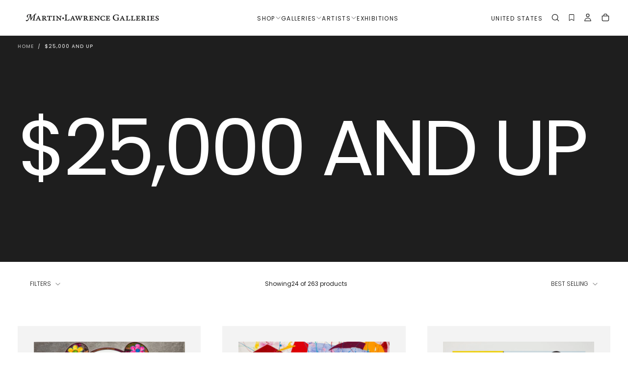

--- FILE ---
content_type: text/html; charset=utf-8
request_url: https://martinlawrence.com/collections/25-000-and-up?page=2
body_size: 87833
content:
<!doctype html>

<html class="no-js" lang="en">
    <head>
        <meta charset="utf-8">
        <meta http-equiv="X-UA-Compatible" content="IE=edge">
        <meta name="viewport" content="width=device-width,initial-scale=1">
        <meta name="theme-color" content="">
        <link rel="canonical" href="https://martinlawrence.com/collections/25-000-and-up?page=2">
        <link rel="preconnect" href="https://cdn.shopify.com" crossorigin><link rel="icon" type="image/png" href="//martinlawrence.com/cdn/shop/files/MLG-favicon-01.png?crop=center&height=32&v=1614305787&width=32"><link rel="preconnect" href="https://fonts.shopifycdn.com" crossorigin>

<title>
    $25,000 and Up

        &ndash; Page 2
        &ndash; Martin Lawrence Galleries</title><meta name="description" content="America&#39;s Premier Gallery of Fine Art for over four decades. Discover original works, sculpture and limited editions by the world&#39;s most recognized artists."><meta property="og:site_name" content="Martin Lawrence Galleries">
<meta property="og:url" content="https://martinlawrence.com/collections/25-000-and-up?page=2">
<meta property="og:title" content="$25,000 and Up">
<meta property="og:type" content="product.group">
<meta property="og:description" content="America&#39;s Premier Gallery of Fine Art for over four decades. Discover original works, sculpture and limited editions by the world&#39;s most recognized artists."><meta property="og:image" content="http://martinlawrence.com/cdn/shop/files/FAMUR201503__P-Image_Panda___Panda_cubs_2015_FAMUR201503_sm_b49b269e-ac77-46fe-8b9b-2a9a20a8f534.jpg?v=1753992075">
    <meta property="og:image:secure_url" content="https://martinlawrence.com/cdn/shop/files/FAMUR201503__P-Image_Panda___Panda_cubs_2015_FAMUR201503_sm_b49b269e-ac77-46fe-8b9b-2a9a20a8f534.jpg?v=1753992075">
    <meta property="og:image:width" content="1300">
    <meta property="og:image:height" content="1303"><meta name="twitter:site" content="@TweetMLG"><meta name="twitter:card" content="summary_large_image">
<meta name="twitter:title" content="$25,000 and Up">
<meta name="twitter:description" content="America&#39;s Premier Gallery of Fine Art for over four decades. Discover original works, sculpture and limited editions by the world&#39;s most recognized artists."><script type="application/ld+json">
{
  "@context": "https://schema.org",
  "@type": "BreadcrumbList",
  "itemListElement": [{
      "@type": "ListItem",
      "position": 1,
      "name": "Home",
      "item": "https:\/\/martinlawrence.com"
    },{
        "@type": "ListItem",
        "position": 2,
        "name": "$25,000 and Up",
        "item": "https:\/\/martinlawrence.com\/collections\/25-000-and-up"
      },{
      "@type": "ListItem",
      "position": 3,
      "name": "$25,000 and Up",
      "item": "https:\/\/martinlawrence.com\/collections\/25-000-and-up"
    }]
}
</script>

        <script src="//martinlawrence.com/cdn/shop/t/112/assets/swiper-bundle.min.js?v=76204931248172345031766420735" defer="defer"></script>
        <script src="//martinlawrence.com/cdn/shop/t/112/assets/bodyScrollLock.min.js?v=15890374805268084651766420735" defer="defer"></script>
        <script src="//martinlawrence.com/cdn/shop/t/112/assets/pubsub.js?v=47587058936531202851766420735" defer="defer"></script>
        <script src="//martinlawrence.com/cdn/shop/t/112/assets/global.js?v=53750932788945416591766420735" defer="defer"></script>
        <noscript>
            <style>
                img[loading='lazy'] { opacity: 1; }
            </style>
        </noscript>
        <script src="//martinlawrence.com/cdn/shop/t/112/assets/cookies.js?v=121601133523406246751766420735" defer="defer"></script>

        <script>window.performance && window.performance.mark && window.performance.mark('shopify.content_for_header.start');</script><meta name="google-site-verification" content="cEa3uW9p_j2_Vv5WSVVfIS-JU98VA5Ipz4idNgr8dtE">
<meta id="shopify-digital-wallet" name="shopify-digital-wallet" content="/15513581/digital_wallets/dialog">
<meta name="shopify-checkout-api-token" content="7f38a61e6ce9730269e2a876c060adbd">
<link rel="alternate" type="application/atom+xml" title="Feed" href="/collections/25-000-and-up.atom" />
<link rel="prev" href="/collections/25-000-and-up?page=1">
<link rel="next" href="/collections/25-000-and-up?page=3">
<link rel="alternate" type="application/json+oembed" href="https://martinlawrence.com/collections/25-000-and-up.oembed?page=2">
<script async="async" src="/checkouts/internal/preloads.js?locale=en-US"></script>
<link rel="preconnect" href="https://shop.app" crossorigin="anonymous">
<script async="async" src="https://shop.app/checkouts/internal/preloads.js?locale=en-US&shop_id=15513581" crossorigin="anonymous"></script>
<script id="shopify-features" type="application/json">{"accessToken":"7f38a61e6ce9730269e2a876c060adbd","betas":["rich-media-storefront-analytics"],"domain":"martinlawrence.com","predictiveSearch":true,"shopId":15513581,"locale":"en"}</script>
<script>var Shopify = Shopify || {};
Shopify.shop = "martin-lawrence-galleries.myshopify.com";
Shopify.locale = "en";
Shopify.currency = {"active":"USD","rate":"1.0"};
Shopify.country = "US";
Shopify.theme = {"name":"[MLG] New Year - January 2026","id":184067555645,"schema_name":"Release","schema_version":"2.0.0","theme_store_id":null,"role":"main"};
Shopify.theme.handle = "null";
Shopify.theme.style = {"id":null,"handle":null};
Shopify.cdnHost = "martinlawrence.com/cdn";
Shopify.routes = Shopify.routes || {};
Shopify.routes.root = "/";</script>
<script type="module">!function(o){(o.Shopify=o.Shopify||{}).modules=!0}(window);</script>
<script>!function(o){function n(){var o=[];function n(){o.push(Array.prototype.slice.apply(arguments))}return n.q=o,n}var t=o.Shopify=o.Shopify||{};t.loadFeatures=n(),t.autoloadFeatures=n()}(window);</script>
<script>
  window.ShopifyPay = window.ShopifyPay || {};
  window.ShopifyPay.apiHost = "shop.app\/pay";
  window.ShopifyPay.redirectState = null;
</script>
<script id="shop-js-analytics" type="application/json">{"pageType":"collection"}</script>
<script defer="defer" async type="module" src="//martinlawrence.com/cdn/shopifycloud/shop-js/modules/v2/client.init-shop-cart-sync_C5BV16lS.en.esm.js"></script>
<script defer="defer" async type="module" src="//martinlawrence.com/cdn/shopifycloud/shop-js/modules/v2/chunk.common_CygWptCX.esm.js"></script>
<script type="module">
  await import("//martinlawrence.com/cdn/shopifycloud/shop-js/modules/v2/client.init-shop-cart-sync_C5BV16lS.en.esm.js");
await import("//martinlawrence.com/cdn/shopifycloud/shop-js/modules/v2/chunk.common_CygWptCX.esm.js");

  window.Shopify.SignInWithShop?.initShopCartSync?.({"fedCMEnabled":true,"windoidEnabled":true});

</script>
<script>
  window.Shopify = window.Shopify || {};
  if (!window.Shopify.featureAssets) window.Shopify.featureAssets = {};
  window.Shopify.featureAssets['shop-js'] = {"shop-cart-sync":["modules/v2/client.shop-cart-sync_ZFArdW7E.en.esm.js","modules/v2/chunk.common_CygWptCX.esm.js"],"init-fed-cm":["modules/v2/client.init-fed-cm_CmiC4vf6.en.esm.js","modules/v2/chunk.common_CygWptCX.esm.js"],"shop-button":["modules/v2/client.shop-button_tlx5R9nI.en.esm.js","modules/v2/chunk.common_CygWptCX.esm.js"],"shop-cash-offers":["modules/v2/client.shop-cash-offers_DOA2yAJr.en.esm.js","modules/v2/chunk.common_CygWptCX.esm.js","modules/v2/chunk.modal_D71HUcav.esm.js"],"init-windoid":["modules/v2/client.init-windoid_sURxWdc1.en.esm.js","modules/v2/chunk.common_CygWptCX.esm.js"],"shop-toast-manager":["modules/v2/client.shop-toast-manager_ClPi3nE9.en.esm.js","modules/v2/chunk.common_CygWptCX.esm.js"],"init-shop-email-lookup-coordinator":["modules/v2/client.init-shop-email-lookup-coordinator_B8hsDcYM.en.esm.js","modules/v2/chunk.common_CygWptCX.esm.js"],"init-shop-cart-sync":["modules/v2/client.init-shop-cart-sync_C5BV16lS.en.esm.js","modules/v2/chunk.common_CygWptCX.esm.js"],"avatar":["modules/v2/client.avatar_BTnouDA3.en.esm.js"],"pay-button":["modules/v2/client.pay-button_FdsNuTd3.en.esm.js","modules/v2/chunk.common_CygWptCX.esm.js"],"init-customer-accounts":["modules/v2/client.init-customer-accounts_DxDtT_ad.en.esm.js","modules/v2/client.shop-login-button_C5VAVYt1.en.esm.js","modules/v2/chunk.common_CygWptCX.esm.js","modules/v2/chunk.modal_D71HUcav.esm.js"],"init-shop-for-new-customer-accounts":["modules/v2/client.init-shop-for-new-customer-accounts_ChsxoAhi.en.esm.js","modules/v2/client.shop-login-button_C5VAVYt1.en.esm.js","modules/v2/chunk.common_CygWptCX.esm.js","modules/v2/chunk.modal_D71HUcav.esm.js"],"shop-login-button":["modules/v2/client.shop-login-button_C5VAVYt1.en.esm.js","modules/v2/chunk.common_CygWptCX.esm.js","modules/v2/chunk.modal_D71HUcav.esm.js"],"init-customer-accounts-sign-up":["modules/v2/client.init-customer-accounts-sign-up_CPSyQ0Tj.en.esm.js","modules/v2/client.shop-login-button_C5VAVYt1.en.esm.js","modules/v2/chunk.common_CygWptCX.esm.js","modules/v2/chunk.modal_D71HUcav.esm.js"],"shop-follow-button":["modules/v2/client.shop-follow-button_Cva4Ekp9.en.esm.js","modules/v2/chunk.common_CygWptCX.esm.js","modules/v2/chunk.modal_D71HUcav.esm.js"],"checkout-modal":["modules/v2/client.checkout-modal_BPM8l0SH.en.esm.js","modules/v2/chunk.common_CygWptCX.esm.js","modules/v2/chunk.modal_D71HUcav.esm.js"],"lead-capture":["modules/v2/client.lead-capture_Bi8yE_yS.en.esm.js","modules/v2/chunk.common_CygWptCX.esm.js","modules/v2/chunk.modal_D71HUcav.esm.js"],"shop-login":["modules/v2/client.shop-login_D6lNrXab.en.esm.js","modules/v2/chunk.common_CygWptCX.esm.js","modules/v2/chunk.modal_D71HUcav.esm.js"],"payment-terms":["modules/v2/client.payment-terms_CZxnsJam.en.esm.js","modules/v2/chunk.common_CygWptCX.esm.js","modules/v2/chunk.modal_D71HUcav.esm.js"]};
</script>
<script>(function() {
  var isLoaded = false;
  function asyncLoad() {
    if (isLoaded) return;
    isLoaded = true;
    var urls = ["https:\/\/shy.elfsight.com\/p\/platform.js?shop=martin-lawrence-galleries.myshopify.com","\/\/www.powr.io\/powr.js?powr-token=martin-lawrence-galleries.myshopify.com\u0026external-type=shopify\u0026shop=martin-lawrence-galleries.myshopify.com","https:\/\/files-shpf.uc-lab.com\/productfees\/source.js?mw_productfees_t=1756827477\u0026shop=martin-lawrence-galleries.myshopify.com","https:\/\/d10lpsik1i8c69.cloudfront.net\/w.js?shop=martin-lawrence-galleries.myshopify.com","https:\/\/apps3.omegatheme.com\/twitter-multi-pixels\/client\/twitter-pixel.js?v=677802a205a6e\u0026shop=martin-lawrence-galleries.myshopify.com","https:\/\/static.ablestar.app\/link-manager\/404-tracker\/15513581\/0b0dc52b-75a1-4c25-b987-1101d99706b8.js?shop=martin-lawrence-galleries.myshopify.com"];
    for (var i = 0; i < urls.length; i++) {
      var s = document.createElement('script');
      s.type = 'text/javascript';
      s.async = true;
      s.src = urls[i];
      var x = document.getElementsByTagName('script')[0];
      x.parentNode.insertBefore(s, x);
    }
  };
  if(window.attachEvent) {
    window.attachEvent('onload', asyncLoad);
  } else {
    window.addEventListener('load', asyncLoad, false);
  }
})();</script>
<script id="__st">var __st={"a":15513581,"offset":-18000,"reqid":"fd7716a3-ebaf-499b-82c0-4ce95a5c59fd-1768613240","pageurl":"martinlawrence.com\/collections\/25-000-and-up?page=2","u":"ae2562848f47","p":"collection","rtyp":"collection","rid":87772004423};</script>
<script>window.ShopifyPaypalV4VisibilityTracking = true;</script>
<script id="captcha-bootstrap">!function(){'use strict';const t='contact',e='account',n='new_comment',o=[[t,t],['blogs',n],['comments',n],[t,'customer']],c=[[e,'customer_login'],[e,'guest_login'],[e,'recover_customer_password'],[e,'create_customer']],r=t=>t.map((([t,e])=>`form[action*='/${t}']:not([data-nocaptcha='true']) input[name='form_type'][value='${e}']`)).join(','),a=t=>()=>t?[...document.querySelectorAll(t)].map((t=>t.form)):[];function s(){const t=[...o],e=r(t);return a(e)}const i='password',u='form_key',d=['recaptcha-v3-token','g-recaptcha-response','h-captcha-response',i],f=()=>{try{return window.sessionStorage}catch{return}},m='__shopify_v',_=t=>t.elements[u];function p(t,e,n=!1){try{const o=window.sessionStorage,c=JSON.parse(o.getItem(e)),{data:r}=function(t){const{data:e,action:n}=t;return t[m]||n?{data:e,action:n}:{data:t,action:n}}(c);for(const[e,n]of Object.entries(r))t.elements[e]&&(t.elements[e].value=n);n&&o.removeItem(e)}catch(o){console.error('form repopulation failed',{error:o})}}const l='form_type',E='cptcha';function T(t){t.dataset[E]=!0}const w=window,h=w.document,L='Shopify',v='ce_forms',y='captcha';let A=!1;((t,e)=>{const n=(g='f06e6c50-85a8-45c8-87d0-21a2b65856fe',I='https://cdn.shopify.com/shopifycloud/storefront-forms-hcaptcha/ce_storefront_forms_captcha_hcaptcha.v1.5.2.iife.js',D={infoText:'Protected by hCaptcha',privacyText:'Privacy',termsText:'Terms'},(t,e,n)=>{const o=w[L][v],c=o.bindForm;if(c)return c(t,g,e,D).then(n);var r;o.q.push([[t,g,e,D],n]),r=I,A||(h.body.append(Object.assign(h.createElement('script'),{id:'captcha-provider',async:!0,src:r})),A=!0)});var g,I,D;w[L]=w[L]||{},w[L][v]=w[L][v]||{},w[L][v].q=[],w[L][y]=w[L][y]||{},w[L][y].protect=function(t,e){n(t,void 0,e),T(t)},Object.freeze(w[L][y]),function(t,e,n,w,h,L){const[v,y,A,g]=function(t,e,n){const i=e?o:[],u=t?c:[],d=[...i,...u],f=r(d),m=r(i),_=r(d.filter((([t,e])=>n.includes(e))));return[a(f),a(m),a(_),s()]}(w,h,L),I=t=>{const e=t.target;return e instanceof HTMLFormElement?e:e&&e.form},D=t=>v().includes(t);t.addEventListener('submit',(t=>{const e=I(t);if(!e)return;const n=D(e)&&!e.dataset.hcaptchaBound&&!e.dataset.recaptchaBound,o=_(e),c=g().includes(e)&&(!o||!o.value);(n||c)&&t.preventDefault(),c&&!n&&(function(t){try{if(!f())return;!function(t){const e=f();if(!e)return;const n=_(t);if(!n)return;const o=n.value;o&&e.removeItem(o)}(t);const e=Array.from(Array(32),(()=>Math.random().toString(36)[2])).join('');!function(t,e){_(t)||t.append(Object.assign(document.createElement('input'),{type:'hidden',name:u})),t.elements[u].value=e}(t,e),function(t,e){const n=f();if(!n)return;const o=[...t.querySelectorAll(`input[type='${i}']`)].map((({name:t})=>t)),c=[...d,...o],r={};for(const[a,s]of new FormData(t).entries())c.includes(a)||(r[a]=s);n.setItem(e,JSON.stringify({[m]:1,action:t.action,data:r}))}(t,e)}catch(e){console.error('failed to persist form',e)}}(e),e.submit())}));const S=(t,e)=>{t&&!t.dataset[E]&&(n(t,e.some((e=>e===t))),T(t))};for(const o of['focusin','change'])t.addEventListener(o,(t=>{const e=I(t);D(e)&&S(e,y())}));const B=e.get('form_key'),M=e.get(l),P=B&&M;t.addEventListener('DOMContentLoaded',(()=>{const t=y();if(P)for(const e of t)e.elements[l].value===M&&p(e,B);[...new Set([...A(),...v().filter((t=>'true'===t.dataset.shopifyCaptcha))])].forEach((e=>S(e,t)))}))}(h,new URLSearchParams(w.location.search),n,t,e,['guest_login'])})(!0,!0)}();</script>
<script integrity="sha256-4kQ18oKyAcykRKYeNunJcIwy7WH5gtpwJnB7kiuLZ1E=" data-source-attribution="shopify.loadfeatures" defer="defer" src="//martinlawrence.com/cdn/shopifycloud/storefront/assets/storefront/load_feature-a0a9edcb.js" crossorigin="anonymous"></script>
<script crossorigin="anonymous" defer="defer" src="//martinlawrence.com/cdn/shopifycloud/storefront/assets/shopify_pay/storefront-65b4c6d7.js?v=20250812"></script>
<script data-source-attribution="shopify.dynamic_checkout.dynamic.init">var Shopify=Shopify||{};Shopify.PaymentButton=Shopify.PaymentButton||{isStorefrontPortableWallets:!0,init:function(){window.Shopify.PaymentButton.init=function(){};var t=document.createElement("script");t.src="https://martinlawrence.com/cdn/shopifycloud/portable-wallets/latest/portable-wallets.en.js",t.type="module",document.head.appendChild(t)}};
</script>
<script data-source-attribution="shopify.dynamic_checkout.buyer_consent">
  function portableWalletsHideBuyerConsent(e){var t=document.getElementById("shopify-buyer-consent"),n=document.getElementById("shopify-subscription-policy-button");t&&n&&(t.classList.add("hidden"),t.setAttribute("aria-hidden","true"),n.removeEventListener("click",e))}function portableWalletsShowBuyerConsent(e){var t=document.getElementById("shopify-buyer-consent"),n=document.getElementById("shopify-subscription-policy-button");t&&n&&(t.classList.remove("hidden"),t.removeAttribute("aria-hidden"),n.addEventListener("click",e))}window.Shopify?.PaymentButton&&(window.Shopify.PaymentButton.hideBuyerConsent=portableWalletsHideBuyerConsent,window.Shopify.PaymentButton.showBuyerConsent=portableWalletsShowBuyerConsent);
</script>
<script data-source-attribution="shopify.dynamic_checkout.cart.bootstrap">document.addEventListener("DOMContentLoaded",(function(){function t(){return document.querySelector("shopify-accelerated-checkout-cart, shopify-accelerated-checkout")}if(t())Shopify.PaymentButton.init();else{new MutationObserver((function(e,n){t()&&(Shopify.PaymentButton.init(),n.disconnect())})).observe(document.body,{childList:!0,subtree:!0})}}));
</script>
<link id="shopify-accelerated-checkout-styles" rel="stylesheet" media="screen" href="https://martinlawrence.com/cdn/shopifycloud/portable-wallets/latest/accelerated-checkout-backwards-compat.css" crossorigin="anonymous">
<style id="shopify-accelerated-checkout-cart">
        #shopify-buyer-consent {
  margin-top: 1em;
  display: inline-block;
  width: 100%;
}

#shopify-buyer-consent.hidden {
  display: none;
}

#shopify-subscription-policy-button {
  background: none;
  border: none;
  padding: 0;
  text-decoration: underline;
  font-size: inherit;
  cursor: pointer;
}

#shopify-subscription-policy-button::before {
  box-shadow: none;
}

      </style>

<script>window.performance && window.performance.mark && window.performance.mark('shopify.content_for_header.end');</script>
<style data-shopify>/* typography - body */
    @font-face {
  font-family: Poppins;
  font-weight: 400;
  font-style: normal;
  font-display: swap;
  src: url("//martinlawrence.com/cdn/fonts/poppins/poppins_n4.0ba78fa5af9b0e1a374041b3ceaadf0a43b41362.woff2") format("woff2"),
       url("//martinlawrence.com/cdn/fonts/poppins/poppins_n4.214741a72ff2596839fc9760ee7a770386cf16ca.woff") format("woff");
}

    @font-face {
  font-family: Poppins;
  font-weight: 400;
  font-style: normal;
  font-display: swap;
  src: url("//martinlawrence.com/cdn/fonts/poppins/poppins_n4.0ba78fa5af9b0e1a374041b3ceaadf0a43b41362.woff2") format("woff2"),
       url("//martinlawrence.com/cdn/fonts/poppins/poppins_n4.214741a72ff2596839fc9760ee7a770386cf16ca.woff") format("woff");
}

    @font-face {
  font-family: Poppins;
  font-weight: 500;
  font-style: normal;
  font-display: swap;
  src: url("//martinlawrence.com/cdn/fonts/poppins/poppins_n5.ad5b4b72b59a00358afc706450c864c3c8323842.woff2") format("woff2"),
       url("//martinlawrence.com/cdn/fonts/poppins/poppins_n5.33757fdf985af2d24b32fcd84c9a09224d4b2c39.woff") format("woff");
}

    @font-face {
  font-family: Poppins;
  font-weight: 600;
  font-style: normal;
  font-display: swap;
  src: url("//martinlawrence.com/cdn/fonts/poppins/poppins_n6.aa29d4918bc243723d56b59572e18228ed0786f6.woff2") format("woff2"),
       url("//martinlawrence.com/cdn/fonts/poppins/poppins_n6.5f815d845fe073750885d5b7e619ee00e8111208.woff") format("woff");
}

    @font-face {
  font-family: Poppins;
  font-weight: 700;
  font-style: normal;
  font-display: swap;
  src: url("//martinlawrence.com/cdn/fonts/poppins/poppins_n7.56758dcf284489feb014a026f3727f2f20a54626.woff2") format("woff2"),
       url("//martinlawrence.com/cdn/fonts/poppins/poppins_n7.f34f55d9b3d3205d2cd6f64955ff4b36f0cfd8da.woff") format("woff");
}


    /* typography - body italic */
    @font-face {
  font-family: Poppins;
  font-weight: 400;
  font-style: italic;
  font-display: swap;
  src: url("//martinlawrence.com/cdn/fonts/poppins/poppins_i4.846ad1e22474f856bd6b81ba4585a60799a9f5d2.woff2") format("woff2"),
       url("//martinlawrence.com/cdn/fonts/poppins/poppins_i4.56b43284e8b52fc64c1fd271f289a39e8477e9ec.woff") format("woff");
}

    @font-face {
  font-family: Poppins;
  font-weight: 700;
  font-style: italic;
  font-display: swap;
  src: url("//martinlawrence.com/cdn/fonts/poppins/poppins_i7.42fd71da11e9d101e1e6c7932199f925f9eea42d.woff2") format("woff2"),
       url("//martinlawrence.com/cdn/fonts/poppins/poppins_i7.ec8499dbd7616004e21155106d13837fff4cf556.woff") format("woff");
}


    /* typography - heading */
    @font-face {
  font-family: Poppins;
  font-weight: 400;
  font-style: normal;
  font-display: swap;
  src: url("//martinlawrence.com/cdn/fonts/poppins/poppins_n4.0ba78fa5af9b0e1a374041b3ceaadf0a43b41362.woff2") format("woff2"),
       url("//martinlawrence.com/cdn/fonts/poppins/poppins_n4.214741a72ff2596839fc9760ee7a770386cf16ca.woff") format("woff");
}

    @font-face {
  font-family: Poppins;
  font-weight: 400;
  font-style: normal;
  font-display: swap;
  src: url("//martinlawrence.com/cdn/fonts/poppins/poppins_n4.0ba78fa5af9b0e1a374041b3ceaadf0a43b41362.woff2") format("woff2"),
       url("//martinlawrence.com/cdn/fonts/poppins/poppins_n4.214741a72ff2596839fc9760ee7a770386cf16ca.woff") format("woff");
}

    @font-face {
  font-family: Poppins;
  font-weight: 500;
  font-style: normal;
  font-display: swap;
  src: url("//martinlawrence.com/cdn/fonts/poppins/poppins_n5.ad5b4b72b59a00358afc706450c864c3c8323842.woff2") format("woff2"),
       url("//martinlawrence.com/cdn/fonts/poppins/poppins_n5.33757fdf985af2d24b32fcd84c9a09224d4b2c39.woff") format("woff");
}

    @font-face {
  font-family: Poppins;
  font-weight: 600;
  font-style: normal;
  font-display: swap;
  src: url("//martinlawrence.com/cdn/fonts/poppins/poppins_n6.aa29d4918bc243723d56b59572e18228ed0786f6.woff2") format("woff2"),
       url("//martinlawrence.com/cdn/fonts/poppins/poppins_n6.5f815d845fe073750885d5b7e619ee00e8111208.woff") format("woff");
}

    @font-face {
  font-family: Poppins;
  font-weight: 700;
  font-style: normal;
  font-display: swap;
  src: url("//martinlawrence.com/cdn/fonts/poppins/poppins_n7.56758dcf284489feb014a026f3727f2f20a54626.woff2") format("woff2"),
       url("//martinlawrence.com/cdn/fonts/poppins/poppins_n7.f34f55d9b3d3205d2cd6f64955ff4b36f0cfd8da.woff") format("woff");
}


    /* typography - italic */
    @font-face {
  font-family: Cormorant;
  font-weight: 400;
  font-style: italic;
  font-display: swap;
  src: url("//martinlawrence.com/cdn/fonts/cormorant/cormorant_i4.0b95f138bb9694e184a2ebaf079dd59cf448e2d3.woff2") format("woff2"),
       url("//martinlawrence.com/cdn/fonts/cormorant/cormorant_i4.75684eb0a368d69688996f5f8e72c62747e6c249.woff") format("woff");
}

    @font-face {
  font-family: Cormorant;
  font-weight: 400;
  font-style: italic;
  font-display: swap;
  src: url("//martinlawrence.com/cdn/fonts/cormorant/cormorant_i4.0b95f138bb9694e184a2ebaf079dd59cf448e2d3.woff2") format("woff2"),
       url("//martinlawrence.com/cdn/fonts/cormorant/cormorant_i4.75684eb0a368d69688996f5f8e72c62747e6c249.woff") format("woff");
}

    @font-face {
  font-family: Cormorant;
  font-weight: 500;
  font-style: italic;
  font-display: swap;
  src: url("//martinlawrence.com/cdn/fonts/cormorant/cormorant_i5.5f44803b5f0edb410d154f596e709a324a72bde3.woff2") format("woff2"),
       url("//martinlawrence.com/cdn/fonts/cormorant/cormorant_i5.a529d8c487f1e4d284473cc4a5502e52c8de247f.woff") format("woff");
}

    @font-face {
  font-family: Cormorant;
  font-weight: 600;
  font-style: italic;
  font-display: swap;
  src: url("//martinlawrence.com/cdn/fonts/cormorant/cormorant_i6.d9cec4523bc4837b1c96b94ecf1a29351fbd8199.woff2") format("woff2"),
       url("//martinlawrence.com/cdn/fonts/cormorant/cormorant_i6.d18564a4f17d4e508a5eefe333645fbb7817d176.woff") format("woff");
}

    @font-face {
  font-family: Cormorant;
  font-weight: 700;
  font-style: italic;
  font-display: swap;
  src: url("//martinlawrence.com/cdn/fonts/cormorant/cormorant_i7.fa6e55789218717259c80e332e32b03d0c0e36e1.woff2") format("woff2"),
       url("//martinlawrence.com/cdn/fonts/cormorant/cormorant_i7.b5766b6262212587af58cec3328f4ffbc7c29531.woff") format("woff");
}


    /* typography - button */
    @font-face {
  font-family: Poppins;
  font-weight: 400;
  font-style: normal;
  font-display: swap;
  src: url("//martinlawrence.com/cdn/fonts/poppins/poppins_n4.0ba78fa5af9b0e1a374041b3ceaadf0a43b41362.woff2") format("woff2"),
       url("//martinlawrence.com/cdn/fonts/poppins/poppins_n4.214741a72ff2596839fc9760ee7a770386cf16ca.woff") format("woff");
}

    @font-face {
  font-family: Poppins;
  font-weight: 400;
  font-style: normal;
  font-display: swap;
  src: url("//martinlawrence.com/cdn/fonts/poppins/poppins_n4.0ba78fa5af9b0e1a374041b3ceaadf0a43b41362.woff2") format("woff2"),
       url("//martinlawrence.com/cdn/fonts/poppins/poppins_n4.214741a72ff2596839fc9760ee7a770386cf16ca.woff") format("woff");
}

    @font-face {
  font-family: Poppins;
  font-weight: 500;
  font-style: normal;
  font-display: swap;
  src: url("//martinlawrence.com/cdn/fonts/poppins/poppins_n5.ad5b4b72b59a00358afc706450c864c3c8323842.woff2") format("woff2"),
       url("//martinlawrence.com/cdn/fonts/poppins/poppins_n5.33757fdf985af2d24b32fcd84c9a09224d4b2c39.woff") format("woff");
}

    @font-face {
  font-family: Poppins;
  font-weight: 600;
  font-style: normal;
  font-display: swap;
  src: url("//martinlawrence.com/cdn/fonts/poppins/poppins_n6.aa29d4918bc243723d56b59572e18228ed0786f6.woff2") format("woff2"),
       url("//martinlawrence.com/cdn/fonts/poppins/poppins_n6.5f815d845fe073750885d5b7e619ee00e8111208.woff") format("woff");
}

    @font-face {
  font-family: Poppins;
  font-weight: 700;
  font-style: normal;
  font-display: swap;
  src: url("//martinlawrence.com/cdn/fonts/poppins/poppins_n7.56758dcf284489feb014a026f3727f2f20a54626.woff2") format("woff2"),
       url("//martinlawrence.com/cdn/fonts/poppins/poppins_n7.f34f55d9b3d3205d2cd6f64955ff4b36f0cfd8da.woff") format("woff");
}


    
    :root,

        

    .color-scheme-1 {
        --color-background: 255,255,255;
        --gradient-background: #ffffff;

        --color-background-contrast: 191,191,191;
        --color-shadow: 255,255,255;

        /* typography */
        --color-primary-text: 30,30,30;
        --color-secondary-text: 30,30,30;
        --color-heading-text: 30,30,30;

        --color-foreground: 30,30,30;

        /* buttons */
        --color-filled-button: 17,17,17;
        --color-filled-button-text: 255,255,255;
        --color-outlined-button: 255,255,255;
        --color-outlined-button-text: 17,17,17;

        --color-button-text: 255,255,255;

        /* other elements */
        --color-link: 17,17,17;
        --color-border: 255,255,255;
        --alpha-border: 1;

        --color-tag-foreground: 255,255,255;
        --color-tag-background: 94,90,89;

        --color-progress-bar: 101,112,110;
        --color-placeholder: 255,255,255;
        --color-rating-stars: 0,0,0;

        --color-button-swiper: 17,17,17;
    }
    
    

        

    .color-scheme-2 {
        --color-background: 243,243,243;
        --gradient-background: linear-gradient(46deg, rgba(0, 0, 0, 1) 13%, rgba(0, 0, 0, 1) 86%);

        --color-background-contrast: 179,179,179;
        --color-shadow: 17,17,17;

        /* typography */
        --color-primary-text: 0,0,0;
        --color-secondary-text: 0,0,0;
        --color-heading-text: 0,0,0;

        --color-foreground: 0,0,0;

        /* buttons */
        --color-filled-button: 255,255,255;
        --color-filled-button-text: 17,17,17;
        --color-outlined-button: 243,243,243;
        --color-outlined-button-text: 255,255,255;

        --color-button-text: 17,17,17;

        /* other elements */
        --color-link: 255,255,255;
        --color-border: 235,235,235;
        --alpha-border: 1;

        --color-tag-foreground: 255,255,255;
        --color-tag-background: 17,17,17;

        --color-progress-bar: 101,112,110;
        --color-placeholder: 242,243,247;
        --color-rating-stars: 0,0,0;

        --color-button-swiper: 255,255,255;
    }
    
    

        

    .color-scheme-3 {
        --color-background: 255,255,255;
        --gradient-background: #ffffff;

        --color-background-contrast: 191,191,191;
        --color-shadow: 17,17,17;

        /* typography */
        --color-primary-text: 171,171,171;
        --color-secondary-text: 255,255,255;
        --color-heading-text: 171,171,171;

        --color-foreground: 171,171,171;

        /* buttons */
        --color-filled-button: 19,45,64;
        --color-filled-button-text: 255,255,255;
        --color-outlined-button: 255,255,255;
        --color-outlined-button-text: 19,45,64;

        --color-button-text: 255,255,255;

        /* other elements */
        --color-link: 19,45,64;
        --color-border: 235,235,235;
        --alpha-border: 1;

        --color-tag-foreground: 255,255,255;
        --color-tag-background: 19,45,64;

        --color-progress-bar: 19,45,64;
        --color-placeholder: 242,243,247;
        --color-rating-stars: 0,0,0;

        --color-button-swiper: 19,45,64;
    }
    
    

        

    .color-scheme-4 {
        --color-background: 176,185,183;
        --gradient-background: #b0b9b7;

        --color-background-contrast: 110,124,121;
        --color-shadow: 17,17,17;

        /* typography */
        --color-primary-text: 17,17,17;
        --color-secondary-text: 255,255,255;
        --color-heading-text: 17,17,17;

        --color-foreground: 17,17,17;

        /* buttons */
        --color-filled-button: 17,17,17;
        --color-filled-button-text: 176,185,183;
        --color-outlined-button: 176,185,183;
        --color-outlined-button-text: 17,17,17;

        --color-button-text: 176,185,183;

        /* other elements */
        --color-link: 17,17,17;
        --color-border: 235,235,235;
        --alpha-border: 1;

        --color-tag-foreground: 255,255,255;
        --color-tag-background: 17,17,17;

        --color-progress-bar: 176,185,183;
        --color-placeholder: 242,243,247;
        --color-rating-stars: 0,0,0;

        --color-button-swiper: 17,17,17;
    }
    
    

        

    .color-scheme-5 {
        --color-background: 243,243,243;
        --gradient-background: #f3f3f3;

        --color-background-contrast: 179,179,179;
        --color-shadow: 17,17,17;

        /* typography */
        --color-primary-text: 17,17,17;
        --color-secondary-text: 255,255,255;
        --color-heading-text: 17,17,17;

        --color-foreground: 17,17,17;

        /* buttons */
        --color-filled-button: 17,17,17;
        --color-filled-button-text: 248,248,248;
        --color-outlined-button: 243,243,243;
        --color-outlined-button-text: 17,17,17;

        --color-button-text: 248,248,248;

        /* other elements */
        --color-link: 17,17,17;
        --color-border: 235,235,235;
        --alpha-border: 1;

        --color-tag-foreground: 17,17,17;
        --color-tag-background: 255,255,255;

        --color-progress-bar: 17,17,17;
        --color-placeholder: 242,243,247;
        --color-rating-stars: 0,0,0;

        --color-button-swiper: 17,17,17;
    }
    
    

        

    .color-scheme-6 {
        --color-background: 17,17,17;
        --gradient-background: #111111;

        --color-background-contrast: 145,145,145;
        --color-shadow: 17,17,17;

        /* typography */
        --color-primary-text: 255,255,255;
        --color-secondary-text: 101,112,110;
        --color-heading-text: 255,255,255;

        --color-foreground: 255,255,255;

        /* buttons */
        --color-filled-button: 0,0,0;
        --color-filled-button-text: 255,255,255;
        --color-outlined-button: 17,17,17;
        --color-outlined-button-text: 255,255,255;

        --color-button-text: 255,255,255;

        /* other elements */
        --color-link: 255,255,255;
        --color-border: 235,235,235;
        --alpha-border: 1;

        --color-tag-foreground: 255,255,255;
        --color-tag-background: 17,17,17;

        --color-progress-bar: 101,112,110;
        --color-placeholder: 242,243,247;
        --color-rating-stars: 0,0,0;

        --color-button-swiper: 0,0,0;
    }
    
    

        

    .color-scheme-7 {
        --color-background: 235,235,235;
        --gradient-background: #ebebeb;

        --color-background-contrast: 171,171,171;
        --color-shadow: 17,17,17;

        /* typography */
        --color-primary-text: 255,255,255;
        --color-secondary-text: 255,255,255;
        --color-heading-text: 0,0,0;

        --color-foreground: 255,255,255;

        /* buttons */
        --color-filled-button: 17,17,17;
        --color-filled-button-text: 255,255,255;
        --color-outlined-button: 235,235,235;
        --color-outlined-button-text: 255,255,255;

        --color-button-text: 255,255,255;

        /* other elements */
        --color-link: 255,255,255;
        --color-border: 235,235,235;
        --alpha-border: 1;

        --color-tag-foreground: 255,255,255;
        --color-tag-background: 17,17,17;

        --color-progress-bar: 101,112,110;
        --color-placeholder: 242,243,247;
        --color-rating-stars: 0,0,0;

        --color-button-swiper: 17,17,17;
    }
    
    

        

    .color-scheme-8 {
        --color-background: 108,119,117;
        --gradient-background: #6c7775;

        --color-background-contrast: 47,52,51;
        --color-shadow: 17,17,17;

        /* typography */
        --color-primary-text: 255,255,255;
        --color-secondary-text: 255,255,255;
        --color-heading-text: 255,255,255;

        --color-foreground: 255,255,255;

        /* buttons */
        --color-filled-button: 17,17,17;
        --color-filled-button-text: 255,255,255;
        --color-outlined-button: 108,119,117;
        --color-outlined-button-text: 17,17,17;

        --color-button-text: 255,255,255;

        /* other elements */
        --color-link: 17,17,17;
        --color-border: 235,235,235;
        --alpha-border: 1;

        --color-tag-foreground: 255,255,255;
        --color-tag-background: 17,17,17;

        --color-progress-bar: 101,112,110;
        --color-placeholder: 242,243,247;
        --color-rating-stars: 0,0,0;

        --color-button-swiper: 17,17,17;
    }
    
    

        

    .color-scheme-9f1bd1f0-b51a-4968-9ff6-37218c2a024a {
        --color-background: 255,255,255;
        --gradient-background: #ffffff;

        --color-background-contrast: 191,191,191;
        --color-shadow: 255,255,255;

        /* typography */
        --color-primary-text: 255,255,255;
        --color-secondary-text: 255,255,255;
        --color-heading-text: 255,255,255;

        --color-foreground: 255,255,255;

        /* buttons */
        --color-filled-button: 17,17,17;
        --color-filled-button-text: 255,255,255;
        --color-outlined-button: 255,255,255;
        --color-outlined-button-text: 255,255,255;

        --color-button-text: 255,255,255;

        /* other elements */
        --color-link: 255,255,255;
        --color-border: 255,255,255;
        --alpha-border: 1;

        --color-tag-foreground: 255,255,255;
        --color-tag-background: 94,90,89;

        --color-progress-bar: 101,112,110;
        --color-placeholder: 255,255,255;
        --color-rating-stars: 0,0,0;

        --color-button-swiper: 17,17,17;
    }
    

    body, .color-scheme-1, .color-scheme-2, .color-scheme-3, .color-scheme-4, .color-scheme-5, .color-scheme-6, .color-scheme-7, .color-scheme-8, .color-scheme-9f1bd1f0-b51a-4968-9ff6-37218c2a024a {
        color: rgba(var(--color-foreground), 1);
        background-color: rgb(var(--color-background));
    }

    :root {
        /* default values */
        --announcement-bars-before-header-heights: 40px;
        --announcement-bars-before-header-visible-heights: 40px;
        --header-height: 65px;
        --announcement-bar-height: 40px;
        --header-top-position: calc(var(--header-height) + var(--announcement-bars-before-header-heights));
        --header-group-height: 65px;

        /* typography - heading */
        --font-heading-family: Poppins, sans-serif;
        --font-heading-style: normal;
        --font-heading-weight: 400;

        --font-heading-scale: 1.0;
        --font-heading-letter-spacing: -0.04em;
        --font-heading-text-transform: uppercase;
        --font-heading-word-break: break-word;

        /* typography - body */
        --font-body-family: Poppins, sans-serif;
        --font-body-style: normal;
        --font-body-weight: 400;

        --font-body-scale: 1.0;
        --font-body-letter-spacing: -0.04em;

        /* typography - italic */
        --font-italic-family: Cormorant, serif;
        --font-italic-style: italic;
        --font-italic-weight: 400;
        --font-italic-scale: 1.0;

        /* typography - button */
        --font-button-family: Poppins, sans-serif;
        --font-button-style: normal;
        --font-button-weight: 400;

        
        --font-button-scale: 1.0;
        --font-button-letter-spacing: 0.2em;
        --font-button-text-transform: uppercase;

        /* add 'arial' as a fallback font for rtl languages *//* font weights */
        --font-weight-light: 300; /* 300 */
        --font-weight-normal: 400; /* 400 */
        --font-weight-medium: 500; /* 500 */
        --font-weight-semibold: 600; /* 600 */
        --font-weight-bold: 700; /* 700 */

        --font-weight-heading-normal: 400; /* 400 */
        --font-weight-heading-medium: 500; /* 500 */
        --font-weight-heading-semibold: 600; /* 600 */
        --font-weight-heading-bold: 700; /* 700 */

        --font-weight-button-normal: 400; /* 400 */
        --font-weight-button-medium: 500; /* 500 */

        /* digi-note-kk - is it possible to remove these? */
        --letter-spacing-extra-small: 0.05rem;
        --letter-spacing-small: 0.1rem;
        --letter-spacing-medium: 0.2rem;

        --letter-spacing-xxs: -0.04em;
        --letter-spacing-xs: -0.02em;
        --letter-spacing-sm: -0.01em;
        --letter-spacing-md: 0;
        --letter-spacing-lg: 0.01em;
        --letter-spacing-xl: 0.02em;
        --letter-spacing-xxl: 0.04em;

        /* REM not used due to font scaling, on html, ie: font-size: calc(var(--font-body-scale) * 62.5%); (line 44)) */
        /* typography - heading - start */
        --h1-multiplier: 30px; /* 30px */
        --h2-multiplier: 26px; /* 26px */
        --h3-multiplier: 22px; /* 22px */
        --h4-multiplier: 18px; /* 18px */
        --h5-multiplier: 18px; /* 18px */
        --h6-multiplier: 18px; /* 18px */
        --d1-multiplier: 64px; /* 64px */
        --d2-multiplier: 48px; /* 48px */
        --d3-multiplier: 64px; /* 64px */
        --d4-multiplier: 48px; /* 48px */

        /* lowercase headings need more line-height */
        
            --line-height-h1: 0.85;
            --line-height-h2: 0.85;
            --line-height-h3: 1.00;
            --line-height-h4: 1.00;
            --line-height-h5: 1.20;
            --line-height-h6: 1.20;
            --line-height-d1: 0.85;
            --line-height-d2: 0.85;
            --line-height-d3: 0.85;
            --line-height-d4: 0.85;
        
        /* typography - heading - end */

        /* typography - body sizes - start */
        --body-xsmall-multiplier: 12px; /* 12px */
        --body-xsmall-tall-multiplier: 12px; /* 12px */
        --body-small-multiplier: 14px; /* 12px */
        --body-medium-multiplier: 16px; /* 14px */
        /* typography - body sizes - end */

        --button-border-radius: 0;
        --button-text-transform: uppercase;
        --input-border-radius: 0.8rem;
        --button-action-border-radius: 0.8rem;
        --badge-border-radius: 0.4rem;

        --section-spacing-unit-size: 1.2rem;
        --spacing-unit-size: 1.2rem;
        --grid-spacing: 1.2rem;


        /* common colors */
        --color-success: #E45F5F;
        --color-alert: #F0B743;
        --color-error: #C25151;
        --color-price-accent: #EAF7FC;

        --color-white: #FFFFFF;
        --color-white-rgb: 255, 255, 255;
        --color-black: #111111;
        --color-black-rgb: 17, 17, 17;
        --color-light: #EBEBEB;
        --color-light-rgb: 235, 235, 235;

        --media-overlay-gradient: linear-gradient(180deg, rgba(0, 0, 0, 0) 0%, rgba(0, 0, 0, 0.5) 100%);
        --media-overlay-gradient-mobile: linear-gradient(180deg, rgba(0, 0, 0, 0) 0%, rgba(0, 0, 0, 0.75) 100%);

        --gradient-black: linear-gradient(180deg, rgba(0, 0, 0, 0) 0%, rgba(0, 0, 0, 0.2) 100%);
        --gradient-overlay-horizontal: linear-gradient(0deg, rgba(0, 0, 0, 0.2), rgba(0, 0, 0, 0.2));
        --color-popup-overlay: rgba(0, 0, 0, 0.5);

        --page-width: 1680px;
        --page-gutter: 1.6rem;

        --max-w-xxs-multiplier: 0.4694; /* 676px / 1440px = 0.4694 */
        --max-w-xs-multiplier: 0.5333;  /* 768px / 1440px = 0.5333 */
        --max-w-sm-multiplier: 0.6292;  /* 906px / 1440px = 0.6292 */
        --max-w-md-multiplier: 0.7111;  /* 1024px / 1440px = 0.7111 */
        --max-w-lg-multiplier: 0.7903;  /* 1138px / 1440px = 0.7903 */
        --max-w-xxl-multiplier: 0.9194; /* 1324px / 1440px = 0.9194 */

        --duration-short: 200ms;
        --duration-default: 300ms;
        --duration-long: 400ms;
        --duration-extra-long: 600ms;

        --z-header: 800;
        --z-modals: 900;
        --z-fab: 750;

        /* cards */
        --card-corner-radius: 0rem;
        --card-text-align: center;

        --card-aspect-ratio: 1/1;
        --card-media-aspect-ratio: 1/1;
        --card-media-object-fit: cover;

        --theme-js-animations-on-mobile: fade-in 800ms forwards paused;

        /* static values - start */
        --font-size-static-h1: 8.0rem;
        --font-size-static-h2: 6.1rem;
        --font-size-static-h3: 4.7rem;
        --font-size-static-h4: 3.6rem;
        --font-size-static-h5: 2.7rem;
        --font-size-static-h6: 2.1rem;
        --font-size-static-h7: 1.6rem;

        --font-size-static-xxs: 0.8rem;
        --font-size-static-xs: 1.0rem;
        --font-size-static-sm: 1.2rem;
        --font-size-static-md: 1.4rem;
        --font-size-static-lg: 1.6rem;
        --font-size-static-xl: 1.8rem;
        --font-size-static-xxl: 2.4rem;

        --line-height-static-xs: 1.00; /* don't use this value unless must */
        --line-height-static-sm: 1.25; /* most common and secure value */
        --line-height-static-md: 1.50;
        --line-height-static-lg: 2.25;
        --line-height-static-xl: 2.50;

        --spacing-unit-size-static: 1.6rem;
        /* static values - end */

        --product-card-option-button-size: 2.4rem;

        /* drawer */
        --drawer-transition-timing-function: cubic-bezier(0.74, -0.01, 0.26, 1);
        --drawer-transition-duration: 450ms;
    }

    @media screen and (min-width: 750px) {
        :root {
            --section-spacing-unit-size: 1.6rem;
            --spacing-unit-size: 4.4rem;
            --grid-spacing: 4.4rem;

            --page-gutter: 3.6rem;

            /* typography - heading - start */
            --h1-multiplier: 48px; /* 48px */
            --h2-multiplier: 40px; /* 40px */
            --h3-multiplier: 32px; /* 32px */
            --h4-multiplier: 24px; /* 24px */
            --h5-multiplier: 24px; /* 24px */
            --h6-multiplier: 24px; /* 24px */
            --d1-multiplier: 160px; /* 160px */
            --d2-multiplier: 96px; /* 96px */
            --d3-multiplier: 136px; /* 136px */
            --d4-multiplier: 96px; /* 96px */

        /* lowercase headings need more line-height */
        
            --line-height-h1: 0.85;
            --line-height-h2: 0.85;
            --line-height-h3: 0.85;
            --line-height-h4: 0.85;
            --line-height-h5: 1.00;
            --line-height-h6: 1.00;
            --line-height-d1: 0.85;
            --line-height-d2: 0.85;
            --line-height-d3: 0.85;
            --line-height-d4: 0.85;
        
            /* typography - heading - end */

            /* typography - body sizes - start */
            --body-xsmall-multiplier: 12px; /* 12px */
            --body-xsmall-tall-multiplier: 14px; /* 14px */
            --body-small-multiplier: 14px; /* 14px */
            --body-medium-multiplier: 16px; /* 16px */
            /* typography - body sizes - end */
        }
    }

    
</style><link href="//martinlawrence.com/cdn/shop/t/112/assets/base.css?v=40093232942801406451766420735" rel="stylesheet" type="text/css" media="all" />
        <link href="//martinlawrence.com/cdn/shop/t/112/assets/swiper-bundle.min.css?v=138879063338843649161766420735" rel="stylesheet" type="text/css" media="all" />
        
        <link rel='stylesheet' href='//martinlawrence.com/cdn/shop/t/112/assets/component-drawer.css?v=55087481235131287521766420735' media='print' onload="this.media='all'">
        <noscript>
            <link href="//martinlawrence.com/cdn/shop/t/112/assets/component-drawer.css?v=55087481235131287521766420735" rel="stylesheet" type="text/css" media="all" />
        </noscript>
    


        <link rel='stylesheet' href='//martinlawrence.com/cdn/shop/t/112/assets/component-predictive-search.css?v=116242036209523800271766420735' media='print' onload="this.media='all'">
        <noscript>
            <link href="//martinlawrence.com/cdn/shop/t/112/assets/component-predictive-search.css?v=116242036209523800271766420735" rel="stylesheet" type="text/css" media="all" />
        </noscript>
    

            <script src="//martinlawrence.com/cdn/shop/t/112/assets/predictive-search.js?v=9911937961917336451766420735" defer="defer"></script>
<link rel="preload" as="font" href="//martinlawrence.com/cdn/fonts/poppins/poppins_n4.0ba78fa5af9b0e1a374041b3ceaadf0a43b41362.woff2" type="font/woff2" crossorigin><link rel="preload" as="font" href="//martinlawrence.com/cdn/fonts/poppins/poppins_n4.0ba78fa5af9b0e1a374041b3ceaadf0a43b41362.woff2" type="font/woff2" crossorigin>

        <script>
            document.documentElement.className = document.documentElement.className.replace('no-js', 'js');
            if (Shopify.designMode) {
                document.documentElement.classList.add('shopify-design-mode');
            }
        </script>
    

<!-- BEGIN app block: shopify://apps/consentmo-gdpr/blocks/gdpr_cookie_consent/4fbe573f-a377-4fea-9801-3ee0858cae41 -->


<!-- END app block --><!-- BEGIN app block: shopify://apps/klaviyo-email-marketing-sms/blocks/klaviyo-onsite-embed/2632fe16-c075-4321-a88b-50b567f42507 -->












  <script async src="https://static.klaviyo.com/onsite/js/KVA2w6/klaviyo.js?company_id=KVA2w6"></script>
  <script>!function(){if(!window.klaviyo){window._klOnsite=window._klOnsite||[];try{window.klaviyo=new Proxy({},{get:function(n,i){return"push"===i?function(){var n;(n=window._klOnsite).push.apply(n,arguments)}:function(){for(var n=arguments.length,o=new Array(n),w=0;w<n;w++)o[w]=arguments[w];var t="function"==typeof o[o.length-1]?o.pop():void 0,e=new Promise((function(n){window._klOnsite.push([i].concat(o,[function(i){t&&t(i),n(i)}]))}));return e}}})}catch(n){window.klaviyo=window.klaviyo||[],window.klaviyo.push=function(){var n;(n=window._klOnsite).push.apply(n,arguments)}}}}();</script>

  




  <script>
    window.klaviyoReviewsProductDesignMode = false
  </script>







<!-- END app block --><!-- BEGIN app block: shopify://apps/powerful-form-builder/blocks/app-embed/e4bcb1eb-35b2-42e6-bc37-bfe0e1542c9d --><script type="text/javascript" hs-ignore data-cookieconsent="ignore">
  var Globo = Globo || {};
  var globoFormbuilderRecaptchaInit = function(){};
  var globoFormbuilderHcaptchaInit = function(){};
  window.Globo.FormBuilder = window.Globo.FormBuilder || {};
  window.Globo.FormBuilder.shop = {"configuration":{"money_format":"${{amount}}"},"pricing":{"features":{"bulkOrderForm":false,"cartForm":false,"fileUpload":2,"removeCopyright":false,"restrictedEmailDomains":false,"metrics":true}},"settings":{"copyright":"Powered by <a href=\"https://globosoftware.net\" target=\"_blank\">Globo</a> <a href=\"https://apps.shopify.com/form-builder-contact-form\" target=\"_blank\">Form Builder</a>","hideWaterMark":false,"reCaptcha":{"recaptchaType":"v2","siteKey":false,"languageCode":"en"},"hCaptcha":{"siteKey":false},"scrollTop":false,"customCssCode":"","customCssEnabled":false,"additionalColumns":[]},"encryption_form_id":0,"url":"https://form.globo.io/","CDN_URL":"https://dxo9oalx9qc1s.cloudfront.net","app_id":"1783207"};

  if(window.Globo.FormBuilder.shop.settings.customCssEnabled && window.Globo.FormBuilder.shop.settings.customCssCode){
    const customStyle = document.createElement('style');
    customStyle.type = 'text/css';
    customStyle.innerHTML = window.Globo.FormBuilder.shop.settings.customCssCode;
    document.head.appendChild(customStyle);
  }

  window.Globo.FormBuilder.forms = [];
    
      
      
      
      window.Globo.FormBuilder.forms[6957] = {"6957":{"header":{"active":true,"title":"Schedule an Appointment","description":"\u003cp\u003eWe'll send you an appointment confirmation shortly.\u003c\/p\u003e"},"elements":[{"id":"name","type":"name","label":"Name","placeholder":"Name","description":"","required":true,"columnWidth":100},{"id":"email","type":"email","label":"Email","placeholder":"Email","description":"","required":true,"columnWidth":50},{"id":"phone","type":"phone","label":"Phone","placeholder":"","description":"","required":true,"columnWidth":50},{"id":"checkbox","type":"checkbox","label":"Preferred Method of Contact","options":"Phone\nText\nEmail","description":"","required":false,"columnWidth":100},{"id":"radio","type":"radio","label":"Preferred Location","options":"Costa Mesa, California\nDallas, Texas\nLahaina, Hawaii\nLa Jolla, California\nMaui, Hawaii\nNew Orleans, Louisiana\nNew York, New York\nSan Francisco, California\nSchaumburg, Illinois\nVirtual Appointment","description":"","required":true,"columnWidth":100,"conditionalField":false,"onlyShowIf":false,"checkbox":false},{"id":"datetime","type":"datetime","label":"Preferred Appointment Date","placeholder":"Please select a date","description":"","required":true,"format":"date","otherLang":false,"localization":"es","date-format":"Y-m-d","time-format":"12h","isLimitDate":false,"limitDateType":"disablingDates","limitDateSpecificEnabled":false,"limitDateSpecificDates":"","limitDateRangeEnabled":false,"limitDateRangeDates":"","limitDateDOWEnabled":false,"limitDateDOWDates":["saturday","sunday"],"columnWidth":50,"conditionalField":false,"onlyShowIf":false,"checkbox":false,"radio":false},{"id":"checkbox-2","type":"checkbox","label":"Preferred Appointment Time*","options":"Morning\nAfternoon\nEvening","description":"","required":false,"columnWidth":33.33,"conditionalField":false,"onlyShowIf":false,"checkbox":false,"radio":false},{"id":"select","type":"select","label":"Appointment Request","placeholder":"Please select","options":"Appointment Request\nArtwork Inquiry\nDelivery\/Pickup Inquiry\nOther","description":"","required":true,"columnWidth":100,"conditionalField":false,"onlyShowIf":false,"checkbox":false,"radio":false,"checkbox-2":false},{"id":"textarea","type":"textarea","label":"Message","placeholder":"","description":"","required":false,"columnWidth":100,"conditionalField":false,"onlyShowIf":false,"checkbox":false,"radio":false,"checkbox-2":false,"select":false}],"add-elements":null,"footer":{"description":"","previousText":"Previous","nextText":"Next","submitText":"Submit","submitFullWidth":true,"submitAlignment":"left"},"mail":{"admin":null,"customer":{"enable":false,"emailType":"accountEmail","emailId":"email","subject":"Thanks for submitting!","content":"\u003ctable class=\"header row\" style=\"width: 100%; border-spacing: 0; border-collapse: collapse; margin: 40px 0 20px;\"\u003e\u003ctbody\u003e\u003ctr\u003e\u003ctd class=\"header__cell\" style=\"font-family: -apple-system, BlinkMacSystemFont, Roboto, Oxygen, Ubuntu, Cantarell, Fira Sans, Droid Sans, Helvetica Neue, sans-serif;\"\u003e\u003ccenter\u003e\u003ctable class=\"container\" style=\"width: 559px; text-align: left; border-spacing: 0px; border-collapse: collapse; margin: 0px auto;\"\u003e\u003ctbody\u003e\u003ctr\u003e\u003ctd style=\"font-family: -apple-system, BlinkMacSystemFont, Roboto, Oxygen, Ubuntu, Cantarell, 'Fira Sans', 'Droid Sans', 'Helvetica Neue', sans-serif; width: 544.219px;\"\u003e\u003ctable class=\"row\" style=\"width: 100%; border-spacing: 0; border-collapse: collapse;\"\u003e\u003ctbody\u003e\u003ctr\u003e\u003ctd class=\"shop-name__cell\" style=\"font-family: -apple-system, BlinkMacSystemFont, Roboto, Oxygen, Ubuntu, Cantarell, Fira Sans, Droid Sans, Helvetica Neue, sans-serif;\"\u003e\u003ch1 class=\"shop-name__text\" style=\"font-weight: normal; font-size: 30px; color: #333; margin: 0;\"\u003e\u003ca class=\"shop_name\" href=\"\" target=\"_blank\" rel=\"noopener\"\u003eShop\u003c\/a\u003e\u003c\/h1\u003e\u003c\/td\u003e\u003ctd class=\"order-number__cell\" style=\"font-family: -apple-system, BlinkMacSystemFont, Roboto, Oxygen, Ubuntu, Cantarell, Fira Sans, Droid Sans, Helvetica Neue, sans-serif; font-size: 14px; color: #999;\" align=\"right\"\u003e\u0026nbsp;\u003c\/td\u003e\u003c\/tr\u003e\u003c\/tbody\u003e\u003c\/table\u003e\u003c\/td\u003e\u003c\/tr\u003e\u003c\/tbody\u003e\u003c\/table\u003e\u003c\/center\u003e\u003c\/td\u003e\u003c\/tr\u003e\u003c\/tbody\u003e\u003c\/table\u003e\u003ctable class=\"row content\" style=\"width: 100%; border-spacing: 0; border-collapse: collapse;\"\u003e\u003ctbody\u003e\u003ctr\u003e\u003ctd class=\"content__cell\" style=\"font-family: -apple-system, BlinkMacSystemFont, Roboto, Oxygen, Ubuntu, Cantarell, Fira Sans, Droid Sans, Helvetica Neue, sans-serif; padding-bottom: 40px;\"\u003e\u003ccenter\u003e\u003ctable class=\"container\" style=\"width: 560px; text-align: left; border-spacing: 0; border-collapse: collapse; margin: 0 auto;\"\u003e\u003ctbody\u003e\u003ctr\u003e\u003ctd style=\"font-family: -apple-system, BlinkMacSystemFont, Roboto, Oxygen, Ubuntu, Cantarell, Fira Sans, Droid Sans, Helvetica Neue, sans-serif;\"\u003e\u003ch2 class=\"quote-heading\" style=\"font-weight: normal; font-size: 24px; margin: 0 0 10px;\"\u003eThank you for your submission\u003c\/h2\u003e\u003cp class=\"quote-heading-message\"\u003eHi, we are getting your submission. We will get back to you shortly.\u003c\/p\u003e\u003c\/td\u003e\u003c\/tr\u003e\u003c\/tbody\u003e\u003c\/table\u003e\u003ctable class=\"row section\" style=\"width: 100%; border-spacing: 0; border-collapse: collapse; border-top-width: 1px; border-top-color: #e5e5e5; border-top-style: solid;\"\u003e\u003ctbody\u003e\u003ctr\u003e\u003ctd class=\"section__cell\" style=\"font-family: -apple-system, BlinkMacSystemFont, Roboto, Oxygen, Ubuntu, Cantarell, Fira Sans, Droid Sans, Helvetica Neue, sans-serif; padding: 40px 0;\"\u003e\u003ccenter\u003e\u003ctable class=\"container\" style=\"width: 560px; text-align: left; border-spacing: 0; border-collapse: collapse; margin: 0 auto;\"\u003e\u003ctbody\u003e\u003ctr\u003e\u003ctd style=\"font-family: -apple-system, BlinkMacSystemFont, Roboto, Oxygen, Ubuntu, Cantarell, Fira Sans, Droid Sans, Helvetica Neue, sans-serif;\"\u003e\u003ch3 class=\"more-information\"\u003eMore information\u003c\/h3\u003e\u003c\/td\u003e\u003c\/tr\u003e\u003c\/tbody\u003e\u003c\/table\u003e\u003ctable class=\"container\" style=\"width: 560px; text-align: left; border-spacing: 0; border-collapse: collapse; margin: 0 auto;\"\u003e\u003ctbody class=\"automatic-data\"\u003e\u003ctr\u003e\u003ctd class=\"customer-info__item\" style=\"font-family: -apple-system, BlinkMacSystemFont, Roboto, Oxygen, Ubuntu, Cantarell, Fira Sans, Droid Sans, Helvetica Neue, sans-serif; padding-bottom: 0px; width: 50%;\"\u003e\u003cp class=\"information-label\"\u003e\u003cstrong\u003eEmail\u003c\/strong\u003e\u003c\/p\u003e\u003c\/td\u003e\u003ctd class=\"customer-info__item\" style=\"font-family: -apple-system, BlinkMacSystemFont, Roboto, Oxygen, Ubuntu, Cantarell, Fira Sans, Droid Sans, Helvetica Neue, sans-serif; padding-bottom: 0px; width: 50%;\" valign=\"top\"\u003e\u003cp class=\"information-value\"\u003e{{email}}\u003c\/p\u003e\u003c\/td\u003e\u003c\/tr\u003e\u003c\/tbody\u003e\u003c\/table\u003e\u003c\/center\u003e\u003c\/td\u003e\u003c\/tr\u003e\u003c\/tbody\u003e\u003c\/table\u003e\u003ctable class=\"row footer\" style=\"width: 100%; border-spacing: 0; border-collapse: collapse; border-top-width: 1px; border-top-color: #e5e5e5; border-top-style: solid;\"\u003e\u003ctbody\u003e\u003ctr\u003e\u003ctd class=\"footer__cell\" style=\"font-family: -apple-system, BlinkMacSystemFont, Roboto, Oxygen, Ubuntu, Cantarell, Fira Sans, Droid Sans, Helvetica Neue, sans-serif; padding: 35px 0;\"\u003e\u003ccenter\u003e\u003ctable class=\"container\" style=\"width: 560px; text-align: left; border-spacing: 0; border-collapse: collapse; margin: 0 auto;\"\u003e\u003ctbody\u003e\u003ctr\u003e\u003ctd style=\"font-family: -apple-system, BlinkMacSystemFont, Roboto, Oxygen, Ubuntu, Cantarell, Fira Sans, Droid Sans, Helvetica Neue, sans-serif;\"\u003e\u003cp class=\"contact\" style=\"text-align: center;\"\u003eIf you have any questions, reply to this email or contact us at \u003ca href=\"mailto:mpema@martinlawrence.com\"\u003empema@martinlawrence.com\u003c\/a\u003e\u003c\/p\u003e\u003c\/td\u003e\u003c\/tr\u003e\u003ctr\u003e\u003ctd style=\"font-family: -apple-system, BlinkMacSystemFont, Roboto, Oxygen, Ubuntu, Cantarell, Fira Sans, Droid Sans, Helvetica Neue, sans-serif;\"\u003e\u003cp class=\"disclaimer__subtext\" style=\"color: #999; line-height: 150%; font-size: 14px; margin: 0; text-align: center;\"\u003eClick \u003ca href=\"[UNSUBSCRIBEURL]\"\u003ehere\u003c\/a\u003e to unsubscribe\u003c\/p\u003e\u003c\/td\u003e\u003c\/tr\u003e\u003c\/tbody\u003e\u003c\/table\u003e\u003c\/center\u003e\u003c\/td\u003e\u003c\/tr\u003e\u003c\/tbody\u003e\u003c\/table\u003e\u003c\/center\u003e\u003c\/td\u003e\u003c\/tr\u003e\u003c\/tbody\u003e\u003c\/table\u003e","islimitWidth":false,"maxWidth":"600"}},"appearance":{"layout":"default","width":"1000","style":"classic","mainColor":"rgba(0,0,0,1)","headingColor":"#000","labelColor":"#000","descriptionColor":"#6c757d","optionColor":"#000","background":"none","backgroundColor":"#FFF","backgroundImage":"","backgroundImageAlignment":"middle","floatingIcon":"\u003csvg aria-hidden=\"true\" focusable=\"false\" data-prefix=\"far\" data-icon=\"envelope\" class=\"svg-inline--fa fa-envelope fa-w-16\" role=\"img\" xmlns=\"http:\/\/www.w3.org\/2000\/svg\" viewBox=\"0 0 512 512\"\u003e\u003cpath fill=\"currentColor\" d=\"M464 64H48C21.49 64 0 85.49 0 112v288c0 26.51 21.49 48 48 48h416c26.51 0 48-21.49 48-48V112c0-26.51-21.49-48-48-48zm0 48v40.805c-22.422 18.259-58.168 46.651-134.587 106.49-16.841 13.247-50.201 45.072-73.413 44.701-23.208.375-56.579-31.459-73.413-44.701C106.18 199.465 70.425 171.067 48 152.805V112h416zM48 400V214.398c22.914 18.251 55.409 43.862 104.938 82.646 21.857 17.205 60.134 55.186 103.062 54.955 42.717.231 80.509-37.199 103.053-54.947 49.528-38.783 82.032-64.401 104.947-82.653V400H48z\"\u003e\u003c\/path\u003e\u003c\/svg\u003e","floatingText":"","displayOnAllPage":false,"position":"bottom right"},"reCaptcha":{"enable":false},"errorMessage":{"required":"Please fill in field","invalid":"Invalid","invalidName":"Invalid name","invalidEmail":"Invalid email","invalidURL":"Invalid URL","invalidPhone":"Invalid phone","invalidNumber":"Invalid number","invalidPassword":"Invalid password","confirmPasswordNotMatch":"The password and confirmation password do not match","customerAlreadyExists":"Customer already exists","fileSizeLimit":"File size limit exceeded","fileNotAllowed":"File extension not allowed","requiredCaptcha":"Please, enter the captcha","otherError":"Something went wrong, please try again"},"afterSubmit":{"action":"clearForm","message":"\u003ch4\u003eThank you for getting in touch!\u0026nbsp;\u003c\/h4\u003e\u003cp\u003e\u003cbr\u003e\u003c\/p\u003e\u003cp\u003eWe appreciate you contacting us. One of our colleagues will get back in touch with you soon!\u003c\/p\u003e\u003cp\u003e\u003cbr\u003e\u003c\/p\u003e\u003cp\u003eHave a great day!\u003c\/p\u003e","redirectUrl":""},"integration":{"shopify":{"createAccount":false,"ifExist":"returnError","sendEmailInvite":false,"acceptsMarketing":false,"integrationElements":[]},"mailChimp":{"loading":"","enable":false,"list":false,"integrationElements":[]},"klaviyo":{"loading":"","enable":false,"list":false,"integrationElements":[]},"zapier":{"enable":false,"webhookUrl":""}},"isStepByStepForm":false}}[6957];
      
    
      
      
      
      window.Globo.FormBuilder.forms[87680] = {"87680":{"header":{"active":true,"title":"Join the Auction","description":"\u003cp\u003eSign up below to join the Fall 2022 Fine Art Auction Season\u003c\/p\u003e"},"elements":[{"id":"text","type":"text","label":"First Name","placeholder":"First name","description":"","limitCharacters":false,"characters":100,"hideLabel":false,"keepPositionLabel":false,"required":true,"ifHideLabel":false,"inputIcon":"","columnWidth":50},{"id":"text-2","type":"text","label":"Last Name","placeholder":"Last Name","description":"","limitCharacters":false,"characters":100,"hideLabel":false,"keepPositionLabel":false,"required":true,"ifHideLabel":false,"inputIcon":"","columnWidth":50},{"id":"email","type":"email","label":"Email","placeholder":"Email","description":"","limitCharacters":false,"characters":100,"hideLabel":false,"keepPositionLabel":false,"required":true,"ifHideLabel":false,"inputIcon":"","columnWidth":50},{"id":"phone","type":"phone","label":"Phone","placeholder":"(xxx) xxx-xxxx","description":"","validatePhone":false,"onlyShowFlag":false,"defaultCountryCode":"us","limitCharacters":false,"characters":100,"hideLabel":false,"keepPositionLabel":false,"required":true,"ifHideLabel":false,"inputIcon":"","columnWidth":50}],"add-elements":null,"footer":{"description":"","previousText":"Previous","nextText":"Next","submitText":"Submit","resetButton":false,"resetButtonText":"Reset","submitFullWidth":true,"submitAlignment":"center"},"mail":{"admin":null,"customer":{"enable":true,"emailType":"elementEmail","selectEmail":"onlyEmail","emailId":"email","emailConditional":false,"note":"You can use variables which will help you create a dynamic content","subject":"Thanks for submitting","content":"\u003ctable class=\"header row\" style=\"width: 100%; border-spacing: 0; border-collapse: collapse; margin: 40px 0 20px;\"\u003e\n\u003ctbody\u003e\n\u003ctr\u003e\n\u003ctd class=\"header__cell\" style=\"font-family: -apple-system, BlinkMacSystemFont, Roboto, Oxygen, Ubuntu, Cantarell, Fira Sans, Droid Sans, Helvetica Neue, sans-serif;\"\u003e\u003ccenter\u003e\n\u003ctable class=\"container\" style=\"width: 559px; text-align: left; border-spacing: 0px; border-collapse: collapse; margin: 0px auto;\"\u003e\n\u003ctbody\u003e\n\u003ctr\u003e\n\u003ctd style=\"font-family: -apple-system, BlinkMacSystemFont, Roboto, Oxygen, Ubuntu, Cantarell, 'Fira Sans', 'Droid Sans', 'Helvetica Neue', sans-serif; width: 544.219px;\"\u003e\n\u003ctable class=\"row\" style=\"width: 100%; border-spacing: 0; border-collapse: collapse;\"\u003e\n\u003ctbody\u003e\n\u003ctr\u003e\n\u003ctd class=\"shop-name__cell\" style=\"font-family: -apple-system, BlinkMacSystemFont, Roboto, Oxygen, Ubuntu, Cantarell, Fira Sans, Droid Sans, Helvetica Neue, sans-serif;\"\u003e\n\u003ch1 class=\"shop-name__text\" style=\"font-weight: normal; font-size: 30px; color: #333; margin: 0;\"\u003e\u003ca class=\"shop_name\" target=\"_blank\" rel=\"noopener\"\u003eShop\u003c\/a\u003e\u003c\/h1\u003e\n\u003c\/td\u003e\n\u003ctd class=\"order-number__cell\" style=\"font-family: -apple-system, BlinkMacSystemFont, Roboto, Oxygen, Ubuntu, Cantarell, Fira Sans, Droid Sans, Helvetica Neue, sans-serif; font-size: 14px; color: #999;\" align=\"right\"\u003e\u0026nbsp;\u003c\/td\u003e\n\u003c\/tr\u003e\n\u003c\/tbody\u003e\n\u003c\/table\u003e\n\u003c\/td\u003e\n\u003c\/tr\u003e\n\u003c\/tbody\u003e\n\u003c\/table\u003e\n\u003c\/center\u003e\u003c\/td\u003e\n\u003c\/tr\u003e\n\u003c\/tbody\u003e\n\u003c\/table\u003e\n\u003ctable class=\"row content\" style=\"width: 100%; border-spacing: 0; border-collapse: collapse;\"\u003e\n\u003ctbody\u003e\n\u003ctr\u003e\n\u003ctd class=\"content__cell\" style=\"font-family: -apple-system, BlinkMacSystemFont, Roboto, Oxygen, Ubuntu, Cantarell, Fira Sans, Droid Sans, Helvetica Neue, sans-serif; padding-bottom: 40px;\"\u003e\u003ccenter\u003e\n\u003ctable class=\"container\" style=\"width: 560px; text-align: left; border-spacing: 0; border-collapse: collapse; margin: 0 auto;\"\u003e\n\u003ctbody\u003e\n\u003ctr\u003e\n\u003ctd style=\"font-family: -apple-system, BlinkMacSystemFont, Roboto, Oxygen, Ubuntu, Cantarell, Fira Sans, Droid Sans, Helvetica Neue, sans-serif;\"\u003e\n\u003ch2 class=\"quote-heading\" style=\"font-weight: normal; font-size: 24px; margin: 0 0 10px;\"\u003eThanks for your submission\u003c\/h2\u003e\n\u003cp class=\"quote-heading-message\"\u003eHi, we are getting your submission. We will get back to you shortly.\u003c\/p\u003e\n\u003c\/td\u003e\n\u003c\/tr\u003e\n\u003c\/tbody\u003e\n\u003c\/table\u003e\n\u003ctable class=\"row section\" style=\"width: 100%; border-spacing: 0; border-collapse: collapse; border-top-width: 1px; border-top-color: #e5e5e5; border-top-style: solid;\"\u003e\n\u003ctbody\u003e\n\u003ctr\u003e\n\u003ctd class=\"section__cell\" style=\"font-family: -apple-system, BlinkMacSystemFont, Roboto, Oxygen, Ubuntu, Cantarell, Fira Sans, Droid Sans, Helvetica Neue, sans-serif; padding: 40px 0;\"\u003e\u003ccenter\u003e\n\u003ctable class=\"container\" style=\"width: 560px; text-align: left; border-spacing: 0; border-collapse: collapse; margin: 0 auto;\"\u003e\n\u003ctbody\u003e\n\u003ctr\u003e\n\u003ctd style=\"font-family: -apple-system, BlinkMacSystemFont, Roboto, Oxygen, Ubuntu, Cantarell, Fira Sans, Droid Sans, Helvetica Neue, sans-serif;\"\u003e\n\u003ch3 class=\"more-information\"\u003eMore information\u003c\/h3\u003e\n\u003cp\u003e{{data}}\u003c\/p\u003e\n\u003c\/td\u003e\n\u003c\/tr\u003e\n\u003c\/tbody\u003e\n\u003c\/table\u003e\n\u003c\/center\u003e\u003c\/td\u003e\n\u003c\/tr\u003e\n\u003c\/tbody\u003e\n\u003c\/table\u003e\n\u003ctable class=\"row footer\" style=\"width: 100%; border-spacing: 0; border-collapse: collapse; border-top-width: 1px; border-top-color: #e5e5e5; border-top-style: solid;\"\u003e\n\u003ctbody\u003e\n\u003ctr\u003e\n\u003ctd class=\"footer__cell\" style=\"font-family: -apple-system, BlinkMacSystemFont, Roboto, Oxygen, Ubuntu, Cantarell, Fira Sans, Droid Sans, Helvetica Neue, sans-serif; padding: 35px 0;\"\u003e\u003ccenter\u003e\n\u003ctable class=\"container\" style=\"width: 560px; text-align: left; border-spacing: 0; border-collapse: collapse; margin: 0 auto;\"\u003e\n\u003ctbody\u003e\n\u003ctr\u003e\n\u003ctd style=\"font-family: -apple-system, BlinkMacSystemFont, Roboto, Oxygen, Ubuntu, Cantarell, Fira Sans, Droid Sans, Helvetica Neue, sans-serif;\"\u003e\n\u003cp class=\"contact\" style=\"text-align: center;\"\u003eIf you have any questions, reply to this email or contact us at \u003ca href=\"mailto:comments@martinlawrence.com\"\u003ecomments@martinlawrence.com\u003c\/a\u003e\u003c\/p\u003e\n\u003c\/td\u003e\n\u003c\/tr\u003e\n\u003ctr\u003e\n\u003ctd style=\"font-family: -apple-system, BlinkMacSystemFont, Roboto, Oxygen, Ubuntu, Cantarell, Fira Sans, Droid Sans, Helvetica Neue, sans-serif;\"\u003e\n\u003cp class=\"disclaimer__subtext\" style=\"color: #999; line-height: 150%; font-size: 14px; margin: 0; text-align: center;\"\u003eClick \u003ca href=\"[UNSUBSCRIBEURL]\"\u003ehere\u003c\/a\u003e to unsubscribe\u003c\/p\u003e\n\u003c\/td\u003e\n\u003c\/tr\u003e\n\u003c\/tbody\u003e\n\u003c\/table\u003e\n\u003c\/center\u003e\u003c\/td\u003e\n\u003c\/tr\u003e\n\u003c\/tbody\u003e\n\u003c\/table\u003e\n\u003c\/center\u003e\u003c\/td\u003e\n\u003c\/tr\u003e\n\u003c\/tbody\u003e\n\u003c\/table\u003e","islimitWidth":false,"maxWidth":"600"}},"appearance":{"layout":"boxed","width":"800","style":"classic","mainColor":"rgba(208,2,27,1)","headingColor":"#000","labelColor":"#000","descriptionColor":"#6c757d","optionColor":"#000","paragraphColor":"#000","paragraphBackground":"#fff","background":"color","backgroundColor":"#FFF","backgroundImage":"","backgroundImageAlignment":"middle","floatingIcon":"\u003csvg aria-hidden=\"true\" focusable=\"false\" data-prefix=\"far\" data-icon=\"envelope\" class=\"svg-inline--fa fa-envelope fa-w-16\" role=\"img\" xmlns=\"http:\/\/www.w3.org\/2000\/svg\" viewBox=\"0 0 512 512\"\u003e\u003cpath fill=\"currentColor\" d=\"M464 64H48C21.49 64 0 85.49 0 112v288c0 26.51 21.49 48 48 48h416c26.51 0 48-21.49 48-48V112c0-26.51-21.49-48-48-48zm0 48v40.805c-22.422 18.259-58.168 46.651-134.587 106.49-16.841 13.247-50.201 45.072-73.413 44.701-23.208.375-56.579-31.459-73.413-44.701C106.18 199.465 70.425 171.067 48 152.805V112h416zM48 400V214.398c22.914 18.251 55.409 43.862 104.938 82.646 21.857 17.205 60.134 55.186 103.062 54.955 42.717.231 80.509-37.199 103.053-54.947 49.528-38.783 82.032-64.401 104.947-82.653V400H48z\"\u003e\u003c\/path\u003e\u003c\/svg\u003e","floatingText":"","displayOnAllPage":false,"position":"bottom right","formType":"normalForm"},"reCaptcha":{"enable":false,"note":"Please make sure that you have set Google reCaptcha v2 Site key and Secret key in \u003ca href=\"\/admin\/settings\"\u003eSettings\u003c\/a\u003e"},"errorMessage":{"required":"Please fill in field","invalid":"Invalid","invalidName":"Invalid name","invalidEmail":"Invalid email","invalidURL":"Invalid URL","invalidPhone":"Invalid phone","invalidNumber":"Invalid number","invalidPassword":"Invalid password","confirmPasswordNotMatch":"Confirmed password doesn't match","customerAlreadyExists":"Customer already exists","fileSizeLimit":"File size limit exceeded","fileNotAllowed":"File extension not allowed","requiredCaptcha":"Please, enter the captcha","requiredProducts":"Please select product","limitQuantity":"The number of products left in stock has been exceeded","shopifyInvalidPhone":"phone - Enter a valid phone number to use this delivery method","shopifyPhoneHasAlready":"phone - Phone has already been taken","shopifyInvalidProvice":"addresses.province - is not valid","otherError":"Something went wrong, please try again"},"afterSubmit":{"action":"clearForm","message":"\u003ch4\u003eThanks for getting in touch!\u0026nbsp;\u003c\/h4\u003e\n\u003cp\u003e\u0026nbsp;\u003c\/p\u003e\n\u003cp\u003e\u0026nbsp;\u003c\/p\u003e\n\u003cp\u003eWelcome to the Fall 2022 Fine Art Auction Season. Download the catalog or browse the auction collection to find a new favorite today!\u003c\/p\u003e","redirectUrl":"","enableGa":true,"gaEventCategory":"FA22 Form Submit","gaEventAction":"Form_Submit","gaEventLabel":"Contact us form","enableFpx":true,"fpxTrackerName":"fa22_form_submit"},"integration":{"shopify":{"createAccount":false,"ifExist":"returnError","sendEmailInvite":false,"acceptsMarketing":false,"note":"Learn \u003ca href=\"https:\/\/www.google.com\/\" target=\"_blank\"\u003ehow to connect\u003c\/a\u003e form elements to Shopify customer data","integrationElements":[]},"mailChimp":{"loading":"","enable":false,"list":false,"note":"Learn \u003ca href=\"https:\/\/www.google.com\/\" target=\"_blank\"\u003ehow to connect\u003c\/a\u003e form elements to Mailchimp subscriber data","integrationElements":[]},"klaviyo":{"loading":"","enable":true,"list":"JC2qEy","note":"Learn \u003ca href=\"https:\/\/www.google.com\/\" target=\"_blank\"\u003ehow to connect\u003c\/a\u003e form elements to Klaviyo subscriber data","integrationElements":{"klaviyoemail":{"val":"email","option":"dynamic"},"first_name":{"val":"text","option":"dynamic"},"last_name":{"val":"text-2","option":"dynamic"},"title":"","organization":"","phone_number":{"val":"phone","option":"dynamic"},"address1":"","address2":"","city":"","region":"","zip":"","country":"","latitude":"","longitude":""}},"zapier":{"enable":false,"webhookUrl":""},"hubspot":{"loading":"","enable":false,"list":false,"integrationElements":[]},"omnisend":{"loading":"","enable":false,"integrationElements":{"email":"","firstName":"","lastName":"","status":"","country":"","state":"","city":"","phone":"","postalCode":"","gender":"","birthdate":"","tags":"","customProperties1":"","customProperties2":"","customProperties3":"","customProperties4":"","customProperties5":""}}},"publish":{"requiredLogin":false,"requiredLoginMessage":"Please \u003ca href=\"\/account\/login\" title=\"login\"\u003elogin\u003c\/a\u003e to continue","publishType":"embedCode","embedCode":"\u003cdiv class=\"globo-formbuilder\" data-id=\"87680\"\u003e\u003c\/div\u003e","shortCode":"{formbuilder:87680}","popup":"\u003cbutton class=\"globo-formbuilder-open\" data-id=\"87680\"\u003eOpen form\u003c\/button\u003e","lightbox":"\u003cdiv class=\"globo-form-publish-modal lightbox hidden\" data-id=\"87680\"\u003e\u003cdiv class=\"globo-form-modal-content\"\u003e\u003cdiv class=\"globo-formbuilder\" data-id=\"87680\"\u003e\u003c\/div\u003e\u003c\/div\u003e\u003c\/div\u003e","enableAddShortCode":false,"selectPage":"247366212","selectPositionOnPage":"top","selectTime":"forever","setCookie":"1"},"isStepByStepForm":false,"html":"\n\u003cdiv class=\"globo-form boxed-form globo-form-id-87680\"\u003e\n\u003cstyle\u003e\n.globo-form-id-87680 .globo-form-app{\n    max-width: 800px;\n    width: -webkit-fill-available;\n    \n    background-color: #FFF;\n    \n    \n}\n\n.globo-form-id-87680 .globo-form-app .globo-heading{\n    color: #000\n}\n.globo-form-id-87680 .globo-form-app .globo-description,\n.globo-form-id-87680 .globo-form-app .header .globo-description{\n    color: #6c757d\n}\n.globo-form-id-87680 .globo-form-app .globo-label,\n.globo-form-id-87680 .globo-form-app .globo-form-control label.globo-label,\n.globo-form-id-87680 .globo-form-app .globo-form-control label.globo-label span.label-content{\n    color: #000;\n    text-align: left !important;\n}\n.globo-form-id-87680 .globo-form-app .globo-label.globo-position-label{\n    height: 20px !important;\n}\n.globo-form-id-87680 .globo-form-app .globo-form-control .help-text.globo-description{\n    color: #6c757d\n}\n.globo-form-id-87680 .globo-form-app .globo-form-control .checkbox-wrapper .globo-option,\n.globo-form-id-87680 .globo-form-app .globo-form-control .radio-wrapper .globo-option\n{\n    color: #000\n}\n.globo-form-id-87680 .globo-form-app .footer{\n    text-align:center;\n}\n.globo-form-id-87680 .globo-form-app .footer button{\n    border:1px solid rgba(208,2,27,1);\n    \n        width:100%;\n    \n}\n.globo-form-id-87680 .globo-form-app .footer button.submit,\n.globo-form-id-87680 .globo-form-app .footer button.checkout,\n.globo-form-id-87680 .globo-form-app .footer button.action.loading .spinner{\n    background-color: rgba(208,2,27,1);\n    color : #ffffff;\n}\n.globo-form-id-87680 .globo-form-app .globo-form-control .star-rating\u003efieldset:not(:checked)\u003elabel:before {\n    content: url('data:image\/svg+xml; utf8, \u003csvg aria-hidden=\"true\" focusable=\"false\" data-prefix=\"far\" data-icon=\"star\" class=\"svg-inline--fa fa-star fa-w-18\" role=\"img\" xmlns=\"http:\/\/www.w3.org\/2000\/svg\" viewBox=\"0 0 576 512\"\u003e\u003cpath fill=\"rgba(208,2,27,1)\" d=\"M528.1 171.5L382 150.2 316.7 17.8c-11.7-23.6-45.6-23.9-57.4 0L194 150.2 47.9 171.5c-26.2 3.8-36.7 36.1-17.7 54.6l105.7 103-25 145.5c-4.5 26.3 23.2 46 46.4 33.7L288 439.6l130.7 68.7c23.2 12.2 50.9-7.4 46.4-33.7l-25-145.5 105.7-103c19-18.5 8.5-50.8-17.7-54.6zM388.6 312.3l23.7 138.4L288 385.4l-124.3 65.3 23.7-138.4-100.6-98 139-20.2 62.2-126 62.2 126 139 20.2-100.6 98z\"\u003e\u003c\/path\u003e\u003c\/svg\u003e');\n}\n.globo-form-id-87680 .globo-form-app .globo-form-control .star-rating\u003efieldset\u003einput:checked ~ label:before {\n    content: url('data:image\/svg+xml; utf8, \u003csvg aria-hidden=\"true\" focusable=\"false\" data-prefix=\"fas\" data-icon=\"star\" class=\"svg-inline--fa fa-star fa-w-18\" role=\"img\" xmlns=\"http:\/\/www.w3.org\/2000\/svg\" viewBox=\"0 0 576 512\"\u003e\u003cpath fill=\"rgba(208,2,27,1)\" d=\"M259.3 17.8L194 150.2 47.9 171.5c-26.2 3.8-36.7 36.1-17.7 54.6l105.7 103-25 145.5c-4.5 26.3 23.2 46 46.4 33.7L288 439.6l130.7 68.7c23.2 12.2 50.9-7.4 46.4-33.7l-25-145.5 105.7-103c19-18.5 8.5-50.8-17.7-54.6L382 150.2 316.7 17.8c-11.7-23.6-45.6-23.9-57.4 0z\"\u003e\u003c\/path\u003e\u003c\/svg\u003e');\n}\n.globo-form-id-87680 .globo-form-app .globo-form-control .star-rating\u003efieldset:not(:checked)\u003elabel:hover:before,\n.globo-form-id-87680 .globo-form-app .globo-form-control .star-rating\u003efieldset:not(:checked)\u003elabel:hover ~ label:before{\n    content : url('data:image\/svg+xml; utf8, \u003csvg aria-hidden=\"true\" focusable=\"false\" data-prefix=\"fas\" data-icon=\"star\" class=\"svg-inline--fa fa-star fa-w-18\" role=\"img\" xmlns=\"http:\/\/www.w3.org\/2000\/svg\" viewBox=\"0 0 576 512\"\u003e\u003cpath fill=\"rgba(208,2,27,1)\" d=\"M259.3 17.8L194 150.2 47.9 171.5c-26.2 3.8-36.7 36.1-17.7 54.6l105.7 103-25 145.5c-4.5 26.3 23.2 46 46.4 33.7L288 439.6l130.7 68.7c23.2 12.2 50.9-7.4 46.4-33.7l-25-145.5 105.7-103c19-18.5 8.5-50.8-17.7-54.6L382 150.2 316.7 17.8c-11.7-23.6-45.6-23.9-57.4 0z\"\u003e\u003c\/path\u003e\u003c\/svg\u003e')\n}\n.globo-form-id-87680 .globo-form-app .globo-form-control .radio-wrapper .radio-input:checked ~ .radio-label:after {\n    background: rgba(208,2,27,1);\n    background: radial-gradient(rgba(208,2,27,1) 40%, #fff 45%);\n}\n.globo-form-id-87680 .globo-form-app .globo-form-control .checkbox-wrapper .checkbox-input:checked ~ .checkbox-label:before {\n    border-color: rgba(208,2,27,1);\n    box-shadow: 0 4px 6px rgba(50,50,93,0.11), 0 1px 3px rgba(0,0,0,0.08);\n    background-color: rgba(208,2,27,1);\n}\n.globo-form-id-87680 .globo-form-app .step.-completed .step__number,\n.globo-form-id-87680 .globo-form-app .line.-progress,\n.globo-form-id-87680 .globo-form-app .line.-start{\n    background-color: rgba(208,2,27,1);\n}\n.globo-form-id-87680 .globo-form-app .checkmark__check,\n.globo-form-id-87680 .globo-form-app .checkmark__circle{\n    stroke: rgba(208,2,27,1);\n}\n.globo-form-id-87680 .floating-button{\n    background-color: rgba(208,2,27,1);\n}\n.globo-form-id-87680 .globo-form-app .globo-form-control .checkbox-wrapper .checkbox-input ~ .checkbox-label:before,\n.globo-form-app .globo-form-control .radio-wrapper .radio-input ~ .radio-label:after{\n    border-color : rgba(208,2,27,1);\n}\n.globo-form-id-87680 .flatpickr-day.selected, \n.globo-form-id-87680 .flatpickr-day.startRange, \n.globo-form-id-87680 .flatpickr-day.endRange, \n.globo-form-id-87680 .flatpickr-day.selected.inRange, \n.globo-form-id-87680 .flatpickr-day.startRange.inRange, \n.globo-form-id-87680 .flatpickr-day.endRange.inRange, \n.globo-form-id-87680 .flatpickr-day.selected:focus, \n.globo-form-id-87680 .flatpickr-day.startRange:focus, \n.globo-form-id-87680 .flatpickr-day.endRange:focus, \n.globo-form-id-87680 .flatpickr-day.selected:hover, \n.globo-form-id-87680 .flatpickr-day.startRange:hover, \n.globo-form-id-87680 .flatpickr-day.endRange:hover, \n.globo-form-id-87680 .flatpickr-day.selected.prevMonthDay, \n.globo-form-id-87680 .flatpickr-day.startRange.prevMonthDay, \n.globo-form-id-87680 .flatpickr-day.endRange.prevMonthDay, \n.globo-form-id-87680 .flatpickr-day.selected.nextMonthDay, \n.globo-form-id-87680 .flatpickr-day.startRange.nextMonthDay, \n.globo-form-id-87680 .flatpickr-day.endRange.nextMonthDay {\n    background: rgba(208,2,27,1);\n    border-color: rgba(208,2,27,1);\n}\n.globo-form-id-87680 .globo-paragraph,\n.globo-form-id-87680 .globo-paragraph * {\n    background: #fff !important;\n    color: #000 !important;\n    width: 100%!important;\n}\n\u003c\/style\u003e\n\u003cdiv class=\"globo-form-app boxed-layout\"\u003e\n    \u003cdiv class=\"header dismiss hidden\" onclick=\"Globo.FormBuilder.closeModalForm(this)\"\u003e\n        \u003csvg viewBox=\"0 0 20 20\" class=\"\" focusable=\"false\" aria-hidden=\"true\"\u003e\u003cpath d=\"M11.414 10l4.293-4.293a.999.999 0 1 0-1.414-1.414L10 8.586 5.707 4.293a.999.999 0 1 0-1.414 1.414L8.586 10l-4.293 4.293a.999.999 0 1 0 1.414 1.414L10 11.414l4.293 4.293a.997.997 0 0 0 1.414 0 .999.999 0 0 0 0-1.414L11.414 10z\" fill-rule=\"evenodd\"\u003e\u003c\/path\u003e\u003c\/svg\u003e\n    \u003c\/div\u003e\n    \u003cform class=\"g-container\" novalidate action=\"\/api\/front\/form\/87680\/send\" method=\"POST\" enctype=\"multipart\/form-data\" data-id=87680\u003e\n        \n        \u003cdiv class=\"header\"\u003e\n            \u003ch3 class=\"title globo-heading\"\u003eJoin the Auction\u003c\/h3\u003e\n            \n            \u003cdiv class=\"description globo-description\"\u003e\u003cp\u003eSign up below to join the Fall 2022 Fine Art Auction Season\u003c\/p\u003e\u003c\/div\u003e\n            \n        \u003c\/div\u003e\n        \n        \n            \u003cdiv class=\"content flex-wrap block-container\" data-id=87680\u003e\n                \n                    \n                        \n\n\n\n\n\n\n\n\n\n\u003cdiv class=\"globo-form-control layout-2-column\" \u003e\n    \u003clabel for=\"87680-text\" class=\"classic-label globo-label \"\u003e\u003cspan class=\"label-content\" data-label=\"First Name\"\u003eFirst Name\u003c\/span\u003e\u003cspan class=\"text-danger text-smaller\"\u003e *\u003c\/span\u003e\u003c\/label\u003e\n    \u003cdiv class=\"globo-form-input\"\u003e\n        \n        \u003cinput type=\"text\"  data-type=\"text\" class=\"classic-input\" id=\"87680-text\" name=\"text\" placeholder=\"First name\" presence  \u003e\n    \u003c\/div\u003e\n    \n    \u003csmall class=\"messages\"\u003e\u003c\/small\u003e\n\u003c\/div\u003e\n\n\n                    \n                \n                    \n                        \n\n\n\n\n\n\n\n\n\n\u003cdiv class=\"globo-form-control layout-2-column\" \u003e\n    \u003clabel for=\"87680-text-2\" class=\"classic-label globo-label \"\u003e\u003cspan class=\"label-content\" data-label=\"Last Name\"\u003eLast Name\u003c\/span\u003e\u003cspan class=\"text-danger text-smaller\"\u003e *\u003c\/span\u003e\u003c\/label\u003e\n    \u003cdiv class=\"globo-form-input\"\u003e\n        \n        \u003cinput type=\"text\"  data-type=\"text\" class=\"classic-input\" id=\"87680-text-2\" name=\"text-2\" placeholder=\"Last Name\" presence  \u003e\n    \u003c\/div\u003e\n    \n    \u003csmall class=\"messages\"\u003e\u003c\/small\u003e\n\u003c\/div\u003e\n\n\n                    \n                \n                    \n                        \n\n\n\n\n\n\n\n\n\n\u003cdiv class=\"globo-form-control layout-2-column\" \u003e\n    \u003clabel for=\"87680-email\" class=\"classic-label globo-label \"\u003e\u003cspan class=\"label-content\" data-label=\"Email\"\u003eEmail\u003c\/span\u003e\u003cspan class=\"text-danger text-smaller\"\u003e *\u003c\/span\u003e\u003c\/label\u003e\n    \u003cdiv class=\"globo-form-input\"\u003e\n        \n        \u003cinput type=\"text\"  data-type=\"email\" class=\"classic-input\" id=\"87680-email\" name=\"email\" placeholder=\"Email\" presence  \u003e\n    \u003c\/div\u003e\n    \n    \u003csmall class=\"messages\"\u003e\u003c\/small\u003e\n\u003c\/div\u003e\n\n\n                    \n                \n                    \n                        \n\n\n\n\n\n\n\n\n\n\u003cdiv class=\"globo-form-control layout-2-column\" \u003e\n    \u003clabel for=\"87680-phone\" class=\"classic-label globo-label \"\u003e\u003cspan class=\"label-content\" data-label=\"Phone\"\u003ePhone\u003c\/span\u003e\u003cspan class=\"text-danger text-smaller\"\u003e *\u003c\/span\u003e\u003c\/label\u003e\n    \u003cdiv class=\"globo-form-input\"\u003e\n        \n        \u003cinput type=\"text\"  data-type=\"phone\" class=\"classic-input\" id=\"87680-phone\" name=\"phone\" placeholder=\"(xxx) xxx-xxxx\" presence    default-country-code=\"us\"\u003e\n    \u003c\/div\u003e\n    \n    \u003csmall class=\"messages\"\u003e\u003c\/small\u003e\n\u003c\/div\u003e\n\n\n                    \n                \n                \n            \u003c\/div\u003e\n            \n                \n                    \u003cp style=\"text-align: right;font-size:small;display: block !important;\"\u003ePowered by \u003ca href=\"https:\/\/globosoftware.net\" target=\"_blank\"\u003eGlobo\u003c\/a\u003e \u003ca href=\"https:\/\/apps.shopify.com\/form-builder-contact-form\" target=\"_blank\"\u003eForm Builder\u003c\/a\u003e\u003c\/p\u003e\n                \n            \n            \u003cdiv class=\"message error\" data-other-error=\"Something went wrong, please try again\"\u003e\n                \u003cdiv class=\"content\"\u003e\u003c\/div\u003e\n                \u003cdiv class=\"dismiss\" onclick=\"Globo.FormBuilder.dismiss(this)\"\u003e\n                    \u003csvg viewBox=\"0 0 20 20\" class=\"\" focusable=\"false\" aria-hidden=\"true\"\u003e\u003cpath d=\"M11.414 10l4.293-4.293a.999.999 0 1 0-1.414-1.414L10 8.586 5.707 4.293a.999.999 0 1 0-1.414 1.414L8.586 10l-4.293 4.293a.999.999 0 1 0 1.414 1.414L10 11.414l4.293 4.293a.997.997 0 0 0 1.414 0 .999.999 0 0 0 0-1.414L11.414 10z\" fill-rule=\"evenodd\"\u003e\u003c\/path\u003e\u003c\/svg\u003e\n                \u003c\/div\u003e\n            \u003c\/div\u003e\n            \u003cdiv class=\"message warning\" data-other-error=\"Something went wrong, please try again\"\u003e\n                \u003cdiv class=\"content\"\u003e\u003c\/div\u003e\n                \u003cdiv class=\"dismiss\" onclick=\"Globo.FormBuilder.dismiss(this)\"\u003e\n                    \u003csvg viewBox=\"0 0 20 20\" class=\"\" focusable=\"false\" aria-hidden=\"true\"\u003e\u003cpath d=\"M11.414 10l4.293-4.293a.999.999 0 1 0-1.414-1.414L10 8.586 5.707 4.293a.999.999 0 1 0-1.414 1.414L8.586 10l-4.293 4.293a.999.999 0 1 0 1.414 1.414L10 11.414l4.293 4.293a.997.997 0 0 0 1.414 0 .999.999 0 0 0 0-1.414L11.414 10z\" fill-rule=\"evenodd\"\u003e\u003c\/path\u003e\u003c\/svg\u003e\n                \u003c\/div\u003e\n            \u003c\/div\u003e\n            \n            \u003cdiv class=\"message success\"\u003e\n                \u003cdiv class=\"content\"\u003e\u003ch4\u003eThanks for getting in touch!\u0026nbsp;\u003c\/h4\u003e\n\u003cp\u003e\u0026nbsp;\u003c\/p\u003e\n\u003cp\u003e\u0026nbsp;\u003c\/p\u003e\n\u003cp\u003eWelcome to the Fall 2022 Fine Art Auction Season. Download the catalog or browse the auction collection to find a new favorite today!\u003c\/p\u003e\u003c\/div\u003e\n                \u003cdiv class=\"dismiss\" onclick=\"Globo.FormBuilder.dismiss(this)\"\u003e\n                    \u003csvg viewBox=\"0 0 20 20\" class=\"\" focusable=\"false\" aria-hidden=\"true\"\u003e\u003cpath d=\"M11.414 10l4.293-4.293a.999.999 0 1 0-1.414-1.414L10 8.586 5.707 4.293a.999.999 0 1 0-1.414 1.414L8.586 10l-4.293 4.293a.999.999 0 1 0 1.414 1.414L10 11.414l4.293 4.293a.997.997 0 0 0 1.414 0 .999.999 0 0 0 0-1.414L11.414 10z\" fill-rule=\"evenodd\"\u003e\u003c\/path\u003e\u003c\/svg\u003e\n                \u003c\/div\u003e\n            \u003c\/div\u003e\n            \n            \u003cdiv class=\"footer\"\u003e\n                \n                \n                    \u003cbutton class=\"action submit classic-button\"\u003e\u003cspan class=\"spinner\"\u003e\u003c\/span\u003eSubmit\u003c\/button\u003e\n                    \n                \n            \u003c\/div\u003e\n        \n        \u003cinput type=\"hidden\" value=\"\" name=\"customer[id]\"\u003e\n        \u003cinput type=\"hidden\" value=\"\" name=\"customer[email]\"\u003e\n        \u003cinput type=\"hidden\" value=\"\" name=\"customer[name]\"\u003e\n        \u003cinput type=\"hidden\" value=\"\" name=\"page[title]\"\u003e\n        \u003cinput type=\"hidden\" value=\"\" name=\"page[href]\"\u003e\n        \u003cinput type=\"hidden\" value=\"\" name=\"_keyLabel\"\u003e\n    \u003c\/form\u003e\n    \n    \u003cdiv class=\"message success\"\u003e\n        \u003cdiv class=\"content\"\u003e\u003ch4\u003eThanks for getting in touch!\u0026nbsp;\u003c\/h4\u003e\n\u003cp\u003e\u0026nbsp;\u003c\/p\u003e\n\u003cp\u003e\u0026nbsp;\u003c\/p\u003e\n\u003cp\u003eWelcome to the Fall 2022 Fine Art Auction Season. Download the catalog or browse the auction collection to find a new favorite today!\u003c\/p\u003e\u003c\/div\u003e\n        \u003cdiv class=\"dismiss\" onclick=\"Globo.FormBuilder.dismiss(this)\"\u003e\n            \u003csvg viewBox=\"0 0 20 20\" class=\"\" focusable=\"false\" aria-hidden=\"true\"\u003e\u003cpath d=\"M11.414 10l4.293-4.293a.999.999 0 1 0-1.414-1.414L10 8.586 5.707 4.293a.999.999 0 1 0-1.414 1.414L8.586 10l-4.293 4.293a.999.999 0 1 0 1.414 1.414L10 11.414l4.293 4.293a.997.997 0 0 0 1.414 0 .999.999 0 0 0 0-1.414L11.414 10z\" fill-rule=\"evenodd\"\u003e\u003c\/path\u003e\u003c\/svg\u003e\n        \u003c\/div\u003e\n    \u003c\/div\u003e\n    \n\u003c\/div\u003e\n\n\u003c\/div\u003e\n"}}[87680];
      
    
      
      
      
      window.Globo.FormBuilder.forms[127200] = {"127200":{"elements":[{"id":"group-1","type":"group","label":"Page 1","description":"","elements":[{"id":"text","type":"text","label":{"en":"First Name"},"placeholder":{"en":"Enter your first name"},"description":null,"hideLabel":false,"required":true,"columnWidth":100},{"id":"text-1","type":"text","label":{"en":"Last Name"},"placeholder":{"en":"Enter your last name"},"description":null,"hideLabel":false,"required":true,"columnWidth":50,"conditionalField":false},{"id":"email","type":"email","label":"Email","placeholder":{"en":"Enter your email"},"description":null,"hideLabel":false,"required":true,"columnWidth":50,"conditionalField":false},{"id":"phone-1","type":"phone","label":"Phone","placeholder":{"en":"Enter your phone"},"description":"","validatePhone":false,"onlyShowFlag":false,"defaultCountryCode":"auto","limitCharacters":false,"characters":100,"hideLabel":false,"keepPositionLabel":false,"columnWidth":50,"displayType":"show","displayDisjunctive":false,"conditionalField":false},{"id":"datetime-1","type":"datetime","label":{"en":"Appointment date"},"placeholder":{"en":"Choose your appointment date"},"description":"","hideLabel":false,"keepPositionLabel":false,"format":"date","otherLang":false,"localization":"es","date-format":"Y-m-d","time-format":"12h","minDate":"relativeDate","minSpecificDate":"","minRelativeDate":"today","minRelativeDateAdjust":"3","maxDate":"relativeDate","maxSpecificDate":"","maxRelativeDate":"today","maxRelativeDateAdjust":"14","isLimitDate":false,"limitDateType":"disablingDates","limitDateSpecificEnabled":false,"limitDateSpecificDates":"","limitDateRangeEnabled":false,"limitDateRangeDates":"","limitDateDOWEnabled":false,"limitDateDOWDates":["saturday","sunday"],"columnWidth":50,"displayType":"show","displayDisjunctive":false,"conditionalField":false},{"id":"datetime-2","type":"datetime","label":{"en":"Appointment time"},"placeholder":{"en":"Choose your appointment time"},"description":"","hideLabel":false,"keepPositionLabel":false,"format":"time","otherLang":false,"localization":"es","date-format":"Y-m-d","time-format":"12h","minDate":false,"minSpecificDate":"","minRelativeDate":"today","minRelativeDateAdjust":"0","maxDate":false,"maxSpecificDate":"","maxRelativeDate":"today","maxRelativeDateAdjust":"0","isLimitDate":false,"limitDateType":"disablingDates","limitDateSpecificEnabled":false,"limitDateSpecificDates":"","limitDateRangeEnabled":false,"limitDateRangeDates":"","limitDateDOWEnabled":false,"limitDateDOWDates":["saturday","sunday"],"columnWidth":50,"displayType":"show","displayDisjunctive":false,"conditionalField":false},{"id":"textarea","type":"textarea","label":{"en":"Any special requests"},"placeholder":{"en":""},"description":null,"hideLabel":false,"required":true,"columnWidth":100,"conditionalField":false,"displayType":"show","displayRules":[{"field":"","relation":"equal","condition":""}]},{"id":"hidden-1","type":"hidden","label":"Hidden","dataType":"fixed","fixedValue":"{{-product.handle-}}","defaultValue":"","dynamicValue":[{"when":"","is":"","value":"","target":""}],"conditionalField":false}]}],"errorMessage":{"required":"{{ label | capitalize }} is required","minSelections":"Please choose at least {{ min_selections }} options","maxSelections":"Please choose at maximum of {{ max_selections }} options","exactlySelections":"Please choose exactly {{ exact_selections }} options","minProductSelections":"Please choose at least {{ min_selections }} products","maxProductSelections":"Please choose a maximum of {{ max_selections }} products","minProductQuantities":"Please choose a quantity of at least {{ min_quantities }} products","maxProductQuantities":"Please choose a quantity of no more than {{ max_quantities }} products","minEachProductQuantities":"Choose quantity of product {{product_name}} of at least {{min_quantities}}","maxEachProductQuantities":"Choose quantity of product {{product_name}} of at most {{max_quantities}}","invalid":"Invalid","invalidName":"Invalid name","invalidEmail":"Email address is invalid","restrictedEmailDomain":"This email domain is restricted","invalidURL":"Invalid url","invalidPhone":"Invalid phone","invalidNumber":"Invalid number","invalidPassword":"Invalid password","confirmPasswordNotMatch":"Confirmed password doesn't match","customerAlreadyExists":"Customer already exists","keyAlreadyExists":"Data already exists","fileSizeLimit":"File size limit","fileNotAllowed":"File not allowed","requiredCaptcha":"Required captcha","requiredProducts":"Please select product","limitQuantity":"The number of products left in stock has been exceeded","shopifyInvalidPhone":"phone - Enter a valid phone number to use this delivery method","shopifyPhoneHasAlready":"phone - Phone has already been taken","shopifyInvalidProvice":"addresses.province - is not valid","otherError":"Something went wrong, please try again","limitNumberOfSubmissions":"Form submission limit reached"},"appearance":{"layout":"boxed","width":600,"style":"classic","mainColor":"#1c1c1c","floatingIcon":"\u003csvg aria-hidden=\"true\" focusable=\"false\" data-prefix=\"far\" data-icon=\"envelope\" class=\"svg-inline--fa fa-envelope fa-w-16\" role=\"img\" xmlns=\"http:\/\/www.w3.org\/2000\/svg\" viewBox=\"0 0 512 512\"\u003e\u003cpath fill=\"currentColor\" d=\"M464 64H48C21.49 64 0 85.49 0 112v288c0 26.51 21.49 48 48 48h416c26.51 0 48-21.49 48-48V112c0-26.51-21.49-48-48-48zm0 48v40.805c-22.422 18.259-58.168 46.651-134.587 106.49-16.841 13.247-50.201 45.072-73.413 44.701-23.208.375-56.579-31.459-73.413-44.701C106.18 199.465 70.425 171.067 48 152.805V112h416zM48 400V214.398c22.914 18.251 55.409 43.862 104.938 82.646 21.857 17.205 60.134 55.186 103.062 54.955 42.717.231 80.509-37.199 103.053-54.947 49.528-38.783 82.032-64.401 104.947-82.653V400H48z\"\u003e\u003c\/path\u003e\u003c\/svg\u003e","floatingText":null,"displayOnAllPage":false,"formType":"normalForm","background":"color","backgroundColor":"#fff","descriptionColor":"#6c757d","headingColor":"#000","labelColor":"#1c1c1c","optionColor":"#000","paragraphBackground":"#fff","paragraphColor":"#000","theme_design":false,"colorScheme":{"solidButton":{"red":28,"green":28,"blue":28},"solidButtonLabel":{"red":255,"green":255,"blue":255},"text":{"red":28,"green":28,"blue":28},"outlineButton":{"red":28,"green":28,"blue":28},"background":{"red":255,"green":255,"blue":255}}},"afterSubmit":{"action":"clearForm","title":"Thanks for getting in touch!","message":"\u003cp\u003eWe appreciate you contacting us. One of our colleagues will get back in touch with you soon!\u003c\/p\u003e\u003cp\u003e\u003cbr\u003e\u003c\/p\u003e\u003cp\u003eHave a great day!\u003c\/p\u003e","redirectUrl":null},"footer":{"description":null,"previousText":"Previous","nextText":"Next","submitText":"Submit"},"header":{"active":true,"title":"Booking an appointment","description":"Please fill out your details below to secure your appointment. We'll need your name, contact information, preferred date and time, and any additional requests. We look forward to assisting you!"},"isStepByStepForm":true,"publish":{"requiredLogin":false,"requiredLoginMessage":"Please \u003ca href='\/account\/login' title='login'\u003elogin\u003c\/a\u003e to continue"},"reCaptcha":{"enable":false},"html":"\n\u003cdiv class=\"globo-form boxed-form globo-form-id-0 \" data-locale=\"en\" \u003e\n\n\u003cstyle\u003e\n\n\n    :root .globo-form-app[data-id=\"0\"]{\n        \n        --gfb-color-solidButton: 28,28,28;\n        --gfb-color-solidButtonColor: rgb(var(--gfb-color-solidButton));\n        --gfb-color-solidButtonLabel: 255,255,255;\n        --gfb-color-solidButtonLabelColor: rgb(var(--gfb-color-solidButtonLabel));\n        --gfb-color-text: 28,28,28;\n        --gfb-color-textColor: rgb(var(--gfb-color-text));\n        --gfb-color-outlineButton: 28,28,28;\n        --gfb-color-outlineButtonColor: rgb(var(--gfb-color-outlineButton));\n        --gfb-color-background: 255,255,255;\n        --gfb-color-backgroundColor: rgb(var(--gfb-color-background));\n        \n        --gfb-main-color: #1c1c1c;\n        --gfb-primary-color: var(--gfb-color-solidButtonColor, var(--gfb-main-color));\n        --gfb-primary-text-color: var(--gfb-color-solidButtonLabelColor, #FFF);\n        --gfb-form-width: 600px;\n        --gfb-font-family: inherit;\n        --gfb-font-style: inherit;\n        --gfb--image: 40%;\n        --gfb-image-ratio-draft: var(--gfb--image);\n        --gfb-image-ratio: var(--gfb-image-ratio-draft);\n        \n        --gfb-bg-temp-color: #FFF;\n        --gfb-bg-position: ;\n        \n            --gfb-bg-temp-color: #fff;\n        \n        --gfb-bg-color: var(--gfb-color-backgroundColor, var(--gfb-bg-temp-color));\n        \n    }\n    \n.globo-form-id-0 .globo-form-app{\n    max-width: 600px;\n    width: -webkit-fill-available;\n    \n    background-color: var(--gfb-bg-color);\n    \n    \n}\n\n.globo-form-id-0 .globo-form-app .globo-heading{\n    color: var(--gfb-color-textColor, #000)\n}\n\n\n\n.globo-form-id-0 .globo-form-app .globo-description,\n.globo-form-id-0 .globo-form-app .header .globo-description{\n    --gfb-color-description: rgba(var(--gfb-color-text), 0.8);\n    color: var(--gfb-color-description, #6c757d);\n}\n.globo-form-id-0 .globo-form-app .globo-label,\n.globo-form-id-0 .globo-form-app .globo-form-control label.globo-label,\n.globo-form-id-0 .globo-form-app .globo-form-control label.globo-label span.label-content{\n    color: var(--gfb-color-textColor, #1c1c1c);\n    text-align: left;\n}\n.globo-form-id-0 .globo-form-app .globo-label.globo-position-label{\n    height: 20px !important;\n}\n.globo-form-id-0 .globo-form-app .globo-form-control .help-text.globo-description,\n.globo-form-id-0 .globo-form-app .globo-form-control span.globo-description{\n    --gfb-color-description: rgba(var(--gfb-color-text), 0.8);\n    color: var(--gfb-color-description, #6c757d);\n}\n.globo-form-id-0 .globo-form-app .globo-form-control .checkbox-wrapper .globo-option,\n.globo-form-id-0 .globo-form-app .globo-form-control .radio-wrapper .globo-option\n{\n    color: var(--gfb-color-textColor, #1c1c1c);\n}\n.globo-form-id-0 .globo-form-app .footer,\n.globo-form-id-0 .globo-form-app .gfb__footer{\n    text-align:;\n}\n.globo-form-id-0 .globo-form-app .footer button,\n.globo-form-id-0 .globo-form-app .gfb__footer button{\n    border:1px solid var(--gfb-primary-color);\n    \n}\n.globo-form-id-0 .globo-form-app .footer button.submit,\n.globo-form-id-0 .globo-form-app .gfb__footer button.submit\n.globo-form-id-0 .globo-form-app .footer button.checkout,\n.globo-form-id-0 .globo-form-app .gfb__footer button.checkout,\n.globo-form-id-0 .globo-form-app .footer button.action.loading .spinner,\n.globo-form-id-0 .globo-form-app .gfb__footer button.action.loading .spinner{\n    background-color: var(--gfb-primary-color);\n    color : #ffffff;\n}\n.globo-form-id-0 .globo-form-app .globo-form-control .star-rating\u003efieldset:not(:checked)\u003elabel:before {\n    content: url('data:image\/svg+xml; utf8, \u003csvg aria-hidden=\"true\" focusable=\"false\" data-prefix=\"far\" data-icon=\"star\" class=\"svg-inline--fa fa-star fa-w-18\" role=\"img\" xmlns=\"http:\/\/www.w3.org\/2000\/svg\" viewBox=\"0 0 576 512\"\u003e\u003cpath fill=\"%231c1c1c\" d=\"M528.1 171.5L382 150.2 316.7 17.8c-11.7-23.6-45.6-23.9-57.4 0L194 150.2 47.9 171.5c-26.2 3.8-36.7 36.1-17.7 54.6l105.7 103-25 145.5c-4.5 26.3 23.2 46 46.4 33.7L288 439.6l130.7 68.7c23.2 12.2 50.9-7.4 46.4-33.7l-25-145.5 105.7-103c19-18.5 8.5-50.8-17.7-54.6zM388.6 312.3l23.7 138.4L288 385.4l-124.3 65.3 23.7-138.4-100.6-98 139-20.2 62.2-126 62.2 126 139 20.2-100.6 98z\"\u003e\u003c\/path\u003e\u003c\/svg\u003e');\n}\n.globo-form-id-0 .globo-form-app .globo-form-control .star-rating\u003efieldset\u003einput:checked ~ label:before {\n    content: url('data:image\/svg+xml; utf8, \u003csvg aria-hidden=\"true\" focusable=\"false\" data-prefix=\"fas\" data-icon=\"star\" class=\"svg-inline--fa fa-star fa-w-18\" role=\"img\" xmlns=\"http:\/\/www.w3.org\/2000\/svg\" viewBox=\"0 0 576 512\"\u003e\u003cpath fill=\"%231c1c1c\" d=\"M259.3 17.8L194 150.2 47.9 171.5c-26.2 3.8-36.7 36.1-17.7 54.6l105.7 103-25 145.5c-4.5 26.3 23.2 46 46.4 33.7L288 439.6l130.7 68.7c23.2 12.2 50.9-7.4 46.4-33.7l-25-145.5 105.7-103c19-18.5 8.5-50.8-17.7-54.6L382 150.2 316.7 17.8c-11.7-23.6-45.6-23.9-57.4 0z\"\u003e\u003c\/path\u003e\u003c\/svg\u003e');\n}\n.globo-form-id-0 .globo-form-app .globo-form-control .star-rating\u003efieldset:not(:checked)\u003elabel:hover:before,\n.globo-form-id-0 .globo-form-app .globo-form-control .star-rating\u003efieldset:not(:checked)\u003elabel:hover ~ label:before{\n    content : url('data:image\/svg+xml; utf8, \u003csvg aria-hidden=\"true\" focusable=\"false\" data-prefix=\"fas\" data-icon=\"star\" class=\"svg-inline--fa fa-star fa-w-18\" role=\"img\" xmlns=\"http:\/\/www.w3.org\/2000\/svg\" viewBox=\"0 0 576 512\"\u003e\u003cpath fill=\"%231c1c1c\" d=\"M259.3 17.8L194 150.2 47.9 171.5c-26.2 3.8-36.7 36.1-17.7 54.6l105.7 103-25 145.5c-4.5 26.3 23.2 46 46.4 33.7L288 439.6l130.7 68.7c23.2 12.2 50.9-7.4 46.4-33.7l-25-145.5 105.7-103c19-18.5 8.5-50.8-17.7-54.6L382 150.2 316.7 17.8c-11.7-23.6-45.6-23.9-57.4 0z\"\u003e\u003c\/path\u003e\u003c\/svg\u003e')\n}\n.globo-form-id-0 .globo-form-app .globo-form-control .checkbox-wrapper .checkbox-input:checked ~ .checkbox-label:before {\n    border-color: var(--gfb-primary-color);\n    box-shadow: 0 4px 6px rgba(50,50,93,0.11), 0 1px 3px rgba(0,0,0,0.08);\n    background-color: var(--gfb-primary-color);\n}\n.globo-form-id-0 .globo-form-app .step.-completed .step__number,\n.globo-form-id-0 .globo-form-app .line.-progress,\n.globo-form-id-0 .globo-form-app .line.-start{\n    background-color: var(--gfb-primary-color);\n}\n.globo-form-id-0 .globo-form-app .checkmark__check,\n.globo-form-id-0 .globo-form-app .checkmark__circle{\n    stroke: var(--gfb-primary-color);\n}\n.globo-form-id-0 .floating-button{\n    background-color: var(--gfb-primary-color);\n}\n.globo-form-id-0 .globo-form-app .globo-form-control .checkbox-wrapper .checkbox-input ~ .checkbox-label:before,\n.globo-form-app .globo-form-control .radio-wrapper .radio-input ~ .radio-label:after{\n    border-color : var(--gfb-primary-color);\n}\n.globo-form-id-0 .flatpickr-day.selected, \n.globo-form-id-0 .flatpickr-day.startRange, \n.globo-form-id-0 .flatpickr-day.endRange, \n.globo-form-id-0 .flatpickr-day.selected.inRange, \n.globo-form-id-0 .flatpickr-day.startRange.inRange, \n.globo-form-id-0 .flatpickr-day.endRange.inRange, \n.globo-form-id-0 .flatpickr-day.selected:focus, \n.globo-form-id-0 .flatpickr-day.startRange:focus, \n.globo-form-id-0 .flatpickr-day.endRange:focus, \n.globo-form-id-0 .flatpickr-day.selected:hover, \n.globo-form-id-0 .flatpickr-day.startRange:hover, \n.globo-form-id-0 .flatpickr-day.endRange:hover, \n.globo-form-id-0 .flatpickr-day.selected.prevMonthDay, \n.globo-form-id-0 .flatpickr-day.startRange.prevMonthDay, \n.globo-form-id-0 .flatpickr-day.endRange.prevMonthDay, \n.globo-form-id-0 .flatpickr-day.selected.nextMonthDay, \n.globo-form-id-0 .flatpickr-day.startRange.nextMonthDay, \n.globo-form-id-0 .flatpickr-day.endRange.nextMonthDay {\n    background: var(--gfb-primary-color);\n    border-color: var(--gfb-primary-color);\n}\n.globo-form-id-0 .globo-paragraph {\n    background: #fff;\n    color: var(--gfb-color-textColor, #000);\n    width: 100%!important;\n}\n\n[dir=\"rtl\"] .globo-form-app .header .title,\n[dir=\"rtl\"] .globo-form-app .header .description,\n[dir=\"rtl\"] .globo-form-id-0 .globo-form-app .globo-heading,\n[dir=\"rtl\"] .globo-form-id-0 .globo-form-app .globo-label,\n[dir=\"rtl\"] .globo-form-id-0 .globo-form-app .globo-form-control label.globo-label,\n[dir=\"rtl\"] .globo-form-id-0 .globo-form-app .globo-form-control label.globo-label span.label-content{\n    text-align: right;\n}\n\n[dir=\"rtl\"] .globo-form-app .line {\n    left: unset;\n    right: 50%;\n}\n\n[dir=\"rtl\"] .globo-form-id-0 .globo-form-app .line.-start {\n    left: unset;    \n    right: 0%;\n}\n\n\u003c\/style\u003e\n\n\n\n\n\u003cdiv class=\"globo-form-app boxed-layout gfb-style-classic  gfb-font-size-medium\" data-id=0\u003e\n    \n    \u003cdiv class=\"header dismiss hidden\" onclick=\"Globo.FormBuilder.closeModalForm(this)\"\u003e\n        \u003csvg width=20 height=20 viewBox=\"0 0 20 20\" class=\"\" focusable=\"false\" aria-hidden=\"true\"\u003e\u003cpath d=\"M11.414 10l4.293-4.293a.999.999 0 1 0-1.414-1.414L10 8.586 5.707 4.293a.999.999 0 1 0-1.414 1.414L8.586 10l-4.293 4.293a.999.999 0 1 0 1.414 1.414L10 11.414l4.293 4.293a.997.997 0 0 0 1.414 0 .999.999 0 0 0 0-1.414L11.414 10z\" fill-rule=\"evenodd\"\u003e\u003c\/path\u003e\u003c\/svg\u003e\n    \u003c\/div\u003e\n    \u003cform class=\"g-container\" novalidate action=\"https:\/\/form.globo.io\/api\/front\/form\/0\/send\" method=\"POST\" enctype=\"multipart\/form-data\" data-id=0\u003e\n        \n            \n            \u003cdiv class=\"header\"\u003e\n                \u003ch3 class=\"title globo-heading\"\u003eBooking an appointment\u003c\/h3\u003e\n                \n                \u003cdiv class=\"description globo-description\"\u003ePlease fill out your details below to secure your appointment. We'll need your name, contact information, preferred date and time, and any additional requests. We look forward to assisting you!\u003c\/div\u003e\n                \n            \u003c\/div\u003e\n            \n        \n        \n            \u003cdiv class=\"globo-formbuilder-wizard\" data-id=0\u003e\n                \u003cdiv class=\"wizard__content\"\u003e\n                    \u003cheader class=\"wizard__header\"\u003e\n                        \u003cdiv class=\"wizard__steps\"\u003e\n                        \u003cnav class=\"steps hidden\"\u003e\n                            \n                            \n                                \n                            \n                            \n                                \n                                \n                                \n                                \n                                \u003cdiv class=\"step last \" data-element-id=\"group-1\"  data-step=\"0\" \u003e\n                                    \u003cdiv class=\"step__content\"\u003e\n                                        \u003cp class=\"step__number\"\u003e\u003c\/p\u003e\n                                        \u003csvg class=\"checkmark\" xmlns=\"http:\/\/www.w3.org\/2000\/svg\" width=52 height=52 viewBox=\"0 0 52 52\"\u003e\n                                            \u003ccircle class=\"checkmark__circle\" cx=\"26\" cy=\"26\" r=\"25\" fill=\"none\"\/\u003e\n                                            \u003cpath class=\"checkmark__check\" fill=\"none\" d=\"M14.1 27.2l7.1 7.2 16.7-16.8\"\/\u003e\n                                        \u003c\/svg\u003e\n                                        \u003cdiv class=\"lines\"\u003e\n                                            \n                                                \u003cdiv class=\"line -start\"\u003e\u003c\/div\u003e\n                                            \n                                            \u003cdiv class=\"line -background\"\u003e\n                                            \u003c\/div\u003e\n                                            \u003cdiv class=\"line -progress\"\u003e\n                                            \u003c\/div\u003e\n                                        \u003c\/div\u003e  \n                                    \u003c\/div\u003e\n                                \u003c\/div\u003e\n                            \n                        \u003c\/nav\u003e\n                        \u003c\/div\u003e\n                    \u003c\/header\u003e\n                    \u003cdiv class=\"panels\"\u003e\n                        \n                        \n                        \n                        \n                        \u003cdiv class=\"panel \" data-element-id=\"group-1\" data-id=0  data-step=\"0\" style=\"padding-top:0\"\u003e\n                            \n                                \n                                    \n\n\n\n\n\n\n\n\n\n\n\n\n\n\n\n    \n\n\n\n\n\n\n\n\n\n\u003cdiv class=\"globo-form-control layout-1-column \"  data-type='text'\u003e\n    \n    \n        \n\u003clabel for=\"0-text\" class=\"classic-label globo-label gfb__label-v2 \" data-label=\"First Name\"\u003e\n    \u003cspan class=\"label-content\" data-label=\"First Name\"\u003eFirst Name\u003c\/span\u003e\n    \n        \u003cspan class=\"text-danger text-smaller\"\u003e *\u003c\/span\u003e\n    \n\u003c\/label\u003e\n\n    \n\n    \u003cdiv class=\"globo-form-input\"\u003e\n        \n        \n        \u003cinput type=\"text\"  data-type=\"text\" class=\"classic-input\" id=\"0-text\" name=\"text\" placeholder=\"Enter your first name\" presence  \u003e\n    \u003c\/div\u003e\n    \n        \u003csmall class=\"help-text globo-description\"\u003e\u003c\/small\u003e\n    \n    \u003csmall class=\"messages\" id=\"0-text-error\"\u003e\u003c\/small\u003e\n\u003c\/div\u003e\n\n\n\n                                \n                                    \n\n\n\n\n\n\n\n\n\n\n\n\n\n\n\n    \n\n\n\n\n\n\n\n\n\n\u003cdiv class=\"globo-form-control layout-2-column \"  data-type='text'\u003e\n    \n    \n        \n\u003clabel for=\"0-text-1\" class=\"classic-label globo-label gfb__label-v2 \" data-label=\"Last Name\"\u003e\n    \u003cspan class=\"label-content\" data-label=\"Last Name\"\u003eLast Name\u003c\/span\u003e\n    \n        \u003cspan class=\"text-danger text-smaller\"\u003e *\u003c\/span\u003e\n    \n\u003c\/label\u003e\n\n    \n\n    \u003cdiv class=\"globo-form-input\"\u003e\n        \n        \n        \u003cinput type=\"text\"  data-type=\"text\" class=\"classic-input\" id=\"0-text-1\" name=\"text-1\" placeholder=\"Enter your last name\" presence  \u003e\n    \u003c\/div\u003e\n    \n        \u003csmall class=\"help-text globo-description\"\u003e\u003c\/small\u003e\n    \n    \u003csmall class=\"messages\" id=\"0-text-1-error\"\u003e\u003c\/small\u003e\n\u003c\/div\u003e\n\n\n\n                                \n                                    \n\n\n\n\n\n\n\n\n\n\n\n\n\n\n\n    \n\n\n\n\n\n\n\n\n\n\u003cdiv class=\"globo-form-control layout-2-column \"  data-type='email'\u003e\n    \n    \n        \n\u003clabel for=\"0-email\" class=\"classic-label globo-label gfb__label-v2 \" data-label=\"Email\"\u003e\n    \u003cspan class=\"label-content\" data-label=\"Email\"\u003eEmail\u003c\/span\u003e\n    \n        \u003cspan class=\"text-danger text-smaller\"\u003e *\u003c\/span\u003e\n    \n\u003c\/label\u003e\n\n    \n\n    \u003cdiv class=\"globo-form-input\"\u003e\n        \n        \n        \u003cinput type=\"text\"  data-type=\"email\" class=\"classic-input\" id=\"0-email\" name=\"email\" placeholder=\"Enter your email\" presence  \u003e\n    \u003c\/div\u003e\n    \n        \u003csmall class=\"help-text globo-description\"\u003e\u003c\/small\u003e\n    \n    \u003csmall class=\"messages\" id=\"0-email-error\"\u003e\u003c\/small\u003e\n\u003c\/div\u003e\n\n\n                                \n                                    \n\n\n\n\n\n\n\n\n\n\n\n\n\n\n\n    \n\n\n\n\n\n\n\n\n\n\u003cdiv class=\"globo-form-control layout-2-column \"  data-type='phone' \u003e\n    \n    \n        \n\u003clabel for=\"0-phone-1\" class=\"classic-label globo-label gfb__label-v2 \" data-label=\"Phone\"\u003e\n    \u003cspan class=\"label-content\" data-label=\"Phone\"\u003ePhone\u003c\/span\u003e\n    \n        \u003cspan\u003e\u003c\/span\u003e\n    \n\u003c\/label\u003e\n\n    \n\n    \u003cdiv class=\"globo-form-input gfb__phone-placeholder\" input-placeholder=\"Enter your phone\"\u003e\n        \n        \n        \n        \n        \u003cinput type=\"text\"  data-type=\"phone\" class=\"classic-input\" id=\"0-phone-1\" name=\"phone-1\" placeholder=\"Enter your phone\"     default-country-code=\"auto\"\u003e\n    \u003c\/div\u003e\n    \n    \u003csmall class=\"messages\" id=\"0-phone-1-error\"\u003e\u003c\/small\u003e\n\u003c\/div\u003e\n\n\n                                \n                                    \n\n\n\n\n\n\n\n\n\n\n\n\n\n\n\n    \n\n\n\n\n\n\n\n\n\n\u003cdiv class=\"globo-form-control layout-2-column \"  data-type='datetime'\u003e\n    \n    \n        \n\u003clabel for=\"0-datetime-1\" class=\"classic-label globo-label gfb__label-v2 \" data-label=\"Appointment date\"\u003e\n    \u003cspan class=\"label-content\" data-label=\"Appointment date\"\u003eAppointment date\u003c\/span\u003e\n    \n        \u003cspan\u003e\u003c\/span\u003e\n    \n\u003c\/label\u003e\n\n    \n\n    \u003cdiv class=\"globo-form-input\"\u003e\n        \n        \n        \u003cinput \n            type=\"text\" \n            autocomplete=\"off\"\n             \n            data-type=\"datetime\" \n            class=\"classic-input\" \n            id=\"0-datetime-1\" \n            name=\"datetime-1\" \n            placeholder=\"Choose your appointment date\" \n             \n            data-format=\"date\" \n             \n            dataDateFormat=\"Y-m-d\" \n            dataTimeFormat=\"12h\" \n            \n        \u003e\n    \u003c\/div\u003e\n    \n    \u003csmall class=\"messages\" id=\"0-datetime-1-error\"\u003e\u003c\/small\u003e\n\u003c\/div\u003e\n\n\n                                \n                                    \n\n\n\n\n\n\n\n\n\n\n\n\n\n\n\n    \n\n\n\n\n\n\n\n\n\n\u003cdiv class=\"globo-form-control layout-2-column \"  data-type='datetime'\u003e\n    \n    \n        \n\u003clabel for=\"0-datetime-2\" class=\"classic-label globo-label gfb__label-v2 \" data-label=\"Appointment time\"\u003e\n    \u003cspan class=\"label-content\" data-label=\"Appointment time\"\u003eAppointment time\u003c\/span\u003e\n    \n        \u003cspan\u003e\u003c\/span\u003e\n    \n\u003c\/label\u003e\n\n    \n\n    \u003cdiv class=\"globo-form-input\"\u003e\n        \n        \n        \u003cinput \n            type=\"text\" \n            autocomplete=\"off\"\n             \n            data-type=\"datetime\" \n            class=\"classic-input\" \n            id=\"0-datetime-2\" \n            name=\"datetime-2\" \n            placeholder=\"Choose your appointment time\" \n             \n            data-format=\"time\" \n             \n            dataDateFormat=\"Y-m-d\" \n            dataTimeFormat=\"12h\" \n            \n        \u003e\n    \u003c\/div\u003e\n    \n    \u003csmall class=\"messages\" id=\"0-datetime-2-error\"\u003e\u003c\/small\u003e\n\u003c\/div\u003e\n\n\n                                \n                                    \n\n\n\n\n\n\n\n\n\n\n\n\n\n\n\n    \n\n\n\n\n\n\n\n\n\n\u003cdiv class=\"globo-form-control layout-1-column \"  data-type='textarea'\u003e\n    \n    \n        \n\u003clabel for=\"0-textarea\" class=\"classic-label globo-label gfb__label-v2 \" data-label=\"Any special requests\"\u003e\n    \u003cspan class=\"label-content\" data-label=\"Any special requests\"\u003eAny special requests\u003c\/span\u003e\n    \n        \u003cspan class=\"text-danger text-smaller\"\u003e *\u003c\/span\u003e\n    \n\u003c\/label\u003e\n\n    \n\n    \u003cdiv class=\"globo-form-input\"\u003e\n        \n        \u003ctextarea id=\"0-textarea\"  data-type=\"textarea\" class=\"classic-input\" rows=\"3\" name=\"textarea\" placeholder=\"\" presence  \u003e\u003c\/textarea\u003e\n    \u003c\/div\u003e\n    \n        \u003csmall class=\"help-text globo-description\"\u003e\u003c\/small\u003e\n    \n    \u003csmall class=\"messages\" id=\"0-textarea-error\"\u003e\u003c\/small\u003e\n\u003c\/div\u003e\n\n\n                                \n                                    \n\n\n\n\n\n\n\n\n\n\n\n\n\n\n\n    \n\n\n\n\n\n\n\n\n\n\u003cdiv class=\"globo-form-control layout-1-column \"  data-type='hidden' style=\"display: none;visibility: hidden;\"\u003e\n    \u003clabel for=\"hidden-1\" class=\"classic-label globo-label\" data-label=\"Hidden\"\u003e\n        \u003cspan class=\"label-content\" data-label=\"Hidden\"\u003eHidden\u003c\/span\u003e\n        \u003cspan\u003e\u003c\/span\u003e\n    \u003c\/label\u003e\n    \n        \u003cinput type=\"hidden\" data-type=\"fixed\" id=\"hidden-1\" name=\"hidden-1\" value=\"{{-product.handle-}}\"\u003e\n    \n\u003c\/div\u003e\n\n\n                                \n                            \n                            \n                                \n                                \n                            \n                        \u003c\/div\u003e\n                        \n                    \u003c\/div\u003e\n                    \n                        \n                            \u003cp style=\"text-align: right;font-size:small;display: block !important;\"\u003ePowered by \u003ca href=\"https:\/\/globosoftware.net\" target=\"_blank\"\u003eGlobo\u003c\/a\u003e \u003ca href=\"https:\/\/apps.shopify.com\/form-builder-contact-form\" target=\"_blank\"\u003eForm Builder\u003c\/a\u003e\u003c\/p\u003e\n                        \n                    \n                    \u003cdiv class=\"message error\" data-other-error=\"Something went wrong, please try again\"\u003e\n                        \u003cdiv class=\"content\"\u003e\u003c\/div\u003e\n                        \u003cdiv class=\"dismiss\" onclick=\"Globo.FormBuilder.dismiss(this)\"\u003e\n                            \u003csvg width=20 height=20 viewBox=\"0 0 20 20\" class=\"\" focusable=\"false\" aria-hidden=\"true\"\u003e\u003cpath d=\"M11.414 10l4.293-4.293a.999.999 0 1 0-1.414-1.414L10 8.586 5.707 4.293a.999.999 0 1 0-1.414 1.414L8.586 10l-4.293 4.293a.999.999 0 1 0 1.414 1.414L10 11.414l4.293 4.293a.997.997 0 0 0 1.414 0 .999.999 0 0 0 0-1.414L11.414 10z\" fill-rule=\"evenodd\"\u003e\u003c\/path\u003e\u003c\/svg\u003e\n                        \u003c\/div\u003e\n                    \u003c\/div\u003e\n                    \n                        \n                        \n                        \u003cdiv class=\"message success\"\u003e\n                            \n                                \u003cdiv class=\"gfb__content-title\"\u003eThanks for getting in touch!\u003c\/div\u003e\n                            \n                            \u003cdiv class=\"gfb__discount-wrapper\" onclick=\"Globo.FormBuilder.handleCopyDiscountCode(this)\"\u003e\n                                \u003cdiv class=\"gfb__content-discount\"\u003e\n                                    \u003cspan class=\"gfb__discount-code\"\u003e\u003c\/span\u003e\n                                    \u003cdiv class=\"gfb__copy\"\u003e\n                                        \u003csvg xmlns=\"http:\/\/www.w3.org\/2000\/svg\" viewBox=\"0 0 448 512\"\u003e\u003cpath d=\"M384 336H192c-8.8 0-16-7.2-16-16V64c0-8.8 7.2-16 16-16l140.1 0L400 115.9V320c0 8.8-7.2 16-16 16zM192 384H384c35.3 0 64-28.7 64-64V115.9c0-12.7-5.1-24.9-14.1-33.9L366.1 14.1c-9-9-21.2-14.1-33.9-14.1H192c-35.3 0-64 28.7-64 64V320c0 35.3 28.7 64 64 64zM64 128c-35.3 0-64 28.7-64 64V448c0 35.3 28.7 64 64 64H256c35.3 0 64-28.7 64-64V416H272v32c0 8.8-7.2 16-16 16H64c-8.8 0-16-7.2-16-16V192c0-8.8 7.2-16 16-16H96V128H64z\"\/\u003e\u003c\/svg\u003e\n                                    \u003c\/div\u003e\n                                    \u003cdiv class=\"gfb__copied\"\u003e\n                                        \u003csvg xmlns=\"http:\/\/www.w3.org\/2000\/svg\" viewBox=\"0 0 448 512\"\u003e\u003cpath d=\"M438.6 105.4c12.5 12.5 12.5 32.8 0 45.3l-256 256c-12.5 12.5-32.8 12.5-45.3 0l-128-128c-12.5-12.5-12.5-32.8 0-45.3s32.8-12.5 45.3 0L160 338.7 393.4 105.4c12.5-12.5 32.8-12.5 45.3 0z\"\/\u003e\u003c\/svg\u003e\n                                    \u003c\/div\u003e        \n                                \u003c\/div\u003e\n                            \u003c\/div\u003e\n                            \u003cdiv class=\"content\"\u003e\u003cp\u003eWe appreciate you contacting us. One of our colleagues will get back in touch with you soon!\u003c\/p\u003e\u003cp\u003e\u003cbr\u003e\u003c\/p\u003e\u003cp\u003eHave a great day!\u003c\/p\u003e\u003c\/div\u003e\n                            \u003cdiv class=\"dismiss\" onclick=\"Globo.FormBuilder.dismiss(this)\"\u003e\n                                \u003csvg width=20 height=20 width=20 height=20 viewBox=\"0 0 20 20\" class=\"\" focusable=\"false\" aria-hidden=\"true\"\u003e\u003cpath d=\"M11.414 10l4.293-4.293a.999.999 0 1 0-1.414-1.414L10 8.586 5.707 4.293a.999.999 0 1 0-1.414 1.414L8.586 10l-4.293 4.293a.999.999 0 1 0 1.414 1.414L10 11.414l4.293 4.293a.997.997 0 0 0 1.414 0 .999.999 0 0 0 0-1.414L11.414 10z\" fill-rule=\"evenodd\"\u003e\u003c\/path\u003e\u003c\/svg\u003e\n                            \u003c\/div\u003e\n                        \u003c\/div\u003e\n                        \n                        \n                    \n                    \u003cdiv class=\"gfb__footer wizard__footer\"\u003e\n                        \n                            \n                            \u003cdiv class=\"description globo-description\"\u003e\u003c\/div\u003e\n                            \n                        \n                        \u003cbutton type=\"button\" class=\"action previous hidden classic-button\"\u003ePrevious\u003c\/button\u003e\n                        \u003cbutton type=\"button\" class=\"action next submit classic-button\" data-submitting-text=\"\" data-submit-text='\u003cspan class=\"spinner\"\u003e\u003c\/span\u003eSubmit' data-next-text=\"Next\" \u003e\u003cspan class=\"spinner\"\u003e\u003c\/span\u003eNext\u003c\/button\u003e\n                        \n                        \u003cp class=\"wizard__congrats-message\"\u003e\u003c\/p\u003e\n                    \u003c\/div\u003e\n                \u003c\/div\u003e\n            \u003c\/div\u003e\n        \n        \u003cinput type=\"hidden\" value=\"\" name=\"customer[id]\"\u003e\n        \u003cinput type=\"hidden\" value=\"\" name=\"customer[email]\"\u003e\n        \u003cinput type=\"hidden\" value=\"\" name=\"customer[name]\"\u003e\n        \u003cinput type=\"hidden\" value=\"\" name=\"page[title]\"\u003e\n        \u003cinput type=\"hidden\" value=\"\" name=\"page[href]\"\u003e\n        \u003cinput type=\"hidden\" value=\"\" name=\"_keyLabel\"\u003e\n    \u003c\/form\u003e\n    \n    \n    \u003cdiv class=\"message success\"\u003e\n        \n            \u003cdiv class=\"gfb__content-title\"\u003eThanks for getting in touch!\u003c\/div\u003e\n        \n        \u003cdiv class=\"gfb__discount-wrapper\" onclick=\"Globo.FormBuilder.handleCopyDiscountCode(this)\"\u003e\n            \u003cdiv class=\"gfb__content-discount\"\u003e\n                \u003cspan class=\"gfb__discount-code\"\u003e\u003c\/span\u003e\n                \u003cdiv class=\"gfb__copy\"\u003e\n                    \u003csvg xmlns=\"http:\/\/www.w3.org\/2000\/svg\" viewBox=\"0 0 448 512\"\u003e\u003cpath d=\"M384 336H192c-8.8 0-16-7.2-16-16V64c0-8.8 7.2-16 16-16l140.1 0L400 115.9V320c0 8.8-7.2 16-16 16zM192 384H384c35.3 0 64-28.7 64-64V115.9c0-12.7-5.1-24.9-14.1-33.9L366.1 14.1c-9-9-21.2-14.1-33.9-14.1H192c-35.3 0-64 28.7-64 64V320c0 35.3 28.7 64 64 64zM64 128c-35.3 0-64 28.7-64 64V448c0 35.3 28.7 64 64 64H256c35.3 0 64-28.7 64-64V416H272v32c0 8.8-7.2 16-16 16H64c-8.8 0-16-7.2-16-16V192c0-8.8 7.2-16 16-16H96V128H64z\"\/\u003e\u003c\/svg\u003e\n                \u003c\/div\u003e\n                \u003cdiv class=\"gfb__copied\"\u003e\n                    \u003csvg xmlns=\"http:\/\/www.w3.org\/2000\/svg\" viewBox=\"0 0 448 512\"\u003e\u003cpath d=\"M438.6 105.4c12.5 12.5 12.5 32.8 0 45.3l-256 256c-12.5 12.5-32.8 12.5-45.3 0l-128-128c-12.5-12.5-12.5-32.8 0-45.3s32.8-12.5 45.3 0L160 338.7 393.4 105.4c12.5-12.5 32.8-12.5 45.3 0z\"\/\u003e\u003c\/svg\u003e\n                \u003c\/div\u003e        \n            \u003c\/div\u003e\n        \u003c\/div\u003e\n        \u003cdiv class=\"content\"\u003e\u003cp\u003eWe appreciate you contacting us. One of our colleagues will get back in touch with you soon!\u003c\/p\u003e\u003cp\u003e\u003cbr\u003e\u003c\/p\u003e\u003cp\u003eHave a great day!\u003c\/p\u003e\u003c\/div\u003e\n        \u003cdiv class=\"dismiss\" onclick=\"Globo.FormBuilder.dismiss(this)\"\u003e\n            \u003csvg width=20 height=20 viewBox=\"0 0 20 20\" class=\"\" focusable=\"false\" aria-hidden=\"true\"\u003e\u003cpath d=\"M11.414 10l4.293-4.293a.999.999 0 1 0-1.414-1.414L10 8.586 5.707 4.293a.999.999 0 1 0-1.414 1.414L8.586 10l-4.293 4.293a.999.999 0 1 0 1.414 1.414L10 11.414l4.293 4.293a.997.997 0 0 0 1.414 0 .999.999 0 0 0 0-1.414L11.414 10z\" fill-rule=\"evenodd\"\u003e\u003c\/path\u003e\u003c\/svg\u003e\n        \u003c\/div\u003e\n    \u003c\/div\u003e\n    \n    \n\u003c\/div\u003e\n\n\u003c\/div\u003e\n"}}[127200];
      
    
      
      
      
      window.Globo.FormBuilder.forms[127219] = {"127219":{"elements":[{"id":"group-1","type":"group","label":"Page 1","description":"","elements":[{"id":"name-1","type":"name","label":{"en":"NAME"},"placeholder":{"en":"Enter your name"},"description":"","limitCharacters":false,"characters":100,"hideLabel":false,"keepPositionLabel":false,"columnWidth":100,"displayType":"show","displayDisjunctive":false,"required":true},{"id":"email-1","type":"email","label":{"en":"EMAIL"},"placeholder":{"en":"Enter your email"},"description":"","limitCharacters":false,"characters":100,"hideLabel":false,"keepPositionLabel":false,"columnWidth":100,"displayType":"show","displayDisjunctive":false,"conditionalField":false,"required":true},{"id":"phone-1","type":"phone","label":{"en":"PHONE"},"placeholder":{"en":"Enter your contact number"},"description":"","validatePhone":false,"onlyShowFlag":false,"defaultCountryCode":"auto","limitCharacters":false,"characters":100,"hideLabel":false,"keepPositionLabel":false,"columnWidth":100,"displayType":"show","displayDisjunctive":false,"conditionalField":false},{"id":"select-1","type":"select","label":{"en":"PREFERRED GALLERY LOCATION"},"placeholder":{"en":"Choose Location"},"options":[{"label":{"en":"Costa Mesa, CA"},"value":"Costa Mesa, CA"},{"label":{"en":"La Jolla, CA"},"value":"La Jolla, CA"},{"label":{"en":"Las Vegas, NV"},"value":"Las Vegas, NV","description":"Option 3"},{"label":{"en":"New Orleans, LA"},"value":"New Orleans, LA","description":"Option 4"},{"label":{"en":"New York, NY"},"value":"New York, NY","description":"Option 5"},{"label":{"en":"San Francisco, CA"},"value":"San Francisco, CA","description":"Option 6"},{"label":{"en":"Schaumburg, IL"},"value":"Schaumburg, IL","description":"Option 7"}],"defaultOption":"","description":"","hideLabel":false,"keepPositionLabel":false,"columnWidth":100,"displayType":"show","displayDisjunctive":false,"conditionalField":false,"required":true},{"id":"checkbox-1","type":"checkbox","label":{"en":"HOW DO YOU WANT US TO CONTACT YOU?"},"options":[{"label":{"en":"Email"},"value":"Email"},{"label":{"en":"Phone"},"value":"Phone"},{"label":{"en":"SMS"},"value":"SMS","description":"Option 3"}],"defaultOptions":"","otherOptionLabel":"Other","otherOptionPlaceholder":"Enter other option","hideLabel":false,"keepPositionLabel":false,"inlineOption":33.33,"columnWidth":100,"displayType":"show","displayDisjunctive":false,"conditionalField":false},{"id":"select-2","type":"select","label":{"en":"INQUIRY TYPE"},"placeholder":{"en":"Please select"},"options":[{"label":{"en":"Appointment Request"},"value":"Appointment Request"},{"label":{"en":"Artwork Inquiry"},"value":"Artwork Inquiry"},{"label":{"en":"Price request"},"value":"Price request","description":"Option 3"},{"label":{"en":"Other"},"value":"Other","description":"Option 4"}],"defaultOption":"","description":"","hideLabel":false,"keepPositionLabel":false,"columnWidth":100,"displayType":"show","displayDisjunctive":false,"conditionalField":false},{"id":"datetime-1","type":"datetime","label":{"en":"PREFERRED APPOINTMENT DATE"},"placeholder":{"en":"Select date"},"description":"","hideLabel":false,"keepPositionLabel":false,"format":"date","otherLang":false,"localization":"es","date-format":"Y-m-d","time-format":"12h","minDate":false,"minSpecificDate":"","minRelativeDate":"today","minRelativeDateAdjust":"0","maxDate":false,"maxSpecificDate":"","maxRelativeDate":"today","maxRelativeDateAdjust":"0","isLimitDate":false,"limitDateType":"disablingDates","limitDateSpecificEnabled":false,"limitDateSpecificDates":"","limitDateRangeEnabled":false,"limitDateRangeDates":"","limitDateDOWEnabled":false,"limitDateDOWDates":["saturday","sunday"],"onlyShowMonth":false,"columnWidth":100,"displayType":"show","displayDisjunctive":false,"conditionalField":true,"displayRules":[{"field":"select-2","relation":"equal","condition":"Appointment Request"}]},{"id":"checkbox-2","type":"checkbox","label":{"en":"PREFERRED APPOINTMENT TIME"},"options":[{"label":{"en":"Morning"},"value":"Morning"},{"label":{"en":"Afternoon"},"value":"Afternoon"},{"label":{"en":"Evening"},"value":"Evening","description":"Option 3"}],"defaultOptions":"","otherOptionLabel":"Other","otherOptionPlaceholder":"Enter other option","hideLabel":false,"keepPositionLabel":false,"inlineOption":33.33,"columnWidth":100,"displayType":"show","displayDisjunctive":false,"conditionalField":true,"displayRules":[{"field":"select-2","relation":"equal","condition":"Appointment Request"}]},{"id":"textarea-1","type":"textarea","label":{"en":"MESSAGE"},"placeholder":{"en":"Your message"},"description":"","limitCharacters":false,"characters":100,"hideLabel":false,"keepPositionLabel":false,"columnWidth":100,"displayType":"show","displayDisjunctive":false,"conditionalField":false},{"id":"hidden-5","type":"hidden","label":{"en":"Page Title"},"dataType":"fixed","fixedValue":"{{-page.title-}}","defaultValue":"","dynamicValue":[{"when":"","is":"","value":"","target":""}],"conditionalField":false,"hidden":false},{"id":"hidden-3","type":"hidden","label":{"en":"Product Title"},"dataType":"fixed","fixedValue":"{{-product.title-}}","defaultValue":"","dynamicValue":[{"when":"","is":"","value":"","target":""}],"conditionalField":false},{"id":"hidden-4","type":"hidden","label":{"en":"Product Vendor"},"dataType":"fixed","fixedValue":"{{-product.vendor-}}","defaultValue":"","dynamicValue":[{"when":"","is":"","value":"","target":""}],"conditionalField":false},{"id":"hidden-2","type":"hidden","label":{"en":"ML Email"},"dataType":"dynamic","fixedValue":"","defaultValue":"","dynamicValue":[{"when":"select-1","is":"Costa Mesa, CA","value":"southcoast@martinlawrence.com","target":"hidden-2"},{"when":"select-1","is":"La Jolla, CA","value":"lajolla@martinlawrence.com","target":"hidden-2"},{"when":"select-1","is":"Las Vegas, NV","value":"VegasConsultants@martinlawrence.com","target":"hidden-2"},{"when":"select-1","is":"New Orleans, LA","value":"433royal@martinlawrence.com","target":"hidden-2"},{"when":"select-1","is":"New York, NY","value":"soho@martinlawrence.com","target":"hidden-2"},{"when":"select-1","is":"Schaumburg, IL","value":"woodfieldconsultants@martinlawrence.com","target":"hidden-2"},{"when":"select-1","is":"San Francisco, CA","value":"gearydirector@martinlawrence.com","target":"hidden-2"}],"conditionalField":false},{"id":"hidden-1","type":"hidden","label":"Hidden","dataType":"fixed","fixedValue":"{{-product.title-}}{{-product.vendor-}}","defaultValue":"","dynamicValue":[{"when":"","is":"","value":"","target":""}],"conditionalField":false,"hidden":true}]}],"errorMessage":{"required":"{{ label | capitalize }} is required","minSelections":"Please choose at least {{ min_selections }} options","maxSelections":"Please choose at maximum of {{ max_selections }} options","exactlySelections":"Please choose exactly {{ exact_selections }} options","minProductSelections":"Please choose at least {{ min_selections }} products","maxProductSelections":"Please choose a maximum of {{ max_selections }} products","minProductQuantities":"Please choose a quantity of at least {{ min_quantities }} products","maxProductQuantities":"Please choose a quantity of no more than {{ max_quantities }} products","minEachProductQuantities":"Choose quantity of product {{product_name}} of at least {{min_quantities}}","maxEachProductQuantities":"Choose quantity of product {{product_name}} of at most {{max_quantities}}","invalid":"Invalid","invalidName":"Invalid name","invalidEmail":"Email address is invalid","restrictedEmailDomain":"This email domain is restricted","invalidURL":"Invalid url","invalidPhone":"Invalid phone","invalidNumber":"Invalid number","invalidPassword":"Invalid password","confirmPasswordNotMatch":"Confirmed password doesn't match","customerAlreadyExists":"Customer already exists","keyAlreadyExists":"Data already exists","fileSizeLimit":"File size limit","fileNotAllowed":"File not allowed","requiredCaptcha":"Required captcha","requiredProducts":"Please select product","limitQuantity":"The number of products left in stock has been exceeded","shopifyInvalidPhone":"phone - Enter a valid phone number to use this delivery method","shopifyPhoneHasAlready":"phone - Phone has already been taken","shopifyInvalidProvice":"addresses.province - is not valid","otherError":"Something went wrong, please try again","limitNumberOfSubmissions":"Form submission limit reached"},"appearance":{"layout":"default","width":"1600","style":"classic","mainColor":"#1c1c1c","floatingIcon":"\u003csvg aria-hidden=\"true\" focusable=\"false\" data-prefix=\"far\" data-icon=\"envelope\" class=\"svg-inline--fa fa-envelope fa-w-16\" role=\"img\" xmlns=\"http:\/\/www.w3.org\/2000\/svg\" viewBox=\"0 0 512 512\"\u003e\u003cpath fill=\"currentColor\" d=\"M464 64H48C21.49 64 0 85.49 0 112v288c0 26.51 21.49 48 48 48h416c26.51 0 48-21.49 48-48V112c0-26.51-21.49-48-48-48zm0 48v40.805c-22.422 18.259-58.168 46.651-134.587 106.49-16.841 13.247-50.201 45.072-73.413 44.701-23.208.375-56.579-31.459-73.413-44.701C106.18 199.465 70.425 171.067 48 152.805V112h416zM48 400V214.398c22.914 18.251 55.409 43.862 104.938 82.646 21.857 17.205 60.134 55.186 103.062 54.955 42.717.231 80.509-37.199 103.053-54.947 49.528-38.783 82.032-64.401 104.947-82.653V400H48z\"\u003e\u003c\/path\u003e\u003c\/svg\u003e","floatingText":null,"displayOnAllPage":false,"formType":"normalForm","background":"color","backgroundColor":"#fff","descriptionColor":"#6c757d","headingColor":"#000","labelColor":"#1c1c1c","optionColor":"#000","paragraphBackground":"#fff","paragraphColor":"#000","colorScheme":{"solidButton":{"red":30,"green":30,"blue":30},"solidButtonLabel":{"red":255,"green":255,"blue":255},"text":{"red":17,"green":17,"blue":17},"outlineButton":{"red":255,"green":255,"blue":255},"background":{"red":255,"green":255,"blue":255}},"popup_trigger":{"after_scrolling":false,"after_timer":false,"on_exit_intent":false},"fontSize":"medium","theme_design":true},"afterSubmit":{"action":"clearForm","title":"Thanks for getting in touch!","message":"\u003cp\u003eWe appreciate you contacting us. One of our colleagues will get back in touch with you soon!\u003c\/p\u003e\u003cp\u003e\u003cbr\u003e\u003c\/p\u003e\u003cp\u003eHave a great day!\u003c\/p\u003e","redirectUrl":null},"footer":{"description":null,"previousText":"Previous","nextText":"Next","submitText":"Submit","submitAlignment":"left","resetButton":true,"resetButtonText":{"en":"Clear All"},"submitFullWidth":true},"header":{"active":false,"title":{"en":"Inquire About Artwork"},"description":{"en":"\u003cp\u003e\u003cbr\u003e\u003c\/p\u003e"},"headerAlignment":"left"},"isStepByStepForm":true,"publish":{"requiredLogin":false,"requiredLoginMessage":"Please \u003ca href='\/account\/login' title='login'\u003elogin\u003c\/a\u003e to continue"},"reCaptcha":{"enable":false},"html":"\n\u003cdiv class=\"globo-form default-form globo-form-id-127219 \" data-locale=\"en\" \u003e\n\n\u003cstyle\u003e\n\n\n    :root .globo-form-app[data-id=\"127219\"]{\n        \n        --gfb-color-solidButton: 30,30,30;\n        --gfb-color-solidButtonColor: rgb(var(--gfb-color-solidButton));\n        --gfb-color-solidButtonLabel: 255,255,255;\n        --gfb-color-solidButtonLabelColor: rgb(var(--gfb-color-solidButtonLabel));\n        --gfb-color-text: 17,17,17;\n        --gfb-color-textColor: rgb(var(--gfb-color-text));\n        --gfb-color-outlineButton: 255,255,255;\n        --gfb-color-outlineButtonColor: rgb(var(--gfb-color-outlineButton));\n        --gfb-color-background: 255,255,255;\n        --gfb-color-backgroundColor: rgb(var(--gfb-color-background));\n        \n        --gfb-main-color: #1c1c1c;\n        --gfb-primary-color: var(--gfb-color-solidButtonColor, var(--gfb-main-color));\n        --gfb-primary-text-color: var(--gfb-color-solidButtonLabelColor, #FFF);\n        --gfb-form-width: 1600px;\n        --gfb-font-family: inherit;\n        --gfb-font-style: inherit;\n        --gfb--image: 40%;\n        --gfb-image-ratio-draft: var(--gfb--image);\n        --gfb-image-ratio: var(--gfb-image-ratio-draft);\n        \n        --gfb-bg-temp-color: #FFF;\n        --gfb-bg-position: ;\n        \n            --gfb-bg-temp-color: #fff;\n        \n        --gfb-bg-color: var(--gfb-color-backgroundColor, var(--gfb-bg-temp-color));\n        \n    }\n    \n.globo-form-id-127219 .globo-form-app{\n    max-width: 1600px;\n    width: -webkit-fill-available;\n    \n    background-color: var(--gfb-bg-color);\n    \n    \n}\n\n.globo-form-id-127219 .globo-form-app .globo-heading{\n    color: var(--gfb-color-textColor, #000)\n}\n\n\n.globo-form-id-127219 .globo-form-app .header {\n    text-align:left;\n}\n\n\n.globo-form-id-127219 .globo-form-app .globo-description,\n.globo-form-id-127219 .globo-form-app .header .globo-description{\n    --gfb-color-description: rgba(var(--gfb-color-text), 0.8);\n    color: var(--gfb-color-description, #6c757d);\n}\n.globo-form-id-127219 .globo-form-app .globo-label,\n.globo-form-id-127219 .globo-form-app .globo-form-control label.globo-label,\n.globo-form-id-127219 .globo-form-app .globo-form-control label.globo-label span.label-content{\n    color: var(--gfb-color-textColor, #1c1c1c);\n    text-align: left;\n}\n.globo-form-id-127219 .globo-form-app .globo-label.globo-position-label{\n    height: 20px !important;\n}\n.globo-form-id-127219 .globo-form-app .globo-form-control .help-text.globo-description,\n.globo-form-id-127219 .globo-form-app .globo-form-control span.globo-description{\n    --gfb-color-description: rgba(var(--gfb-color-text), 0.8);\n    color: var(--gfb-color-description, #6c757d);\n}\n.globo-form-id-127219 .globo-form-app .globo-form-control .checkbox-wrapper .globo-option,\n.globo-form-id-127219 .globo-form-app .globo-form-control .radio-wrapper .globo-option\n{\n    color: var(--gfb-color-textColor, #1c1c1c);\n}\n.globo-form-id-127219 .globo-form-app .footer,\n.globo-form-id-127219 .globo-form-app .gfb__footer{\n    text-align:left;\n}\n.globo-form-id-127219 .globo-form-app .footer button,\n.globo-form-id-127219 .globo-form-app .gfb__footer button{\n    border:1px solid var(--gfb-primary-color);\n    \n        width:100%;\n    \n}\n.globo-form-id-127219 .globo-form-app .footer button.submit,\n.globo-form-id-127219 .globo-form-app .gfb__footer button.submit\n.globo-form-id-127219 .globo-form-app .footer button.checkout,\n.globo-form-id-127219 .globo-form-app .gfb__footer button.checkout,\n.globo-form-id-127219 .globo-form-app .footer button.action.loading .spinner,\n.globo-form-id-127219 .globo-form-app .gfb__footer button.action.loading .spinner{\n    background-color: var(--gfb-primary-color);\n    color : #ffffff;\n}\n.globo-form-id-127219 .globo-form-app .globo-form-control .star-rating\u003efieldset:not(:checked)\u003elabel:before {\n    content: url('data:image\/svg+xml; utf8, \u003csvg aria-hidden=\"true\" focusable=\"false\" data-prefix=\"far\" data-icon=\"star\" class=\"svg-inline--fa fa-star fa-w-18\" role=\"img\" xmlns=\"http:\/\/www.w3.org\/2000\/svg\" viewBox=\"0 0 576 512\"\u003e\u003cpath fill=\"%231c1c1c\" d=\"M528.1 171.5L382 150.2 316.7 17.8c-11.7-23.6-45.6-23.9-57.4 0L194 150.2 47.9 171.5c-26.2 3.8-36.7 36.1-17.7 54.6l105.7 103-25 145.5c-4.5 26.3 23.2 46 46.4 33.7L288 439.6l130.7 68.7c23.2 12.2 50.9-7.4 46.4-33.7l-25-145.5 105.7-103c19-18.5 8.5-50.8-17.7-54.6zM388.6 312.3l23.7 138.4L288 385.4l-124.3 65.3 23.7-138.4-100.6-98 139-20.2 62.2-126 62.2 126 139 20.2-100.6 98z\"\u003e\u003c\/path\u003e\u003c\/svg\u003e');\n}\n.globo-form-id-127219 .globo-form-app .globo-form-control .star-rating\u003efieldset\u003einput:checked ~ label:before {\n    content: url('data:image\/svg+xml; utf8, \u003csvg aria-hidden=\"true\" focusable=\"false\" data-prefix=\"fas\" data-icon=\"star\" class=\"svg-inline--fa fa-star fa-w-18\" role=\"img\" xmlns=\"http:\/\/www.w3.org\/2000\/svg\" viewBox=\"0 0 576 512\"\u003e\u003cpath fill=\"%231c1c1c\" d=\"M259.3 17.8L194 150.2 47.9 171.5c-26.2 3.8-36.7 36.1-17.7 54.6l105.7 103-25 145.5c-4.5 26.3 23.2 46 46.4 33.7L288 439.6l130.7 68.7c23.2 12.2 50.9-7.4 46.4-33.7l-25-145.5 105.7-103c19-18.5 8.5-50.8-17.7-54.6L382 150.2 316.7 17.8c-11.7-23.6-45.6-23.9-57.4 0z\"\u003e\u003c\/path\u003e\u003c\/svg\u003e');\n}\n.globo-form-id-127219 .globo-form-app .globo-form-control .star-rating\u003efieldset:not(:checked)\u003elabel:hover:before,\n.globo-form-id-127219 .globo-form-app .globo-form-control .star-rating\u003efieldset:not(:checked)\u003elabel:hover ~ label:before{\n    content : url('data:image\/svg+xml; utf8, \u003csvg aria-hidden=\"true\" focusable=\"false\" data-prefix=\"fas\" data-icon=\"star\" class=\"svg-inline--fa fa-star fa-w-18\" role=\"img\" xmlns=\"http:\/\/www.w3.org\/2000\/svg\" viewBox=\"0 0 576 512\"\u003e\u003cpath fill=\"%231c1c1c\" d=\"M259.3 17.8L194 150.2 47.9 171.5c-26.2 3.8-36.7 36.1-17.7 54.6l105.7 103-25 145.5c-4.5 26.3 23.2 46 46.4 33.7L288 439.6l130.7 68.7c23.2 12.2 50.9-7.4 46.4-33.7l-25-145.5 105.7-103c19-18.5 8.5-50.8-17.7-54.6L382 150.2 316.7 17.8c-11.7-23.6-45.6-23.9-57.4 0z\"\u003e\u003c\/path\u003e\u003c\/svg\u003e')\n}\n.globo-form-id-127219 .globo-form-app .globo-form-control .checkbox-wrapper .checkbox-input:checked ~ .checkbox-label:before {\n    border-color: var(--gfb-primary-color);\n    box-shadow: 0 4px 6px rgba(50,50,93,0.11), 0 1px 3px rgba(0,0,0,0.08);\n    background-color: var(--gfb-primary-color);\n}\n.globo-form-id-127219 .globo-form-app .step.-completed .step__number,\n.globo-form-id-127219 .globo-form-app .line.-progress,\n.globo-form-id-127219 .globo-form-app .line.-start{\n    background-color: var(--gfb-primary-color);\n}\n.globo-form-id-127219 .globo-form-app .checkmark__check,\n.globo-form-id-127219 .globo-form-app .checkmark__circle{\n    stroke: var(--gfb-primary-color);\n}\n.globo-form-id-127219 .floating-button{\n    background-color: var(--gfb-primary-color);\n}\n.globo-form-id-127219 .globo-form-app .globo-form-control .checkbox-wrapper .checkbox-input ~ .checkbox-label:before,\n.globo-form-app .globo-form-control .radio-wrapper .radio-input ~ .radio-label:after{\n    border-color : var(--gfb-primary-color);\n}\n.globo-form-id-127219 .flatpickr-day.selected, \n.globo-form-id-127219 .flatpickr-day.startRange, \n.globo-form-id-127219 .flatpickr-day.endRange, \n.globo-form-id-127219 .flatpickr-day.selected.inRange, \n.globo-form-id-127219 .flatpickr-day.startRange.inRange, \n.globo-form-id-127219 .flatpickr-day.endRange.inRange, \n.globo-form-id-127219 .flatpickr-day.selected:focus, \n.globo-form-id-127219 .flatpickr-day.startRange:focus, \n.globo-form-id-127219 .flatpickr-day.endRange:focus, \n.globo-form-id-127219 .flatpickr-day.selected:hover, \n.globo-form-id-127219 .flatpickr-day.startRange:hover, \n.globo-form-id-127219 .flatpickr-day.endRange:hover, \n.globo-form-id-127219 .flatpickr-day.selected.prevMonthDay, \n.globo-form-id-127219 .flatpickr-day.startRange.prevMonthDay, \n.globo-form-id-127219 .flatpickr-day.endRange.prevMonthDay, \n.globo-form-id-127219 .flatpickr-day.selected.nextMonthDay, \n.globo-form-id-127219 .flatpickr-day.startRange.nextMonthDay, \n.globo-form-id-127219 .flatpickr-day.endRange.nextMonthDay {\n    background: var(--gfb-primary-color);\n    border-color: var(--gfb-primary-color);\n}\n.globo-form-id-127219 .globo-paragraph {\n    background: #fff;\n    color: var(--gfb-color-textColor, #000);\n    width: 100%!important;\n}\n\n[dir=\"rtl\"] .globo-form-app .header .title,\n[dir=\"rtl\"] .globo-form-app .header .description,\n[dir=\"rtl\"] .globo-form-id-127219 .globo-form-app .globo-heading,\n[dir=\"rtl\"] .globo-form-id-127219 .globo-form-app .globo-label,\n[dir=\"rtl\"] .globo-form-id-127219 .globo-form-app .globo-form-control label.globo-label,\n[dir=\"rtl\"] .globo-form-id-127219 .globo-form-app .globo-form-control label.globo-label span.label-content{\n    text-align: right;\n}\n\n[dir=\"rtl\"] .globo-form-app .line {\n    left: unset;\n    right: 50%;\n}\n\n[dir=\"rtl\"] .globo-form-id-127219 .globo-form-app .line.-start {\n    left: unset;    \n    right: 0%;\n}\n\n\u003c\/style\u003e\n\n\n\n\n\u003cdiv class=\"globo-form-app default-layout gfb-style-classic  gfb-font-size-medium\" data-id=127219\u003e\n    \n    \u003cdiv class=\"header dismiss hidden\" onclick=\"Globo.FormBuilder.closeModalForm(this)\"\u003e\n        \u003csvg width=20 height=20 viewBox=\"0 0 20 20\" class=\"\" focusable=\"false\" aria-hidden=\"true\"\u003e\u003cpath d=\"M11.414 10l4.293-4.293a.999.999 0 1 0-1.414-1.414L10 8.586 5.707 4.293a.999.999 0 1 0-1.414 1.414L8.586 10l-4.293 4.293a.999.999 0 1 0 1.414 1.414L10 11.414l4.293 4.293a.997.997 0 0 0 1.414 0 .999.999 0 0 0 0-1.414L11.414 10z\" fill-rule=\"evenodd\"\u003e\u003c\/path\u003e\u003c\/svg\u003e\n    \u003c\/div\u003e\n    \u003cform class=\"g-container\" novalidate action=\"https:\/\/form.globo.io\/api\/front\/form\/127219\/send\" method=\"POST\" enctype=\"multipart\/form-data\" data-id=127219\u003e\n        \n            \n        \n        \n            \u003cdiv class=\"globo-formbuilder-wizard\" data-id=127219\u003e\n                \u003cdiv class=\"wizard__content\"\u003e\n                    \u003cheader class=\"wizard__header\"\u003e\n                        \u003cdiv class=\"wizard__steps\"\u003e\n                        \u003cnav class=\"steps hidden\"\u003e\n                            \n                            \n                                \n                            \n                            \n                                \n                                    \n                                    \n                                    \n                                    \n                                    \u003cdiv class=\"step last \" data-element-id=\"group-1\"  data-step=\"0\" \u003e\n                                        \u003cdiv class=\"step__content\"\u003e\n                                            \u003cp class=\"step__number\"\u003e\u003c\/p\u003e\n                                            \u003csvg class=\"checkmark\" xmlns=\"http:\/\/www.w3.org\/2000\/svg\" width=52 height=52 viewBox=\"0 0 52 52\"\u003e\n                                                \u003ccircle class=\"checkmark__circle\" cx=\"26\" cy=\"26\" r=\"25\" fill=\"none\"\/\u003e\n                                                \u003cpath class=\"checkmark__check\" fill=\"none\" d=\"M14.1 27.2l7.1 7.2 16.7-16.8\"\/\u003e\n                                            \u003c\/svg\u003e\n                                            \u003cdiv class=\"lines\"\u003e\n                                                \n                                                    \u003cdiv class=\"line -start\"\u003e\u003c\/div\u003e\n                                                \n                                                \u003cdiv class=\"line -background\"\u003e\n                                                \u003c\/div\u003e\n                                                \u003cdiv class=\"line -progress\"\u003e\n                                                \u003c\/div\u003e\n                                            \u003c\/div\u003e  \n                                        \u003c\/div\u003e\n                                    \u003c\/div\u003e\n                                \n                            \n                        \u003c\/nav\u003e\n                        \u003c\/div\u003e\n                    \u003c\/header\u003e\n                    \u003cdiv class=\"panels\"\u003e\n                        \n                            \n                            \n                            \n                            \n                                \u003cdiv class=\"panel \" data-element-id=\"group-1\" data-id=127219  data-step=\"0\" style=\"padding-top:0\"\u003e\n                                    \n                                            \n                                                \n                                                    \n\n\n\n\n\n\n\n\n\n\n\n\n\n\n\n\n    \n\n\n\n\n\n\n\n\n\n\n\u003cdiv class=\"globo-form-control layout-1-column \"  data-type='name' data-element-id='name-1'\u003e\n\n    \n\n\n    \n        \n\u003clabel for=\"127219-name-1\" class=\"classic-label globo-label gfb__label-v2 \" data-label=\"NAME\"\u003e\n    \u003cspan class=\"label-content\" data-label=\"NAME\"\u003eNAME\u003c\/span\u003e\n    \n        \u003cspan class=\"text-danger text-smaller\"\u003e *\u003c\/span\u003e\n    \n\u003c\/label\u003e\n\n    \n\n    \u003cdiv class=\"globo-form-input\"\u003e\n        \n        \n        \u003cinput type=\"text\"  data-type=\"name\" class=\"classic-input\" id=\"127219-name-1\" name=\"name-1\" placeholder=\"Enter your name\" presence  \u003e\n    \u003c\/div\u003e\n    \n    \u003csmall class=\"messages\" id=\"127219-name-1-error\"\u003e\u003c\/small\u003e\n\u003c\/div\u003e\n\n\n\n                                                \n                                            \n                                                \n                                                    \n\n\n\n\n\n\n\n\n\n\n\n\n\n\n\n\n    \n\n\n\n\n\n\n\n\n\n\n\u003cdiv class=\"globo-form-control layout-1-column \"  data-type='email' data-element-id='email-1'\u003e\n    \n    \n\n\n    \n        \n\u003clabel for=\"127219-email-1\" class=\"classic-label globo-label gfb__label-v2 \" data-label=\"EMAIL\"\u003e\n    \u003cspan class=\"label-content\" data-label=\"EMAIL\"\u003eEMAIL\u003c\/span\u003e\n    \n        \u003cspan class=\"text-danger text-smaller\"\u003e *\u003c\/span\u003e\n    \n\u003c\/label\u003e\n\n    \n\n    \u003cdiv class=\"globo-form-input\"\u003e\n        \n        \n        \u003cinput type=\"text\"  data-type=\"email\" class=\"classic-input\" id=\"127219-email-1\" name=\"email-1\" placeholder=\"Enter your email\" presence  \u003e\n    \u003c\/div\u003e\n    \n    \u003csmall class=\"messages\" id=\"127219-email-1-error\"\u003e\u003c\/small\u003e\n\u003c\/div\u003e\n\n\n\n                                                \n                                            \n                                                \n                                                    \n\n\n\n\n\n\n\n\n\n\n\n\n\n\n\n\n    \n\n\n\n\n\n\n\n\n\n\n\u003cdiv class=\"globo-form-control layout-1-column \"  data-type='phone' data-element-id='phone-1' \u003e\n    \n    \n\n\n    \n        \n\u003clabel for=\"127219-phone-1\" class=\"classic-label globo-label gfb__label-v2 \" data-label=\"PHONE\"\u003e\n    \u003cspan class=\"label-content\" data-label=\"PHONE\"\u003ePHONE\u003c\/span\u003e\n    \n        \u003cspan\u003e\u003c\/span\u003e\n    \n\u003c\/label\u003e\n\n    \n\n    \u003cdiv class=\"globo-form-input gfb__phone-placeholder\" input-placeholder=\"Enter your contact number\"\u003e\n        \n        \n        \n        \n        \u003cinput type=\"text\"  data-type=\"phone\" class=\"classic-input\" id=\"127219-phone-1\" name=\"phone-1\" placeholder=\"Enter your contact number\"     default-country-code=\"auto\"\u003e\n    \u003c\/div\u003e\n    \n    \u003csmall class=\"messages\" id=\"127219-phone-1-error\"\u003e\u003c\/small\u003e\n\u003c\/div\u003e\n\n\n\n                                                \n                                            \n                                                \n                                                    \n\n\n\n\n\n\n\n\n\n\n\n\n\n\n\n\n    \n\n\n\n\n\n\n\n\n\n\n\u003cdiv class=\"globo-form-control layout-1-column \"  data-type='select' data-element-id='select-1' data-default-value=\"\" data-type=\"select\" \u003e\n    \n    \n\n\n    \n        \n\u003clabel for=\"127219-select-1\" class=\"classic-label globo-label gfb__label-v2 \" data-label=\"PREFERRED GALLERY LOCATION\"\u003e\n    \u003cspan class=\"label-content\" data-label=\"PREFERRED GALLERY LOCATION\"\u003ePREFERRED GALLERY LOCATION\u003c\/span\u003e\n    \n        \u003cspan class=\"text-danger text-smaller\"\u003e *\u003c\/span\u003e\n    \n\u003c\/label\u003e\n\n    \n\n    \n    \n    \u003cdiv class=\"globo-form-input\"\u003e\n        \n        \n        \u003cselect data-searchable=\"\" name=\"select-1\"  id=\"127219-select-1\" class=\"classic-input wide\" presence\u003e\n            \u003coption selected=\"selected\" value=\"\" disabled=\"disabled\"\u003eChoose Location\u003c\/option\u003e\n            \n            \u003coption value=\"Costa Mesa, CA\" \u003eCosta Mesa, CA\u003c\/option\u003e\n            \n            \u003coption value=\"La Jolla, CA\" \u003eLa Jolla, CA\u003c\/option\u003e\n            \n            \u003coption value=\"Las Vegas, NV\" \u003eLas Vegas, NV\u003c\/option\u003e\n            \n            \u003coption value=\"New Orleans, LA\" \u003eNew Orleans, LA\u003c\/option\u003e\n            \n            \u003coption value=\"New York, NY\" \u003eNew York, NY\u003c\/option\u003e\n            \n            \u003coption value=\"San Francisco, CA\" \u003eSan Francisco, CA\u003c\/option\u003e\n            \n            \u003coption value=\"Schaumburg, IL\" \u003eSchaumburg, IL\u003c\/option\u003e\n            \n        \u003c\/select\u003e\n    \u003c\/div\u003e\n    \n    \u003csmall class=\"messages\" id=\"127219-select-1-error\"\u003e\u003c\/small\u003e\n\u003c\/div\u003e\n\n\n\n                                                \n                                            \n                                                \n                                                    \n\n\n\n\n\n\n\n\n\n\n\n\n\n\n\n\n    \n\n\n\n\n\n\n\n\n\n\n\n\u003cdiv class=\"globo-form-control layout-1-column \"  data-type='checkbox' data-element-id='checkbox-1' data-default-value=\"\\\" data-type=\"checkbox\"\u003e\n    \u003clabel tabindex=\"0\" class=\"classic-label globo-label \" data-label=\"HOW DO YOU WANT US TO CONTACT YOU?\"\u003e\u003cspan class=\"label-content\" data-label=\"HOW DO YOU WANT US TO CONTACT YOU?\"\u003eHOW DO YOU WANT US TO CONTACT YOU?\u003c\/span\u003e\u003cspan\u003e\u003c\/span\u003e\u003c\/label\u003e\n    \n    \n    \u003cdiv class=\"globo-form-input\"\u003e\n        \u003cul class=\"flex-wrap\"\u003e\n            \n                \n                \n                    \n                \n                \u003cli class=\"globo-list-control option-3-column\"\u003e\n                    \u003cdiv class=\"checkbox-wrapper\"\u003e\n                        \u003cinput class=\"checkbox-input\"  id=\"127219-checkbox-1-Email-\" type=\"checkbox\" data-type=\"checkbox\" name=\"checkbox-1[]\"  value=\"Email\"  \u003e\n                        \u003clabel tabindex=\"0\" aria-label=\"Email\" class=\"checkbox-label globo-option\" for=\"127219-checkbox-1-Email-\"\u003eEmail\u003c\/label\u003e\n                    \u003c\/div\u003e\n                \u003c\/li\u003e\n            \n                \n                \n                    \n                \n                \u003cli class=\"globo-list-control option-3-column\"\u003e\n                    \u003cdiv class=\"checkbox-wrapper\"\u003e\n                        \u003cinput class=\"checkbox-input\"  id=\"127219-checkbox-1-Phone-\" type=\"checkbox\" data-type=\"checkbox\" name=\"checkbox-1[]\"  value=\"Phone\"  \u003e\n                        \u003clabel tabindex=\"0\" aria-label=\"Phone\" class=\"checkbox-label globo-option\" for=\"127219-checkbox-1-Phone-\"\u003ePhone\u003c\/label\u003e\n                    \u003c\/div\u003e\n                \u003c\/li\u003e\n            \n                \n                \n                    \n                \n                \u003cli class=\"globo-list-control option-3-column\"\u003e\n                    \u003cdiv class=\"checkbox-wrapper\"\u003e\n                        \u003cinput class=\"checkbox-input\"  id=\"127219-checkbox-1-SMS-\" type=\"checkbox\" data-type=\"checkbox\" name=\"checkbox-1[]\"  value=\"SMS\"  \u003e\n                        \u003clabel tabindex=\"0\" aria-label=\"SMS\" class=\"checkbox-label globo-option\" for=\"127219-checkbox-1-SMS-\"\u003eSMS\u003c\/label\u003e\n                    \u003c\/div\u003e\n                \u003c\/li\u003e\n            \n            \n        \u003c\/ul\u003e\n    \u003c\/div\u003e\n    \u003csmall class=\"help-text globo-description\"\u003e\u003c\/small\u003e\n    \u003csmall class=\"messages\" id=\"127219-checkbox-1-error\"\u003e\u003c\/small\u003e\n\u003c\/div\u003e\n\n\n\n                                                \n                                            \n                                                \n                                                    \n\n\n\n\n\n\n\n\n\n\n\n\n\n\n\n\n    \n\n\n\n\n\n\n\n\n\n\n\u003cdiv class=\"globo-form-control layout-1-column \"  data-type='select' data-element-id='select-2' data-default-value=\"\" data-type=\"select\" \u003e\n    \n    \n\n\n    \n        \n\u003clabel for=\"127219-select-2\" class=\"classic-label globo-label gfb__label-v2 \" data-label=\"INQUIRY TYPE\"\u003e\n    \u003cspan class=\"label-content\" data-label=\"INQUIRY TYPE\"\u003eINQUIRY TYPE\u003c\/span\u003e\n    \n        \u003cspan\u003e\u003c\/span\u003e\n    \n\u003c\/label\u003e\n\n    \n\n    \n    \n    \u003cdiv class=\"globo-form-input\"\u003e\n        \n        \n        \u003cselect data-searchable=\"\" name=\"select-2\"  id=\"127219-select-2\" class=\"classic-input wide\" \u003e\n            \u003coption selected=\"selected\" value=\"\" disabled=\"disabled\"\u003ePlease select\u003c\/option\u003e\n            \n            \u003coption value=\"Appointment Request\" \u003eAppointment Request\u003c\/option\u003e\n            \n            \u003coption value=\"Artwork Inquiry\" \u003eArtwork Inquiry\u003c\/option\u003e\n            \n            \u003coption value=\"Price request\" \u003ePrice request\u003c\/option\u003e\n            \n            \u003coption value=\"Other\" \u003eOther\u003c\/option\u003e\n            \n        \u003c\/select\u003e\n    \u003c\/div\u003e\n    \n    \u003csmall class=\"messages\" id=\"127219-select-2-error\"\u003e\u003c\/small\u003e\n\u003c\/div\u003e\n\n\n\n                                                \n                                            \n                                                \n                                                    \n\n\n\n\n\n\n\n\n\n    \n        \n    \n\n\n\n\n\n\n\n\n    \n\n\n\n\n\n\n\n\n\n\n\u003cdiv class=\"globo-form-control layout-1-column \"  data-display-type='show' data-type='datetime' data-element-id='datetime-1'\u003e\n    \n    \n\n\n    \n        \n\u003clabel for=\"127219-datetime-1\" class=\"classic-label globo-label gfb__label-v2 \" data-label=\"PREFERRED APPOINTMENT DATE\"\u003e\n    \u003cspan class=\"label-content\" data-label=\"PREFERRED APPOINTMENT DATE\"\u003ePREFERRED APPOINTMENT DATE\u003c\/span\u003e\n    \n        \u003cspan\u003e\u003c\/span\u003e\n    \n\u003c\/label\u003e\n\n    \n\n    \u003cdiv class=\"globo-form-input\"\u003e\n        \n        \n        \u003cinput \n            type=\"text\" \n            autocomplete=\"off\"\n             \n            data-type=\"datetime\" \n            class=\"classic-input\" \n            id=\"127219-datetime-1\" \n            name=\"datetime-1\" \n            placeholder=\"Select date\" \n             \n            data-format=\"date\" \n             \n            dataDateFormat=\"Y-m-d\" \n            dataTimeFormat=\"12h\" \n            \n        \u003e\n    \u003c\/div\u003e\n    \n    \u003csmall class=\"messages\" id=\"127219-datetime-1-error\"\u003e\u003c\/small\u003e\n\u003c\/div\u003e\n\n\n\n                                                \n                                            \n                                                \n                                                    \n\n\n\n\n\n\n\n\n\n    \n        \n    \n\n\n\n\n\n\n\n\n    \n\n\n\n\n\n\n\n\n\n\n\n\u003cdiv class=\"globo-form-control layout-1-column \"  data-display-type='show' data-type='checkbox' data-element-id='checkbox-2' data-default-value=\"\\\" data-type=\"checkbox\"\u003e\n    \u003clabel tabindex=\"0\" class=\"classic-label globo-label \" data-label=\"PREFERRED APPOINTMENT TIME\"\u003e\u003cspan class=\"label-content\" data-label=\"PREFERRED APPOINTMENT TIME\"\u003ePREFERRED APPOINTMENT TIME\u003c\/span\u003e\u003cspan\u003e\u003c\/span\u003e\u003c\/label\u003e\n    \n    \n    \u003cdiv class=\"globo-form-input\"\u003e\n        \u003cul class=\"flex-wrap\"\u003e\n            \n                \n                \n                    \n                \n                \u003cli class=\"globo-list-control option-3-column\"\u003e\n                    \u003cdiv class=\"checkbox-wrapper\"\u003e\n                        \u003cinput class=\"checkbox-input\"  id=\"127219-checkbox-2-Morning-\" type=\"checkbox\" data-type=\"checkbox\" name=\"checkbox-2[]\"  value=\"Morning\"  \u003e\n                        \u003clabel tabindex=\"0\" aria-label=\"Morning\" class=\"checkbox-label globo-option\" for=\"127219-checkbox-2-Morning-\"\u003eMorning\u003c\/label\u003e\n                    \u003c\/div\u003e\n                \u003c\/li\u003e\n            \n                \n                \n                    \n                \n                \u003cli class=\"globo-list-control option-3-column\"\u003e\n                    \u003cdiv class=\"checkbox-wrapper\"\u003e\n                        \u003cinput class=\"checkbox-input\"  id=\"127219-checkbox-2-Afternoon-\" type=\"checkbox\" data-type=\"checkbox\" name=\"checkbox-2[]\"  value=\"Afternoon\"  \u003e\n                        \u003clabel tabindex=\"0\" aria-label=\"Afternoon\" class=\"checkbox-label globo-option\" for=\"127219-checkbox-2-Afternoon-\"\u003eAfternoon\u003c\/label\u003e\n                    \u003c\/div\u003e\n                \u003c\/li\u003e\n            \n                \n                \n                    \n                \n                \u003cli class=\"globo-list-control option-3-column\"\u003e\n                    \u003cdiv class=\"checkbox-wrapper\"\u003e\n                        \u003cinput class=\"checkbox-input\"  id=\"127219-checkbox-2-Evening-\" type=\"checkbox\" data-type=\"checkbox\" name=\"checkbox-2[]\"  value=\"Evening\"  \u003e\n                        \u003clabel tabindex=\"0\" aria-label=\"Evening\" class=\"checkbox-label globo-option\" for=\"127219-checkbox-2-Evening-\"\u003eEvening\u003c\/label\u003e\n                    \u003c\/div\u003e\n                \u003c\/li\u003e\n            \n            \n        \u003c\/ul\u003e\n    \u003c\/div\u003e\n    \u003csmall class=\"help-text globo-description\"\u003e\u003c\/small\u003e\n    \u003csmall class=\"messages\" id=\"127219-checkbox-2-error\"\u003e\u003c\/small\u003e\n\u003c\/div\u003e\n\n\n\n                                                \n                                            \n                                                \n                                                    \n\n\n\n\n\n\n\n\n\n\n\n\n\n\n\n\n    \n\n\n\n\n\n\n\n\n\n\n\u003cdiv class=\"globo-form-control layout-1-column \"  data-type='textarea' data-element-id='textarea-1'\u003e\n    \n    \n\n\n    \n        \n\u003clabel for=\"127219-textarea-1\" class=\"classic-label globo-label gfb__label-v2 \" data-label=\"MESSAGE\"\u003e\n    \u003cspan class=\"label-content\" data-label=\"MESSAGE\"\u003eMESSAGE\u003c\/span\u003e\n    \n        \u003cspan\u003e\u003c\/span\u003e\n    \n\u003c\/label\u003e\n\n    \n\n    \u003cdiv class=\"globo-form-input\"\u003e\n        \n        \u003ctextarea id=\"127219-textarea-1\"  data-type=\"textarea\" class=\"classic-input\" rows=\"3\" name=\"textarea-1\" placeholder=\"Your message\"   \u003e\u003c\/textarea\u003e\n    \u003c\/div\u003e\n    \n    \u003csmall class=\"messages\" id=\"127219-textarea-1-error\"\u003e\u003c\/small\u003e\n\u003c\/div\u003e\n\n\n\n                                                \n                                            \n                                                \n                                                    \n\n\n\n\n\n\n\n\n\n\n\n\n\n\n\n\n    \n\n\n\n\n\n\n\n\n\n\n\u003cdiv class=\"globo-form-control layout-1-column \"  data-type='hidden' data-element-id='hidden-5' style=\"display: none;visibility: hidden;\"\u003e\n    \u003clabel for=\"hidden-5\" class=\"classic-label globo-label\" data-label=\"Page Title\"\u003e\n        \u003cspan class=\"label-content\" data-label=\"Page Title\"\u003ePage Title\u003c\/span\u003e\n        \u003cspan\u003e\u003c\/span\u003e\n    \u003c\/label\u003e\n    \n        \u003cinput type=\"hidden\" data-type=\"fixed\" id=\"hidden-5\" name=\"hidden-5\" value=\"{{-page.title-}}\"\u003e\n    \n\u003c\/div\u003e\n\n\n\n                                                \n                                            \n                                                \n                                                    \n\n\n\n\n\n\n\n\n\n\n\n\n\n\n\n\n    \n\n\n\n\n\n\n\n\n\n\n\u003cdiv class=\"globo-form-control layout-1-column \"  data-type='hidden' data-element-id='hidden-3' style=\"display: none;visibility: hidden;\"\u003e\n    \u003clabel for=\"hidden-3\" class=\"classic-label globo-label\" data-label=\"Product Title\"\u003e\n        \u003cspan class=\"label-content\" data-label=\"Product Title\"\u003eProduct Title\u003c\/span\u003e\n        \u003cspan\u003e\u003c\/span\u003e\n    \u003c\/label\u003e\n    \n        \u003cinput type=\"hidden\" data-type=\"fixed\" id=\"hidden-3\" name=\"hidden-3\" value=\"{{-product.title-}}\"\u003e\n    \n\u003c\/div\u003e\n\n\n\n                                                \n                                            \n                                                \n                                                    \n\n\n\n\n\n\n\n\n\n\n\n\n\n\n\n\n    \n\n\n\n\n\n\n\n\n\n\n\u003cdiv class=\"globo-form-control layout-1-column \"  data-type='hidden' data-element-id='hidden-4' style=\"display: none;visibility: hidden;\"\u003e\n    \u003clabel for=\"hidden-4\" class=\"classic-label globo-label\" data-label=\"Product Vendor\"\u003e\n        \u003cspan class=\"label-content\" data-label=\"Product Vendor\"\u003eProduct Vendor\u003c\/span\u003e\n        \u003cspan\u003e\u003c\/span\u003e\n    \u003c\/label\u003e\n    \n        \u003cinput type=\"hidden\" data-type=\"fixed\" id=\"hidden-4\" name=\"hidden-4\" value=\"{{-product.vendor-}}\"\u003e\n    \n\u003c\/div\u003e\n\n\n\n                                                \n                                            \n                                                \n                                                    \n\n\n\n\n\n\n\n\n\n\n\n\n\n\n\n\n    \n\n\n\n\n\n\n\n\n\n\n\u003cdiv class=\"globo-form-control layout-1-column \"  data-type='hidden' data-element-id='hidden-2' style=\"display: none;visibility: hidden;\"\u003e\n    \u003clabel for=\"hidden-2\" class=\"classic-label globo-label\" data-label=\"ML Email\"\u003e\n        \u003cspan class=\"label-content\" data-label=\"ML Email\"\u003eML Email\u003c\/span\u003e\n        \u003cspan\u003e\u003c\/span\u003e\n    \u003c\/label\u003e\n    \n        \u003cinput type=\"hidden\" data-type=\"dynamic\" id=\"hidden-2\" name=\"hidden-2\" data-default-value=\"\" value=\"\" data-when=\"select-1\" \u003e\n    \n\u003c\/div\u003e\n\n\n\n                                                \n                                            \n                                                \n                                                    \n\n\n\n\n\n\n\n\n\n\n\n\n\n\n\n\n    \n\n\n\n\n\n\n\n\n\n\n                                                \n                                            \n                                        \n                                    \n                                    \n                                        \n                                        \n                                    \n                                \u003c\/div\u003e\n                            \n                        \n                    \u003c\/div\u003e\n                    \u003cdiv class=\"message error\" data-other-error=\"Something went wrong, please try again\"\u003e\n                        \u003cdiv class=\"content\"\u003e\u003c\/div\u003e\n                        \u003cdiv class=\"dismiss\" onclick=\"Globo.FormBuilder.dismiss(this)\"\u003e\n                            \u003csvg width=20 height=20 viewBox=\"0 0 20 20\" class=\"\" focusable=\"false\" aria-hidden=\"true\"\u003e\u003cpath d=\"M11.414 10l4.293-4.293a.999.999 0 1 0-1.414-1.414L10 8.586 5.707 4.293a.999.999 0 1 0-1.414 1.414L8.586 10l-4.293 4.293a.999.999 0 1 0 1.414 1.414L10 11.414l4.293 4.293a.997.997 0 0 0 1.414 0 .999.999 0 0 0 0-1.414L11.414 10z\" fill-rule=\"evenodd\"\u003e\u003c\/path\u003e\u003c\/svg\u003e\n                        \u003c\/div\u003e\n                    \u003c\/div\u003e\n                    \n                        \n                        \n                        \u003cdiv class=\"message success\"\u003e\n                            \n                                \u003cdiv class=\"gfb__content-title\"\u003eThanks for getting in touch!\u003c\/div\u003e\n                            \n                            \u003cdiv class=\"gfb__discount-wrapper\" onclick=\"Globo.FormBuilder.handleCopyDiscountCode(this)\"\u003e\n                                \u003cdiv class=\"gfb__content-discount\"\u003e\n                                    \u003cspan class=\"gfb__discount-code\"\u003e\u003c\/span\u003e\n                                    \u003cdiv class=\"gfb__copy\"\u003e\n                                        \u003csvg xmlns=\"http:\/\/www.w3.org\/2000\/svg\" viewBox=\"0 0 448 512\"\u003e\u003cpath d=\"M384 336H192c-8.8 0-16-7.2-16-16V64c0-8.8 7.2-16 16-16l140.1 0L400 115.9V320c0 8.8-7.2 16-16 16zM192 384H384c35.3 0 64-28.7 64-64V115.9c0-12.7-5.1-24.9-14.1-33.9L366.1 14.1c-9-9-21.2-14.1-33.9-14.1H192c-35.3 0-64 28.7-64 64V320c0 35.3 28.7 64 64 64zM64 128c-35.3 0-64 28.7-64 64V448c0 35.3 28.7 64 64 64H256c35.3 0 64-28.7 64-64V416H272v32c0 8.8-7.2 16-16 16H64c-8.8 0-16-7.2-16-16V192c0-8.8 7.2-16 16-16H96V128H64z\"\/\u003e\u003c\/svg\u003e\n                                    \u003c\/div\u003e\n                                    \u003cdiv class=\"gfb__copied\"\u003e\n                                        \u003csvg xmlns=\"http:\/\/www.w3.org\/2000\/svg\" viewBox=\"0 0 448 512\"\u003e\u003cpath d=\"M438.6 105.4c12.5 12.5 12.5 32.8 0 45.3l-256 256c-12.5 12.5-32.8 12.5-45.3 0l-128-128c-12.5-12.5-12.5-32.8 0-45.3s32.8-12.5 45.3 0L160 338.7 393.4 105.4c12.5-12.5 32.8-12.5 45.3 0z\"\/\u003e\u003c\/svg\u003e\n                                    \u003c\/div\u003e        \n                                \u003c\/div\u003e\n                            \u003c\/div\u003e\n                            \u003cdiv class=\"content\"\u003e\u003cp\u003eWe appreciate you contacting us. One of our colleagues will get back in touch with you soon!\u003c\/p\u003e\u003cp\u003e\u003cbr\u003e\u003c\/p\u003e\u003cp\u003eHave a great day!\u003c\/p\u003e\u003c\/div\u003e\n                            \u003cdiv class=\"dismiss\" onclick=\"Globo.FormBuilder.dismiss(this)\"\u003e\n                                \u003csvg width=20 height=20 width=20 height=20 viewBox=\"0 0 20 20\" class=\"\" focusable=\"false\" aria-hidden=\"true\"\u003e\u003cpath d=\"M11.414 10l4.293-4.293a.999.999 0 1 0-1.414-1.414L10 8.586 5.707 4.293a.999.999 0 1 0-1.414 1.414L8.586 10l-4.293 4.293a.999.999 0 1 0 1.414 1.414L10 11.414l4.293 4.293a.997.997 0 0 0 1.414 0 .999.999 0 0 0 0-1.414L11.414 10z\" fill-rule=\"evenodd\"\u003e\u003c\/path\u003e\u003c\/svg\u003e\n                            \u003c\/div\u003e\n                        \u003c\/div\u003e\n                        \n                        \n                    \n                    \u003cdiv class=\"gfb__footer wizard__footer\" data-path=\"footer\" \u003e\n                        \n                            \n                            \u003cdiv class=\"description globo-description\"\u003e\u003c\/div\u003e\n                            \n                        \n                        \u003cbutton type=\"button\" class=\"action previous hidden classic-button\"\u003ePrevious\u003c\/button\u003e\n                        \u003cbutton type=\"button\" class=\"action next submit classic-button\" data-submitting-text=\"\" data-submit-text='\u003cspan class=\"spinner\"\u003e\u003c\/span\u003eSubmit' data-next-text=\"Next\" \u003e\u003cspan class=\"spinner\"\u003e\u003c\/span\u003eNext\u003c\/button\u003e\n                        \n                            \u003cbutton class=\"action reset classic-button\" type=\"button\" onclick=\"Globo.FormBuilder.handleResetForm(this)\"\u003eClear All\u003c\/button\u003e\n                        \n                        \u003cp class=\"wizard__congrats-message\"\u003e\u003c\/p\u003e\n                    \u003c\/div\u003e\n                \u003c\/div\u003e\n            \u003c\/div\u003e\n        \n        \u003cinput type=\"hidden\" value=\"\" name=\"customer[id]\"\u003e\n        \u003cinput type=\"hidden\" value=\"\" name=\"customer[email]\"\u003e\n        \u003cinput type=\"hidden\" value=\"\" name=\"customer[name]\"\u003e\n        \u003cinput type=\"hidden\" value=\"\" name=\"page[title]\"\u003e\n        \u003cinput type=\"hidden\" value=\"\" name=\"page[href]\"\u003e\n        \u003cinput type=\"hidden\" value=\"\" name=\"_keyLabel\"\u003e\n    \u003c\/form\u003e\n    \n    \n    \u003cdiv class=\"message success\"\u003e\n        \n            \u003cdiv class=\"gfb__content-title\"\u003eThanks for getting in touch!\u003c\/div\u003e\n        \n        \u003cdiv class=\"gfb__discount-wrapper\" onclick=\"Globo.FormBuilder.handleCopyDiscountCode(this)\"\u003e\n            \u003cdiv class=\"gfb__content-discount\"\u003e\n                \u003cspan class=\"gfb__discount-code\"\u003e\u003c\/span\u003e\n                \u003cdiv class=\"gfb__copy\"\u003e\n                    \u003csvg xmlns=\"http:\/\/www.w3.org\/2000\/svg\" viewBox=\"0 0 448 512\"\u003e\u003cpath d=\"M384 336H192c-8.8 0-16-7.2-16-16V64c0-8.8 7.2-16 16-16l140.1 0L400 115.9V320c0 8.8-7.2 16-16 16zM192 384H384c35.3 0 64-28.7 64-64V115.9c0-12.7-5.1-24.9-14.1-33.9L366.1 14.1c-9-9-21.2-14.1-33.9-14.1H192c-35.3 0-64 28.7-64 64V320c0 35.3 28.7 64 64 64zM64 128c-35.3 0-64 28.7-64 64V448c0 35.3 28.7 64 64 64H256c35.3 0 64-28.7 64-64V416H272v32c0 8.8-7.2 16-16 16H64c-8.8 0-16-7.2-16-16V192c0-8.8 7.2-16 16-16H96V128H64z\"\/\u003e\u003c\/svg\u003e\n                \u003c\/div\u003e\n                \u003cdiv class=\"gfb__copied\"\u003e\n                    \u003csvg xmlns=\"http:\/\/www.w3.org\/2000\/svg\" viewBox=\"0 0 448 512\"\u003e\u003cpath d=\"M438.6 105.4c12.5 12.5 12.5 32.8 0 45.3l-256 256c-12.5 12.5-32.8 12.5-45.3 0l-128-128c-12.5-12.5-12.5-32.8 0-45.3s32.8-12.5 45.3 0L160 338.7 393.4 105.4c12.5-12.5 32.8-12.5 45.3 0z\"\/\u003e\u003c\/svg\u003e\n                \u003c\/div\u003e        \n            \u003c\/div\u003e\n        \u003c\/div\u003e\n        \u003cdiv class=\"content\"\u003e\u003cp\u003eWe appreciate you contacting us. One of our colleagues will get back in touch with you soon!\u003c\/p\u003e\u003cp\u003e\u003cbr\u003e\u003c\/p\u003e\u003cp\u003eHave a great day!\u003c\/p\u003e\u003c\/div\u003e\n        \u003cdiv class=\"dismiss\" onclick=\"Globo.FormBuilder.dismiss(this)\"\u003e\n            \u003csvg width=20 height=20 viewBox=\"0 0 20 20\" class=\"\" focusable=\"false\" aria-hidden=\"true\"\u003e\u003cpath d=\"M11.414 10l4.293-4.293a.999.999 0 1 0-1.414-1.414L10 8.586 5.707 4.293a.999.999 0 1 0-1.414 1.414L8.586 10l-4.293 4.293a.999.999 0 1 0 1.414 1.414L10 11.414l4.293 4.293a.997.997 0 0 0 1.414 0 .999.999 0 0 0 0-1.414L11.414 10z\" fill-rule=\"evenodd\"\u003e\u003c\/path\u003e\u003c\/svg\u003e\n        \u003c\/div\u003e\n    \u003c\/div\u003e\n    \n    \n\u003c\/div\u003e\n\n\u003c\/div\u003e\n"}}[127219];
      
    
  
  window.Globo.FormBuilder.url = window.Globo.FormBuilder.shop.url;
  window.Globo.FormBuilder.CDN_URL = window.Globo.FormBuilder.shop.CDN_URL ?? window.Globo.FormBuilder.shop.url;
  window.Globo.FormBuilder.themeOs20 = true;
  window.Globo.FormBuilder.searchProductByJson = true;
  
  
  window.Globo.FormBuilder.__webpack_public_path_2__ = "https://cdn.shopify.com/extensions/019bc5cb-be9a-71f3-ac0b-c41d134b3a8a/powerful-form-builder-273/assets/";Globo.FormBuilder.page = {
    href : window.location.href,
    type: "collection"
  };
  Globo.FormBuilder.page.title = document.title

  
  if(window.AVADA_SPEED_WHITELIST){
    const pfbs_w = new RegExp("powerful-form-builder", 'i')
    if(Array.isArray(window.AVADA_SPEED_WHITELIST)){
      window.AVADA_SPEED_WHITELIST.push(pfbs_w)
    }else{
      window.AVADA_SPEED_WHITELIST = [pfbs_w]
    }
  }

  Globo.FormBuilder.shop.configuration = Globo.FormBuilder.shop.configuration || {};
  Globo.FormBuilder.shop.configuration.money_format = "${{amount}}";
</script>
<script src="https://cdn.shopify.com/extensions/019bc5cb-be9a-71f3-ac0b-c41d134b3a8a/powerful-form-builder-273/assets/globo.formbuilder.index.js" defer="defer" data-cookieconsent="ignore"></script>




<!-- END app block --><!-- BEGIN app block: shopify://apps/pagefly-page-builder/blocks/app-embed/83e179f7-59a0-4589-8c66-c0dddf959200 -->

<!-- BEGIN app snippet: pagefly-cro-ab-testing-main -->







<script>
  ;(function () {
    const url = new URL(window.location)
    const viewParam = url.searchParams.get('view')
    if (viewParam && viewParam.includes('variant-pf-')) {
      url.searchParams.set('pf_v', viewParam)
      url.searchParams.delete('view')
      window.history.replaceState({}, '', url)
    }
  })()
</script>



<script type='module'>
  
  window.PAGEFLY_CRO = window.PAGEFLY_CRO || {}

  window.PAGEFLY_CRO['data_debug'] = {
    original_template_suffix: "all_collections",
    allow_ab_test: false,
    ab_test_start_time: 0,
    ab_test_end_time: 0,
    today_date_time: 1768613240000,
  }
  window.PAGEFLY_CRO['GA4'] = { enabled: true}
</script>

<!-- END app snippet -->








  <script src='https://cdn.shopify.com/extensions/019bb4f9-aed6-78a3-be91-e9d44663e6bf/pagefly-page-builder-215/assets/pagefly-helper.js' defer='defer'></script>

  <script src='https://cdn.shopify.com/extensions/019bb4f9-aed6-78a3-be91-e9d44663e6bf/pagefly-page-builder-215/assets/pagefly-general-helper.js' defer='defer'></script>

  <script src='https://cdn.shopify.com/extensions/019bb4f9-aed6-78a3-be91-e9d44663e6bf/pagefly-page-builder-215/assets/pagefly-snap-slider.js' defer='defer'></script>

  <script src='https://cdn.shopify.com/extensions/019bb4f9-aed6-78a3-be91-e9d44663e6bf/pagefly-page-builder-215/assets/pagefly-slideshow-v3.js' defer='defer'></script>

  <script src='https://cdn.shopify.com/extensions/019bb4f9-aed6-78a3-be91-e9d44663e6bf/pagefly-page-builder-215/assets/pagefly-slideshow-v4.js' defer='defer'></script>

  <script src='https://cdn.shopify.com/extensions/019bb4f9-aed6-78a3-be91-e9d44663e6bf/pagefly-page-builder-215/assets/pagefly-glider.js' defer='defer'></script>

  <script src='https://cdn.shopify.com/extensions/019bb4f9-aed6-78a3-be91-e9d44663e6bf/pagefly-page-builder-215/assets/pagefly-slideshow-v1-v2.js' defer='defer'></script>

  <script src='https://cdn.shopify.com/extensions/019bb4f9-aed6-78a3-be91-e9d44663e6bf/pagefly-page-builder-215/assets/pagefly-product-media.js' defer='defer'></script>

  <script src='https://cdn.shopify.com/extensions/019bb4f9-aed6-78a3-be91-e9d44663e6bf/pagefly-page-builder-215/assets/pagefly-product.js' defer='defer'></script>


<script id='pagefly-helper-data' type='application/json'>
  {
    "page_optimization": {
      "assets_prefetching": false
    },
    "elements_asset_mapper": {
      "Accordion": "https://cdn.shopify.com/extensions/019bb4f9-aed6-78a3-be91-e9d44663e6bf/pagefly-page-builder-215/assets/pagefly-accordion.js",
      "Accordion3": "https://cdn.shopify.com/extensions/019bb4f9-aed6-78a3-be91-e9d44663e6bf/pagefly-page-builder-215/assets/pagefly-accordion3.js",
      "CountDown": "https://cdn.shopify.com/extensions/019bb4f9-aed6-78a3-be91-e9d44663e6bf/pagefly-page-builder-215/assets/pagefly-countdown.js",
      "GMap1": "https://cdn.shopify.com/extensions/019bb4f9-aed6-78a3-be91-e9d44663e6bf/pagefly-page-builder-215/assets/pagefly-gmap.js",
      "GMap2": "https://cdn.shopify.com/extensions/019bb4f9-aed6-78a3-be91-e9d44663e6bf/pagefly-page-builder-215/assets/pagefly-gmap.js",
      "GMapBasicV2": "https://cdn.shopify.com/extensions/019bb4f9-aed6-78a3-be91-e9d44663e6bf/pagefly-page-builder-215/assets/pagefly-gmap.js",
      "GMapAdvancedV2": "https://cdn.shopify.com/extensions/019bb4f9-aed6-78a3-be91-e9d44663e6bf/pagefly-page-builder-215/assets/pagefly-gmap.js",
      "HTML.Video": "https://cdn.shopify.com/extensions/019bb4f9-aed6-78a3-be91-e9d44663e6bf/pagefly-page-builder-215/assets/pagefly-htmlvideo.js",
      "HTML.Video2": "https://cdn.shopify.com/extensions/019bb4f9-aed6-78a3-be91-e9d44663e6bf/pagefly-page-builder-215/assets/pagefly-htmlvideo2.js",
      "HTML.Video3": "https://cdn.shopify.com/extensions/019bb4f9-aed6-78a3-be91-e9d44663e6bf/pagefly-page-builder-215/assets/pagefly-htmlvideo2.js",
      "BackgroundVideo": "https://cdn.shopify.com/extensions/019bb4f9-aed6-78a3-be91-e9d44663e6bf/pagefly-page-builder-215/assets/pagefly-htmlvideo2.js",
      "Instagram": "https://cdn.shopify.com/extensions/019bb4f9-aed6-78a3-be91-e9d44663e6bf/pagefly-page-builder-215/assets/pagefly-instagram.js",
      "Instagram2": "https://cdn.shopify.com/extensions/019bb4f9-aed6-78a3-be91-e9d44663e6bf/pagefly-page-builder-215/assets/pagefly-instagram.js",
      "Insta3": "https://cdn.shopify.com/extensions/019bb4f9-aed6-78a3-be91-e9d44663e6bf/pagefly-page-builder-215/assets/pagefly-instagram3.js",
      "Tabs": "https://cdn.shopify.com/extensions/019bb4f9-aed6-78a3-be91-e9d44663e6bf/pagefly-page-builder-215/assets/pagefly-tab.js",
      "Tabs3": "https://cdn.shopify.com/extensions/019bb4f9-aed6-78a3-be91-e9d44663e6bf/pagefly-page-builder-215/assets/pagefly-tab3.js",
      "ProductBox": "https://cdn.shopify.com/extensions/019bb4f9-aed6-78a3-be91-e9d44663e6bf/pagefly-page-builder-215/assets/pagefly-cart.js",
      "FBPageBox2": "https://cdn.shopify.com/extensions/019bb4f9-aed6-78a3-be91-e9d44663e6bf/pagefly-page-builder-215/assets/pagefly-facebook.js",
      "FBLikeButton2": "https://cdn.shopify.com/extensions/019bb4f9-aed6-78a3-be91-e9d44663e6bf/pagefly-page-builder-215/assets/pagefly-facebook.js",
      "TwitterFeed2": "https://cdn.shopify.com/extensions/019bb4f9-aed6-78a3-be91-e9d44663e6bf/pagefly-page-builder-215/assets/pagefly-twitter.js",
      "Paragraph4": "https://cdn.shopify.com/extensions/019bb4f9-aed6-78a3-be91-e9d44663e6bf/pagefly-page-builder-215/assets/pagefly-paragraph4.js",

      "AliReviews": "https://cdn.shopify.com/extensions/019bb4f9-aed6-78a3-be91-e9d44663e6bf/pagefly-page-builder-215/assets/pagefly-3rd-elements.js",
      "BackInStock": "https://cdn.shopify.com/extensions/019bb4f9-aed6-78a3-be91-e9d44663e6bf/pagefly-page-builder-215/assets/pagefly-3rd-elements.js",
      "GloboBackInStock": "https://cdn.shopify.com/extensions/019bb4f9-aed6-78a3-be91-e9d44663e6bf/pagefly-page-builder-215/assets/pagefly-3rd-elements.js",
      "GrowaveWishlist": "https://cdn.shopify.com/extensions/019bb4f9-aed6-78a3-be91-e9d44663e6bf/pagefly-page-builder-215/assets/pagefly-3rd-elements.js",
      "InfiniteOptionsShopPad": "https://cdn.shopify.com/extensions/019bb4f9-aed6-78a3-be91-e9d44663e6bf/pagefly-page-builder-215/assets/pagefly-3rd-elements.js",
      "InkybayProductPersonalizer": "https://cdn.shopify.com/extensions/019bb4f9-aed6-78a3-be91-e9d44663e6bf/pagefly-page-builder-215/assets/pagefly-3rd-elements.js",
      "LimeSpot": "https://cdn.shopify.com/extensions/019bb4f9-aed6-78a3-be91-e9d44663e6bf/pagefly-page-builder-215/assets/pagefly-3rd-elements.js",
      "Loox": "https://cdn.shopify.com/extensions/019bb4f9-aed6-78a3-be91-e9d44663e6bf/pagefly-page-builder-215/assets/pagefly-3rd-elements.js",
      "Opinew": "https://cdn.shopify.com/extensions/019bb4f9-aed6-78a3-be91-e9d44663e6bf/pagefly-page-builder-215/assets/pagefly-3rd-elements.js",
      "Powr": "https://cdn.shopify.com/extensions/019bb4f9-aed6-78a3-be91-e9d44663e6bf/pagefly-page-builder-215/assets/pagefly-3rd-elements.js",
      "ProductReviews": "https://cdn.shopify.com/extensions/019bb4f9-aed6-78a3-be91-e9d44663e6bf/pagefly-page-builder-215/assets/pagefly-3rd-elements.js",
      "PushOwl": "https://cdn.shopify.com/extensions/019bb4f9-aed6-78a3-be91-e9d44663e6bf/pagefly-page-builder-215/assets/pagefly-3rd-elements.js",
      "ReCharge": "https://cdn.shopify.com/extensions/019bb4f9-aed6-78a3-be91-e9d44663e6bf/pagefly-page-builder-215/assets/pagefly-3rd-elements.js",
      "Rivyo": "https://cdn.shopify.com/extensions/019bb4f9-aed6-78a3-be91-e9d44663e6bf/pagefly-page-builder-215/assets/pagefly-3rd-elements.js",
      "TrackingMore": "https://cdn.shopify.com/extensions/019bb4f9-aed6-78a3-be91-e9d44663e6bf/pagefly-page-builder-215/assets/pagefly-3rd-elements.js",
      "Vitals": "https://cdn.shopify.com/extensions/019bb4f9-aed6-78a3-be91-e9d44663e6bf/pagefly-page-builder-215/assets/pagefly-3rd-elements.js",
      "Wiser": "https://cdn.shopify.com/extensions/019bb4f9-aed6-78a3-be91-e9d44663e6bf/pagefly-page-builder-215/assets/pagefly-3rd-elements.js"
    },
    "custom_elements_mapper": {
      "pf-click-action-element": "https://cdn.shopify.com/extensions/019bb4f9-aed6-78a3-be91-e9d44663e6bf/pagefly-page-builder-215/assets/pagefly-click-action-element.js",
      "pf-dialog-element": "https://cdn.shopify.com/extensions/019bb4f9-aed6-78a3-be91-e9d44663e6bf/pagefly-page-builder-215/assets/pagefly-dialog-element.js"
    }
  }
</script>


<!-- END app block --><script src="https://cdn.shopify.com/extensions/019bc7b6-5d73-71ea-861b-5569aedb99f5/wishlist-shopify-app-633/assets/wishlistcollections.js" type="text/javascript" defer="defer"></script>
<link href="https://cdn.shopify.com/extensions/019bc7b6-5d73-71ea-861b-5569aedb99f5/wishlist-shopify-app-633/assets/wishlistcollections.css" rel="stylesheet" type="text/css" media="all">
<script src="https://cdn.shopify.com/extensions/019bc798-8961-78a8-a4e0-9b2049d94b6d/consentmo-gdpr-575/assets/consentmo_cookie_consent.js" type="text/javascript" defer="defer"></script>
<link href="https://monorail-edge.shopifysvc.com" rel="dns-prefetch">
<script>(function(){if ("sendBeacon" in navigator && "performance" in window) {try {var session_token_from_headers = performance.getEntriesByType('navigation')[0].serverTiming.find(x => x.name == '_s').description;} catch {var session_token_from_headers = undefined;}var session_cookie_matches = document.cookie.match(/_shopify_s=([^;]*)/);var session_token_from_cookie = session_cookie_matches && session_cookie_matches.length === 2 ? session_cookie_matches[1] : "";var session_token = session_token_from_headers || session_token_from_cookie || "";function handle_abandonment_event(e) {var entries = performance.getEntries().filter(function(entry) {return /monorail-edge.shopifysvc.com/.test(entry.name);});if (!window.abandonment_tracked && entries.length === 0) {window.abandonment_tracked = true;var currentMs = Date.now();var navigation_start = performance.timing.navigationStart;var payload = {shop_id: 15513581,url: window.location.href,navigation_start,duration: currentMs - navigation_start,session_token,page_type: "collection"};window.navigator.sendBeacon("https://monorail-edge.shopifysvc.com/v1/produce", JSON.stringify({schema_id: "online_store_buyer_site_abandonment/1.1",payload: payload,metadata: {event_created_at_ms: currentMs,event_sent_at_ms: currentMs}}));}}window.addEventListener('pagehide', handle_abandonment_event);}}());</script>
<script id="web-pixels-manager-setup">(function e(e,d,r,n,o){if(void 0===o&&(o={}),!Boolean(null===(a=null===(i=window.Shopify)||void 0===i?void 0:i.analytics)||void 0===a?void 0:a.replayQueue)){var i,a;window.Shopify=window.Shopify||{};var t=window.Shopify;t.analytics=t.analytics||{};var s=t.analytics;s.replayQueue=[],s.publish=function(e,d,r){return s.replayQueue.push([e,d,r]),!0};try{self.performance.mark("wpm:start")}catch(e){}var l=function(){var e={modern:/Edge?\/(1{2}[4-9]|1[2-9]\d|[2-9]\d{2}|\d{4,})\.\d+(\.\d+|)|Firefox\/(1{2}[4-9]|1[2-9]\d|[2-9]\d{2}|\d{4,})\.\d+(\.\d+|)|Chrom(ium|e)\/(9{2}|\d{3,})\.\d+(\.\d+|)|(Maci|X1{2}).+ Version\/(15\.\d+|(1[6-9]|[2-9]\d|\d{3,})\.\d+)([,.]\d+|)( \(\w+\)|)( Mobile\/\w+|) Safari\/|Chrome.+OPR\/(9{2}|\d{3,})\.\d+\.\d+|(CPU[ +]OS|iPhone[ +]OS|CPU[ +]iPhone|CPU IPhone OS|CPU iPad OS)[ +]+(15[._]\d+|(1[6-9]|[2-9]\d|\d{3,})[._]\d+)([._]\d+|)|Android:?[ /-](13[3-9]|1[4-9]\d|[2-9]\d{2}|\d{4,})(\.\d+|)(\.\d+|)|Android.+Firefox\/(13[5-9]|1[4-9]\d|[2-9]\d{2}|\d{4,})\.\d+(\.\d+|)|Android.+Chrom(ium|e)\/(13[3-9]|1[4-9]\d|[2-9]\d{2}|\d{4,})\.\d+(\.\d+|)|SamsungBrowser\/([2-9]\d|\d{3,})\.\d+/,legacy:/Edge?\/(1[6-9]|[2-9]\d|\d{3,})\.\d+(\.\d+|)|Firefox\/(5[4-9]|[6-9]\d|\d{3,})\.\d+(\.\d+|)|Chrom(ium|e)\/(5[1-9]|[6-9]\d|\d{3,})\.\d+(\.\d+|)([\d.]+$|.*Safari\/(?![\d.]+ Edge\/[\d.]+$))|(Maci|X1{2}).+ Version\/(10\.\d+|(1[1-9]|[2-9]\d|\d{3,})\.\d+)([,.]\d+|)( \(\w+\)|)( Mobile\/\w+|) Safari\/|Chrome.+OPR\/(3[89]|[4-9]\d|\d{3,})\.\d+\.\d+|(CPU[ +]OS|iPhone[ +]OS|CPU[ +]iPhone|CPU IPhone OS|CPU iPad OS)[ +]+(10[._]\d+|(1[1-9]|[2-9]\d|\d{3,})[._]\d+)([._]\d+|)|Android:?[ /-](13[3-9]|1[4-9]\d|[2-9]\d{2}|\d{4,})(\.\d+|)(\.\d+|)|Mobile Safari.+OPR\/([89]\d|\d{3,})\.\d+\.\d+|Android.+Firefox\/(13[5-9]|1[4-9]\d|[2-9]\d{2}|\d{4,})\.\d+(\.\d+|)|Android.+Chrom(ium|e)\/(13[3-9]|1[4-9]\d|[2-9]\d{2}|\d{4,})\.\d+(\.\d+|)|Android.+(UC? ?Browser|UCWEB|U3)[ /]?(15\.([5-9]|\d{2,})|(1[6-9]|[2-9]\d|\d{3,})\.\d+)\.\d+|SamsungBrowser\/(5\.\d+|([6-9]|\d{2,})\.\d+)|Android.+MQ{2}Browser\/(14(\.(9|\d{2,})|)|(1[5-9]|[2-9]\d|\d{3,})(\.\d+|))(\.\d+|)|K[Aa][Ii]OS\/(3\.\d+|([4-9]|\d{2,})\.\d+)(\.\d+|)/},d=e.modern,r=e.legacy,n=navigator.userAgent;return n.match(d)?"modern":n.match(r)?"legacy":"unknown"}(),u="modern"===l?"modern":"legacy",c=(null!=n?n:{modern:"",legacy:""})[u],f=function(e){return[e.baseUrl,"/wpm","/b",e.hashVersion,"modern"===e.buildTarget?"m":"l",".js"].join("")}({baseUrl:d,hashVersion:r,buildTarget:u}),m=function(e){var d=e.version,r=e.bundleTarget,n=e.surface,o=e.pageUrl,i=e.monorailEndpoint;return{emit:function(e){var a=e.status,t=e.errorMsg,s=(new Date).getTime(),l=JSON.stringify({metadata:{event_sent_at_ms:s},events:[{schema_id:"web_pixels_manager_load/3.1",payload:{version:d,bundle_target:r,page_url:o,status:a,surface:n,error_msg:t},metadata:{event_created_at_ms:s}}]});if(!i)return console&&console.warn&&console.warn("[Web Pixels Manager] No Monorail endpoint provided, skipping logging."),!1;try{return self.navigator.sendBeacon.bind(self.navigator)(i,l)}catch(e){}var u=new XMLHttpRequest;try{return u.open("POST",i,!0),u.setRequestHeader("Content-Type","text/plain"),u.send(l),!0}catch(e){return console&&console.warn&&console.warn("[Web Pixels Manager] Got an unhandled error while logging to Monorail."),!1}}}}({version:r,bundleTarget:l,surface:e.surface,pageUrl:self.location.href,monorailEndpoint:e.monorailEndpoint});try{o.browserTarget=l,function(e){var d=e.src,r=e.async,n=void 0===r||r,o=e.onload,i=e.onerror,a=e.sri,t=e.scriptDataAttributes,s=void 0===t?{}:t,l=document.createElement("script"),u=document.querySelector("head"),c=document.querySelector("body");if(l.async=n,l.src=d,a&&(l.integrity=a,l.crossOrigin="anonymous"),s)for(var f in s)if(Object.prototype.hasOwnProperty.call(s,f))try{l.dataset[f]=s[f]}catch(e){}if(o&&l.addEventListener("load",o),i&&l.addEventListener("error",i),u)u.appendChild(l);else{if(!c)throw new Error("Did not find a head or body element to append the script");c.appendChild(l)}}({src:f,async:!0,onload:function(){if(!function(){var e,d;return Boolean(null===(d=null===(e=window.Shopify)||void 0===e?void 0:e.analytics)||void 0===d?void 0:d.initialized)}()){var d=window.webPixelsManager.init(e)||void 0;if(d){var r=window.Shopify.analytics;r.replayQueue.forEach((function(e){var r=e[0],n=e[1],o=e[2];d.publishCustomEvent(r,n,o)})),r.replayQueue=[],r.publish=d.publishCustomEvent,r.visitor=d.visitor,r.initialized=!0}}},onerror:function(){return m.emit({status:"failed",errorMsg:"".concat(f," has failed to load")})},sri:function(e){var d=/^sha384-[A-Za-z0-9+/=]+$/;return"string"==typeof e&&d.test(e)}(c)?c:"",scriptDataAttributes:o}),m.emit({status:"loading"})}catch(e){m.emit({status:"failed",errorMsg:(null==e?void 0:e.message)||"Unknown error"})}}})({shopId: 15513581,storefrontBaseUrl: "https://martinlawrence.com",extensionsBaseUrl: "https://extensions.shopifycdn.com/cdn/shopifycloud/web-pixels-manager",monorailEndpoint: "https://monorail-edge.shopifysvc.com/unstable/produce_batch",surface: "storefront-renderer",enabledBetaFlags: ["2dca8a86"],webPixelsConfigList: [{"id":"2022932797","configuration":"{\"swymApiEndpoint\":\"https:\/\/swymstore-v3free-01.swymrelay.com\",\"swymTier\":\"v3free-01\"}","eventPayloadVersion":"v1","runtimeContext":"STRICT","scriptVersion":"5b6f6917e306bc7f24523662663331c0","type":"APP","apiClientId":1350849,"privacyPurposes":["ANALYTICS","MARKETING","PREFERENCES"],"dataSharingAdjustments":{"protectedCustomerApprovalScopes":["read_customer_email","read_customer_name","read_customer_personal_data","read_customer_phone"]}},{"id":"1926857021","configuration":"{\"accountID\":\"KVA2w6\",\"webPixelConfig\":\"eyJlbmFibGVBZGRlZFRvQ2FydEV2ZW50cyI6IHRydWV9\"}","eventPayloadVersion":"v1","runtimeContext":"STRICT","scriptVersion":"524f6c1ee37bacdca7657a665bdca589","type":"APP","apiClientId":123074,"privacyPurposes":["ANALYTICS","MARKETING"],"dataSharingAdjustments":{"protectedCustomerApprovalScopes":["read_customer_address","read_customer_email","read_customer_name","read_customer_personal_data","read_customer_phone"]}},{"id":"764019005","configuration":"{\"config\":\"{\\\"google_tag_ids\\\":[\\\"G-DZ51EDVCVV\\\",\\\"AW-974417194\\\",\\\"GT-TB645CC\\\"],\\\"target_country\\\":\\\"US\\\",\\\"gtag_events\\\":[{\\\"type\\\":\\\"begin_checkout\\\",\\\"action_label\\\":[\\\"G-DZ51EDVCVV\\\",\\\"AW-974417194\\\/An_6CM6z96EBEKra0dAD\\\"]},{\\\"type\\\":\\\"search\\\",\\\"action_label\\\":[\\\"G-DZ51EDVCVV\\\",\\\"AW-974417194\\\/Bm0rCNGz96EBEKra0dAD\\\"]},{\\\"type\\\":\\\"view_item\\\",\\\"action_label\\\":[\\\"G-DZ51EDVCVV\\\",\\\"AW-974417194\\\/XBnsCMiz96EBEKra0dAD\\\",\\\"MC-ZZ00SS4PHT\\\"]},{\\\"type\\\":\\\"purchase\\\",\\\"action_label\\\":[\\\"G-DZ51EDVCVV\\\",\\\"AW-974417194\\\/11cqCMWz96EBEKra0dAD\\\",\\\"MC-ZZ00SS4PHT\\\"]},{\\\"type\\\":\\\"page_view\\\",\\\"action_label\\\":[\\\"G-DZ51EDVCVV\\\",\\\"AW-974417194\\\/6b8vCMKz96EBEKra0dAD\\\",\\\"MC-ZZ00SS4PHT\\\"]},{\\\"type\\\":\\\"add_payment_info\\\",\\\"action_label\\\":[\\\"G-DZ51EDVCVV\\\",\\\"AW-974417194\\\/cwJHCNSz96EBEKra0dAD\\\"]},{\\\"type\\\":\\\"add_to_cart\\\",\\\"action_label\\\":[\\\"G-DZ51EDVCVV\\\",\\\"AW-974417194\\\/IESUCMuz96EBEKra0dAD\\\"]}],\\\"enable_monitoring_mode\\\":false}\"}","eventPayloadVersion":"v1","runtimeContext":"OPEN","scriptVersion":"b2a88bafab3e21179ed38636efcd8a93","type":"APP","apiClientId":1780363,"privacyPurposes":[],"dataSharingAdjustments":{"protectedCustomerApprovalScopes":["read_customer_address","read_customer_email","read_customer_name","read_customer_personal_data","read_customer_phone"]}},{"id":"314540349","configuration":"{\"pixel_id\":\"1651997345118743\",\"pixel_type\":\"facebook_pixel\",\"metaapp_system_user_token\":\"-\"}","eventPayloadVersion":"v1","runtimeContext":"OPEN","scriptVersion":"ca16bc87fe92b6042fbaa3acc2fbdaa6","type":"APP","apiClientId":2329312,"privacyPurposes":["ANALYTICS","MARKETING","SALE_OF_DATA"],"dataSharingAdjustments":{"protectedCustomerApprovalScopes":["read_customer_address","read_customer_email","read_customer_name","read_customer_personal_data","read_customer_phone"]}},{"id":"shopify-app-pixel","configuration":"{}","eventPayloadVersion":"v1","runtimeContext":"STRICT","scriptVersion":"0450","apiClientId":"shopify-pixel","type":"APP","privacyPurposes":["ANALYTICS","MARKETING"]},{"id":"shopify-custom-pixel","eventPayloadVersion":"v1","runtimeContext":"LAX","scriptVersion":"0450","apiClientId":"shopify-pixel","type":"CUSTOM","privacyPurposes":["ANALYTICS","MARKETING"]}],isMerchantRequest: false,initData: {"shop":{"name":"Martin Lawrence Galleries","paymentSettings":{"currencyCode":"USD"},"myshopifyDomain":"martin-lawrence-galleries.myshopify.com","countryCode":"US","storefrontUrl":"https:\/\/martinlawrence.com"},"customer":null,"cart":null,"checkout":null,"productVariants":[],"purchasingCompany":null},},"https://martinlawrence.com/cdn","fcfee988w5aeb613cpc8e4bc33m6693e112",{"modern":"","legacy":""},{"shopId":"15513581","storefrontBaseUrl":"https:\/\/martinlawrence.com","extensionBaseUrl":"https:\/\/extensions.shopifycdn.com\/cdn\/shopifycloud\/web-pixels-manager","surface":"storefront-renderer","enabledBetaFlags":"[\"2dca8a86\"]","isMerchantRequest":"false","hashVersion":"fcfee988w5aeb613cpc8e4bc33m6693e112","publish":"custom","events":"[[\"page_viewed\",{}],[\"collection_viewed\",{\"collection\":{\"id\":\"87772004423\",\"title\":\"$25,000 and Up\",\"productVariants\":[{\"price\":{\"amount\":118500.0,\"currencyCode\":\"USD\"},\"product\":{\"title\":\"Free South Africa (#3), 1985\",\"vendor\":\"Keith Haring\",\"id\":\"8531777192253\",\"untranslatedTitle\":\"Free South Africa (#3), 1985\",\"url\":\"\/products\/free-south-africa-1985-3\",\"type\":\"hand-signed lithograph\"},\"id\":\"46047463342397\",\"image\":{\"src\":\"\/\/martinlawrence.com\/cdn\/shop\/files\/GRHAR502003__P-Image_grhar502003_untitled_nu0037_ed_bl.jpg?v=1760648693\"},\"sku\":\"GRHAR502003\",\"title\":\"Default Title\",\"untranslatedTitle\":\"Default Title\"},{\"price\":{\"amount\":98500.0,\"currencyCode\":\"USD\"},\"product\":{\"title\":\"Untitled (Pop Shop IV - D), 1989\",\"vendor\":\"Keith Haring\",\"id\":\"8531777061181\",\"untranslatedTitle\":\"Untitled (Pop Shop IV - D), 1989\",\"url\":\"\/products\/untitled-1989-pop-shop-iv-d\",\"type\":\"hand-signed silkscreen\"},\"id\":\"46047463244093\",\"image\":{\"src\":\"\/\/martinlawrence.com\/cdn\/shop\/files\/GRHARPSIVD__P-Image_Untitled_1989_POP_SHOP_IV-D_ORHARPSIVD_NU0149_sm_ed_bl.jpg?v=1760648796\"},\"sku\":\"GRHARPSIVD\",\"title\":\"Default Title\",\"untranslatedTitle\":\"Default Title\"},{\"price\":{\"amount\":28850.0,\"currencyCode\":\"USD\"},\"product\":{\"title\":\"Her Blue Deeps (L.151), 1972\",\"vendor\":\"Sam Francis\",\"id\":\"8531776471357\",\"untranslatedTitle\":\"Her Blue Deeps (L.151), 1972\",\"url\":\"\/products\/her-blue-deeps-l-151\",\"type\":\"hand-signed lithograph\"},\"id\":\"46047462490429\",\"image\":{\"src\":\"\/\/martinlawrence.com\/cdn\/shop\/files\/LTFRA0151SC__P-Image_Her_Blue_Deeps_L.151_LTFRA0151SC_nu0004.jpg?v=1760632269\"},\"sku\":\"LTFRA0151SC\",\"title\":\"Default Title\",\"untranslatedTitle\":\"Default Title\"},{\"price\":{\"amount\":48850.0,\"currencyCode\":\"USD\"},\"product\":{\"title\":\"Two Nudes Resting (Vollard Suite, B.143), 1939\",\"vendor\":\"Pablo Picasso\",\"id\":\"8481453736253\",\"untranslatedTitle\":\"Two Nudes Resting (Vollard Suite, B.143), 1939\",\"url\":\"\/products\/two-nudes-resting-vollard-suite-b-143\",\"type\":\"hand-signed drypoint etching\"},\"id\":\"45859135881533\",\"image\":{\"src\":\"\/\/martinlawrence.com\/cdn\/shop\/files\/DPPICA010SB__P-Image_two_nudes_resting_dppica010sb_un0001_2fa87393-80b7-4afe-8674-d7ad43508b7e.jpg?v=1760904535\"},\"sku\":\"DPPICA010SB\",\"title\":\"Default Title\",\"untranslatedTitle\":\"Default Title\"},{\"price\":{\"amount\":98850.0,\"currencyCode\":\"USD\"},\"product\":{\"title\":\"St. George and the Dragon (FS.II.327, Details of Renaissance Paintings), 1984\",\"vendor\":\"Andy Warhol\",\"id\":\"8438048260413\",\"untranslatedTitle\":\"St. George and the Dragon (FS.II.327, Details of Renaissance Paintings), 1984\",\"url\":\"\/products\/st-george-and-the-dragon-1984-fs-ii-327-details-of-renaissance-paintings\",\"type\":\"hand-signed screenprint\"},\"id\":\"45672905113917\",\"image\":{\"src\":\"\/\/martinlawrence.com\/cdn\/shop\/files\/GRWAR032701__P-Image_St_George_and_the_Dragon_1984_GRWAR032701_NU0049_sm_ed_bl.jpg?v=1760662439\"},\"sku\":\"GRWAR032701\",\"title\":\"Default Title\",\"untranslatedTitle\":\"Default Title\"},{\"price\":{\"amount\":98850.0,\"currencyCode\":\"USD\"},\"product\":{\"title\":\"St. George and the Dragon (FS.II.325, Details of Renaissance Paintings), 1984\",\"vendor\":\"Andy Warhol\",\"id\":\"8438048096573\",\"untranslatedTitle\":\"St. George and the Dragon (FS.II.325, Details of Renaissance Paintings), 1984\",\"url\":\"\/products\/st-george-and-the-dragon-1984-fs-ii-325-details-of-renaissance-paintings\",\"type\":\"hand-signed screenprint\"},\"id\":\"45672904851773\",\"image\":{\"src\":\"\/\/martinlawrence.com\/cdn\/shop\/files\/GRWAR032501__P-Image_St_George_and_the_Dragon_1984_GRWAR032501_NU0049_sm_ed_bl.jpg?v=1760662382\"},\"sku\":\"GRWAR032501\",\"title\":\"Default Title\",\"untranslatedTitle\":\"Default Title\"},{\"price\":{\"amount\":98850.0,\"currencyCode\":\"USD\"},\"product\":{\"title\":\"St. George and the Dragon (FS.II.324, Details of Renaissance Paintings), 1984\",\"vendor\":\"Andy Warhol\",\"id\":\"8438047965501\",\"untranslatedTitle\":\"St. George and the Dragon (FS.II.324, Details of Renaissance Paintings), 1984\",\"url\":\"\/products\/st-george-and-the-dragon-1984-fs-ii-324-details-of-renaissance-paintings\",\"type\":\"hand-signed screenprint\"},\"id\":\"45672904720701\",\"image\":{\"src\":\"\/\/martinlawrence.com\/cdn\/shop\/files\/GRWAR032401__P-Image_St_George_and_the_Dragon_1984_GRWAR032401_NU0049_sm_ed_bl.jpg?v=1760662356\"},\"sku\":\"GRWAR032401\",\"title\":\"Default Title\",\"untranslatedTitle\":\"Default Title\"},{\"price\":{\"amount\":48850.0,\"currencyCode\":\"USD\"},\"product\":{\"title\":\"Young Man Presenting a Portrait, or a Mirror, to a Woman (347 Series, B.1499), 1968\",\"vendor\":\"Pablo Picasso\",\"id\":\"8438041477437\",\"untranslatedTitle\":\"Young Man Presenting a Portrait, or a Mirror, to a Woman (347 Series, B.1499), 1968\",\"url\":\"\/products\/young-man-presenting-a-portrait-or-a-mirror-to-a-woman-1968-347-series-b-1499\",\"type\":\"hand-signed etching with drypoint\"},\"id\":\"45672890368317\",\"image\":{\"src\":\"\/\/martinlawrence.com\/cdn\/shop\/files\/ETPIC3019SB__P-Image_Young_Man_Presenting_a_Portrait_or_a_Mirror_to_a_Woman_ETPIC3019SB_nu0005.jpg?v=1760905008\"},\"sku\":\"ETPIC3019SB\",\"title\":\"Default Title\",\"untranslatedTitle\":\"Default Title\"},{\"price\":{\"amount\":38850.0,\"currencyCode\":\"USD\"},\"product\":{\"title\":\"The Tribe of Zebulun (Twelve Maquettes of Stained Glass Windows for Jerusalem CS.16), 1964\",\"vendor\":\"Marc Chagall\",\"id\":\"8438032138557\",\"untranslatedTitle\":\"The Tribe of Zebulun (Twelve Maquettes of Stained Glass Windows for Jerusalem CS.16), 1964\",\"url\":\"\/products\/the-tribe-of-zebulun-1964-twelve-maquettes-of-stained-glass-windows-for-jerusalem-cs-16\",\"type\":\"hand-signed lithograph on Arches\"},\"id\":\"45672868774205\",\"image\":{\"src\":\"\/\/martinlawrence.com\/cdn\/shop\/files\/LTCHAW016SC__P-Image_The_Tribe_of_Zebulun_LTCHAW016SC_RO0027.jpg?v=1760552888\"},\"sku\":\"LTCHAW016SC\",\"title\":\"Default Title\",\"untranslatedTitle\":\"Default Title\"},{\"price\":{\"amount\":38850.0,\"currencyCode\":\"USD\"},\"product\":{\"title\":\"The Tribe of Issachar (Twelve Maquettes of Stained Glass Windows for Jerusalem, CS.17), 1964\",\"vendor\":\"Marc Chagall\",\"id\":\"8438031319357\",\"untranslatedTitle\":\"The Tribe of Issachar (Twelve Maquettes of Stained Glass Windows for Jerusalem, CS.17), 1964\",\"url\":\"\/products\/the-tribe-of-issachar-1964-twelve-maquettes-of-stained-glass-windows-for-jerusalem-cs-17\",\"type\":\"hand-signed lithograph on Arches\"},\"id\":\"45672867365181\",\"image\":{\"src\":\"\/\/martinlawrence.com\/cdn\/shop\/files\/LTCHAW017SC__P-Image_The_Tribe_of_Issachar_LTCHAW017SC_RO0027.jpg?v=1760552925\"},\"sku\":\"LTCHAW017SC\",\"title\":\"Default Title\",\"untranslatedTitle\":\"Default Title\"},{\"price\":{\"amount\":38850.0,\"currencyCode\":\"USD\"},\"product\":{\"title\":\"The Tribe of Naphtali (Twelve Maquettes of Stained Glass Windows for Jerusalem, CS.21), 1964\",\"vendor\":\"Marc Chagall\",\"id\":\"8438031122749\",\"untranslatedTitle\":\"The Tribe of Naphtali (Twelve Maquettes of Stained Glass Windows for Jerusalem, CS.21), 1964\",\"url\":\"\/products\/the-tribe-of-naphtali-1964-twelve-maquettes-of-stained-glass-windows-for-jerusalem-cs-21\",\"type\":\"hand-signed lithograph\"},\"id\":\"45672867103037\",\"image\":{\"src\":\"\/\/martinlawrence.com\/cdn\/shop\/files\/LTCHAW021SC__P-Image_the_tribe_of_Naphtali_ltchaw021sc_RO0035.jpg?v=1760552973\"},\"sku\":\"LTCHAW021SC\",\"title\":\"Default Title\",\"untranslatedTitle\":\"Default Title\"},{\"price\":{\"amount\":38850.0,\"currencyCode\":\"USD\"},\"product\":{\"title\":\"The Tribe of Joseph (Twelve Maquettes of Stained Glass Windows for Jerusalem, CS.22), 1964\",\"vendor\":\"Marc Chagall\",\"id\":\"8438031089981\",\"untranslatedTitle\":\"The Tribe of Joseph (Twelve Maquettes of Stained Glass Windows for Jerusalem, CS.22), 1964\",\"url\":\"\/products\/the-tribe-of-joseph-1964-twelve-maquettes-of-stained-glass-windows-for-jerusalem-cs-22\",\"type\":\"hand-signed lithograph on Arches\"},\"id\":\"45672867070269\",\"image\":{\"src\":\"\/\/martinlawrence.com\/cdn\/shop\/files\/LTCHAW022SC__P-Image_The_Tribe_of_Joseph_LTCHAW022SC_RO0027.jpg?v=1767723397\"},\"sku\":\"LTCHAW022SC\",\"title\":\"Default Title\",\"untranslatedTitle\":\"Default Title\"},{\"price\":{\"amount\":485000.0,\"currencyCode\":\"USD\"},\"product\":{\"title\":\"Beautiful Elephant in a Tutu Painting, 2007\",\"vendor\":\"Damien Hirst\",\"id\":\"8438024831293\",\"untranslatedTitle\":\"Beautiful Elephant in a Tutu Painting, 2007\",\"url\":\"\/products\/beautiful-elephant-in-a-tutu-painting-2007\",\"type\":\"household gloss on canvas\"},\"id\":\"45672855634237\",\"image\":{\"src\":\"\/\/martinlawrence.com\/cdn\/shop\/files\/088_FAHIS200703__P-Image_BeautifulElephantinaTutu.jpg?v=1738878944\"},\"sku\":\"FAHIS200703\",\"title\":\"Default Title\",\"untranslatedTitle\":\"Default Title\"},{\"price\":{\"amount\":26850.0,\"currencyCode\":\"USD\"},\"product\":{\"title\":\"Untitled (SF-341, L.282), 1989\",\"vendor\":\"Sam Francis\",\"id\":\"8438024175933\",\"untranslatedTitle\":\"Untitled (SF-341, L.282), 1989\",\"url\":\"\/products\/untitled-1989-sf-341-l-282\",\"type\":\"hand-signed lithograph\"},\"id\":\"45672854323517\",\"image\":{\"src\":\"\/\/martinlawrence.com\/cdn\/shop\/files\/LTFRA0282SC__P-Image_SF-341_L.282_ltfra0282sc_apro03.jpg?v=1738876493\"},\"sku\":\"LTFRA0282SC\",\"title\":\"Default Title\",\"untranslatedTitle\":\"Default Title\"},{\"price\":{\"amount\":295000.0,\"currencyCode\":\"USD\"},\"product\":{\"title\":\"Untitled (SFP94-96), 1994\",\"vendor\":\"Sam Francis\",\"id\":\"8438023782717\",\"untranslatedTitle\":\"Untitled (SFP94-96), 1994\",\"url\":\"\/products\/untitled-1994-sfp94-96\",\"type\":\"acrylic on canvas\"},\"id\":\"45672853569853\",\"image\":{\"src\":\"\/\/martinlawrence.com\/cdn\/shop\/files\/SAMFRANCIS_UNTITLED_SPF94-96.jpg?v=1767995470\"},\"sku\":\"FAFRA940096\",\"title\":\"Default Title\",\"untranslatedTitle\":\"Default Title\"},{\"price\":{\"amount\":225000.0,\"currencyCode\":\"USD\"},\"product\":{\"title\":\"Untitled (SF73-33), 1973\",\"vendor\":\"Sam Francis\",\"id\":\"8438023717181\",\"untranslatedTitle\":\"Untitled (SF73-33), 1973\",\"url\":\"\/products\/untitled-1973-sf73-33\",\"type\":\"acrylic on paper\"},\"id\":\"45672853504317\",\"image\":{\"src\":\"\/\/martinlawrence.com\/cdn\/shop\/files\/FAFRA730033__P-Image_untitled_1973_sf73-33_fafra730033_or0001.jpg?v=1738876474\"},\"sku\":\"FAFRA730033\",\"title\":\"Default Title\",\"untranslatedTitle\":\"Default Title\"},{\"price\":{\"amount\":225000.0,\"currencyCode\":\"USD\"},\"product\":{\"title\":\"Untitled (SF71-1025), 1971\",\"vendor\":\"Sam Francis\",\"id\":\"8438023684413\",\"untranslatedTitle\":\"Untitled (SF71-1025), 1971\",\"url\":\"\/products\/untitled-1971-sf71-1025\",\"type\":\"acrylic and watercolor on paper\"},\"id\":\"45672853471549\",\"image\":{\"src\":\"\/\/martinlawrence.com\/cdn\/shop\/files\/FAFRA711025__P-Image_francis_untitled_1971_sf711025_fafra711025sm.jpg?v=1760632936\"},\"sku\":\"FAFRA711025\",\"title\":\"Default Title\",\"untranslatedTitle\":\"Default Title\"},{\"price\":{\"amount\":195000.0,\"currencyCode\":\"USD\"},\"product\":{\"title\":\"Untitled (SF76-1141A), 1976\",\"vendor\":\"Sam Francis\",\"id\":\"8055784014141\",\"untranslatedTitle\":\"Untitled (SF76-1141A), 1976\",\"url\":\"\/products\/untitled-1976-sf76-1141a\",\"type\":\"acrylic on paper\"},\"id\":\"44280728486205\",\"image\":{\"src\":\"\/\/martinlawrence.com\/cdn\/shop\/files\/FAFRA761141A__P-Image_francis_sft761141a_fafra761141a.jpg?v=1760633028\"},\"sku\":\"FAFRA761141A\",\"title\":\"Default Title\",\"untranslatedTitle\":\"Default Title\"},{\"price\":{\"amount\":225000.0,\"currencyCode\":\"USD\"},\"product\":{\"title\":\"Untitled, 1970\",\"vendor\":\"Sam Francis\",\"id\":\"8055783948605\",\"untranslatedTitle\":\"Untitled, 1970\",\"url\":\"\/products\/untitled-1970\",\"type\":\"acrylic on paper\"},\"id\":\"44280728420669\",\"image\":{\"src\":\"\/\/martinlawrence.com\/cdn\/shop\/files\/FAFRA197002__P-Image_francis_untitled_1970_fafra197002.jpg?v=1738876867\"},\"sku\":\"FAFRA197002\",\"title\":\"Default Title\",\"untranslatedTitle\":\"Default Title\"},{\"price\":{\"amount\":245000.0,\"currencyCode\":\"USD\"},\"product\":{\"title\":\"Untitled (SF71-1011), c.1971-1972\",\"vendor\":\"Sam Francis\",\"id\":\"8055783883069\",\"untranslatedTitle\":\"Untitled (SF71-1011), c.1971-1972\",\"url\":\"\/products\/untitled-c-1971-1972-sf71-1011\",\"type\":\"acrylic on paper\"},\"id\":\"44280728355133\",\"image\":{\"src\":\"\/\/martinlawrence.com\/cdn\/shop\/files\/FAFRA711011__P-Image_SF711011_FAFRA711011.jpg?v=1754686302\"},\"sku\":\"FAFRA711011\",\"title\":\"Default Title\",\"untranslatedTitle\":\"Default Title\"},{\"price\":{\"amount\":59500.0,\"currencyCode\":\"USD\"},\"product\":{\"title\":\"Mirror #9 (C.114, Mirror Series), 1972\",\"vendor\":\"Roy Lichtenstein\",\"id\":\"8055782474045\",\"untranslatedTitle\":\"Mirror #9 (C.114, Mirror Series), 1972\",\"url\":\"\/products\/mirror-9-1972-c-114-mirror-series\",\"type\":\"hand-signed lithograph and screenprint\"},\"id\":\"44280725635389\",\"image\":{\"src\":\"\/\/martinlawrence.com\/cdn\/shop\/files\/491_GRLIH0114SC__P-Image_mirror_9_1972_grlih0114sc_nu0018_ed_bl.jpg?v=1760563851\"},\"sku\":\"GRLIH0114SC\",\"title\":\"Default Title\",\"untranslatedTitle\":\"Default Title\"},{\"price\":{\"amount\":59500.0,\"currencyCode\":\"USD\"},\"product\":{\"title\":\"Twin Mirrors (C.102), 1970\",\"vendor\":\"Roy Lichtenstein\",\"id\":\"8055782408509\",\"untranslatedTitle\":\"Twin Mirrors (C.102), 1970\",\"url\":\"\/products\/twin-mirrors-1970-c-102\",\"type\":\"hand-signed screenprint\"},\"id\":\"44280725569853\",\"image\":{\"src\":\"\/\/martinlawrence.com\/cdn\/shop\/files\/471_GRLIH0102SC__P-Image_Twin_Mirrors_1970_GRLIH0102SC_nu0094_ed_bl.jpg?v=1760563897\"},\"sku\":\"GRLIH0102SC\",\"title\":\"Default Title\",\"untranslatedTitle\":\"Default Title\"},{\"price\":{\"amount\":34850.0,\"currencyCode\":\"USD\"},\"product\":{\"title\":\"Old Sailor Smoking His Pipe and Contemptuous Young Prostitute (347 Series, B.1741), 1968\",\"vendor\":\"Pablo Picasso\",\"id\":\"8055781785917\",\"untranslatedTitle\":\"Old Sailor Smoking His Pipe and Contemptuous Young Prostitute (347 Series, B.1741), 1968\",\"url\":\"\/products\/old-sailor-smoking-his-pipe-and-contemptuous-young-prostitute-1968-347-series-b-1741\",\"type\":\"hand-signed etching\"},\"id\":\"44280720064829\",\"image\":{\"src\":\"\/\/martinlawrence.com\/cdn\/shop\/files\/ETPIC3261SB__P-Image_b.1741_vieux_marin_bedonnant_a_la_pipe_et_jeune_prostituee_meprisante_b1741_etpic3261sb_eaun01_sm.jpg?v=1760717587\"},\"sku\":\"ETPIC3261SB\",\"title\":\"Default Title\",\"untranslatedTitle\":\"Default Title\"},{\"price\":{\"amount\":48850.0,\"currencyCode\":\"USD\"},\"product\":{\"title\":\"Venus and Love in the \\\"Bon Sauvage\\\" Style (347 Series, B.1640), 1968\",\"vendor\":\"Pablo Picasso\",\"id\":\"8055781753149\",\"untranslatedTitle\":\"Venus and Love in the \\\"Bon Sauvage\\\" Style (347 Series, B.1640), 1968\",\"url\":\"\/products\/venus-and-love-in-the-bon-sauvage-style-1968-347-series-b-1640\",\"type\":\"hand-signed etching\"},\"id\":\"44280720032061\",\"image\":{\"src\":\"\/\/martinlawrence.com\/cdn\/shop\/files\/ETPIC3160SB__P-Image_venus_et_lamour_dans_le_style_bon_sauvage_b1640_etpic3160sb_eaun011.jpg?v=1760904658\"},\"sku\":\"ETPIC3160SB\",\"title\":\"Default Title\",\"untranslatedTitle\":\"Default Title\"},{\"price\":{\"amount\":385000.0,\"currencyCode\":\"USD\"},\"product\":{\"title\":\"Portrait de Jacqueline (B.923), 1959\",\"vendor\":\"Pablo Picasso\",\"id\":\"8055781654845\",\"untranslatedTitle\":\"Portrait de Jacqueline (B.923), 1959\",\"url\":\"\/products\/portrait-de-jacqueline-1959-b-923\",\"type\":\"hand-signed linocut\"},\"id\":\"44280719769917\",\"image\":{\"src\":\"\/\/martinlawrence.com\/cdn\/shop\/files\/LIPIC0923SC__P-Image_portrait_of_jacqueline_b923_lipic0923sc_eaun01_sm.jpg?v=1760717798\"},\"sku\":\"LIPIC0923SC\",\"title\":\"Default Title\",\"untranslatedTitle\":\"Default Title\"},{\"price\":{\"amount\":38850.0,\"currencyCode\":\"USD\"},\"product\":{\"title\":\"'Around the Unknown Masterpiece' (347 Series, B.1824), 1968\",\"vendor\":\"Pablo Picasso\",\"id\":\"8055781523773\",\"untranslatedTitle\":\"'Around the Unknown Masterpiece' (347 Series, B.1824), 1968\",\"url\":\"\/products\/around-the-unknown-masterpiece-1968-347-series-b-1824\",\"type\":\"hand-signed aquatint\"},\"id\":\"44280719638845\",\"image\":{\"src\":\"\/\/martinlawrence.com\/cdn\/shop\/files\/233_AQPIC3344SB__P-Image_b1824_autour_du_chef_d_ceuvre_inconnu_aqpic3344sb_nu04.jpg?v=1760715005\"},\"sku\":\"AQPIC3344SB\",\"title\":\"Default Title\",\"untranslatedTitle\":\"Default Title\"},{\"price\":{\"amount\":385000.0,\"currencyCode\":\"USD\"},\"product\":{\"title\":\"Portrait of Jacqueline (B.1065), 1962\",\"vendor\":\"Pablo Picasso\",\"id\":\"8055781458237\",\"untranslatedTitle\":\"Portrait of Jacqueline (B.1065), 1962\",\"url\":\"\/products\/portrait-of-jacqueline-1962-b-1065\",\"type\":\"hand-signed linocut\"},\"id\":\"44280719475005\",\"image\":{\"src\":\"\/\/martinlawrence.com\/cdn\/shop\/products\/Pablo_Picasso_-_Portrait_of_Jacqueline_1962_B.1065.jpg?v=1672262186\"},\"sku\":\"LIPIC1065SC\",\"title\":\"Default Title\",\"untranslatedTitle\":\"Default Title\"},{\"price\":{\"amount\":168500.0,\"currencyCode\":\"USD\"},\"product\":{\"title\":\"The Arrival of Spring (Daphnis \u0026 Chloé, M.314), 1961\",\"vendor\":\"Marc Chagall\",\"id\":\"8055780999485\",\"untranslatedTitle\":\"The Arrival of Spring (Daphnis \u0026 Chloé, M.314), 1961\",\"url\":\"\/products\/the-arrival-of-spring-1961-daphnis-chloe-m-314\",\"type\":\"hand-signed lithograph\"},\"id\":\"44280716329277\",\"image\":{\"src\":\"\/\/martinlawrence.com\/cdn\/shop\/files\/LTCHAD314SC__P-Image_LTCHAD314SC_The_Arrival_of_Spring_nu0036_frame-crop.jpg?v=1760547728\"},\"sku\":\"LTCHAD314SC\",\"title\":\"Default Title\",\"untranslatedTitle\":\"Default Title\"},{\"price\":{\"amount\":48850.0,\"currencyCode\":\"USD\"},\"product\":{\"title\":\"La Dida (M.1184), 1979\",\"vendor\":\"Joan Miró\",\"id\":\"8055780671805\",\"untranslatedTitle\":\"La Dida (M.1184), 1979\",\"url\":\"\/products\/la-dida-1979-m-1184\",\"type\":\"hand-signed lithograph\"},\"id\":\"44280715641149\",\"image\":{\"src\":\"\/\/martinlawrence.com\/cdn\/shop\/files\/LTMIR1184SC__P-Image_la_dida_ltmir1184sc_hcun03_0e08aa42-0da5-4e8d-a83d-bec6caf6b1a7.jpg?v=1760906050\"},\"sku\":\"LTMIR1184SC\",\"title\":\"Default Title\",\"untranslatedTitle\":\"Default Title\"},{\"price\":{\"amount\":58850.0,\"currencyCode\":\"USD\"},\"product\":{\"title\":\"La Pendule (Au Réveil de Passé), 1923\",\"vendor\":\"Erté\",\"id\":\"8055780442429\",\"untranslatedTitle\":\"La Pendule (Au Réveil de Passé), 1923\",\"url\":\"\/products\/la-pendule-au-reveil-de-passe-1923\",\"type\":\"gouache on paper\"},\"id\":\"44280715411773\",\"image\":{\"src\":\"\/\/martinlawrence.com\/cdn\/shop\/files\/376_ORERT192301__P-Image_the_pendule_au_reveil_de_passe_1923_orert192301copy.jpg?v=1740083463\"},\"sku\":\"ORERT192301\",\"title\":\"Default Title\",\"untranslatedTitle\":\"Default Title\"},{\"price\":{\"amount\":58850.0,\"currencyCode\":\"USD\"},\"product\":{\"title\":\"The Treasures of Indo-China, 1922\",\"vendor\":\"Erté\",\"id\":\"8055780376893\",\"untranslatedTitle\":\"The Treasures of Indo-China, 1922\",\"url\":\"\/products\/the-treasures-of-indo-china-1922\",\"type\":\"gouache on paper\"},\"id\":\"44280715379005\",\"image\":{\"src\":\"\/\/martinlawrence.com\/cdn\/shop\/files\/375_ORERT192201__P-Image_the_treasures_of_indo_china_1922_orert192201copy.jpg?v=1765301731\"},\"sku\":\"ORERT192201\",\"title\":\"Default Title\",\"untranslatedTitle\":\"Default Title\"},{\"price\":{\"amount\":58500.0,\"currencyCode\":\"USD\"},\"product\":{\"title\":\"Lady of the Lake, 2022\",\"vendor\":\"Douglas Hofmann\",\"id\":\"8051740770621\",\"untranslatedTitle\":\"Lady of the Lake, 2022\",\"url\":\"\/products\/lady-of-the-lake-2022\",\"type\":\"oil on panel\"},\"id\":\"44258566865213\",\"image\":{\"src\":\"\/\/martinlawrence.com\/cdn\/shop\/products\/Douglas_Hofmann_-_Lady_of_the_Lake_2022.jpg?v=1671730101\"},\"sku\":\"ORHFM202205\",\"title\":\"Default Title\",\"untranslatedTitle\":\"Default Title\"},{\"price\":{\"amount\":38850.0,\"currencyCode\":\"USD\"},\"product\":{\"title\":\"The Blue Cow (M.488), 1967\",\"vendor\":\"Marc Chagall\",\"id\":\"8051740541245\",\"untranslatedTitle\":\"The Blue Cow (M.488), 1967\",\"url\":\"\/products\/the-blue-cow-1967-m-488\",\"type\":\"hand-signed lithograph\"},\"id\":\"44258565751101\",\"image\":{\"src\":\"\/\/martinlawrence.com\/cdn\/shop\/files\/LTCHAC488SC__P-Image_the_blue_cow_ltchac488sc_nu56.jpg?v=1754680856\"},\"sku\":\"LTCHAC488SC\",\"title\":\"Default Title\",\"untranslatedTitle\":\"Default Title\"},{\"price\":{\"amount\":28850.0,\"currencyCode\":\"USD\"},\"product\":{\"title\":\"Curly-haired Man Swinging, with Odalisques, Cupid, and a Spaniard in Profile (347 Series, B.1681), 1968\",\"vendor\":\"Pablo Picasso\",\"id\":\"8051740442941\",\"untranslatedTitle\":\"Curly-haired Man Swinging, with Odalisques, Cupid, and a Spaniard in Profile (347 Series, B.1681), 1968\",\"url\":\"\/products\/curly-haired-man-swinging-with-odalisques-cupid-and-a-spaniard-in-profile-347-series-b-1681\",\"type\":\"hand-signed aquatint and drypoint\"},\"id\":\"44258565554493\",\"image\":{\"src\":\"\/\/martinlawrence.com\/cdn\/shop\/files\/AQPIC3201SB__P-Image_Curly-haired_Man_Swinging_with_Odalisques_Cupid_and_a_Spaniard_in_Profile_AQPIC3201SB_NU0048_sm.jpg?v=1755724098\"},\"sku\":\"AQPIC3201SB\",\"title\":\"Default Title\",\"untranslatedTitle\":\"Default Title\"},{\"price\":{\"amount\":68500.0,\"currencyCode\":\"USD\"},\"product\":{\"title\":\"Rainy Day, 2022\",\"vendor\":\"Douglas Hofmann\",\"id\":\"6728632238151\",\"untranslatedTitle\":\"Rainy Day, 2022\",\"url\":\"\/products\/rainy-day\",\"type\":\"oil on panel\"},\"id\":\"39888643784775\",\"image\":{\"src\":\"\/\/martinlawrence.com\/cdn\/shop\/files\/093_ORHFM202203__P-Image__RainyDay_DouglasHofmann-22_x46_oilonpanelcopy.jpg?v=1740422576\"},\"sku\":\"ORHFM202203\",\"title\":\"Default Title\",\"untranslatedTitle\":\"Default Title\"},{\"price\":{\"amount\":34850.0,\"currencyCode\":\"USD\"},\"product\":{\"title\":\"Le Roi Yvetot (no. 227), 1919\",\"vendor\":\"Erté\",\"id\":\"6728632041543\",\"untranslatedTitle\":\"Le Roi Yvetot (no. 227), 1919\",\"url\":\"\/products\/le-roi-yvetot-1919-no-227\",\"type\":\"gouache and gold ink on on tissue paper mounted on board\"},\"id\":\"39888643588167\",\"image\":{\"src\":\"\/\/martinlawrence.com\/cdn\/shop\/files\/371_ORERT022700__P-Image_le_roi_yvetot_1919_no_227_orert022700_or0001.jpg?v=1765301669\"},\"sku\":\"ORERT022700\",\"title\":\"Default Title\",\"untranslatedTitle\":\"Default Title\"},{\"price\":{\"amount\":28850.0,\"currencyCode\":\"USD\"},\"product\":{\"title\":\"Riviera-No.7 (pour le numero de Janvier)\",\"vendor\":\"Erté\",\"id\":\"6728631812167\",\"untranslatedTitle\":\"Riviera-No.7 (pour le numero de Janvier)\",\"url\":\"\/products\/riviera-no-7-pour-le-numero-de-janvier\",\"type\":\"gouache on paper\"},\"id\":\"39888643358791\",\"image\":{\"src\":\"\/\/martinlawrence.com\/cdn\/shop\/files\/ORERT000700__P-Image_riviera_no_7_pour_le_numero_de_janvier_orert000700_or0001.jpg?v=1765301522\"},\"sku\":\"ORERT000700\",\"title\":\"Default Title\",\"untranslatedTitle\":\"Default Title\"},{\"price\":{\"amount\":26850.0,\"currencyCode\":\"USD\"},\"product\":{\"title\":\"Untitled (SF-344, L.285), 1990\",\"vendor\":\"Sam Francis\",\"id\":\"6722817196103\",\"untranslatedTitle\":\"Untitled (SF-344, L.285), 1990\",\"url\":\"\/products\/untitled-sf-344-l-285\",\"type\":\"hand-signed lithograph\"},\"id\":\"39871329697863\",\"image\":{\"src\":\"\/\/martinlawrence.com\/cdn\/shop\/files\/LTFRA0285SC__P-Image_SF-344_ltfra0285sc_nu0035.jpg?v=1760632589\"},\"sku\":\"LTFRA0285SC\",\"title\":\"Default Title\",\"untranslatedTitle\":\"Default Title\"},{\"price\":{\"amount\":78500.0,\"currencyCode\":\"USD\"},\"product\":{\"title\":\"Untitled (Pop Shop III - B), 1989\",\"vendor\":\"Keith Haring\",\"id\":\"6720361660487\",\"untranslatedTitle\":\"Untitled (Pop Shop III - B), 1989\",\"url\":\"\/products\/untitled-1989-pop-shop-iii-b\",\"type\":\"hand-signed silkscreen\"},\"id\":\"39864704008263\",\"image\":{\"src\":\"\/\/martinlawrence.com\/cdn\/shop\/files\/Untitled_1989_GRHARPSIIIB_NU0112_Ed_bl.jpg?v=1767977689\"},\"sku\":\"GRHARPSIIIB\",\"title\":\"Default Title\",\"untranslatedTitle\":\"Default Title\"},{\"price\":{\"amount\":88500.0,\"currencyCode\":\"USD\"},\"product\":{\"title\":\"Sidewalk (FS.II.304, Eight by Eight), 1983\",\"vendor\":\"Andy Warhol\",\"id\":\"6687030935623\",\"untranslatedTitle\":\"Sidewalk (FS.II.304, Eight by Eight), 1983\",\"url\":\"\/products\/sidewalk-1983-304-eight-by-eight\",\"type\":\"hand-signed screenprint\"},\"id\":\"39755323211847\",\"image\":{\"src\":\"\/\/martinlawrence.com\/cdn\/shop\/files\/warhol_sidewalk_1983_grwar030401_nu0141.jpg?v=1767648614\"},\"sku\":\"GRWAR030401\",\"title\":\"Default Title\",\"untranslatedTitle\":\"Default Title\"},{\"price\":{\"amount\":78850.0,\"currencyCode\":\"USD\"},\"product\":{\"title\":\"Manon (Deuxième Tableau, #7), 1920\",\"vendor\":\"Erté\",\"id\":\"6687030411335\",\"untranslatedTitle\":\"Manon (Deuxième Tableau, #7), 1920\",\"url\":\"\/products\/manon-deuxieme-tableau-1920-7\",\"type\":\"gouache on paper\"},\"id\":\"39755322589255\",\"image\":{\"src\":\"\/\/martinlawrence.com\/cdn\/shop\/files\/050_ORERT192004__P-Image_manon_deuxieme_tableau_1920_orert192004_or0001.jpg?v=1765301244\"},\"sku\":\"ORERT192004\",\"title\":\"Default Title\",\"untranslatedTitle\":\"Default Title\"},{\"price\":{\"amount\":78850.0,\"currencyCode\":\"USD\"},\"product\":{\"title\":\"Untitled Fashion Design (\\\"The Balcony\\\"), 1920\",\"vendor\":\"Erté\",\"id\":\"6687030313031\",\"untranslatedTitle\":\"Untitled Fashion Design (\\\"The Balcony\\\"), 1920\",\"url\":\"\/products\/untitled-fashion-design-the-balcony\",\"type\":\"gouache on tissue paper\"},\"id\":\"39755322458183\",\"image\":{\"src\":\"\/\/martinlawrence.com\/cdn\/shop\/files\/379_ORERTFADE01__P-Image_untitled_fashion_design_the_balcony_orertFADE01_or0001.jpg?v=1754669768\"},\"sku\":\"ORERTFADE01\",\"title\":\"Default Title\",\"untranslatedTitle\":\"Default Title\"},{\"price\":{\"amount\":38850.0,\"currencyCode\":\"USD\"},\"product\":{\"title\":\"Untitled Fashion Design, 1919\",\"vendor\":\"Erté\",\"id\":\"6687030214727\",\"untranslatedTitle\":\"Untitled Fashion Design, 1919\",\"url\":\"\/products\/untitled-fashion-design-1919\",\"type\":\"gouache on card\"},\"id\":\"39755322327111\",\"image\":{\"src\":\"\/\/martinlawrence.com\/cdn\/shop\/files\/052_ORERT968300__P-Image_untitled_fashion_design_1919_orert968300_or0001.jpg?v=1740173639\"},\"sku\":\"ORERT968300\",\"title\":\"Default Title\",\"untranslatedTitle\":\"Default Title\"},{\"price\":{\"amount\":38850.0,\"currencyCode\":\"USD\"},\"product\":{\"title\":\"Henri Bendel Coat, 1915\",\"vendor\":\"Erté\",\"id\":\"6687030181959\",\"untranslatedTitle\":\"Henri Bendel Coat, 1915\",\"url\":\"\/products\/henri-bendel-coat-1915\",\"type\":\"gouache on card\"},\"id\":\"39755322294343\",\"image\":{\"src\":\"\/\/martinlawrence.com\/cdn\/shop\/files\/053_ORERT968900__P-Image_henri_dendel_coat_1915_orert968900_or0001.jpg?v=1754669303\"},\"sku\":\"ORERT968900\",\"title\":\"Default Title\",\"untranslatedTitle\":\"Default Title\"},{\"price\":{\"amount\":68850.0,\"currencyCode\":\"USD\"},\"product\":{\"title\":\"Les Rois des Lègendes, Costume pour femme ésclave, 1919\",\"vendor\":\"Erté\",\"id\":\"6687030083655\",\"untranslatedTitle\":\"Les Rois des Lègendes, Costume pour femme ésclave, 1919\",\"url\":\"\/products\/les-rois-des-legendes-costume-pour-femme-esclave-1919\",\"type\":\"gouache on black paper\"},\"id\":\"39755322130503\",\"image\":{\"src\":\"\/\/martinlawrence.com\/cdn\/shop\/files\/370_ORERT001500__P-Image_les_rois_des_legendes_costume_pour_femme_esclave_1919_orert001500_or0001.jpg?v=1765301109\"},\"sku\":\"ORERT001500\",\"title\":\"Default Title\",\"untranslatedTitle\":\"Default Title\"},{\"price\":{\"amount\":58850.0,\"currencyCode\":\"USD\"},\"product\":{\"title\":\"Troisemmè Dame, 1919\",\"vendor\":\"Erté\",\"id\":\"6687030149191\",\"untranslatedTitle\":\"Troisemmè Dame, 1919\",\"url\":\"\/products\/troisemme-dame\",\"type\":\"gouache on paper\"},\"id\":\"39755322261575\",\"image\":{\"src\":\"\/\/martinlawrence.com\/cdn\/shop\/files\/372_ORERT027400__P-Image_troisemme_dame_orert027400_or0001.jpg?v=1765301143\"},\"sku\":\"ORERT027400\",\"title\":\"Default Title\",\"untranslatedTitle\":\"Default Title\"},{\"price\":{\"amount\":58850.0,\"currencyCode\":\"USD\"},\"product\":{\"title\":\"L'its de Trèfles (\\\"Club\\\" from the Four Aces), 1970\",\"vendor\":\"Erté\",\"id\":\"6687030018119\",\"untranslatedTitle\":\"L'its de Trèfles (\\\"Club\\\" from the Four Aces), 1970\",\"url\":\"\/products\/lits-de-trefles-club-from-the-four-aces\",\"type\":\"gouache on paper\"},\"id\":\"39755322064967\",\"image\":{\"src\":\"\/\/martinlawrence.com\/cdn\/shop\/files\/ORERT197001__P-Image_l_its_de_trefles_orert197001_or0001.jpg?v=1765300993\"},\"sku\":\"ORERT197001\",\"title\":\"Default Title\",\"untranslatedTitle\":\"Default Title\"},{\"price\":{\"amount\":88500.0,\"currencyCode\":\"USD\"},\"product\":{\"title\":\"Holeproof Hosiery, 1930\",\"vendor\":\"Erté\",\"id\":\"6687029985351\",\"untranslatedTitle\":\"Holeproof Hosiery, 1930\",\"url\":\"\/products\/holeproof-hosiery-1930\",\"type\":\"gouache on paper\"},\"id\":\"39755322032199\",\"image\":{\"src\":\"\/\/martinlawrence.com\/cdn\/shop\/files\/ORERT193002__P-Image_holeproof_hosiery_1930_orert193002_or0001.jpg?v=1765300953\"},\"sku\":\"ORERT193002\",\"title\":\"Default Title\",\"untranslatedTitle\":\"Default Title\"},{\"price\":{\"amount\":285000.0,\"currencyCode\":\"USD\"},\"product\":{\"title\":\"Vesuvius (FS.IIB.365), 1985\",\"vendor\":\"Andy Warhol\",\"id\":\"6685244293191\",\"untranslatedTitle\":\"Vesuvius (FS.IIB.365), 1985\",\"url\":\"\/products\/vesuvius-1985-365\",\"type\":\"unique trial-proof hand-signed screenprint\"},\"id\":\"39749232984135\",\"image\":{\"src\":\"\/\/martinlawrence.com\/cdn\/shop\/files\/GRWAR0365TP__P-Image_vesuvius_tp04_grwar0365tpcopy_1378fd03-2501-4f92-a4c7-098a6ed8a0b0.jpg?v=1760662667\"},\"sku\":\"GRWAR0365TP UN04\",\"title\":\"Default Title\",\"untranslatedTitle\":\"Default Title\"},{\"price\":{\"amount\":38850.0,\"currencyCode\":\"USD\"},\"product\":{\"title\":\"At the Beach: Woman with Mirror and Two Swimmers (347 Series, B.1666), 1968\",\"vendor\":\"Pablo Picasso\",\"id\":\"6681746833479\",\"untranslatedTitle\":\"At the Beach: Woman with Mirror and Two Swimmers (347 Series, B.1666), 1968\",\"url\":\"\/products\/at-the-beach-woman-with-mirror-and-two-swimmers-347-series-b-1666\",\"type\":\"hand-signed etching\"},\"id\":\"39735261593671\",\"image\":{\"src\":\"\/\/martinlawrence.com\/cdn\/shop\/files\/ETPIC3186SB__P-Image_B.1666-etpic3186sbcopy.jpg?v=1760715083\"},\"sku\":\"ETPIC3186SB\",\"title\":\"Default Title\",\"untranslatedTitle\":\"Default Title\"},{\"price\":{\"amount\":34850.0,\"currencyCode\":\"USD\"},\"product\":{\"title\":\"Couple in the Fields, with a Cherub Crowned with Flowers (347 Series, B.1697), 1968\",\"vendor\":\"Pablo Picasso\",\"id\":\"6681746800711\",\"untranslatedTitle\":\"Couple in the Fields, with a Cherub Crowned with Flowers (347 Series, B.1697), 1968\",\"url\":\"\/products\/couple-in-the-fields-with-a-cherub-crowned-with-flowers-347-series-b-1697\",\"type\":\"hand-signed etching\"},\"id\":\"39735261560903\",\"image\":{\"src\":\"\/\/martinlawrence.com\/cdn\/shop\/files\/234_ETPIC3217SB__P-Image_b.1697_couple_aux_champs_avec_un_putto_couronne_de_fleurs_b1697_etpic3217sb_eaun01_sm.jpg?v=1760715762\"},\"sku\":\"ETPIC3217SB\",\"title\":\"Default Title\",\"untranslatedTitle\":\"Default Title\"},{\"price\":{\"amount\":38850.0,\"currencyCode\":\"USD\"},\"product\":{\"title\":\"Childhood Memories: Street Fair with Acrobat and a Giant (347 Series, B.1621), 1968\",\"vendor\":\"Pablo Picasso\",\"id\":\"6681746702407\",\"untranslatedTitle\":\"Childhood Memories: Street Fair with Acrobat and a Giant (347 Series, B.1621), 1968\",\"url\":\"\/products\/childhood-memories-street-fair-with-acrobat-and-a-giant-347-series-b-1621\",\"type\":\"hand-signed aquatint\"},\"id\":\"39735261462599\",\"image\":{\"src\":\"\/\/martinlawrence.com\/cdn\/shop\/files\/AQPIC3141SB__P-Image_childhood_memories_street_fair_with_acrobat_and_a_giant_b1621_aqpic3141sb_nu0001.jpg?v=1754681633\"},\"sku\":\"AQPIC3141SB\",\"title\":\"Default Title\",\"untranslatedTitle\":\"Default Title\"},{\"price\":{\"amount\":58500.0,\"currencyCode\":\"USD\"},\"product\":{\"title\":\"Grace, 2011\",\"vendor\":\"Douglas Hofmann\",\"id\":\"6681746014279\",\"untranslatedTitle\":\"Grace, 2011\",\"url\":\"\/products\/grace-1\",\"type\":\"oil on masonite board\"},\"id\":\"39735260545095\",\"image\":{\"src\":\"\/\/martinlawrence.com\/cdn\/shop\/products\/Douglas_Hofmann_-_Grace.jpg?v=1659125380\"},\"sku\":\"ORHFM201106\",\"title\":\"Default Title\",\"untranslatedTitle\":\"Default Title\"},{\"price\":{\"amount\":88500.0,\"currencyCode\":\"USD\"},\"product\":{\"title\":\"Beauty and the Beasts, 2020\",\"vendor\":\"Douglas Hofmann\",\"id\":\"6681744015431\",\"untranslatedTitle\":\"Beauty and the Beasts, 2020\",\"url\":\"\/products\/beauty-and-the-beasts\",\"type\":\"oil on panel\"},\"id\":\"39735256678471\",\"image\":{\"src\":\"\/\/martinlawrence.com\/cdn\/shop\/files\/ORHFM202001__P-Image_ORHFM202001_beauty_and_the_beasts_OR0001.jpg?v=1760655646\"},\"sku\":\"ORHFM202001\",\"title\":\"Default Title\",\"untranslatedTitle\":\"Default Title\"},{\"price\":{\"amount\":98500.0,\"currencyCode\":\"USD\"},\"product\":{\"title\":\"Free South Africa (#2), 1985\",\"vendor\":\"Keith Haring\",\"id\":\"6681743982663\",\"untranslatedTitle\":\"Free South Africa (#2), 1985\",\"url\":\"\/products\/free-south-africa-1985-2\",\"type\":\"hand-signed lithograph\"},\"id\":\"39735256645703\",\"image\":{\"src\":\"\/\/martinlawrence.com\/cdn\/shop\/files\/085_GRHAR502002__P-Image_free_south_africa_1985_grhar502002_nu0013_ed_bl.jpg?v=1760648626\"},\"sku\":\"GRHAR502002\",\"title\":\"Default Title\",\"untranslatedTitle\":\"Default Title\"},{\"price\":{\"amount\":345000.0,\"currencyCode\":\"USD\"},\"product\":{\"title\":\"Eternal Embrace (Large), 2020\",\"vendor\":\"Mark Kostabi\",\"id\":\"6681743327303\",\"untranslatedTitle\":\"Eternal Embrace (Large), 2020\",\"url\":\"\/products\/eternal-embrace-large\",\"type\":\"bronze sculpture\"},\"id\":\"39735255203911\",\"image\":{\"src\":\"\/\/martinlawrence.com\/cdn\/shop\/files\/SCKOS202001__P-Image_EternalEmbraceNU0003_Vegas.jpg?v=1765313455\"},\"sku\":\"SCKOS202001\",\"title\":\"Default Title\",\"untranslatedTitle\":\"Default Title\"},{\"price\":{\"amount\":98500.0,\"currencyCode\":\"USD\"},\"product\":{\"title\":\"The Purple Bodice (M.691), 1973\",\"vendor\":\"Marc Chagall\",\"id\":\"6681743163463\",\"untranslatedTitle\":\"The Purple Bodice (M.691), 1973\",\"url\":\"\/products\/the-purple-bodice-m-691\",\"type\":\"hand-signed lithograph\"},\"id\":\"39735255040071\",\"image\":{\"src\":\"\/\/martinlawrence.com\/cdn\/shop\/files\/LTCHAC691SC__P-Image_the_purple_bodice_ltchac691sc_eaun01.jpg?v=1766592174\"},\"sku\":\"LTCHAC691SC\",\"title\":\"Default Title\",\"untranslatedTitle\":\"Default Title\"},{\"price\":{\"amount\":38850.0,\"currencyCode\":\"USD\"},\"product\":{\"title\":\"And Then Red, 1999\",\"vendor\":\"Takashi Murakami\",\"id\":\"6681739460679\",\"untranslatedTitle\":\"And Then Red, 1999\",\"url\":\"\/products\/and-then-red\",\"type\":\"hand-signed silkscreen\"},\"id\":\"39735245176903\",\"image\":{\"src\":\"\/\/martinlawrence.com\/cdn\/shop\/files\/130_GRMURSS9902__P-Image_and_then_red_grmurss9902_nu0045.jpg?v=1738099910\"},\"sku\":\"GRMURSS9902\",\"title\":\"Default Title\",\"untranslatedTitle\":\"Default Title\"},{\"price\":{\"amount\":26850.0,\"currencyCode\":\"USD\"},\"product\":{\"title\":\"Untitled (SF-343, L.284), 1990\",\"vendor\":\"Sam Francis\",\"id\":\"6681739395143\",\"untranslatedTitle\":\"Untitled (SF-343, L.284), 1990\",\"url\":\"\/products\/untitled-sf-343-l-284\",\"type\":\"hand-signed lithograph\"},\"id\":\"39735245078599\",\"image\":{\"src\":\"\/\/martinlawrence.com\/cdn\/shop\/files\/LTFRA0284SC__P-Image_SF-343_ltfra0284sc_nu0035.jpg?v=1754686118\"},\"sku\":\"LTFRA0284SC\",\"title\":\"Default Title\",\"untranslatedTitle\":\"Default Title\"},{\"price\":{\"amount\":48500.0,\"currencyCode\":\"USD\"},\"product\":{\"title\":\"Untitled (SFM77-070), 1977\",\"vendor\":\"Sam Francis\",\"id\":\"6681739296839\",\"untranslatedTitle\":\"Untitled (SFM77-070), 1977\",\"url\":\"\/products\/untitled-1977-sfm77-070\",\"type\":\"monotype, mixed media on handmade paper\"},\"id\":\"39735244980295\",\"image\":{\"src\":\"\/\/martinlawrence.com\/cdn\/shop\/files\/FAFRA770070__P-Image_SF77070_FAFRA770070.jpg?v=1760633546\"},\"sku\":\"FAFRA770070\",\"title\":\"Default Title\",\"untranslatedTitle\":\"Default Title\"},{\"price\":{\"amount\":58850.0,\"currencyCode\":\"USD\"},\"product\":{\"title\":\"Demeter (Les Idoles, Folies Bergère), 1924\",\"vendor\":\"Erté\",\"id\":\"6681738510407\",\"untranslatedTitle\":\"Demeter (Les Idoles, Folies Bergère), 1924\",\"url\":\"\/products\/demeter-les-idoles-folies-bergere-1924\",\"type\":\"gouache on paper\"},\"id\":\"39735242653767\",\"image\":{\"src\":\"\/\/martinlawrence.com\/cdn\/shop\/files\/377_ORERT192403__P-Image_demeter_les_idoles_folies_bergeres_1924_orert192403copy.jpg?v=1765300764\"},\"sku\":\"ORERT192403\",\"title\":\"Default Title\",\"untranslatedTitle\":\"Default Title\"},{\"price\":{\"amount\":38850.0,\"currencyCode\":\"USD\"},\"product\":{\"title\":\"The Dress Coat (Nightclub, Manhattan Mary), 1927\",\"vendor\":\"Erté\",\"id\":\"6681738477639\",\"untranslatedTitle\":\"The Dress Coat (Nightclub, Manhattan Mary), 1927\",\"url\":\"\/products\/the-dress-coat-nightclub-manhattan-mary-1927\",\"type\":\"gouache on paper\"},\"id\":\"39735242620999\",\"image\":{\"src\":\"\/\/martinlawrence.com\/cdn\/shop\/files\/ORERT192702__P-Image_the_dress_coat_nightclub_manahattan_mary_1927_orert192702copy.jpg?v=1754669680\"},\"sku\":\"ORERT192702\",\"title\":\"Default Title\",\"untranslatedTitle\":\"Default Title\"},{\"price\":{\"amount\":26850.0,\"currencyCode\":\"USD\"},\"product\":{\"title\":\"Three Women, 1911\",\"vendor\":\"Erté\",\"id\":\"6681738248263\",\"untranslatedTitle\":\"Three Women, 1911\",\"url\":\"\/products\/three-women-1911\",\"type\":\"gouache on paper\"},\"id\":\"39735242391623\",\"image\":{\"src\":\"\/\/martinlawrence.com\/cdn\/shop\/files\/ORERT191101__P-Image_three_women_1911_orert191101copy.jpg?v=1765300678\"},\"sku\":\"ORERT191101\",\"title\":\"Default Title\",\"untranslatedTitle\":\"Default Title\"},{\"price\":{\"amount\":26850.0,\"currencyCode\":\"USD\"},\"product\":{\"title\":\"Dress Design for Henri Bendel, 1915\",\"vendor\":\"Erté\",\"id\":\"6681738182727\",\"untranslatedTitle\":\"Dress Design for Henri Bendel, 1915\",\"url\":\"\/products\/dress-design-for-henri-bendel-1915\",\"type\":\"gouache on paper\"},\"id\":\"39735242326087\",\"image\":{\"src\":\"\/\/martinlawrence.com\/cdn\/shop\/files\/ORERT191502__P-Image_dress_design_for_henri_bendel_1915_orert195102copy.jpg?v=1765300590\"},\"sku\":\"ORERT191502\",\"title\":\"Default Title\",\"untranslatedTitle\":\"Default Title\"},{\"price\":{\"amount\":78500.0,\"currencyCode\":\"USD\"},\"product\":{\"title\":\"Angels of the Sea, 2022\",\"vendor\":\"Douglas Hofmann\",\"id\":\"6679392550983\",\"untranslatedTitle\":\"Angels of the Sea, 2022\",\"url\":\"\/products\/angels-of-the-sea\",\"type\":\"oil on panel\"},\"id\":\"39726852210759\",\"image\":{\"src\":\"\/\/martinlawrence.com\/cdn\/shop\/files\/ORHFM202202__P-Image_AngelsoftheSEA_ORHFM202202_sm_6c2c2544-1b22-4f75-bc58-acd92beb5eea.jpg?v=1740422546\"},\"sku\":\"ORHFM202202\",\"title\":\"Default Title\",\"untranslatedTitle\":\"Default Title\"},{\"price\":{\"amount\":88500.0,\"currencyCode\":\"USD\"},\"product\":{\"title\":\"Azalea Dreams, 2021\",\"vendor\":\"Douglas Hofmann\",\"id\":\"6679392452679\",\"untranslatedTitle\":\"Azalea Dreams, 2021\",\"url\":\"\/products\/azalea-dreams\",\"type\":\"oil on panel\"},\"id\":\"39726852112455\",\"image\":{\"src\":\"\/\/martinlawrence.com\/cdn\/shop\/files\/ORHFM202103__P-Image_Azalea_Dreams_ORHFM202103_or0001.jpg?v=1754668216\"},\"sku\":\"ORHFM202103\",\"title\":\"Default Title\",\"untranslatedTitle\":\"Default Title\"},{\"price\":{\"amount\":88500.0,\"currencyCode\":\"USD\"},\"product\":{\"title\":\"Graffiti Girl, 2020\",\"vendor\":\"Douglas Hofmann\",\"id\":\"6679392419911\",\"untranslatedTitle\":\"Graffiti Girl, 2020\",\"url\":\"\/products\/graffiti-girl\",\"type\":\"oil on panel\"},\"id\":\"39726852079687\",\"image\":{\"src\":\"\/\/martinlawrence.com\/cdn\/shop\/products\/Douglas_Hofmann_-_Graffiti_Girl_FRAMED_EDIT_LOW_RES.jpg?v=1658852764\"},\"sku\":\"ORHFM202009\",\"title\":\"Default Title\",\"untranslatedTitle\":\"Default Title\"},{\"price\":{\"amount\":98500.0,\"currencyCode\":\"USD\"},\"product\":{\"title\":\"Woman with Bouquet (Nice et la Côte d'Azur, CS.37), 1967\",\"vendor\":\"Marc Chagall\",\"id\":\"6679386783815\",\"untranslatedTitle\":\"Woman with Bouquet (Nice et la Côte d'Azur, CS.37), 1967\",\"url\":\"\/products\/woman-with-bouquet-nice-et-la-cote-dazur-cs-37\",\"type\":\"hand-signed lithograph\"},\"id\":\"39726840938567\",\"image\":{\"src\":\"\/\/martinlawrence.com\/cdn\/shop\/files\/LTCHAN037SC__P-Image_CS_37_woman_with_bouquet_ltchaN037sc_RO0016.jpg?v=1754680910\"},\"sku\":\"LTCHAN037SC\",\"title\":\"Default Title\",\"untranslatedTitle\":\"Default Title\"},{\"price\":{\"amount\":98500.0,\"currencyCode\":\"USD\"},\"product\":{\"title\":\"Couple and Fish (Nice et la Côte d'Azur, CS.34), 1967\",\"vendor\":\"Marc Chagall\",\"id\":\"6679386652743\",\"untranslatedTitle\":\"Couple and Fish (Nice et la Côte d'Azur, CS.34), 1967\",\"url\":\"\/products\/couple-and-fish-nice-et-la-cote-dazur-cs-34\",\"type\":\"hand-signed lithograph\"},\"id\":\"39726840807495\",\"image\":{\"src\":\"\/\/martinlawrence.com\/cdn\/shop\/files\/LTCHAN034SC__P-Image_CS_34_couple_and_fish_ltchaN034sc_RO0016.jpg?v=1754680048\"},\"sku\":\"LTCHAN034SC\",\"title\":\"Default Title\",\"untranslatedTitle\":\"Default Title\"},{\"price\":{\"amount\":98500.0,\"currencyCode\":\"USD\"},\"product\":{\"title\":\"Roses and Mimosa (Nice et la Côte d'Azur, CS.29), 1967\",\"vendor\":\"Marc Chagall\",\"id\":\"6679386390599\",\"untranslatedTitle\":\"Roses and Mimosa (Nice et la Côte d'Azur, CS.29), 1967\",\"url\":\"\/products\/roses-and-mimosa-nice-et-la-cote-dazur-cs-29\",\"type\":\"hand-signed lithograph\"},\"id\":\"39726840545351\",\"image\":{\"src\":\"\/\/martinlawrence.com\/cdn\/shop\/files\/LTCHAN029SC__P-Image_CS_29_roses_and_mimosa_ltchaN029sc_RO0016.jpg?v=1760549431\"},\"sku\":\"LTCHAN029SC\",\"title\":\"Default Title\",\"untranslatedTitle\":\"Default Title\"},{\"price\":{\"amount\":98500.0,\"currencyCode\":\"USD\"},\"product\":{\"title\":\"Sirene with Poet (Nice et la Côte d'Azur, CS.27), 1967\",\"vendor\":\"Marc Chagall\",\"id\":\"6679386325063\",\"untranslatedTitle\":\"Sirene with Poet (Nice et la Côte d'Azur, CS.27), 1967\",\"url\":\"\/products\/sirene-with-poet-nice-et-la-cote-dazur-cs-27\",\"type\":\"hand-signed lithograph\"},\"id\":\"39726840479815\",\"image\":{\"src\":\"\/\/martinlawrence.com\/cdn\/shop\/files\/LTCHAN027SC__P-Image_CS_27_sirene_with_poet_ltchaN027sc_RO0016.jpg?v=1754680773\"},\"sku\":\"LTCHAN027SC\",\"title\":\"Default Title\",\"untranslatedTitle\":\"Default Title\"},{\"price\":{\"amount\":48850.0,\"currencyCode\":\"USD\"},\"product\":{\"title\":\"Man Unveiling a Woman (Vollard Suite, B.138), 1931\",\"vendor\":\"Pablo Picasso\",\"id\":\"6645264154695\",\"untranslatedTitle\":\"Man Unveiling a Woman (Vollard Suite, B.138), 1931\",\"url\":\"\/products\/man-unveiling-a-woman-vollard-suite-b-138\",\"type\":\"hand-signed drypoint\"},\"id\":\"39636248494151\",\"image\":{\"src\":\"\/\/martinlawrence.com\/cdn\/shop\/files\/229_DPPICA005SB__P-Image_man_unveiling_a_woman_b.138_dppica005sb_un0002.jpg?v=1754681748\"},\"sku\":\"DPPICA005SB\",\"title\":\"Default Title\",\"untranslatedTitle\":\"Default Title\"},{\"price\":{\"amount\":34850.0,\"currencyCode\":\"USD\"},\"product\":{\"title\":\"Traveling Actors on Break, with an Owl, and a Jester Embracing a Woman (347 Series, B.1713), 1968\",\"vendor\":\"Pablo Picasso\",\"id\":\"6645261172807\",\"untranslatedTitle\":\"Traveling Actors on Break, with an Owl, and a Jester Embracing a Woman (347 Series, B.1713), 1968\",\"url\":\"\/products\/traveling-actors-on-break-with-an-owl-and-a-jester-embracing-a-woman-347-series-b-1713\",\"type\":\"hand-signed etching and drypoint\"},\"id\":\"39636244987975\",\"image\":{\"src\":\"\/\/martinlawrence.com\/cdn\/shop\/files\/CTPIC3232SB__P-Image_B.1713_halte_de_comediens_ambulants_avec_hibou_et_bouffon_enlacant_une_femme_b1713_ctpic3232sb_eaun01_sm.jpg?v=1760904317\"},\"sku\":\"CTPIC3232SB\",\"title\":\"Default Title\",\"untranslatedTitle\":\"Default Title\"},{\"price\":{\"amount\":28850.0,\"currencyCode\":\"USD\"},\"product\":{\"title\":\"\\\"Rembrandtesque\\\" Man and Courtesan (347 Series, B.1705), 1968\",\"vendor\":\"Pablo Picasso\",\"id\":\"6645261041735\",\"untranslatedTitle\":\"\\\"Rembrandtesque\\\" Man and Courtesan (347 Series, B.1705), 1968\",\"url\":\"\/products\/rembrandtesque-man-and-courtesan-347-series-b-1705\",\"type\":\"hand-signed etching\"},\"id\":\"39636244856903\",\"image\":{\"src\":\"\/\/martinlawrence.com\/cdn\/shop\/files\/ETPIC3225SB__P-Image_b.1705_rembrandtesque_man_and_courtesan_b1705_etpic3225sb_eaun01_sm.jpg?v=1760718298\"},\"sku\":\"ETPIC3225SB\",\"title\":\"Default Title\",\"untranslatedTitle\":\"Default Title\"},{\"price\":{\"amount\":48850.0,\"currencyCode\":\"USD\"},\"product\":{\"title\":\"'Around the Unknown Masterpiece': Painter, Model, Couple and Two Painters (347 Series, B.1544), 1968\",\"vendor\":\"Pablo Picasso\",\"id\":\"6645259927623\",\"untranslatedTitle\":\"'Around the Unknown Masterpiece': Painter, Model, Couple and Two Painters (347 Series, B.1544), 1968\",\"url\":\"\/products\/around-the-unknown-masterpiece-painter-model-couple-and-two-painters-347-series-b-1544\",\"type\":\"hand-signed etching and drypoint\"},\"id\":\"39636243710023\",\"image\":{\"src\":\"\/\/martinlawrence.com\/cdn\/shop\/files\/CTPIC3064SB__P-Image_autour_du_chefdoeuvre_inconnu_peintre_modele_couple_et_deux_peintres_b1544_ctpic3064sb_eaun01_sm.jpg?v=1760715052\"},\"sku\":\"CTPIC3064SB\",\"title\":\"Default Title\",\"untranslatedTitle\":\"Default Title\"},{\"price\":{\"amount\":38850.0,\"currencyCode\":\"USD\"},\"product\":{\"title\":\"Paris je t'aime \/ Souvenirs de Paris, 2014\",\"vendor\":\"Liudmila Kondakova\",\"id\":\"1708598296647\",\"untranslatedTitle\":\"Paris je t'aime \/ Souvenirs de Paris, 2014\",\"url\":\"\/products\/kondakova-paris-je-taime-souvenirs-de-paris\",\"type\":\"acrylic on masonite board\"},\"id\":\"16880324968519\",\"image\":{\"src\":\"\/\/martinlawrence.com\/cdn\/shop\/files\/ORKONM71700__P-Image_paris_je_taime_souvenirs_de_paris_orkonm71800copy.jpg?v=1761251868\"},\"sku\":\"ORKONM71700\",\"title\":\"Default Title\",\"untranslatedTitle\":\"Default Title\"},{\"price\":{\"amount\":38850.0,\"currencyCode\":\"USD\"},\"product\":{\"title\":\"Le Viol (Vollard Suite, B.142), 1939\",\"vendor\":\"Pablo Picasso\",\"id\":\"4448551993415\",\"untranslatedTitle\":\"Le Viol (Vollard Suite, B.142), 1939\",\"url\":\"\/products\/le-viol-vollard-suite-b-142\",\"type\":\"hand-signed etching\"},\"id\":\"31686802964551\",\"image\":{\"src\":\"\/\/martinlawrence.com\/cdn\/shop\/files\/ETPICA009SB__P-Image_b142_le_viol_etpica009sb_un2copy.jpg?v=1760717211\"},\"sku\":\"ETPICA009SB\",\"title\":\"8.75 x 12.25\",\"untranslatedTitle\":\"8.75 x 12.25\"},{\"price\":{\"amount\":38850.0,\"currencyCode\":\"USD\"},\"product\":{\"title\":\"And Then White, 2005\",\"vendor\":\"Takashi Murakami\",\"id\":\"6620721086535\",\"untranslatedTitle\":\"And Then White, 2005\",\"url\":\"\/products\/and-then-white\",\"type\":\"hand-signed silkscreen\"},\"id\":\"39570619564103\",\"image\":{\"src\":\"\/\/martinlawrence.com\/cdn\/shop\/files\/GRMURSS0503__P-Image_and_then_white_grmurss0503_nu0020-1.jpg?v=1738099685\"},\"sku\":\"GRMURSS0503\",\"title\":\"Default Title\",\"untranslatedTitle\":\"Default Title\"},{\"price\":{\"amount\":38850.0,\"currencyCode\":\"USD\"},\"product\":{\"title\":\"And Then Yellow, 1999\",\"vendor\":\"Takashi Murakami\",\"id\":\"6620721217607\",\"untranslatedTitle\":\"And Then Yellow, 1999\",\"url\":\"\/products\/and-then-yellow\",\"type\":\"hand-signed silkscreen\"},\"id\":\"39570619990087\",\"image\":{\"src\":\"\/\/martinlawrence.com\/cdn\/shop\/files\/GRMURSS9903__P-Image_and_then_yellow_grmurss9903_nu0045.jpg?v=1738099899\"},\"sku\":\"GRMURSS9903\",\"title\":\"Default Title\",\"untranslatedTitle\":\"Default Title\"},{\"price\":{\"amount\":38850.0,\"currencyCode\":\"USD\"},\"product\":{\"title\":\"And Then Black, 2005\",\"vendor\":\"Takashi Murakami\",\"id\":\"6620721020999\",\"untranslatedTitle\":\"And Then Black, 2005\",\"url\":\"\/products\/and-then-black\",\"type\":\"hand-signed silkscreen\"},\"id\":\"39570619498567\",\"image\":{\"src\":\"\/\/martinlawrence.com\/cdn\/shop\/files\/GRMURSS0504__P-Image_and_then_black_grmurss0504_nu0033.jpg?v=1738099921\"},\"sku\":\"GRMURSS0504\",\"title\":\"Default Title\",\"untranslatedTitle\":\"Default Title\"},{\"price\":{\"amount\":34850.0,\"currencyCode\":\"USD\"},\"product\":{\"title\":\"Untitled (The Golden Feathered Lizard, M.809), 1971\",\"vendor\":\"Joan Miró\",\"id\":\"4819439353927\",\"untranslatedTitle\":\"Untitled (The Golden Feathered Lizard, M.809), 1971\",\"url\":\"\/products\/untitled-le-lezard-aux-plumes-dor-m-809\",\"type\":\"hand-signed lithograph\"},\"id\":\"32544968114247\",\"image\":{\"src\":\"\/\/martinlawrence.com\/cdn\/shop\/files\/LTMIRZ809SC__P-Image_m809_untitled_ltmirz809sc_ea6.jpg?v=1738267780\"},\"sku\":\"LTMIRZ809SC\",\"title\":\"Default Title\",\"untranslatedTitle\":\"Default Title\"},{\"price\":{\"amount\":295000.0,\"currencyCode\":\"USD\"},\"product\":{\"title\":\"Mick Jagger (FS.II.142), 1975\",\"vendor\":\"Andy Warhol\",\"id\":\"6638435401799\",\"untranslatedTitle\":\"Mick Jagger (FS.II.142), 1975\",\"url\":\"\/products\/mick-jagger-1975-142\",\"type\":\"hand-signed screenprint\"},\"id\":\"39620780064839\",\"image\":{\"src\":\"\/\/martinlawrence.com\/cdn\/shop\/files\/GRWAR014201__P-Image_mick_jagger_142_grwar014201_nu0071_ed_bl.jpg?v=1760662098\"},\"sku\":\"GRWAR014201\",\"title\":\"Default Title\",\"untranslatedTitle\":\"Default Title\"},{\"price\":{\"amount\":58850.0,\"currencyCode\":\"USD\"},\"product\":{\"title\":\"Alphabet Cloak, 1968\",\"vendor\":\"Erté\",\"id\":\"4893133340743\",\"untranslatedTitle\":\"Alphabet Cloak, 1968\",\"url\":\"\/products\/alphabet-cloak\",\"type\":\"gouache on paper\"},\"id\":\"32635221278791\",\"image\":{\"src\":\"\/\/martinlawrence.com\/cdn\/shop\/files\/ORERT867900__P-Image_alphabet_cloak_orert867900copy.jpg?v=1765231113\"},\"sku\":\"ORERT867900\",\"title\":\"Default Title\",\"untranslatedTitle\":\"Default Title\"},{\"price\":{\"amount\":175000.0,\"currencyCode\":\"USD\"},\"product\":{\"title\":\"Picador (B.909), 1959\",\"vendor\":\"Pablo Picasso\",\"id\":\"6620722692167\",\"untranslatedTitle\":\"Picador (B.909), 1959\",\"url\":\"\/products\/picador-b-909\",\"type\":\"hand-signed linocut\"},\"id\":\"39570621792327\",\"image\":{\"src\":\"\/\/martinlawrence.com\/cdn\/shop\/files\/LIPIC0909SC__P-Image_b909_picador_lipic0909sc_SM_4ee529c6-aadd-4a0e-8fc6-0d9e65bc9384.jpg?v=1768578960\"},\"sku\":\"LIPIC0909SC\",\"title\":\"Default Title\",\"untranslatedTitle\":\"Default Title\"},{\"price\":{\"amount\":48850.0,\"currencyCode\":\"USD\"},\"product\":{\"title\":\"Young Girl with Drawing of Male Head, and Nude Seen from the Back (Vollard Suite, B.184), 1939\",\"vendor\":\"Pablo Picasso\",\"id\":\"6620722102343\",\"untranslatedTitle\":\"Young Girl with Drawing of Male Head, and Nude Seen from the Back (Vollard Suite, B.184), 1939\",\"url\":\"\/products\/young-girl-with-drawing-of-male-head-and-nude-seen-from-the-back-vollard-suite-b-184\",\"type\":\"hand-signed etching\"},\"id\":\"39570621005895\",\"image\":{\"src\":\"\/\/martinlawrence.com\/cdn\/shop\/files\/226_ETPICA071SB__P-Image_b184_femme_accoudee_etpica071sb_nu7.jpg?v=1760904934\"},\"sku\":\"ETPICA071SB\",\"title\":\"Default Title\",\"untranslatedTitle\":\"Default Title\"},{\"price\":{\"amount\":38850.0,\"currencyCode\":\"USD\"},\"product\":{\"title\":\"Chevauchée - Bleu Brun (M.537), 1969\",\"vendor\":\"Joan Miró\",\"id\":\"6620720136263\",\"untranslatedTitle\":\"Chevauchée - Bleu Brun (M.537), 1969\",\"url\":\"\/products\/chevauchee-bleu-brun-m-537\",\"type\":\"hand-signed lithograph\"},\"id\":\"39570618449991\",\"image\":{\"src\":\"\/\/martinlawrence.com\/cdn\/shop\/products\/Joan_Miro_-_Chevauchee_-_Bleu_Brun_M.537.jpg?v=1642098835\"},\"sku\":\"LTMIR0537SC\",\"title\":\"Default Title\",\"untranslatedTitle\":\"Default Title\"},{\"price\":{\"amount\":38850.0,\"currencyCode\":\"USD\"},\"product\":{\"title\":\"The Illiterate - Blue and White (M.549), 1969\",\"vendor\":\"Joan Miró\",\"id\":\"6620720169031\",\"untranslatedTitle\":\"The Illiterate - Blue and White (M.549), 1969\",\"url\":\"\/products\/the-illiterate-blue-and-white-m-549\",\"type\":\"hand-signed lithograph\"},\"id\":\"39570618482759\",\"image\":{\"src\":\"\/\/martinlawrence.com\/cdn\/shop\/files\/LIIllettre_bleu_et_blanc_ltmir0549sc_nu0018.jpg?v=1738268208\"},\"sku\":\"LTMIR0549SC\",\"title\":\"Default Title\",\"untranslatedTitle\":\"Default Title\"},{\"price\":{\"amount\":98500.0,\"currencyCode\":\"USD\"},\"product\":{\"title\":\"Untitled (SF82-254), 1982\",\"vendor\":\"Sam Francis\",\"id\":\"6620720070727\",\"untranslatedTitle\":\"Untitled (SF82-254), 1982\",\"url\":\"\/products\/untitled-1982-sf82-254\",\"type\":\"acrylic on paper\"},\"id\":\"39570618384455\",\"image\":{\"src\":\"\/\/martinlawrence.com\/cdn\/shop\/files\/169_FAFRA820254__P-Image_untitled_1982_sf82-254_fafra820254_or0001.jpg?v=1754686226\"},\"sku\":\"FAFRA820254\",\"title\":\"Default Title\",\"untranslatedTitle\":\"Default Title\"},{\"price\":{\"amount\":98500.0,\"currencyCode\":\"USD\"},\"product\":{\"title\":\"Untitled (SFP94-8), 1994\",\"vendor\":\"Sam Francis\",\"id\":\"6620719874119\",\"untranslatedTitle\":\"Untitled (SFP94-8), 1994\",\"url\":\"\/products\/untitled-sfp94-8\",\"type\":\"acrylic on canvas laid on board\"},\"id\":\"39570618122311\",\"image\":{\"src\":\"\/\/martinlawrence.com\/cdn\/shop\/files\/FAFRA940008__P-Image_untitled_sfp_94-8_fafra940008_or0001.jpg?v=1760633675\"},\"sku\":\"FAFRA940008\",\"title\":\"Default Title\",\"untranslatedTitle\":\"Default Title\"},{\"price\":{\"amount\":98500.0,\"currencyCode\":\"USD\"},\"product\":{\"title\":\"Untitled (SFP94-6), 1994\",\"vendor\":\"Sam Francis\",\"id\":\"6620719808583\",\"untranslatedTitle\":\"Untitled (SFP94-6), 1994\",\"url\":\"\/products\/untitled-sfp94-6\",\"type\":\"acrylic on canvas laid on board\"},\"id\":\"39570617991239\",\"image\":{\"src\":\"\/\/martinlawrence.com\/cdn\/shop\/files\/455_FAFRA940006__P-Image_untitled_sfp_94-6_fafra940006_or0001.jpg?v=1754686089\"},\"sku\":\"FAFRA940006\",\"title\":\"Default Title\",\"untranslatedTitle\":\"Default Title\"},{\"price\":{\"amount\":58850.0,\"currencyCode\":\"USD\"},\"product\":{\"title\":\"Hindu Princess, 1919\",\"vendor\":\"Erté\",\"id\":\"6620719382599\",\"untranslatedTitle\":\"Hindu Princess, 1919\",\"url\":\"\/products\/hindu-princess-1919\",\"type\":\"gouache on paper board\"},\"id\":\"39570617466951\",\"image\":{\"src\":\"\/\/martinlawrence.com\/cdn\/shop\/files\/ORERT191901__P-Image_hindu_princess_orert191901.jpg?v=1765232696\"},\"sku\":\"ORERT191901\",\"title\":\"Default Title\",\"untranslatedTitle\":\"Default Title\"},{\"price\":{\"amount\":88500.0,\"currencyCode\":\"USD\"},\"product\":{\"title\":\"Frontispiece (Four Tales from the Arabian Nights, M.36), 1948\",\"vendor\":\"Marc Chagall\",\"id\":\"6620718661703\",\"untranslatedTitle\":\"Frontispiece (Four Tales from the Arabian Nights, M.36), 1948\",\"url\":\"\/products\/frontispiece-four-tales-from-the-arabian-nights-m-36\",\"type\":\"hand-signed lithograph\"},\"id\":\"39570616320071\",\"image\":{\"src\":\"\/\/martinlawrence.com\/cdn\/shop\/files\/LTCHAQ036SC__P-Image_m36_arabian_nights_ltchaq036sccopy.jpg?v=1754680423\"},\"sku\":\"LTCHAQ036SC\",\"title\":\"Default Title\",\"untranslatedTitle\":\"Default Title\"},{\"price\":{\"amount\":158500.0,\"currencyCode\":\"USD\"},\"product\":{\"title\":\"Skulls (FS.II.159), 1976\",\"vendor\":\"Andy Warhol\",\"id\":\"6620718366791\",\"untranslatedTitle\":\"Skulls (FS.II.159), 1976\",\"url\":\"\/products\/skulls-1976-159\",\"type\":\"hand-signed screenprint\"},\"id\":\"39570615959623\",\"image\":{\"src\":\"\/\/martinlawrence.com\/cdn\/shop\/files\/188_GRWAR015901__P-Image_skulls_1976_grwar015901_nu0050_ed_bl.jpg?v=1760662296\"},\"sku\":\"GRWAR015901\",\"title\":\"Default Title\",\"untranslatedTitle\":\"Default Title\"},{\"price\":{\"amount\":38500.0,\"currencyCode\":\"USD\"},\"product\":{\"title\":\"Reflections in Violet, 2021\",\"vendor\":\"Douglas Hofmann\",\"id\":\"6600261500999\",\"untranslatedTitle\":\"Reflections in Violet, 2021\",\"url\":\"\/products\/reflections-in-violet\",\"type\":\"oil on panel\"},\"id\":\"39505763631175\",\"image\":{\"src\":\"\/\/martinlawrence.com\/cdn\/shop\/files\/ORHFM202102__P-Image_Reflections_in_Violet_2.jpg?v=1760656889\"},\"sku\":\"ORHFM202102\",\"title\":\"Default Title\",\"untranslatedTitle\":\"Default Title\"},{\"price\":{\"amount\":48850.0,\"currencyCode\":\"USD\"},\"product\":{\"title\":\"Reclining Sculptor and Model By a Window… (Vollard Suite, B.173), 1939\",\"vendor\":\"Pablo Picasso\",\"id\":\"6585772736583\",\"untranslatedTitle\":\"Reclining Sculptor and Model By a Window… (Vollard Suite, B.173), 1939\",\"url\":\"\/products\/reclining-sculptor-and-model-by-a-window-vollard-suite-b-173\",\"type\":\"hand-signed etching\"},\"id\":\"39438220623943\",\"image\":{\"src\":\"\/\/martinlawrence.com\/cdn\/shop\/files\/ETPICA064SB__P-Image_reclining_sculptor_and_model_by_a_window_etpica064sb_un0004.jpg?v=1760718246\"},\"sku\":\"ETPICA064SB\",\"title\":\"Default Title\",\"untranslatedTitle\":\"Default Title\"},{\"price\":{\"amount\":38850.0,\"currencyCode\":\"USD\"},\"product\":{\"title\":\"Painter with Couple and Child (347 Series, B.1526), 1968\",\"vendor\":\"Pablo Picasso\",\"id\":\"6585772703815\",\"untranslatedTitle\":\"Painter with Couple and Child (347 Series, B.1526), 1968\",\"url\":\"\/products\/peintre-avec-couple-et-enfant-347-series-b-1526\",\"type\":\"hand-signed etching\"},\"id\":\"39438220591175\",\"image\":{\"src\":\"\/\/martinlawrence.com\/cdn\/shop\/files\/ETPIC3046SB__P-Image_peintre_avec_couple_et_enfant_etpic3046sb_nu0047.jpg?v=1760717649\"},\"sku\":\"ETPIC3046SB\",\"title\":\"Default Title\",\"untranslatedTitle\":\"Default Title\"},{\"price\":{\"amount\":28850.0,\"currencyCode\":\"USD\"},\"product\":{\"title\":\"Patron and His Entourage Visiting the Old Painter's Studio (347 Series, B.1590), 1968\",\"vendor\":\"Pablo Picasso\",\"id\":\"6585772507207\",\"untranslatedTitle\":\"Patron and His Entourage Visiting the Old Painter's Studio (347 Series, B.1590), 1968\",\"url\":\"\/products\/patron-et-sa-suite-en-visite-a-latlier-du-vieux-peintre-347-series-b-1590\",\"type\":\"hand-signed aquatint and drypoint\"},\"id\":\"39438220394567\",\"image\":{\"src\":\"\/\/martinlawrence.com\/cdn\/shop\/files\/CTPIC3110SB__P-Image_Patron_et_sa_suite_en_visite_a_l_atelier_du_vieux_peintre_CTPIC3110SB_NU0022_sm_10fcd125-7e05-484e-a4cb-35f89db3f0a2.jpg?v=1760717676\"},\"sku\":\"CTPIC3110SB\",\"title\":\"Default Title\",\"untranslatedTitle\":\"Default Title\"},{\"price\":{\"amount\":38850.0,\"currencyCode\":\"USD\"},\"product\":{\"title\":\"The Tribe of Reuben (Twelve Maquettes of Stained Glass Windows for Jerusalem, CS.12), 1964\",\"vendor\":\"Marc Chagall\",\"id\":\"6585772376135\",\"untranslatedTitle\":\"The Tribe of Reuben (Twelve Maquettes of Stained Glass Windows for Jerusalem, CS.12), 1964\",\"url\":\"\/products\/the-tribe-of-reuben-twelve-maquettes-of-stained-glass-windows-for-jerusalem-cs-12\",\"type\":\"hand-signed lithograph on Arches\"},\"id\":\"39438220197959\",\"image\":{\"src\":\"\/\/martinlawrence.com\/cdn\/shop\/files\/LTCHAW012SC__P-Image_The_Tribe_of_Reuben_LTCHAW012SC_RO0027.jpg?v=1760552857\"},\"sku\":\"LTCHAW012SC\",\"title\":\"Default Title\",\"untranslatedTitle\":\"Default Title\"},{\"price\":{\"amount\":128500.0,\"currencyCode\":\"USD\"},\"product\":{\"title\":\"Paris of Dreams (M.600), 1970\",\"vendor\":\"Marc Chagall\",\"id\":\"6585772310599\",\"untranslatedTitle\":\"Paris of Dreams (M.600), 1970\",\"url\":\"\/products\/paris-of-dreams-m-600\",\"type\":\"hand-signed lithograph\"},\"id\":\"39438220132423\",\"image\":{\"src\":\"\/\/martinlawrence.com\/cdn\/shop\/files\/684_LTCHAC600SC__P-Image_paris_of_dreams_ltchac600sc_nu0045.jpg?v=1754680681\"},\"sku\":\"LTCHAC600SC\",\"title\":\"Default Title\",\"untranslatedTitle\":\"Default Title\"},{\"price\":{\"amount\":285000.0,\"currencyCode\":\"USD\"},\"product\":{\"title\":\"\\\"People Ladder\\\" (Three Lithographs), 1985\",\"vendor\":\"Keith Haring\",\"id\":\"6585771982919\",\"untranslatedTitle\":\"\\\"People Ladder\\\" (Three Lithographs), 1985\",\"url\":\"\/products\/people-ladder-1985-three-lithographs\",\"type\":\"hand-signed lithograph\"},\"id\":\"39438219804743\",\"image\":{\"src\":\"\/\/martinlawrence.com\/cdn\/shop\/files\/GRHAR501700__P-Image_people_ladder_grhar501700_nu46_ed_bl.jpg?v=1760648810\"},\"sku\":\"GRHAR501700\",\"title\":\"Default Title\",\"untranslatedTitle\":\"Default Title\"}]}}]]"});</script><script>
  window.ShopifyAnalytics = window.ShopifyAnalytics || {};
  window.ShopifyAnalytics.meta = window.ShopifyAnalytics.meta || {};
  window.ShopifyAnalytics.meta.currency = 'USD';
  var meta = {"products":[{"id":8531777192253,"gid":"gid:\/\/shopify\/Product\/8531777192253","vendor":"Keith Haring","type":"hand-signed lithograph","handle":"free-south-africa-1985-3","variants":[{"id":46047463342397,"price":11850000,"name":"Free South Africa (#3), 1985","public_title":null,"sku":"GRHAR502003"}],"remote":false},{"id":8531777061181,"gid":"gid:\/\/shopify\/Product\/8531777061181","vendor":"Keith Haring","type":"hand-signed silkscreen","handle":"untitled-1989-pop-shop-iv-d","variants":[{"id":46047463244093,"price":9850000,"name":"Untitled (Pop Shop IV - D), 1989","public_title":null,"sku":"GRHARPSIVD"}],"remote":false},{"id":8531776471357,"gid":"gid:\/\/shopify\/Product\/8531776471357","vendor":"Sam Francis","type":"hand-signed lithograph","handle":"her-blue-deeps-l-151","variants":[{"id":46047462490429,"price":2885000,"name":"Her Blue Deeps (L.151), 1972","public_title":null,"sku":"LTFRA0151SC"}],"remote":false},{"id":8481453736253,"gid":"gid:\/\/shopify\/Product\/8481453736253","vendor":"Pablo Picasso","type":"hand-signed drypoint etching","handle":"two-nudes-resting-vollard-suite-b-143","variants":[{"id":45859135881533,"price":4885000,"name":"Two Nudes Resting (Vollard Suite, B.143), 1939","public_title":null,"sku":"DPPICA010SB"}],"remote":false},{"id":8438048260413,"gid":"gid:\/\/shopify\/Product\/8438048260413","vendor":"Andy Warhol","type":"hand-signed screenprint","handle":"st-george-and-the-dragon-1984-fs-ii-327-details-of-renaissance-paintings","variants":[{"id":45672905113917,"price":9885000,"name":"St. George and the Dragon (FS.II.327, Details of Renaissance Paintings), 1984","public_title":null,"sku":"GRWAR032701"}],"remote":false},{"id":8438048096573,"gid":"gid:\/\/shopify\/Product\/8438048096573","vendor":"Andy Warhol","type":"hand-signed screenprint","handle":"st-george-and-the-dragon-1984-fs-ii-325-details-of-renaissance-paintings","variants":[{"id":45672904851773,"price":9885000,"name":"St. George and the Dragon (FS.II.325, Details of Renaissance Paintings), 1984","public_title":null,"sku":"GRWAR032501"}],"remote":false},{"id":8438047965501,"gid":"gid:\/\/shopify\/Product\/8438047965501","vendor":"Andy Warhol","type":"hand-signed screenprint","handle":"st-george-and-the-dragon-1984-fs-ii-324-details-of-renaissance-paintings","variants":[{"id":45672904720701,"price":9885000,"name":"St. George and the Dragon (FS.II.324, Details of Renaissance Paintings), 1984","public_title":null,"sku":"GRWAR032401"}],"remote":false},{"id":8438041477437,"gid":"gid:\/\/shopify\/Product\/8438041477437","vendor":"Pablo Picasso","type":"hand-signed etching with drypoint","handle":"young-man-presenting-a-portrait-or-a-mirror-to-a-woman-1968-347-series-b-1499","variants":[{"id":45672890368317,"price":4885000,"name":"Young Man Presenting a Portrait, or a Mirror, to a Woman (347 Series, B.1499), 1968","public_title":null,"sku":"ETPIC3019SB"}],"remote":false},{"id":8438032138557,"gid":"gid:\/\/shopify\/Product\/8438032138557","vendor":"Marc Chagall","type":"hand-signed lithograph on Arches","handle":"the-tribe-of-zebulun-1964-twelve-maquettes-of-stained-glass-windows-for-jerusalem-cs-16","variants":[{"id":45672868774205,"price":3885000,"name":"The Tribe of Zebulun (Twelve Maquettes of Stained Glass Windows for Jerusalem CS.16), 1964","public_title":null,"sku":"LTCHAW016SC"}],"remote":false},{"id":8438031319357,"gid":"gid:\/\/shopify\/Product\/8438031319357","vendor":"Marc Chagall","type":"hand-signed lithograph on Arches","handle":"the-tribe-of-issachar-1964-twelve-maquettes-of-stained-glass-windows-for-jerusalem-cs-17","variants":[{"id":45672867365181,"price":3885000,"name":"The Tribe of Issachar (Twelve Maquettes of Stained Glass Windows for Jerusalem, CS.17), 1964","public_title":null,"sku":"LTCHAW017SC"}],"remote":false},{"id":8438031122749,"gid":"gid:\/\/shopify\/Product\/8438031122749","vendor":"Marc Chagall","type":"hand-signed lithograph","handle":"the-tribe-of-naphtali-1964-twelve-maquettes-of-stained-glass-windows-for-jerusalem-cs-21","variants":[{"id":45672867103037,"price":3885000,"name":"The Tribe of Naphtali (Twelve Maquettes of Stained Glass Windows for Jerusalem, CS.21), 1964","public_title":null,"sku":"LTCHAW021SC"}],"remote":false},{"id":8438031089981,"gid":"gid:\/\/shopify\/Product\/8438031089981","vendor":"Marc Chagall","type":"hand-signed lithograph on Arches","handle":"the-tribe-of-joseph-1964-twelve-maquettes-of-stained-glass-windows-for-jerusalem-cs-22","variants":[{"id":45672867070269,"price":3885000,"name":"The Tribe of Joseph (Twelve Maquettes of Stained Glass Windows for Jerusalem, CS.22), 1964","public_title":null,"sku":"LTCHAW022SC"}],"remote":false},{"id":8438024831293,"gid":"gid:\/\/shopify\/Product\/8438024831293","vendor":"Damien Hirst","type":"household gloss on canvas","handle":"beautiful-elephant-in-a-tutu-painting-2007","variants":[{"id":45672855634237,"price":48500000,"name":"Beautiful Elephant in a Tutu Painting, 2007","public_title":null,"sku":"FAHIS200703"}],"remote":false},{"id":8438024175933,"gid":"gid:\/\/shopify\/Product\/8438024175933","vendor":"Sam Francis","type":"hand-signed lithograph","handle":"untitled-1989-sf-341-l-282","variants":[{"id":45672854323517,"price":2685000,"name":"Untitled (SF-341, L.282), 1989","public_title":null,"sku":"LTFRA0282SC"}],"remote":false},{"id":8438023782717,"gid":"gid:\/\/shopify\/Product\/8438023782717","vendor":"Sam Francis","type":"acrylic on canvas","handle":"untitled-1994-sfp94-96","variants":[{"id":45672853569853,"price":29500000,"name":"Untitled (SFP94-96), 1994","public_title":null,"sku":"FAFRA940096"}],"remote":false},{"id":8438023717181,"gid":"gid:\/\/shopify\/Product\/8438023717181","vendor":"Sam Francis","type":"acrylic on paper","handle":"untitled-1973-sf73-33","variants":[{"id":45672853504317,"price":22500000,"name":"Untitled (SF73-33), 1973","public_title":null,"sku":"FAFRA730033"}],"remote":false},{"id":8438023684413,"gid":"gid:\/\/shopify\/Product\/8438023684413","vendor":"Sam Francis","type":"acrylic and watercolor on paper","handle":"untitled-1971-sf71-1025","variants":[{"id":45672853471549,"price":22500000,"name":"Untitled (SF71-1025), 1971","public_title":null,"sku":"FAFRA711025"}],"remote":false},{"id":8055784014141,"gid":"gid:\/\/shopify\/Product\/8055784014141","vendor":"Sam Francis","type":"acrylic on paper","handle":"untitled-1976-sf76-1141a","variants":[{"id":44280728486205,"price":19500000,"name":"Untitled (SF76-1141A), 1976","public_title":null,"sku":"FAFRA761141A"}],"remote":false},{"id":8055783948605,"gid":"gid:\/\/shopify\/Product\/8055783948605","vendor":"Sam Francis","type":"acrylic on paper","handle":"untitled-1970","variants":[{"id":44280728420669,"price":22500000,"name":"Untitled, 1970","public_title":null,"sku":"FAFRA197002"}],"remote":false},{"id":8055783883069,"gid":"gid:\/\/shopify\/Product\/8055783883069","vendor":"Sam Francis","type":"acrylic on paper","handle":"untitled-c-1971-1972-sf71-1011","variants":[{"id":44280728355133,"price":24500000,"name":"Untitled (SF71-1011), c.1971-1972","public_title":null,"sku":"FAFRA711011"}],"remote":false},{"id":8055782474045,"gid":"gid:\/\/shopify\/Product\/8055782474045","vendor":"Roy Lichtenstein","type":"hand-signed lithograph and screenprint","handle":"mirror-9-1972-c-114-mirror-series","variants":[{"id":44280725635389,"price":5950000,"name":"Mirror #9 (C.114, Mirror Series), 1972","public_title":null,"sku":"GRLIH0114SC"}],"remote":false},{"id":8055782408509,"gid":"gid:\/\/shopify\/Product\/8055782408509","vendor":"Roy Lichtenstein","type":"hand-signed screenprint","handle":"twin-mirrors-1970-c-102","variants":[{"id":44280725569853,"price":5950000,"name":"Twin Mirrors (C.102), 1970","public_title":null,"sku":"GRLIH0102SC"}],"remote":false},{"id":8055781785917,"gid":"gid:\/\/shopify\/Product\/8055781785917","vendor":"Pablo Picasso","type":"hand-signed etching","handle":"old-sailor-smoking-his-pipe-and-contemptuous-young-prostitute-1968-347-series-b-1741","variants":[{"id":44280720064829,"price":3485000,"name":"Old Sailor Smoking His Pipe and Contemptuous Young Prostitute (347 Series, B.1741), 1968","public_title":null,"sku":"ETPIC3261SB"}],"remote":false},{"id":8055781753149,"gid":"gid:\/\/shopify\/Product\/8055781753149","vendor":"Pablo Picasso","type":"hand-signed etching","handle":"venus-and-love-in-the-bon-sauvage-style-1968-347-series-b-1640","variants":[{"id":44280720032061,"price":4885000,"name":"Venus and Love in the \"Bon Sauvage\" Style (347 Series, B.1640), 1968","public_title":null,"sku":"ETPIC3160SB"}],"remote":false},{"id":8055781654845,"gid":"gid:\/\/shopify\/Product\/8055781654845","vendor":"Pablo Picasso","type":"hand-signed linocut","handle":"portrait-de-jacqueline-1959-b-923","variants":[{"id":44280719769917,"price":38500000,"name":"Portrait de Jacqueline (B.923), 1959","public_title":null,"sku":"LIPIC0923SC"}],"remote":false},{"id":8055781523773,"gid":"gid:\/\/shopify\/Product\/8055781523773","vendor":"Pablo Picasso","type":"hand-signed aquatint","handle":"around-the-unknown-masterpiece-1968-347-series-b-1824","variants":[{"id":44280719638845,"price":3885000,"name":"'Around the Unknown Masterpiece' (347 Series, B.1824), 1968","public_title":null,"sku":"AQPIC3344SB"}],"remote":false},{"id":8055781458237,"gid":"gid:\/\/shopify\/Product\/8055781458237","vendor":"Pablo Picasso","type":"hand-signed linocut","handle":"portrait-of-jacqueline-1962-b-1065","variants":[{"id":44280719475005,"price":38500000,"name":"Portrait of Jacqueline (B.1065), 1962","public_title":null,"sku":"LIPIC1065SC"}],"remote":false},{"id":8055780999485,"gid":"gid:\/\/shopify\/Product\/8055780999485","vendor":"Marc Chagall","type":"hand-signed lithograph","handle":"the-arrival-of-spring-1961-daphnis-chloe-m-314","variants":[{"id":44280716329277,"price":16850000,"name":"The Arrival of Spring (Daphnis \u0026 Chloé, M.314), 1961","public_title":null,"sku":"LTCHAD314SC"}],"remote":false},{"id":8055780671805,"gid":"gid:\/\/shopify\/Product\/8055780671805","vendor":"Joan Miró","type":"hand-signed lithograph","handle":"la-dida-1979-m-1184","variants":[{"id":44280715641149,"price":4885000,"name":"La Dida (M.1184), 1979","public_title":null,"sku":"LTMIR1184SC"}],"remote":false},{"id":8055780442429,"gid":"gid:\/\/shopify\/Product\/8055780442429","vendor":"Erté","type":"gouache on paper","handle":"la-pendule-au-reveil-de-passe-1923","variants":[{"id":44280715411773,"price":5885000,"name":"La Pendule (Au Réveil de Passé), 1923","public_title":null,"sku":"ORERT192301"}],"remote":false},{"id":8055780376893,"gid":"gid:\/\/shopify\/Product\/8055780376893","vendor":"Erté","type":"gouache on paper","handle":"the-treasures-of-indo-china-1922","variants":[{"id":44280715379005,"price":5885000,"name":"The Treasures of Indo-China, 1922","public_title":null,"sku":"ORERT192201"}],"remote":false},{"id":8051740770621,"gid":"gid:\/\/shopify\/Product\/8051740770621","vendor":"Douglas Hofmann","type":"oil on panel","handle":"lady-of-the-lake-2022","variants":[{"id":44258566865213,"price":5850000,"name":"Lady of the Lake, 2022","public_title":null,"sku":"ORHFM202205"}],"remote":false},{"id":8051740541245,"gid":"gid:\/\/shopify\/Product\/8051740541245","vendor":"Marc Chagall","type":"hand-signed lithograph","handle":"the-blue-cow-1967-m-488","variants":[{"id":44258565751101,"price":3885000,"name":"The Blue Cow (M.488), 1967","public_title":null,"sku":"LTCHAC488SC"}],"remote":false},{"id":8051740442941,"gid":"gid:\/\/shopify\/Product\/8051740442941","vendor":"Pablo Picasso","type":"hand-signed aquatint and drypoint","handle":"curly-haired-man-swinging-with-odalisques-cupid-and-a-spaniard-in-profile-347-series-b-1681","variants":[{"id":44258565554493,"price":2885000,"name":"Curly-haired Man Swinging, with Odalisques, Cupid, and a Spaniard in Profile (347 Series, B.1681), 1968","public_title":null,"sku":"AQPIC3201SB"}],"remote":false},{"id":6728632238151,"gid":"gid:\/\/shopify\/Product\/6728632238151","vendor":"Douglas Hofmann","type":"oil on panel","handle":"rainy-day","variants":[{"id":39888643784775,"price":6850000,"name":"Rainy Day, 2022","public_title":null,"sku":"ORHFM202203"}],"remote":false},{"id":6728632041543,"gid":"gid:\/\/shopify\/Product\/6728632041543","vendor":"Erté","type":"gouache and gold ink on on tissue paper mounted on board","handle":"le-roi-yvetot-1919-no-227","variants":[{"id":39888643588167,"price":3485000,"name":"Le Roi Yvetot (no. 227), 1919","public_title":null,"sku":"ORERT022700"}],"remote":false},{"id":6728631812167,"gid":"gid:\/\/shopify\/Product\/6728631812167","vendor":"Erté","type":"gouache on paper","handle":"riviera-no-7-pour-le-numero-de-janvier","variants":[{"id":39888643358791,"price":2885000,"name":"Riviera-No.7 (pour le numero de Janvier)","public_title":null,"sku":"ORERT000700"}],"remote":false},{"id":6722817196103,"gid":"gid:\/\/shopify\/Product\/6722817196103","vendor":"Sam Francis","type":"hand-signed lithograph","handle":"untitled-sf-344-l-285","variants":[{"id":39871329697863,"price":2685000,"name":"Untitled (SF-344, L.285), 1990","public_title":null,"sku":"LTFRA0285SC"}],"remote":false},{"id":6720361660487,"gid":"gid:\/\/shopify\/Product\/6720361660487","vendor":"Keith Haring","type":"hand-signed silkscreen","handle":"untitled-1989-pop-shop-iii-b","variants":[{"id":39864704008263,"price":7850000,"name":"Untitled (Pop Shop III - B), 1989","public_title":null,"sku":"GRHARPSIIIB"}],"remote":false},{"id":6687030935623,"gid":"gid:\/\/shopify\/Product\/6687030935623","vendor":"Andy Warhol","type":"hand-signed screenprint","handle":"sidewalk-1983-304-eight-by-eight","variants":[{"id":39755323211847,"price":8850000,"name":"Sidewalk (FS.II.304, Eight by Eight), 1983","public_title":null,"sku":"GRWAR030401"}],"remote":false},{"id":6687030411335,"gid":"gid:\/\/shopify\/Product\/6687030411335","vendor":"Erté","type":"gouache on paper","handle":"manon-deuxieme-tableau-1920-7","variants":[{"id":39755322589255,"price":7885000,"name":"Manon (Deuxième Tableau, #7), 1920","public_title":null,"sku":"ORERT192004"}],"remote":false},{"id":6687030313031,"gid":"gid:\/\/shopify\/Product\/6687030313031","vendor":"Erté","type":"gouache on tissue paper","handle":"untitled-fashion-design-the-balcony","variants":[{"id":39755322458183,"price":7885000,"name":"Untitled Fashion Design (\"The Balcony\"), 1920","public_title":null,"sku":"ORERTFADE01"}],"remote":false},{"id":6687030214727,"gid":"gid:\/\/shopify\/Product\/6687030214727","vendor":"Erté","type":"gouache on card","handle":"untitled-fashion-design-1919","variants":[{"id":39755322327111,"price":3885000,"name":"Untitled Fashion Design, 1919","public_title":null,"sku":"ORERT968300"}],"remote":false},{"id":6687030181959,"gid":"gid:\/\/shopify\/Product\/6687030181959","vendor":"Erté","type":"gouache on card","handle":"henri-bendel-coat-1915","variants":[{"id":39755322294343,"price":3885000,"name":"Henri Bendel Coat, 1915","public_title":null,"sku":"ORERT968900"}],"remote":false},{"id":6687030083655,"gid":"gid:\/\/shopify\/Product\/6687030083655","vendor":"Erté","type":"gouache on black paper","handle":"les-rois-des-legendes-costume-pour-femme-esclave-1919","variants":[{"id":39755322130503,"price":6885000,"name":"Les Rois des Lègendes, Costume pour femme ésclave, 1919","public_title":null,"sku":"ORERT001500"}],"remote":false},{"id":6687030149191,"gid":"gid:\/\/shopify\/Product\/6687030149191","vendor":"Erté","type":"gouache on paper","handle":"troisemme-dame","variants":[{"id":39755322261575,"price":5885000,"name":"Troisemmè Dame, 1919","public_title":null,"sku":"ORERT027400"}],"remote":false},{"id":6687030018119,"gid":"gid:\/\/shopify\/Product\/6687030018119","vendor":"Erté","type":"gouache on paper","handle":"lits-de-trefles-club-from-the-four-aces","variants":[{"id":39755322064967,"price":5885000,"name":"L'its de Trèfles (\"Club\" from the Four Aces), 1970","public_title":null,"sku":"ORERT197001"}],"remote":false},{"id":6687029985351,"gid":"gid:\/\/shopify\/Product\/6687029985351","vendor":"Erté","type":"gouache on paper","handle":"holeproof-hosiery-1930","variants":[{"id":39755322032199,"price":8850000,"name":"Holeproof Hosiery, 1930","public_title":null,"sku":"ORERT193002"}],"remote":false},{"id":6685244293191,"gid":"gid:\/\/shopify\/Product\/6685244293191","vendor":"Andy Warhol","type":"unique trial-proof hand-signed screenprint","handle":"vesuvius-1985-365","variants":[{"id":39749232984135,"price":28500000,"name":"Vesuvius (FS.IIB.365), 1985","public_title":null,"sku":"GRWAR0365TP UN04"}],"remote":false},{"id":6681746833479,"gid":"gid:\/\/shopify\/Product\/6681746833479","vendor":"Pablo Picasso","type":"hand-signed etching","handle":"at-the-beach-woman-with-mirror-and-two-swimmers-347-series-b-1666","variants":[{"id":39735261593671,"price":3885000,"name":"At the Beach: Woman with Mirror and Two Swimmers (347 Series, B.1666), 1968","public_title":null,"sku":"ETPIC3186SB"}],"remote":false},{"id":6681746800711,"gid":"gid:\/\/shopify\/Product\/6681746800711","vendor":"Pablo Picasso","type":"hand-signed etching","handle":"couple-in-the-fields-with-a-cherub-crowned-with-flowers-347-series-b-1697","variants":[{"id":39735261560903,"price":3485000,"name":"Couple in the Fields, with a Cherub Crowned with Flowers (347 Series, B.1697), 1968","public_title":null,"sku":"ETPIC3217SB"}],"remote":false},{"id":6681746702407,"gid":"gid:\/\/shopify\/Product\/6681746702407","vendor":"Pablo Picasso","type":"hand-signed aquatint","handle":"childhood-memories-street-fair-with-acrobat-and-a-giant-347-series-b-1621","variants":[{"id":39735261462599,"price":3885000,"name":"Childhood Memories: Street Fair with Acrobat and a Giant (347 Series, B.1621), 1968","public_title":null,"sku":"AQPIC3141SB"}],"remote":false},{"id":6681746014279,"gid":"gid:\/\/shopify\/Product\/6681746014279","vendor":"Douglas Hofmann","type":"oil on masonite board","handle":"grace-1","variants":[{"id":39735260545095,"price":5850000,"name":"Grace, 2011","public_title":null,"sku":"ORHFM201106"}],"remote":false},{"id":6681744015431,"gid":"gid:\/\/shopify\/Product\/6681744015431","vendor":"Douglas Hofmann","type":"oil on panel","handle":"beauty-and-the-beasts","variants":[{"id":39735256678471,"price":8850000,"name":"Beauty and the Beasts, 2020","public_title":null,"sku":"ORHFM202001"}],"remote":false},{"id":6681743982663,"gid":"gid:\/\/shopify\/Product\/6681743982663","vendor":"Keith Haring","type":"hand-signed lithograph","handle":"free-south-africa-1985-2","variants":[{"id":39735256645703,"price":9850000,"name":"Free South Africa (#2), 1985","public_title":null,"sku":"GRHAR502002"}],"remote":false},{"id":6681743327303,"gid":"gid:\/\/shopify\/Product\/6681743327303","vendor":"Mark Kostabi","type":"bronze sculpture","handle":"eternal-embrace-large","variants":[{"id":39735255203911,"price":34500000,"name":"Eternal Embrace (Large), 2020","public_title":null,"sku":"SCKOS202001"}],"remote":false},{"id":6681743163463,"gid":"gid:\/\/shopify\/Product\/6681743163463","vendor":"Marc Chagall","type":"hand-signed lithograph","handle":"the-purple-bodice-m-691","variants":[{"id":39735255040071,"price":9850000,"name":"The Purple Bodice (M.691), 1973","public_title":null,"sku":"LTCHAC691SC"}],"remote":false},{"id":6681739460679,"gid":"gid:\/\/shopify\/Product\/6681739460679","vendor":"Takashi Murakami","type":"hand-signed silkscreen","handle":"and-then-red","variants":[{"id":39735245176903,"price":3885000,"name":"And Then Red, 1999","public_title":null,"sku":"GRMURSS9902"}],"remote":false},{"id":6681739395143,"gid":"gid:\/\/shopify\/Product\/6681739395143","vendor":"Sam Francis","type":"hand-signed lithograph","handle":"untitled-sf-343-l-284","variants":[{"id":39735245078599,"price":2685000,"name":"Untitled (SF-343, L.284), 1990","public_title":null,"sku":"LTFRA0284SC"}],"remote":false},{"id":6681739296839,"gid":"gid:\/\/shopify\/Product\/6681739296839","vendor":"Sam Francis","type":"monotype, mixed media on handmade paper","handle":"untitled-1977-sfm77-070","variants":[{"id":39735244980295,"price":4850000,"name":"Untitled (SFM77-070), 1977","public_title":null,"sku":"FAFRA770070"}],"remote":false},{"id":6681738510407,"gid":"gid:\/\/shopify\/Product\/6681738510407","vendor":"Erté","type":"gouache on paper","handle":"demeter-les-idoles-folies-bergere-1924","variants":[{"id":39735242653767,"price":5885000,"name":"Demeter (Les Idoles, Folies Bergère), 1924","public_title":null,"sku":"ORERT192403"}],"remote":false},{"id":6681738477639,"gid":"gid:\/\/shopify\/Product\/6681738477639","vendor":"Erté","type":"gouache on paper","handle":"the-dress-coat-nightclub-manhattan-mary-1927","variants":[{"id":39735242620999,"price":3885000,"name":"The Dress Coat (Nightclub, Manhattan Mary), 1927","public_title":null,"sku":"ORERT192702"}],"remote":false},{"id":6681738248263,"gid":"gid:\/\/shopify\/Product\/6681738248263","vendor":"Erté","type":"gouache on paper","handle":"three-women-1911","variants":[{"id":39735242391623,"price":2685000,"name":"Three Women, 1911","public_title":null,"sku":"ORERT191101"}],"remote":false},{"id":6681738182727,"gid":"gid:\/\/shopify\/Product\/6681738182727","vendor":"Erté","type":"gouache on paper","handle":"dress-design-for-henri-bendel-1915","variants":[{"id":39735242326087,"price":2685000,"name":"Dress Design for Henri Bendel, 1915","public_title":null,"sku":"ORERT191502"}],"remote":false},{"id":6679392550983,"gid":"gid:\/\/shopify\/Product\/6679392550983","vendor":"Douglas Hofmann","type":"oil on panel","handle":"angels-of-the-sea","variants":[{"id":39726852210759,"price":7850000,"name":"Angels of the Sea, 2022","public_title":null,"sku":"ORHFM202202"}],"remote":false},{"id":6679392452679,"gid":"gid:\/\/shopify\/Product\/6679392452679","vendor":"Douglas Hofmann","type":"oil on panel","handle":"azalea-dreams","variants":[{"id":39726852112455,"price":8850000,"name":"Azalea Dreams, 2021","public_title":null,"sku":"ORHFM202103"}],"remote":false},{"id":6679392419911,"gid":"gid:\/\/shopify\/Product\/6679392419911","vendor":"Douglas Hofmann","type":"oil on panel","handle":"graffiti-girl","variants":[{"id":39726852079687,"price":8850000,"name":"Graffiti Girl, 2020","public_title":null,"sku":"ORHFM202009"}],"remote":false},{"id":6679386783815,"gid":"gid:\/\/shopify\/Product\/6679386783815","vendor":"Marc Chagall","type":"hand-signed lithograph","handle":"woman-with-bouquet-nice-et-la-cote-dazur-cs-37","variants":[{"id":39726840938567,"price":9850000,"name":"Woman with Bouquet (Nice et la Côte d'Azur, CS.37), 1967","public_title":null,"sku":"LTCHAN037SC"}],"remote":false},{"id":6679386652743,"gid":"gid:\/\/shopify\/Product\/6679386652743","vendor":"Marc Chagall","type":"hand-signed lithograph","handle":"couple-and-fish-nice-et-la-cote-dazur-cs-34","variants":[{"id":39726840807495,"price":9850000,"name":"Couple and Fish (Nice et la Côte d'Azur, CS.34), 1967","public_title":null,"sku":"LTCHAN034SC"}],"remote":false},{"id":6679386390599,"gid":"gid:\/\/shopify\/Product\/6679386390599","vendor":"Marc Chagall","type":"hand-signed lithograph","handle":"roses-and-mimosa-nice-et-la-cote-dazur-cs-29","variants":[{"id":39726840545351,"price":9850000,"name":"Roses and Mimosa (Nice et la Côte d'Azur, CS.29), 1967","public_title":null,"sku":"LTCHAN029SC"}],"remote":false},{"id":6679386325063,"gid":"gid:\/\/shopify\/Product\/6679386325063","vendor":"Marc Chagall","type":"hand-signed lithograph","handle":"sirene-with-poet-nice-et-la-cote-dazur-cs-27","variants":[{"id":39726840479815,"price":9850000,"name":"Sirene with Poet (Nice et la Côte d'Azur, CS.27), 1967","public_title":null,"sku":"LTCHAN027SC"}],"remote":false},{"id":6645264154695,"gid":"gid:\/\/shopify\/Product\/6645264154695","vendor":"Pablo Picasso","type":"hand-signed drypoint","handle":"man-unveiling-a-woman-vollard-suite-b-138","variants":[{"id":39636248494151,"price":4885000,"name":"Man Unveiling a Woman (Vollard Suite, B.138), 1931","public_title":null,"sku":"DPPICA005SB"}],"remote":false},{"id":6645261172807,"gid":"gid:\/\/shopify\/Product\/6645261172807","vendor":"Pablo Picasso","type":"hand-signed etching and drypoint","handle":"traveling-actors-on-break-with-an-owl-and-a-jester-embracing-a-woman-347-series-b-1713","variants":[{"id":39636244987975,"price":3485000,"name":"Traveling Actors on Break, with an Owl, and a Jester Embracing a Woman (347 Series, B.1713), 1968","public_title":null,"sku":"CTPIC3232SB"}],"remote":false},{"id":6645261041735,"gid":"gid:\/\/shopify\/Product\/6645261041735","vendor":"Pablo Picasso","type":"hand-signed etching","handle":"rembrandtesque-man-and-courtesan-347-series-b-1705","variants":[{"id":39636244856903,"price":2885000,"name":"\"Rembrandtesque\" Man and Courtesan (347 Series, B.1705), 1968","public_title":null,"sku":"ETPIC3225SB"}],"remote":false},{"id":6645259927623,"gid":"gid:\/\/shopify\/Product\/6645259927623","vendor":"Pablo Picasso","type":"hand-signed etching and drypoint","handle":"around-the-unknown-masterpiece-painter-model-couple-and-two-painters-347-series-b-1544","variants":[{"id":39636243710023,"price":4885000,"name":"'Around the Unknown Masterpiece': Painter, Model, Couple and Two Painters (347 Series, B.1544), 1968","public_title":null,"sku":"CTPIC3064SB"}],"remote":false},{"id":1708598296647,"gid":"gid:\/\/shopify\/Product\/1708598296647","vendor":"Liudmila Kondakova","type":"acrylic on masonite board","handle":"kondakova-paris-je-taime-souvenirs-de-paris","variants":[{"id":16880324968519,"price":3885000,"name":"Paris je t'aime \/ Souvenirs de Paris, 2014","public_title":null,"sku":"ORKONM71700"}],"remote":false},{"id":4448551993415,"gid":"gid:\/\/shopify\/Product\/4448551993415","vendor":"Pablo Picasso","type":"hand-signed etching","handle":"le-viol-vollard-suite-b-142","variants":[{"id":31686802964551,"price":3885000,"name":"Le Viol (Vollard Suite, B.142), 1939 - 8.75 x 12.25","public_title":"8.75 x 12.25","sku":"ETPICA009SB"}],"remote":false},{"id":6620721086535,"gid":"gid:\/\/shopify\/Product\/6620721086535","vendor":"Takashi Murakami","type":"hand-signed silkscreen","handle":"and-then-white","variants":[{"id":39570619564103,"price":3885000,"name":"And Then White, 2005","public_title":null,"sku":"GRMURSS0503"}],"remote":false},{"id":6620721217607,"gid":"gid:\/\/shopify\/Product\/6620721217607","vendor":"Takashi Murakami","type":"hand-signed silkscreen","handle":"and-then-yellow","variants":[{"id":39570619990087,"price":3885000,"name":"And Then Yellow, 1999","public_title":null,"sku":"GRMURSS9903"}],"remote":false},{"id":6620721020999,"gid":"gid:\/\/shopify\/Product\/6620721020999","vendor":"Takashi Murakami","type":"hand-signed silkscreen","handle":"and-then-black","variants":[{"id":39570619498567,"price":3885000,"name":"And Then Black, 2005","public_title":null,"sku":"GRMURSS0504"}],"remote":false},{"id":4819439353927,"gid":"gid:\/\/shopify\/Product\/4819439353927","vendor":"Joan Miró","type":"hand-signed lithograph","handle":"untitled-le-lezard-aux-plumes-dor-m-809","variants":[{"id":32544968114247,"price":3485000,"name":"Untitled (The Golden Feathered Lizard, M.809), 1971","public_title":null,"sku":"LTMIRZ809SC"}],"remote":false},{"id":6638435401799,"gid":"gid:\/\/shopify\/Product\/6638435401799","vendor":"Andy Warhol","type":"hand-signed screenprint","handle":"mick-jagger-1975-142","variants":[{"id":39620780064839,"price":29500000,"name":"Mick Jagger (FS.II.142), 1975","public_title":null,"sku":"GRWAR014201"}],"remote":false},{"id":4893133340743,"gid":"gid:\/\/shopify\/Product\/4893133340743","vendor":"Erté","type":"gouache on paper","handle":"alphabet-cloak","variants":[{"id":32635221278791,"price":5885000,"name":"Alphabet Cloak, 1968","public_title":null,"sku":"ORERT867900"}],"remote":false},{"id":6620722692167,"gid":"gid:\/\/shopify\/Product\/6620722692167","vendor":"Pablo Picasso","type":"hand-signed linocut","handle":"picador-b-909","variants":[{"id":39570621792327,"price":17500000,"name":"Picador (B.909), 1959","public_title":null,"sku":"LIPIC0909SC"}],"remote":false},{"id":6620722102343,"gid":"gid:\/\/shopify\/Product\/6620722102343","vendor":"Pablo Picasso","type":"hand-signed etching","handle":"young-girl-with-drawing-of-male-head-and-nude-seen-from-the-back-vollard-suite-b-184","variants":[{"id":39570621005895,"price":4885000,"name":"Young Girl with Drawing of Male Head, and Nude Seen from the Back (Vollard Suite, B.184), 1939","public_title":null,"sku":"ETPICA071SB"}],"remote":false},{"id":6620720136263,"gid":"gid:\/\/shopify\/Product\/6620720136263","vendor":"Joan Miró","type":"hand-signed lithograph","handle":"chevauchee-bleu-brun-m-537","variants":[{"id":39570618449991,"price":3885000,"name":"Chevauchée - Bleu Brun (M.537), 1969","public_title":null,"sku":"LTMIR0537SC"}],"remote":false},{"id":6620720169031,"gid":"gid:\/\/shopify\/Product\/6620720169031","vendor":"Joan Miró","type":"hand-signed lithograph","handle":"the-illiterate-blue-and-white-m-549","variants":[{"id":39570618482759,"price":3885000,"name":"The Illiterate - Blue and White (M.549), 1969","public_title":null,"sku":"LTMIR0549SC"}],"remote":false},{"id":6620720070727,"gid":"gid:\/\/shopify\/Product\/6620720070727","vendor":"Sam Francis","type":"acrylic on paper","handle":"untitled-1982-sf82-254","variants":[{"id":39570618384455,"price":9850000,"name":"Untitled (SF82-254), 1982","public_title":null,"sku":"FAFRA820254"}],"remote":false},{"id":6620719874119,"gid":"gid:\/\/shopify\/Product\/6620719874119","vendor":"Sam Francis","type":"acrylic on canvas laid on board","handle":"untitled-sfp94-8","variants":[{"id":39570618122311,"price":9850000,"name":"Untitled (SFP94-8), 1994","public_title":null,"sku":"FAFRA940008"}],"remote":false},{"id":6620719808583,"gid":"gid:\/\/shopify\/Product\/6620719808583","vendor":"Sam Francis","type":"acrylic on canvas laid on board","handle":"untitled-sfp94-6","variants":[{"id":39570617991239,"price":9850000,"name":"Untitled (SFP94-6), 1994","public_title":null,"sku":"FAFRA940006"}],"remote":false},{"id":6620719382599,"gid":"gid:\/\/shopify\/Product\/6620719382599","vendor":"Erté","type":"gouache on paper board","handle":"hindu-princess-1919","variants":[{"id":39570617466951,"price":5885000,"name":"Hindu Princess, 1919","public_title":null,"sku":"ORERT191901"}],"remote":false},{"id":6620718661703,"gid":"gid:\/\/shopify\/Product\/6620718661703","vendor":"Marc Chagall","type":"hand-signed lithograph","handle":"frontispiece-four-tales-from-the-arabian-nights-m-36","variants":[{"id":39570616320071,"price":8850000,"name":"Frontispiece (Four Tales from the Arabian Nights, M.36), 1948","public_title":null,"sku":"LTCHAQ036SC"}],"remote":false},{"id":6620718366791,"gid":"gid:\/\/shopify\/Product\/6620718366791","vendor":"Andy Warhol","type":"hand-signed screenprint","handle":"skulls-1976-159","variants":[{"id":39570615959623,"price":15850000,"name":"Skulls (FS.II.159), 1976","public_title":null,"sku":"GRWAR015901"}],"remote":false},{"id":6600261500999,"gid":"gid:\/\/shopify\/Product\/6600261500999","vendor":"Douglas Hofmann","type":"oil on panel","handle":"reflections-in-violet","variants":[{"id":39505763631175,"price":3850000,"name":"Reflections in Violet, 2021","public_title":null,"sku":"ORHFM202102"}],"remote":false},{"id":6585772736583,"gid":"gid:\/\/shopify\/Product\/6585772736583","vendor":"Pablo Picasso","type":"hand-signed etching","handle":"reclining-sculptor-and-model-by-a-window-vollard-suite-b-173","variants":[{"id":39438220623943,"price":4885000,"name":"Reclining Sculptor and Model By a Window… (Vollard Suite, B.173), 1939","public_title":null,"sku":"ETPICA064SB"}],"remote":false},{"id":6585772703815,"gid":"gid:\/\/shopify\/Product\/6585772703815","vendor":"Pablo Picasso","type":"hand-signed etching","handle":"peintre-avec-couple-et-enfant-347-series-b-1526","variants":[{"id":39438220591175,"price":3885000,"name":"Painter with Couple and Child (347 Series, B.1526), 1968","public_title":null,"sku":"ETPIC3046SB"}],"remote":false},{"id":6585772507207,"gid":"gid:\/\/shopify\/Product\/6585772507207","vendor":"Pablo Picasso","type":"hand-signed aquatint and drypoint","handle":"patron-et-sa-suite-en-visite-a-latlier-du-vieux-peintre-347-series-b-1590","variants":[{"id":39438220394567,"price":2885000,"name":"Patron and His Entourage Visiting the Old Painter's Studio (347 Series, B.1590), 1968","public_title":null,"sku":"CTPIC3110SB"}],"remote":false},{"id":6585772376135,"gid":"gid:\/\/shopify\/Product\/6585772376135","vendor":"Marc Chagall","type":"hand-signed lithograph on Arches","handle":"the-tribe-of-reuben-twelve-maquettes-of-stained-glass-windows-for-jerusalem-cs-12","variants":[{"id":39438220197959,"price":3885000,"name":"The Tribe of Reuben (Twelve Maquettes of Stained Glass Windows for Jerusalem, CS.12), 1964","public_title":null,"sku":"LTCHAW012SC"}],"remote":false},{"id":6585772310599,"gid":"gid:\/\/shopify\/Product\/6585772310599","vendor":"Marc Chagall","type":"hand-signed lithograph","handle":"paris-of-dreams-m-600","variants":[{"id":39438220132423,"price":12850000,"name":"Paris of Dreams (M.600), 1970","public_title":null,"sku":"LTCHAC600SC"}],"remote":false},{"id":6585771982919,"gid":"gid:\/\/shopify\/Product\/6585771982919","vendor":"Keith Haring","type":"hand-signed lithograph","handle":"people-ladder-1985-three-lithographs","variants":[{"id":39438219804743,"price":28500000,"name":"\"People Ladder\" (Three Lithographs), 1985","public_title":null,"sku":"GRHAR501700"}],"remote":false}],"page":{"pageType":"collection","resourceType":"collection","resourceId":87772004423,"requestId":"fd7716a3-ebaf-499b-82c0-4ce95a5c59fd-1768613240"}};
  for (var attr in meta) {
    window.ShopifyAnalytics.meta[attr] = meta[attr];
  }
</script>
<script class="analytics">
  (function () {
    var customDocumentWrite = function(content) {
      var jquery = null;

      if (window.jQuery) {
        jquery = window.jQuery;
      } else if (window.Checkout && window.Checkout.$) {
        jquery = window.Checkout.$;
      }

      if (jquery) {
        jquery('body').append(content);
      }
    };

    var hasLoggedConversion = function(token) {
      if (token) {
        return document.cookie.indexOf('loggedConversion=' + token) !== -1;
      }
      return false;
    }

    var setCookieIfConversion = function(token) {
      if (token) {
        var twoMonthsFromNow = new Date(Date.now());
        twoMonthsFromNow.setMonth(twoMonthsFromNow.getMonth() + 2);

        document.cookie = 'loggedConversion=' + token + '; expires=' + twoMonthsFromNow;
      }
    }

    var trekkie = window.ShopifyAnalytics.lib = window.trekkie = window.trekkie || [];
    if (trekkie.integrations) {
      return;
    }
    trekkie.methods = [
      'identify',
      'page',
      'ready',
      'track',
      'trackForm',
      'trackLink'
    ];
    trekkie.factory = function(method) {
      return function() {
        var args = Array.prototype.slice.call(arguments);
        args.unshift(method);
        trekkie.push(args);
        return trekkie;
      };
    };
    for (var i = 0; i < trekkie.methods.length; i++) {
      var key = trekkie.methods[i];
      trekkie[key] = trekkie.factory(key);
    }
    trekkie.load = function(config) {
      trekkie.config = config || {};
      trekkie.config.initialDocumentCookie = document.cookie;
      var first = document.getElementsByTagName('script')[0];
      var script = document.createElement('script');
      script.type = 'text/javascript';
      script.onerror = function(e) {
        var scriptFallback = document.createElement('script');
        scriptFallback.type = 'text/javascript';
        scriptFallback.onerror = function(error) {
                var Monorail = {
      produce: function produce(monorailDomain, schemaId, payload) {
        var currentMs = new Date().getTime();
        var event = {
          schema_id: schemaId,
          payload: payload,
          metadata: {
            event_created_at_ms: currentMs,
            event_sent_at_ms: currentMs
          }
        };
        return Monorail.sendRequest("https://" + monorailDomain + "/v1/produce", JSON.stringify(event));
      },
      sendRequest: function sendRequest(endpointUrl, payload) {
        // Try the sendBeacon API
        if (window && window.navigator && typeof window.navigator.sendBeacon === 'function' && typeof window.Blob === 'function' && !Monorail.isIos12()) {
          var blobData = new window.Blob([payload], {
            type: 'text/plain'
          });

          if (window.navigator.sendBeacon(endpointUrl, blobData)) {
            return true;
          } // sendBeacon was not successful

        } // XHR beacon

        var xhr = new XMLHttpRequest();

        try {
          xhr.open('POST', endpointUrl);
          xhr.setRequestHeader('Content-Type', 'text/plain');
          xhr.send(payload);
        } catch (e) {
          console.log(e);
        }

        return false;
      },
      isIos12: function isIos12() {
        return window.navigator.userAgent.lastIndexOf('iPhone; CPU iPhone OS 12_') !== -1 || window.navigator.userAgent.lastIndexOf('iPad; CPU OS 12_') !== -1;
      }
    };
    Monorail.produce('monorail-edge.shopifysvc.com',
      'trekkie_storefront_load_errors/1.1',
      {shop_id: 15513581,
      theme_id: 184067555645,
      app_name: "storefront",
      context_url: window.location.href,
      source_url: "//martinlawrence.com/cdn/s/trekkie.storefront.cd680fe47e6c39ca5d5df5f0a32d569bc48c0f27.min.js"});

        };
        scriptFallback.async = true;
        scriptFallback.src = '//martinlawrence.com/cdn/s/trekkie.storefront.cd680fe47e6c39ca5d5df5f0a32d569bc48c0f27.min.js';
        first.parentNode.insertBefore(scriptFallback, first);
      };
      script.async = true;
      script.src = '//martinlawrence.com/cdn/s/trekkie.storefront.cd680fe47e6c39ca5d5df5f0a32d569bc48c0f27.min.js';
      first.parentNode.insertBefore(script, first);
    };
    trekkie.load(
      {"Trekkie":{"appName":"storefront","development":false,"defaultAttributes":{"shopId":15513581,"isMerchantRequest":null,"themeId":184067555645,"themeCityHash":"9355741754272632052","contentLanguage":"en","currency":"USD","eventMetadataId":"c730bf18-860e-4d93-9b8a-8c1e416c5941"},"isServerSideCookieWritingEnabled":true,"monorailRegion":"shop_domain","enabledBetaFlags":["65f19447"]},"Session Attribution":{},"S2S":{"facebookCapiEnabled":true,"source":"trekkie-storefront-renderer","apiClientId":580111}}
    );

    var loaded = false;
    trekkie.ready(function() {
      if (loaded) return;
      loaded = true;

      window.ShopifyAnalytics.lib = window.trekkie;

      var originalDocumentWrite = document.write;
      document.write = customDocumentWrite;
      try { window.ShopifyAnalytics.merchantGoogleAnalytics.call(this); } catch(error) {};
      document.write = originalDocumentWrite;

      window.ShopifyAnalytics.lib.page(null,{"pageType":"collection","resourceType":"collection","resourceId":87772004423,"requestId":"fd7716a3-ebaf-499b-82c0-4ce95a5c59fd-1768613240","shopifyEmitted":true});

      var match = window.location.pathname.match(/checkouts\/(.+)\/(thank_you|post_purchase)/)
      var token = match? match[1]: undefined;
      if (!hasLoggedConversion(token)) {
        setCookieIfConversion(token);
        window.ShopifyAnalytics.lib.track("Viewed Product Category",{"currency":"USD","category":"Collection: 25-000-and-up","collectionName":"25-000-and-up","collectionId":87772004423,"nonInteraction":true},undefined,undefined,{"shopifyEmitted":true});
      }
    });


        var eventsListenerScript = document.createElement('script');
        eventsListenerScript.async = true;
        eventsListenerScript.src = "//martinlawrence.com/cdn/shopifycloud/storefront/assets/shop_events_listener-3da45d37.js";
        document.getElementsByTagName('head')[0].appendChild(eventsListenerScript);

})();</script>
  <script>
  if (!window.ga || (window.ga && typeof window.ga !== 'function')) {
    window.ga = function ga() {
      (window.ga.q = window.ga.q || []).push(arguments);
      if (window.Shopify && window.Shopify.analytics && typeof window.Shopify.analytics.publish === 'function') {
        window.Shopify.analytics.publish("ga_stub_called", {}, {sendTo: "google_osp_migration"});
      }
      console.error("Shopify's Google Analytics stub called with:", Array.from(arguments), "\nSee https://help.shopify.com/manual/promoting-marketing/pixels/pixel-migration#google for more information.");
    };
    if (window.Shopify && window.Shopify.analytics && typeof window.Shopify.analytics.publish === 'function') {
      window.Shopify.analytics.publish("ga_stub_initialized", {}, {sendTo: "google_osp_migration"});
    }
  }
</script>
<script
  defer
  src="https://martinlawrence.com/cdn/shopifycloud/perf-kit/shopify-perf-kit-3.0.4.min.js"
  data-application="storefront-renderer"
  data-shop-id="15513581"
  data-render-region="gcp-us-central1"
  data-page-type="collection"
  data-theme-instance-id="184067555645"
  data-theme-name="Release"
  data-theme-version="2.0.0"
  data-monorail-region="shop_domain"
  data-resource-timing-sampling-rate="10"
  data-shs="true"
  data-shs-beacon="true"
  data-shs-export-with-fetch="true"
  data-shs-logs-sample-rate="1"
  data-shs-beacon-endpoint="https://martinlawrence.com/api/collect"
></script>
</head>

    <body class="template template--collection is-at-top">
        <a class="skip-to-content-link button visually-hidden" href="#MainContent">Skip to content</a><!-- BEGIN sections: header-group -->
<header id="shopify-section-sections--26015413731645__header" class="shopify-section shopify-section-group-header-group section-header">
        <link href="//martinlawrence.com/cdn/shop/t/112/assets/section-header.css?v=132622152083403198751766420735" rel="stylesheet" type="text/css" media="all" />
    
<style data-shopify>#shopify-section-sections--26015413731645__header > div {--header-inner-after-opacity: 0.1;--megamenu-dropdown-column-width: 24rem;
    }

    #shopify-section-sections--26015413731645__header .header__nav-item.megamenu .header__nav-links-item.has-dropdown > .header__nav-dropdown-link {
        font-size: var(--font-size-static-md);
    }
    #shopify-section-sections--26015413731645__header .header__nav-item.megamenu .header__nav-dropdown-link {
        font-size: var(--font-size-static-md);
    }
    #shopify-section-sections--26015413731645__header .header__nav-item.megamenu .header__nav-links-item--without-child-link .header__nav-dropdown-link {
        font-size: var(--font-size-static-md);
        font-weight: var(--font-weight-normal);
    }
    #shopify-section-sections--26015413731645__header .header__nav-item.megamenu .header__nav--group-link:not(:has(.has-dropdown)) {
        --header-group-link-row-gap: var(--font-size-static-md);
    }
    #shopify-section-sections--26015413731645__header .header__nav-item.megamenu .header__nav-sublinks .header__nav-sublinks-item .header__nav-dropdown-link {
        font-size: var(--font-size-static-md);
    }:root {
            --transparent-header-menu-text-color: var(--color-background);
        }

        #shopify-section-sections--26015413731645__header{
            position: sticky;
            inset-block-start: 0;
            inset-inline: 0;
            width: 100%;
            z-index: var(--z-header);
        }
        html.js body.is-scrolled #shopify-section-sections--26015413731645__header {
            padding-block-start: 0;
        }

        .section-page-banner:before {
            content: '';
            position: absolute;
            inset-block-start: 0;
            inset-inline-start: 0;
            width: 100%;
            height: 100%;
        }.cart-count-badge,
        .header__utils-link span.cart-count-badge {
            width: 1.5rem; height: 1.5rem;
            border-radius: 100%;
            color: rgb(var(--color-filled-button-text));
            background: rgb(var(--color-filled-button));
            position: absolute;
            inset-block-end: 1.5rem;
            inset-inline-start: 0.2rem;
        }
        @media screen and (min-width: 990px) {
            .header__utils-item .icon-with-text .icon {
                display: block;
            }
            .header__utils-item .icon-with-text .icon__text {
                display: none;
            }
        }</style><div id="header" class="header js-header header--nav-centered is-sticky section-sections--26015413731645__header color-scheme-1 gradient">
    <div class="container max-w-fluid">

        <div class="header__inner">
<header-drawer class="drawer drawer--start header__drawer mobile-drawer large-up-hide">
    <details id="Navigation-drawer-header" class="drawer__container">
        <summary
            class="drawer__button"
            id="Navigation-drawer-button-header"
            aria-label="Open menu"
        >
<svg width="1em" height="1em" viewBox="0 0 24 24" fill="none" xmlns="http://www.w3.org/2000/svg">
                <path d="M3 12H21M3 5H21M3 19H21" stroke="currentColor" stroke-width="1.5" stroke-linecap="square"/>
            </svg>

<svg width="1em" height="1em" viewBox="0 0 24 24" fill="none" xmlns="http://www.w3.org/2000/svg">
                <path d="M8 8L16 16M16 8L8 16" stroke="currentColor" stroke-width="1.5" stroke-linecap="square"/>
            </svg>
<noscript>
<svg width="1em" height="1em" viewBox="0 0 24 24" fill="none" xmlns="http://www.w3.org/2000/svg">
                <path d="M14 6L20 12L14 18M19 12H4" stroke="currentColor" stroke-width="1.5" stroke-linecap="square" stroke-linejoin="square" />
            </svg>
</noscript>
        </summary>

        <div class="drawer__content drawer__content--nav js-drawer color-scheme-1 gradient" id="Navigation-menu-drawer-header" tabindex="-1">
            <button
                class="drawer__button-close header-drawer__button-close button-reset small-hide medium-hide no-js-hidden js-btn-close-drawer"
                aria-label="Close"
            >
<svg width="1em" height="1em" viewBox="0 0 24 24" fill="none" xmlns="http://www.w3.org/2000/svg">
                <path d="M14 6L20 12L14 18M19 12H4" stroke="currentColor" stroke-width="1.5" stroke-linecap="square" stroke-linejoin="square" />
            </svg>
</button>

            <nav class="slide-out-menu">
                <div class="menu-panels">
                    <div class="primary-menu-panel">
                        <ul>
                            
                                
                                <li><button type="button" class="menu-link button button--medium uppercase font-medium" data-ref="shop">
                                            Shop
                                            
<span class="icon"><svg width="1em" height="1em" viewBox="0 0 24 24" fill="none" xmlns="http://www.w3.org/2000/svg">
                <path d="M9 4L17 12L9 20" stroke="currentColor" stroke-width="1.5" stroke-linecap="square" stroke-linejoin="square" />
            </svg>
</span>
                                        </button></li>
                            
                                
                                <li><button type="button" class="menu-link button button--medium uppercase font-medium" data-ref="galleries">
                                            Galleries
                                            
<span class="icon"><svg width="1em" height="1em" viewBox="0 0 24 24" fill="none" xmlns="http://www.w3.org/2000/svg">
                <path d="M9 4L17 12L9 20" stroke="currentColor" stroke-width="1.5" stroke-linecap="square" stroke-linejoin="square" />
            </svg>
</span>
                                        </button></li>
                            
                                
                                <li><button type="button" class="menu-link button button--medium uppercase font-medium" data-ref="artists">
                                            Artists
                                            
<span class="icon"><svg width="1em" height="1em" viewBox="0 0 24 24" fill="none" xmlns="http://www.w3.org/2000/svg">
                <path d="M9 4L17 12L9 20" stroke="currentColor" stroke-width="1.5" stroke-linecap="square" stroke-linejoin="square" />
            </svg>
</span>
                                        </button></li>
                            
                                
                                <li><a href="/blogs/exhibitions" class="button button--medium uppercase font-medium" >
                                            Exhibitions
                                        </a></li>
                            
                        </ul>
                    </div>
                    
                        
                        
                        <div class="menu-panel" data-menu="shop">
                            <button type="button" class="menu-link menu-header button button--medium uppercase font-medium">
                                
<span class="icon icon--rotate-180"><svg width="1em" height="1em" viewBox="0 0 24 24" fill="none" xmlns="http://www.w3.org/2000/svg">
                <path d="M9 4L17 12L9 20" stroke="currentColor" stroke-width="1.5" stroke-linecap="square" stroke-linejoin="square" />
            </svg>
</span>
                                Shop
                            </button>
                            <ul>
                                
                                    <li class="menu-link-group"><button type="button" class="menu-link button button--medium uppercase font-medium" data-ref="shop-featured">
                                                Featured
                                                
<span class="icon"><svg width="1em" height="1em" viewBox="0 0 24 24" fill="none" xmlns="http://www.w3.org/2000/svg">
                <path d="M9 4L17 12L9 20" stroke="currentColor" stroke-width="1.5" stroke-linecap="square" stroke-linejoin="square" />
            </svg>
</span>
                                            </button></li>
                                
                                    <li class="menu-link-group"><button type="button" class="menu-link button button--medium uppercase font-medium" data-ref="shop-mediums">
                                                Mediums
                                                
<span class="icon"><svg width="1em" height="1em" viewBox="0 0 24 24" fill="none" xmlns="http://www.w3.org/2000/svg">
                <path d="M9 4L17 12L9 20" stroke="currentColor" stroke-width="1.5" stroke-linecap="square" stroke-linejoin="square" />
            </svg>
</span>
                                            </button></li>
                                

                                
<style data-shopify>.menu-card-group {
                                            --header-nav-group-card-gap: calc(var(--spacing-unit-size) * 2);
                                        }</style><li class="menu-card-group">
                                        
<div class="card header__card header__card-text color-scheme-6 block-image_link_text_LFVi6M "><div class="media media--overlay card__media media--"><img src="//martinlawrence.com/cdn/shop/files/Deyber_-_0925_-_Header_Feature.jpg?v=1757694695&amp;width=128" alt="" width="1080" height="1350" loading="eager" srcset=" //martinlawrence.com/cdn/shop/files/Deyber_-_0925_-_Header_Feature.jpg?v=1757694695&amp;width=360 360w, //martinlawrence.com/cdn/shop/files/Deyber_-_0925_-_Header_Feature.jpg?v=1757694695&amp;width=480 480w, //martinlawrence.com/cdn/shop/files/Deyber_-_0925_-_Header_Feature.jpg?v=1757694695&amp;width=600 600w, //martinlawrence.com/cdn/shop/files/Deyber_-_0925_-_Header_Feature.jpg?v=1757694695&amp;width=720 720w, //martinlawrence.com/cdn/shop/files/Deyber_-_0925_-_Header_Feature.jpg?v=1757694695&amp;width=840 840w, //martinlawrence.com/cdn/shop/files/Deyber_-_0925_-_Header_Feature.jpg?v=1757694695&amp;width=960 960w" sizes="(max-width: 360px) 360px,(max-width: 480px) 480px,(max-width: 600px) 600px,(max-width: 720px) 720px,(max-width: 840px) 840px,(max-width: 960px) 960px, 100vw" fetchpriority="high">
</div><div class="card__content align-center text-center justify-end"><span class="card__subtitle">Special Offer 5 for $1,995</span><h6 class="card__title h4">Deyber Mini Collection</h6></div><a href="/collections/robert-deyber-minis" class="card__link">
                                                            <span class="visually-hidden">Deyber Mini Collection</span>
                                                        </a></div>
<div class="card header__card header__card-text color-scheme-6 block-image_link_text_zLjiRb "><div class="media media--overlay card__media media--"><img src="//martinlawrence.com/cdn/shop/files/Dali-_0925_-_Header_Feature.jpg?v=1757694695&amp;width=128" alt="" width="1080" height="1350" loading="eager" srcset=" //martinlawrence.com/cdn/shop/files/Dali-_0925_-_Header_Feature.jpg?v=1757694695&amp;width=360 360w, //martinlawrence.com/cdn/shop/files/Dali-_0925_-_Header_Feature.jpg?v=1757694695&amp;width=480 480w, //martinlawrence.com/cdn/shop/files/Dali-_0925_-_Header_Feature.jpg?v=1757694695&amp;width=600 600w, //martinlawrence.com/cdn/shop/files/Dali-_0925_-_Header_Feature.jpg?v=1757694695&amp;width=720 720w, //martinlawrence.com/cdn/shop/files/Dali-_0925_-_Header_Feature.jpg?v=1757694695&amp;width=840 840w, //martinlawrence.com/cdn/shop/files/Dali-_0925_-_Header_Feature.jpg?v=1757694695&amp;width=960 960w" sizes="(max-width: 360px) 360px,(max-width: 480px) 480px,(max-width: 600px) 600px,(max-width: 720px) 720px,(max-width: 840px) 840px,(max-width: 960px) 960px, 100vw" fetchpriority="high">
</div><div class="card__content align-center text-center justify-end"><span class="card__subtitle">Salvador Dalí</span><h6 class="card__title h4">The Divine Comedy</h6></div><a href="/collections/dali-the-divine-comedy-suite" class="card__link">
                                                            <span class="visually-hidden">The Divine Comedy</span>
                                                        </a></div>

                                    </li>
                                


                            </ul>
                        </div>
                        
                            
                            <div class="menu-panel" data-menu="shop-featured" data-menu-nested>
                                <button type="button" class="menu-link menu-header" data-ref="shop">
                                    
<span class="icon icon--rotate-180"><svg width="1em" height="1em" viewBox="0 0 24 24" fill="none" xmlns="http://www.w3.org/2000/svg">
                <path d="M9 4L17 12L9 20" stroke="currentColor" stroke-width="1.5" stroke-linecap="square" stroke-linejoin="square" />
            </svg>
</span>
                                    Featured
                                </button>
                                <ul>
                                    
                                        <li>
                                            <a href="/collections/new-releases" class="body-small font-light" >
                                                New In
                                            </a>
                                        </li>
                                    
                                        <li>
                                            <a href="/collections/now-trending" class="body-small font-light" >
                                                Trending
                                            </a>
                                        </li>
                                    
                                        <li>
                                            <a href="/collections/featured-artist" class="body-small font-light" >
                                                Featured Artists
                                            </a>
                                        </li>
                                    
                                        <li>
                                            <a href="/collections/give-a-little-art" class="body-small font-light" >
                                                Give A Little Art
                                            </a>
                                        </li>
                                    
                                        <li>
                                            <a href="/collections/2025-holiday-gift-guide" class="body-small font-light" >
                                                Holiday Gift Guide
                                            </a>
                                        </li>
                                    
                                        <li>
                                            <a href="/collections/shop-all" class="body-small font-light" >
                                                Shop All
                                            </a>
                                        </li>
                                    
                                </ul>
                            </div>
                        
                            
                            <div class="menu-panel" data-menu="shop-mediums" data-menu-nested>
                                <button type="button" class="menu-link menu-header" data-ref="shop">
                                    
<span class="icon icon--rotate-180"><svg width="1em" height="1em" viewBox="0 0 24 24" fill="none" xmlns="http://www.w3.org/2000/svg">
                <path d="M9 4L17 12L9 20" stroke="currentColor" stroke-width="1.5" stroke-linecap="square" stroke-linejoin="square" />
            </svg>
</span>
                                    Mediums
                                </button>
                                <ul>
                                    
                                        <li>
                                            <a href="/collections/prints" class="body-small font-light" >
                                                Prints
                                            </a>
                                        </li>
                                    
                                        <li>
                                            <a href="/collections/paintings" class="body-small font-light" >
                                                Paintings
                                            </a>
                                        </li>
                                    
                                        <li>
                                            <a href="/collections/sculptures" class="body-small font-light" >
                                                Sculpture
                                            </a>
                                        </li>
                                    
                                        <li>
                                            <a href="/collections/drawings" class="body-small font-light" >
                                                Drawings
                                            </a>
                                        </li>
                                    
                                        <li>
                                            <a href="/collections/mixed-media" class="body-small font-light" >
                                                Mixed Media
                                            </a>
                                        </li>
                                    
                                        <li>
                                            <a href="/collections/books" class="body-small font-light" >
                                                Books
                                            </a>
                                        </li>
                                    
                                </ul>
                            </div>
                        
                    
                        
                        
                        <div class="menu-panel" data-menu="galleries">
                            <button type="button" class="menu-link menu-header button button--medium uppercase font-medium">
                                
<span class="icon icon--rotate-180"><svg width="1em" height="1em" viewBox="0 0 24 24" fill="none" xmlns="http://www.w3.org/2000/svg">
                <path d="M9 4L17 12L9 20" stroke="currentColor" stroke-width="1.5" stroke-linecap="square" stroke-linejoin="square" />
            </svg>
</span>
                                Galleries
                            </button>
                            <ul>
                                
                                    <li class="menu-link-group"><a href="/pages/costa-mesa-california" class="body-small font-light" >
                                                Costa Mesa, California
                                            </a></li>
                                
                                    <li class="menu-link-group"><a href="/pages/la-jolla-california" class="body-small font-light" >
                                                La Jolla, California
                                            </a></li>
                                
                                    <li class="menu-link-group"><a href="/pages/las-vegas-nevada" class="body-small font-light" >
                                                Las Vegas, Nevada
                                            </a></li>
                                
                                    <li class="menu-link-group"><a href="/pages/new-orleans-louisiana" class="body-small font-light" >
                                                New Orleans, Louisiana
                                            </a></li>
                                
                                    <li class="menu-link-group"><a href="/pages/new-york-new-york" class="body-small font-light" >
                                                New York, New York
                                            </a></li>
                                
                                    <li class="menu-link-group"><a href="/pages/san-francisco-california" class="body-small font-light" >
                                                San Francisco, California
                                            </a></li>
                                
                                    <li class="menu-link-group"><a href="/pages/schaumburg-illinois" class="body-small font-light" >
                                                Schaumburg, Illinois
                                            </a></li>
                                
                                    <li class="menu-link-group"><a href="/pages/contact-us" class="body-small font-light" >
                                                View All Locations
                                            </a></li>
                                
                                    <li class="menu-link-group"><a href="/pages/appointments" class="body-small font-light" >
                                                Appointments
                                            </a></li>
                                

                                


                            </ul>
                        </div>
                        
                            
                                
                            
                                
                            
                                
                            
                                
                            
                                
                            
                                
                            
                                
                            
                                
                            
                                
                    
                        
                        
                        <div class="menu-panel" data-menu="artists">
                            <button type="button" class="menu-link menu-header button button--medium uppercase font-medium">
                                
<span class="icon icon--rotate-180"><svg width="1em" height="1em" viewBox="0 0 24 24" fill="none" xmlns="http://www.w3.org/2000/svg">
                <path d="M9 4L17 12L9 20" stroke="currentColor" stroke-width="1.5" stroke-linecap="square" stroke-linejoin="square" />
            </svg>
</span>
                                Artists
                            </button>
                            <ul>
                                
                                    <li class="menu-link-group"><button type="button" class="menu-link button button--medium uppercase font-medium" data-ref="artists-a-g">
                                                A-G
                                                
<span class="icon"><svg width="1em" height="1em" viewBox="0 0 24 24" fill="none" xmlns="http://www.w3.org/2000/svg">
                <path d="M9 4L17 12L9 20" stroke="currentColor" stroke-width="1.5" stroke-linecap="square" stroke-linejoin="square" />
            </svg>
</span>
                                            </button></li>
                                
                                    <li class="menu-link-group"><button type="button" class="menu-link button button--medium uppercase font-medium" data-ref="artists-h-l">
                                                H-L
                                                
<span class="icon"><svg width="1em" height="1em" viewBox="0 0 24 24" fill="none" xmlns="http://www.w3.org/2000/svg">
                <path d="M9 4L17 12L9 20" stroke="currentColor" stroke-width="1.5" stroke-linecap="square" stroke-linejoin="square" />
            </svg>
</span>
                                            </button></li>
                                
                                    <li class="menu-link-group"><button type="button" class="menu-link button button--medium uppercase font-medium" data-ref="artists-m-z">
                                                M-Z
                                                
<span class="icon"><svg width="1em" height="1em" viewBox="0 0 24 24" fill="none" xmlns="http://www.w3.org/2000/svg">
                <path d="M9 4L17 12L9 20" stroke="currentColor" stroke-width="1.5" stroke-linecap="square" stroke-linejoin="square" />
            </svg>
</span>
                                            </button></li>
                                

                                
<style data-shopify>.menu-card-group {
                                            --header-nav-group-card-gap: calc(var(--spacing-unit-size) * 2);
                                        }</style><li class="menu-card-group">
                                        


<div class="card header__card header__card-text color-scheme-6 block-image_link_text_txGcrT "><div class="media media--overlay card__media media--"><img src="//martinlawrence.com/cdn/shop/files/Artist_Grid_Menu_Feature_10.2.jpg?v=1759521304&amp;width=128" alt="" width="1080" height="1350" loading="eager" srcset=" //martinlawrence.com/cdn/shop/files/Artist_Grid_Menu_Feature_10.2.jpg?v=1759521304&amp;width=360 360w, //martinlawrence.com/cdn/shop/files/Artist_Grid_Menu_Feature_10.2.jpg?v=1759521304&amp;width=480 480w, //martinlawrence.com/cdn/shop/files/Artist_Grid_Menu_Feature_10.2.jpg?v=1759521304&amp;width=600 600w, //martinlawrence.com/cdn/shop/files/Artist_Grid_Menu_Feature_10.2.jpg?v=1759521304&amp;width=720 720w, //martinlawrence.com/cdn/shop/files/Artist_Grid_Menu_Feature_10.2.jpg?v=1759521304&amp;width=840 840w, //martinlawrence.com/cdn/shop/files/Artist_Grid_Menu_Feature_10.2.jpg?v=1759521304&amp;width=960 960w" sizes="(max-width: 360px) 360px,(max-width: 480px) 480px,(max-width: 600px) 600px,(max-width: 720px) 720px,(max-width: 840px) 840px,(max-width: 960px) 960px, 100vw" fetchpriority="high">
</div><div class="card__content align-center text-center justify-end"><span class="card__subtitle">Learn more about the artists</span><h6 class="card__title h4">View Featured Artists</h6></div><a href="/pages/artists" class="card__link">
                                                            <span class="visually-hidden">View Featured Artists</span>
                                                        </a></div>
                                    </li>
                                


                            </ul>
                        </div>
                        
                            
                            <div class="menu-panel" data-menu="artists-a-g" data-menu-nested>
                                <button type="button" class="menu-link menu-header" data-ref="artists">
                                    
<span class="icon icon--rotate-180"><svg width="1em" height="1em" viewBox="0 0 24 24" fill="none" xmlns="http://www.w3.org/2000/svg">
                <path d="M9 4L17 12L9 20" stroke="currentColor" stroke-width="1.5" stroke-linecap="square" stroke-linejoin="square" />
            </svg>
</span>
                                    A-G
                                </button>
                                <ul>
                                    
                                        <li>
                                            <a href="/collections/philippe-bertho" class="body-small font-light" >
                                                Philippe BERTHO
                                            </a>
                                        </li>
                                    
                                        <li>
                                            <a href="/collections/fanny-brennan" class="body-small font-light" >
                                                Fanny BRENNAN
                                            </a>
                                        </li>
                                    
                                        <li>
                                            <a href="/collections/alexander-calder" class="body-small font-light" >
                                                Alexander CALDER
                                            </a>
                                        </li>
                                    
                                        <li>
                                            <a href="/collections/marc-chagall" class="body-small font-light" >
                                                Marc CHAGALL
                                            </a>
                                        </li>
                                    
                                        <li>
                                            <a href="/collections/salvador-dali" class="body-small font-light" >
                                                Salvador DALÍ
                                            </a>
                                        </li>
                                    
                                        <li>
                                            <a href="/collections/robert-deyber" class="body-small font-light" >
                                                Robert DEYBER
                                            </a>
                                        </li>
                                    
                                        <li>
                                            <a href="/collections/erte" class="body-small font-light" >
                                                ERTÉ
                                            </a>
                                        </li>
                                    
                                        <li>
                                            <a href="/collections/brad-faine" class="body-small font-light" >
                                                Brad FAINE
                                            </a>
                                        </li>
                                    
                                        <li>
                                            <a href="/collections/sam-francis" class="body-small font-light" >
                                                Sam FRANCIS
                                            </a>
                                        </li>
                                    
                                        <li>
                                            <a href="/collections/francois-fressinier" class="body-small font-light" >
                                                François FRESSINIER
                                            </a>
                                        </li>
                                    
                                        <li>
                                            <a href="/collections/darren-goins" class="body-small font-light" >
                                                Darren GOINS
                                            </a>
                                        </li>
                                    
                                </ul>
                            </div>
                        
                            
                            <div class="menu-panel" data-menu="artists-h-l" data-menu-nested>
                                <button type="button" class="menu-link menu-header" data-ref="artists">
                                    
<span class="icon icon--rotate-180"><svg width="1em" height="1em" viewBox="0 0 24 24" fill="none" xmlns="http://www.w3.org/2000/svg">
                <path d="M9 4L17 12L9 20" stroke="currentColor" stroke-width="1.5" stroke-linecap="square" stroke-linejoin="square" />
            </svg>
</span>
                                    H-L
                                </button>
                                <ul>
                                    
                                        <li>
                                            <a href="/collections/kerry-hallam" class="body-small font-light" >
                                                Kerry HALLAM
                                            </a>
                                        </li>
                                    
                                        <li>
                                            <a href="/collections/keith-haring" class="body-small font-light" >
                                                Keith HARING
                                            </a>
                                        </li>
                                    
                                        <li>
                                            <a href="/collections/damien-hirst" class="body-small font-light" >
                                                Damien HIRST
                                            </a>
                                        </li>
                                    
                                        <li>
                                            <a href="/collections/douglas-hofmann" class="body-small font-light" >
                                                Douglas HOFMANN
                                            </a>
                                        </li>
                                    
                                        <li>
                                            <a href="/collections/alex-katz" class="body-small font-light" >
                                                Alex KATZ
                                            </a>
                                        </li>
                                    
                                        <li>
                                            <a href="/collections/liudmila-kondakova" class="body-small font-light" >
                                                Liudmila KONDAKOVA
                                            </a>
                                        </li>
                                    
                                        <li>
                                            <a href="/collections/mark-kostabi" class="body-small font-light" >
                                                Mark KOSTABI
                                            </a>
                                        </li>
                                    
                                        <li>
                                            <a href="/collections/rene-lalonde" class="body-small font-light" >
                                                René LALONDE
                                            </a>
                                        </li>
                                    
                                        <li>
                                            <a href="/collections/les-affiches-illustrees" class="body-small font-light" >
                                                Les Affiches Illustrées
                                            </a>
                                        </li>
                                    
                                        <li>
                                            <a href="/collections/les-maitres-de-laffiche" class="body-small font-light" >
                                                Les Maîtres de l&#39;Affiche
                                            </a>
                                        </li>
                                    
                                        <li>
                                            <a href="/collections/roy-lichtenstein" class="body-small font-light" >
                                                Roy LICHTENSTEIN
                                            </a>
                                        </li>
                                    
                                </ul>
                            </div>
                        
                            
                            <div class="menu-panel" data-menu="artists-m-z" data-menu-nested>
                                <button type="button" class="menu-link menu-header" data-ref="artists">
                                    
<span class="icon icon--rotate-180"><svg width="1em" height="1em" viewBox="0 0 24 24" fill="none" xmlns="http://www.w3.org/2000/svg">
                <path d="M9 4L17 12L9 20" stroke="currentColor" stroke-width="1.5" stroke-linecap="square" stroke-linejoin="square" />
            </svg>
</span>
                                    M-Z
                                </button>
                                <ul>
                                    
                                        <li>
                                            <a href="/collections/felix-mas" class="body-small font-light" >
                                                Felix MAS
                                            </a>
                                        </li>
                                    
                                        <li>
                                            <a href="/collections/henri-matisse" class="body-small font-light" >
                                                Henri MATISSE
                                            </a>
                                        </li>
                                    
                                        <li>
                                            <a href="/collections/joan-miro" class="body-small font-light" >
                                                Joan MIRÓ
                                            </a>
                                        </li>
                                    
                                        <li>
                                            <a href="/collections/vik-muniz" class="body-small font-light" >
                                                Vik MUNIZ
                                            </a>
                                        </li>
                                    
                                        <li>
                                            <a href="/collections/takashi-murakami" class="body-small font-light" >
                                                Takashi MURAKAMI
                                            </a>
                                        </li>
                                    
                                        <li>
                                            <a href="/collections/anne-faith-nicholls" class="body-small font-light" >
                                                Anne Faith NICHOLLS
                                            </a>
                                        </li>
                                    
                                        <li>
                                            <a href="/collections/pablo-picasso" class="body-small font-light" >
                                                Pablo PICASSO
                                            </a>
                                        </li>
                                    
                                        <li>
                                            <a href="/collections/bruce-ricker" class="body-small font-light" >
                                                Bruce RICKER
                                            </a>
                                        </li>
                                    
                                        <li>
                                            <a href="/collections/james-rosenquist" class="body-small font-light" >
                                                James ROSENQUIST
                                            </a>
                                        </li>
                                    
                                        <li>
                                            <a href="/collections/ed-ruscha" class="body-small font-light" >
                                                Ed RUSCHA
                                            </a>
                                        </li>
                                    
                                        <li>
                                            <a href="/collections/kenny-scharf" class="body-small font-light" >
                                                Kenny SCHARF
                                            </a>
                                        </li>
                                    
                                        <li>
                                            <a href="/collections/robert-standish" class="body-small font-light" >
                                                Robert STANDISH
                                            </a>
                                        </li>
                                    
                                        <li>
                                            <a href="/collections/andy-warhol" class="body-small font-light" >
                                                Andy WARHOL
                                            </a>
                                        </li>
                                    
                                        <li>
                                            <a href="/collections/ben-weiner" class="body-small font-light" >
                                                Ben WEINER
                                            </a>
                                        </li>
                                    
                                </ul>
                            </div>
                        
                    
                        
                        
                            
                </div>
            </nav><div class="drawer__row drawer__row--bottom">
                <nav class="drawer__subs">
                    <ul class="drawer__subs-items list-unstyled">
                        <li class="drawer__subs-item">
                            <a
                                href="/account/login"
                                class="drawer__subs-link button button--medium uppercase font-medium"
                                title="Log in"
                            >Account</a>
                        </li><li class="drawer__subs-item">
                                <menu-drawer class="drawer">
<details id="Country-drawer-header-drawer-" class="country-drawer drawer__container">
    <summary
        class="drawer__button drawer__button--text text--link  drawer__subs-link"
        id="Country-drawer-button-header-drawer-"
        aria-label="Country"
    ><span class="drawer__button-text">United States</span>
        <noscript>
<svg width="1em" height="1em" viewBox="0 0 24 24" fill="none" xmlns="http://www.w3.org/2000/svg">
                <path d="M14 6L20 12L14 18M19 12H4" stroke="currentColor" stroke-width="1.5" stroke-linecap="square" stroke-linejoin="square" />
            </svg>
</noscript>
    </summary>

    <div class="drawer__content js-drawer color-scheme-1 gradient" id="Country-menu-drawer-header-drawer-" tabindex="-1">
        <button
            class="drawer__button-close text-current button-reset no-js-hidden js-btn-close-drawer"
            aria-label="Close"
            aria-controls="Country-menu-drawer-header-drawer-"
            aria-expanded="false"
        >
<svg width="1em" height="1em" viewBox="0 0 24 24" fill="none" xmlns="http://www.w3.org/2000/svg">
                <path d="M5 5L19 19M19 5L5 19" stroke="currentColor" stroke-width="1.5" stroke-linecap="square"/>
            </svg>
</button>

        <div class="drawer__row drawer__row--gutter-sm"><h2 class="drawer__title">Change country</h2><p>Update your country and language to be accurate with the place you&#39;re browsing from.</p></div><div class="drawer__row">
                <localization-form>
                    <form method="post" action="/localization" id="header-drawer-" accept-charset="UTF-8" class="shopify-localization-form" enctype="multipart/form-data"><input type="hidden" name="form_type" value="localization" /><input type="hidden" name="utf8" value="✓" /><input type="hidden" name="_method" value="put" /><input type="hidden" name="return_to" value="/collections/25-000-and-up?page=2" />
<div class="form-row">
                                <div class="select-input">
                                    <label for="country-drawer-selector-header-drawer-" class="select-input__label visually-hidden">Change currency</label>

                                    <div class="select-input__wrapper">
                                        <select
                                            name="country_code"
                                            id="country-drawer-selector-header-drawer-"
                                            class="select-input__el"
                                            aria-describedby="a11y-refresh-page-message"
                                        ><option value="AF">Afghanistan (USD|$)</option><option value="AX">Åland Islands (EUR|€)</option><option value="AL">Albania (USD|$)</option><option value="DZ">Algeria (USD|$)</option><option value="AD">Andorra (EUR|€)</option><option value="AO">Angola (USD|$)</option><option value="AI">Anguilla (USD|$)</option><option value="AG">Antigua &amp; Barbuda (USD|$)</option><option value="AR">Argentina (USD|$)</option><option value="AM">Armenia (USD|$)</option><option value="AW">Aruba (USD|$)</option><option value="AC">Ascension Island (USD|$)</option><option value="AU">Australia (AUD|$)</option><option value="AT">Austria (EUR|€)</option><option value="AZ">Azerbaijan (USD|$)</option><option value="BS">Bahamas (USD|$)</option><option value="BH">Bahrain (USD|$)</option><option value="BD">Bangladesh (USD|$)</option><option value="BB">Barbados (USD|$)</option><option value="BY">Belarus (USD|$)</option><option value="BE">Belgium (EUR|€)</option><option value="BZ">Belize (USD|$)</option><option value="BJ">Benin (USD|$)</option><option value="BM">Bermuda (USD|$)</option><option value="BT">Bhutan (USD|$)</option><option value="BO">Bolivia (USD|$)</option><option value="BA">Bosnia &amp; Herzegovina (USD|$)</option><option value="BW">Botswana (USD|$)</option><option value="BR">Brazil (USD|$)</option><option value="IO">British Indian Ocean Territory (USD|$)</option><option value="VG">British Virgin Islands (USD|$)</option><option value="BN">Brunei (USD|$)</option><option value="BG">Bulgaria (USD|$)</option><option value="BF">Burkina Faso (USD|$)</option><option value="BI">Burundi (USD|$)</option><option value="KH">Cambodia (USD|$)</option><option value="CM">Cameroon (USD|$)</option><option value="CA">Canada (CAD|$)</option><option value="CV">Cape Verde (USD|$)</option><option value="BQ">Caribbean Netherlands (USD|$)</option><option value="KY">Cayman Islands (USD|$)</option><option value="CF">Central African Republic (USD|$)</option><option value="TD">Chad (USD|$)</option><option value="CL">Chile (USD|$)</option><option value="CN">China (USD|$)</option><option value="CX">Christmas Island (USD|$)</option><option value="CC">Cocos (Keeling) Islands (USD|$)</option><option value="CO">Colombia (USD|$)</option><option value="KM">Comoros (USD|$)</option><option value="CG">Congo - Brazzaville (USD|$)</option><option value="CD">Congo - Kinshasa (USD|$)</option><option value="CK">Cook Islands (USD|$)</option><option value="CR">Costa Rica (USD|$)</option><option value="CI">Côte d’Ivoire (USD|$)</option><option value="HR">Croatia (USD|$)</option><option value="CW">Curaçao (USD|$)</option><option value="CY">Cyprus (EUR|€)</option><option value="CZ">Czechia (USD|$)</option><option value="DK">Denmark (DKK|kr.)</option><option value="DJ">Djibouti (USD|$)</option><option value="DM">Dominica (USD|$)</option><option value="DO">Dominican Republic (USD|$)</option><option value="EC">Ecuador (USD|$)</option><option value="EG">Egypt (USD|$)</option><option value="SV">El Salvador (USD|$)</option><option value="GQ">Equatorial Guinea (USD|$)</option><option value="ER">Eritrea (USD|$)</option><option value="EE">Estonia (EUR|€)</option><option value="SZ">Eswatini (USD|$)</option><option value="ET">Ethiopia (USD|$)</option><option value="FK">Falkland Islands (USD|$)</option><option value="FO">Faroe Islands (USD|$)</option><option value="FJ">Fiji (USD|$)</option><option value="FI">Finland (EUR|€)</option><option value="FR">France (EUR|€)</option><option value="GF">French Guiana (EUR|€)</option><option value="PF">French Polynesia (USD|$)</option><option value="TF">French Southern Territories (EUR|€)</option><option value="GA">Gabon (USD|$)</option><option value="GM">Gambia (USD|$)</option><option value="GE">Georgia (USD|$)</option><option value="DE">Germany (EUR|€)</option><option value="GH">Ghana (USD|$)</option><option value="GI">Gibraltar (USD|$)</option><option value="GR">Greece (EUR|€)</option><option value="GL">Greenland (USD|$)</option><option value="GD">Grenada (USD|$)</option><option value="GP">Guadeloupe (EUR|€)</option><option value="GT">Guatemala (USD|$)</option><option value="GG">Guernsey (USD|$)</option><option value="GN">Guinea (USD|$)</option><option value="GW">Guinea-Bissau (USD|$)</option><option value="GY">Guyana (USD|$)</option><option value="HT">Haiti (USD|$)</option><option value="HN">Honduras (USD|$)</option><option value="HK">Hong Kong SAR (HKD|$)</option><option value="HU">Hungary (USD|$)</option><option value="IS">Iceland (USD|$)</option><option value="IN">India (USD|$)</option><option value="ID">Indonesia (USD|$)</option><option value="IQ">Iraq (USD|$)</option><option value="IE">Ireland (EUR|€)</option><option value="IM">Isle of Man (USD|$)</option><option value="IL">Israel (USD|$)</option><option value="IT">Italy (EUR|€)</option><option value="JM">Jamaica (USD|$)</option><option value="JP">Japan (JPY|¥)</option><option value="JE">Jersey (USD|$)</option><option value="JO">Jordan (USD|$)</option><option value="KZ">Kazakhstan (USD|$)</option><option value="KE">Kenya (USD|$)</option><option value="KI">Kiribati (USD|$)</option><option value="XK">Kosovo (EUR|€)</option><option value="KW">Kuwait (USD|$)</option><option value="KG">Kyrgyzstan (USD|$)</option><option value="LA">Laos (USD|$)</option><option value="LV">Latvia (EUR|€)</option><option value="LB">Lebanon (USD|$)</option><option value="LS">Lesotho (USD|$)</option><option value="LR">Liberia (USD|$)</option><option value="LY">Libya (USD|$)</option><option value="LI">Liechtenstein (USD|$)</option><option value="LT">Lithuania (EUR|€)</option><option value="LU">Luxembourg (EUR|€)</option><option value="MO">Macao SAR (USD|$)</option><option value="MG">Madagascar (USD|$)</option><option value="MW">Malawi (USD|$)</option><option value="MY">Malaysia (USD|$)</option><option value="MV">Maldives (USD|$)</option><option value="ML">Mali (USD|$)</option><option value="MT">Malta (EUR|€)</option><option value="MQ">Martinique (EUR|€)</option><option value="MR">Mauritania (USD|$)</option><option value="MU">Mauritius (USD|$)</option><option value="YT">Mayotte (EUR|€)</option><option value="MX">Mexico (USD|$)</option><option value="MD">Moldova (USD|$)</option><option value="MC">Monaco (EUR|€)</option><option value="MN">Mongolia (USD|$)</option><option value="ME">Montenegro (EUR|€)</option><option value="MS">Montserrat (USD|$)</option><option value="MA">Morocco (USD|$)</option><option value="MZ">Mozambique (USD|$)</option><option value="MM">Myanmar (Burma) (USD|$)</option><option value="NA">Namibia (USD|$)</option><option value="NR">Nauru (USD|$)</option><option value="NP">Nepal (USD|$)</option><option value="NL">Netherlands (EUR|€)</option><option value="NC">New Caledonia (USD|$)</option><option value="NZ">New Zealand (NZD|$)</option><option value="NI">Nicaragua (USD|$)</option><option value="NE">Niger (USD|$)</option><option value="NG">Nigeria (USD|$)</option><option value="NU">Niue (USD|$)</option><option value="NF">Norfolk Island (USD|$)</option><option value="MK">North Macedonia (USD|$)</option><option value="NO">Norway (USD|$)</option><option value="OM">Oman (USD|$)</option><option value="PK">Pakistan (USD|$)</option><option value="PS">Palestinian Territories (USD|$)</option><option value="PA">Panama (USD|$)</option><option value="PG">Papua New Guinea (USD|$)</option><option value="PY">Paraguay (USD|$)</option><option value="PE">Peru (USD|$)</option><option value="PH">Philippines (USD|$)</option><option value="PN">Pitcairn Islands (USD|$)</option><option value="PL">Poland (USD|$)</option><option value="PT">Portugal (EUR|€)</option><option value="QA">Qatar (USD|$)</option><option value="RE">Réunion (EUR|€)</option><option value="RO">Romania (USD|$)</option><option value="RU">Russia (USD|$)</option><option value="RW">Rwanda (USD|$)</option><option value="WS">Samoa (USD|$)</option><option value="SM">San Marino (EUR|€)</option><option value="ST">São Tomé &amp; Príncipe (USD|$)</option><option value="SA">Saudi Arabia (USD|$)</option><option value="SN">Senegal (USD|$)</option><option value="RS">Serbia (USD|$)</option><option value="SC">Seychelles (USD|$)</option><option value="SL">Sierra Leone (USD|$)</option><option value="SG">Singapore (SGD|$)</option><option value="SX">Sint Maarten (USD|$)</option><option value="SK">Slovakia (EUR|€)</option><option value="SI">Slovenia (EUR|€)</option><option value="SB">Solomon Islands (USD|$)</option><option value="SO">Somalia (USD|$)</option><option value="ZA">South Africa (USD|$)</option><option value="GS">South Georgia &amp; South Sandwich Islands (USD|$)</option><option value="KR">South Korea (USD|$)</option><option value="SS">South Sudan (USD|$)</option><option value="ES">Spain (EUR|€)</option><option value="LK">Sri Lanka (USD|$)</option><option value="BL">St. Barthélemy (EUR|€)</option><option value="SH">St. Helena (USD|$)</option><option value="KN">St. Kitts &amp; Nevis (USD|$)</option><option value="LC">St. Lucia (USD|$)</option><option value="MF">St. Martin (EUR|€)</option><option value="PM">St. Pierre &amp; Miquelon (EUR|€)</option><option value="VC">St. Vincent &amp; Grenadines (USD|$)</option><option value="SD">Sudan (USD|$)</option><option value="SR">Suriname (USD|$)</option><option value="SJ">Svalbard &amp; Jan Mayen (USD|$)</option><option value="SE">Sweden (USD|$)</option><option value="CH">Switzerland (USD|$)</option><option value="TW">Taiwan (USD|$)</option><option value="TJ">Tajikistan (USD|$)</option><option value="TZ">Tanzania (USD|$)</option><option value="TH">Thailand (USD|$)</option><option value="TL">Timor-Leste (USD|$)</option><option value="TG">Togo (USD|$)</option><option value="TK">Tokelau (USD|$)</option><option value="TO">Tonga (USD|$)</option><option value="TT">Trinidad &amp; Tobago (USD|$)</option><option value="TA">Tristan da Cunha (USD|$)</option><option value="TN">Tunisia (USD|$)</option><option value="TR">Türkiye (USD|$)</option><option value="TM">Turkmenistan (USD|$)</option><option value="TC">Turks &amp; Caicos Islands (USD|$)</option><option value="TV">Tuvalu (USD|$)</option><option value="UM">U.S. Outlying Islands (USD|$)</option><option value="UG">Uganda (USD|$)</option><option value="UA">Ukraine (USD|$)</option><option value="AE">United Arab Emirates (USD|$)</option><option value="GB">United Kingdom (GBP|£)</option><option value="US" selected>United States (USD|$)</option><option value="UY">Uruguay (USD|$)</option><option value="UZ">Uzbekistan (USD|$)</option><option value="VU">Vanuatu (USD|$)</option><option value="VA">Vatican City (EUR|€)</option><option value="VE">Venezuela (USD|$)</option><option value="VN">Vietnam (USD|$)</option><option value="WF">Wallis &amp; Futuna (USD|$)</option><option value="EH">Western Sahara (USD|$)</option><option value="YE">Yemen (USD|$)</option><option value="ZM">Zambia (USD|$)</option><option value="ZW">Zimbabwe (USD|$)</option></select>
<span class="icon"><svg width="1em" height="1em" viewBox="0 0 24 24" fill="none" xmlns="http://www.w3.org/2000/svg">
                <path d="M4 9L12 17L20 9" stroke="currentColor" stroke-width="1.5" stroke-linecap="square" stroke-linejoin="square" />
            </svg>
</span></div>
                                </div>
                            </div><div class="form-row no-js">
                            <button type="submit" class="button button--outlined button--full no-js">Submit</button>
                        </div>
                    </form>
                </localization-form>
            </div></div>
</details>
</menu-drawer>
                            </li></ul>
                </nav>
                <div class="drawer__social">
                    <ul class="drawer__social-list list-unstyled">
                        <li><a href="https://www.facebook.com/martinlawrencegalleries" title="Facebook"  target="_blank" rel="noopener noreferrer">
<svg width="1em" height="1em" viewBox="0 0 24 24" fill="none" xmlns="http://www.w3.org/2000/svg">
                <path d="M9.58404 21.706V15.0561H7.52015V12H9.58404V10.6833C9.58404 7.27944 11.124 5.70333 14.464 5.70333C15.0963 5.70333 16.1879 5.82722 16.6363 5.95111V8.71944C16.4001 8.69556 15.9879 8.68333 15.4801 8.68333C13.8401 8.68333 13.2079 9.30333 13.2079 10.9194V12H16.4763L15.9163 15.0556H13.2124V21.9277C18.1637 21.3279 22 17.112 22 12C22 6.47722 17.5228 2 12 2C6.47722 2 2 6.47722 2 12C2 16.6899 5.22813 20.6253 9.58404 21.706Z" fill="currentColor"/>
            </svg>
</a></li><li><a href="https://www.instagram.com/martinlawrencegalleries/" title="Instagram"  target="_blank" rel="noopener noreferrer">
<svg width="1em" height="1em" viewBox="0 0 24 24" fill="none" xmlns="http://www.w3.org/2000/svg">
                <path d="M12 4.21173C14.5365 4.21173 14.837 4.22123 15.8389 4.267C16.4411 4.27427 17.0377 4.38499 17.6024 4.59432C18.0151 4.74662 18.3884 4.9895 18.6949 5.30509C19.0105 5.61156 19.2534 5.98488 19.4057 6.39759C19.615 6.96235 19.7257 7.55888 19.733 8.16114C19.7788 9.16295 19.7883 9.4635 19.7883 12C19.7883 14.5365 19.7788 14.837 19.733 15.8389C19.7257 16.4411 19.615 17.0377 19.4057 17.6024C19.2476 18.0122 19.0055 18.3844 18.6949 18.6949C18.3844 19.0055 18.0122 19.2476 17.6024 19.4057C17.0377 19.615 16.4411 19.7257 15.8389 19.733C14.837 19.7788 14.5365 19.7883 12 19.7883C9.4635 19.7883 9.16295 19.7788 8.16114 19.733C7.55859 19.7258 6.96176 19.6151 6.39673 19.4057C5.98433 19.2533 5.61132 19.0104 5.30509 18.6949C4.9895 18.3884 4.74662 18.0151 4.59432 17.6024C4.38499 17.0377 4.27427 16.4411 4.267 15.8389C4.22123 14.837 4.21173 14.5365 4.21173 12C4.21173 9.4635 4.22123 9.16295 4.267 8.16114C4.27427 7.55888 4.38499 6.96235 4.59432 6.39759C4.74662 5.98488 4.9895 5.61156 5.30509 5.30509C5.61156 4.9895 5.98488 4.74662 6.39759 4.59432C6.96235 4.38499 7.55888 4.27427 8.16114 4.267C9.16295 4.22123 9.4635 4.21173 12 4.21173ZM12 2.5C9.42032 2.5 9.09645 2.51123 8.08341 2.557C7.29535 2.57272 6.51567 2.72194 5.7775 2.99832C5.1433 3.2371 4.56886 3.61141 4.09427 4.09514C3.61096 4.56956 3.23695 5.14369 2.99832 5.7775C2.72224 6.51572 2.57331 7.2954 2.55786 8.08341C2.51036 9.09645 2.5 9.42032 2.5 12C2.5 14.5797 2.51123 14.9035 2.557 15.9166C2.57272 16.7046 2.72194 17.4843 2.99832 18.2225C3.2371 18.8567 3.61141 19.4311 4.09514 19.9057C4.56956 20.389 5.14369 20.763 5.7775 21.0017C6.51572 21.2778 7.2954 21.4267 8.08341 21.4421C9.09645 21.4896 9.42032 21.5 12 21.5C14.5797 21.5 14.9035 21.4888 15.9166 21.443C16.7046 21.4273 17.4843 21.2781 18.2225 21.0017C18.8538 20.7576 19.4271 20.3843 19.9057 19.9057C20.3843 19.4271 20.7576 18.8538 21.0017 18.2225C21.2778 17.4843 21.4267 16.7046 21.4421 15.9166C21.4896 14.9035 21.5 14.5797 21.5 12C21.5 9.42032 21.4888 9.09645 21.443 8.08341C21.4273 7.29535 21.2781 6.51567 21.0017 5.7775C20.7629 5.1433 20.3886 4.56886 19.9049 4.09427C19.4304 3.61096 18.8563 3.23695 18.2225 2.99832C17.4843 2.72224 16.7046 2.57331 15.9166 2.55786C14.9035 2.51036 14.5797 2.5 12 2.5ZM12 7.12132C11.0351 7.12132 10.0918 7.40745 9.28955 7.94352C8.48725 8.4796 7.86194 9.24155 7.49269 10.133C7.12343 11.0245 7.02682 12.0054 7.21506 12.9518C7.40331 13.8982 7.86796 14.7675 8.55025 15.4497C9.23255 16.132 10.1018 16.5967 11.0482 16.7849C11.9946 16.9732 12.9755 16.8766 13.867 16.5073C14.7585 16.1381 15.5204 15.5127 16.0565 14.7105C16.5926 13.9082 16.8787 12.9649 16.8787 12C16.8787 10.7061 16.3647 9.46518 15.4497 8.55025C14.5348 7.63532 13.2939 7.12132 12 7.12132ZM12 15.167C11.3736 15.167 10.7613 14.9812 10.2405 14.6332C9.71973 14.2852 9.31382 13.7906 9.07412 13.2119C8.83442 12.6333 8.7717 11.9965 8.8939 11.3822C9.0161 10.7678 9.31772 10.2035 9.76063 9.76063C10.2035 9.31772 10.7678 9.0161 11.3822 8.8939C11.9965 8.7717 12.6333 8.83442 13.2119 9.07412C13.7906 9.31382 14.2852 9.71973 14.6332 10.2405C14.9812 10.7613 15.167 11.3736 15.167 12C15.167 12.8399 14.8333 13.6455 14.2394 14.2394C13.6455 14.8333 12.8399 15.167 12 15.167ZM17.0713 5.78873C16.8458 5.78873 16.6254 5.85559 16.4379 5.98085C16.2505 6.10612 16.1043 6.28416 16.0181 6.49247C15.9318 6.70078 15.9092 6.92999 15.9532 7.15113C15.9972 7.37227 16.1057 7.5754 16.2652 7.73483C16.4246 7.89426 16.6277 8.00284 16.8489 8.04682C17.07 8.09081 17.2992 8.06823 17.5075 7.98195C17.7158 7.89567 17.8939 7.74955 18.0191 7.56208C18.1444 7.37461 18.2113 7.1542 18.2113 6.92873C18.2113 6.62638 18.0912 6.33642 17.8774 6.12263C17.6636 5.90883 17.3736 5.78873 17.0713 5.78873Z" fill="currentColor"/>
            </svg>
</a></li><li><a href="https://twitter.com/TweetMLG" title="Twitter"  target="_blank" rel="noopener noreferrer">
<svg width="1em" height="1em" viewBox="0 0 24 24" fill="none" xmlns="http://www.w3.org/2000/svg">
                <path d="M17.4033 3.5H20.2852L13.989 10.701L21.396 20.5H15.5964L11.054 14.557L5.85637 20.5H2.97269L9.70709 12.7977L2.60156 3.5H8.54839L12.6544 8.93215L17.4033 3.5ZM16.3918 18.7738H17.9887L7.68067 5.13549H5.96702L16.3918 18.7738Z" fill="currentColor"/>
            </svg>
</a></li><li><a href="https://www.pinterest.com/MLGfineart/" title="Pinterest"  target="_blank" rel="noopener noreferrer">
<svg width="1em" height="1em" viewBox="0 0 24 24" fill="none" xmlns="http://www.w3.org/2000/svg">
                <path d="M12 2C6.47447 2 2 6.47784 2 12.0075C2 16.2449 4.62763 19.8663 8.35135 21.3238C8.26126 20.5274 8.18619 19.3253 8.38138 18.4538C8.56156 17.6724 9.55255 13.4801 9.55255 13.4801C9.55255 13.4801 9.25225 12.879 9.25225 11.9925C9.25225 10.595 10.0631 9.55823 11.0541 9.55823C11.9099 9.55823 12.3153 10.2044 12.3153 10.9707C12.3153 11.8272 11.7748 13.1195 11.4895 14.3065C11.2492 15.2983 11.985 16.1097 12.976 16.1097C14.7477 16.1097 16.1141 14.2314 16.1141 11.5267C16.1141 9.13749 14.3874 7.45455 11.9399 7.45455C9.1021 7.45455 7.42042 9.58828 7.42042 11.7971C7.42042 12.6536 7.75075 13.5853 8.17117 14.0811C8.24625 14.1863 8.26126 14.2615 8.24625 14.3666C8.17117 14.6822 8.00601 15.3584 7.97598 15.4936C7.93093 15.6739 7.82583 15.719 7.64565 15.6288C6.3994 15.0428 5.61862 13.2246 5.61862 11.7521C5.61862 8.59654 7.91592 5.69647 12.2252 5.69647C15.6937 5.69647 18.3814 8.17581 18.3814 11.4666C18.3814 14.9076 16.2042 17.6875 13.2012 17.6875C12.1952 17.6875 11.2342 17.1615 10.9039 16.5455C10.9039 16.5455 10.4084 18.4538 10.2883 18.9196C10.0631 19.7911 9.44745 20.873 9.04204 21.5492C9.97297 21.8347 10.964 22 12 22C17.5255 22 22 17.5222 22 11.9925C22 6.47784 17.5255 2 12 2Z" fill="currentColor"/>
            </svg>
</a></li>
                    </ul>
                </div>
            </div>
        </div>
    </details>
</header-drawer>
<div class="header__logo ">
                <a href="/" class="full-unstyled-link">

                        
                        <img src="//martinlawrence.com/cdn/shop/files/MLG_logo_website.png?v=1614305786&amp;width=2094" alt="Martin Lawrence Galleries" width="2094" height="96" loading="eager" class="header__logo-image new" srcset="//martinlawrence.com/cdn/shop/files/MLG_logo_website.png?v=1614305786&amp;width=300 1x, //martinlawrence.com/cdn/shop/files/MLG_logo_website.png?v=1614305786&amp;width=600 2x">

                        

                        <img src="//martinlawrence.com/cdn/shop/files/MLG_logo_website.png?v=1614305786&amp;width=100" alt="Martin Lawrence Galleries" width="698" height="96" loading="eager" class="header__logo-image-transparent new" srcset="//martinlawrence.com/cdn/shop/files/MLG_logo_website.png?v=1614305786&amp;width=100 1x, //martinlawrence.com/cdn/shop/files/MLG_logo_website.png?v=1614305786&amp;width=200 2x">
</a>
            </div>
                    <nav class="header__nav small-hide medium-hide js-nav">
                        <ul class="header__nav-items list-unstyled js-mega-menu">
<li class="header__nav-item header__nav-item-1 js-nav-item has-dropdown megamenu" data-menu-item="Shop">
                                    <a
                                        href="#"
                                        class="header__nav-link js-nav-link text--link inactive-link"
                                        title="Shop"
                                        
                                    >Shop
                                            
<span class="icon icon--rotate-90"><svg width="1em" height="1em" viewBox="0 0 24 24" fill="none" xmlns="http://www.w3.org/2000/svg">
                <path d="M9 4L17 12L9 20" stroke="currentColor" stroke-width="1.5" stroke-linecap="square" stroke-linejoin="square" />
            </svg>
</span>
                                        
                                    </a><div class="header__nav-dropdown js-dropdown" data-menu-content="Shop">
                                            <div class="header__nav-dropdown-inner color-scheme-1">
                                                <ul class="header__nav-links list-unstyled">
                                                    
<style data-shopify>.header__nav-item-1.megamenu {
                                                                --header-nav-group-link-size: 2;
                                                            }</style><div class="header__nav--group header__nav--group-link header__nav--group-link--2"><li class="header__nav-links-item header__nav-links-item--link has-dropdown  " data-child-menu-item="Featured">
                                                                <a
                                                                    href="#"
                                                                    class="header__nav-dropdown-link inactive-link"
                                                                    aria-label="Featured"
                                                                    
                                                                    role="button"
                                                                >Featured
                                                                </a><ul class="header__nav-sublinks list-unstyled" data-child-menu-content="Featured"><li class="header__nav-sublinks-item">
                                                                                    <a
                                                                                        href="/collections/new-releases"
                                                                                        class="header__nav-dropdown-link header__nav-childlink"
                                                                                        
                                                                                    >New In</a>
                                                                                </li><li class="header__nav-sublinks-item">
                                                                                    <a
                                                                                        href="/collections/now-trending"
                                                                                        class="header__nav-dropdown-link header__nav-childlink"
                                                                                        
                                                                                    >Trending</a>
                                                                                </li><li class="header__nav-sublinks-item">
                                                                                    <a
                                                                                        href="/collections/featured-artist"
                                                                                        class="header__nav-dropdown-link header__nav-childlink"
                                                                                        
                                                                                    >Featured Artists</a>
                                                                                </li><li class="header__nav-sublinks-item">
                                                                                    <a
                                                                                        href="/collections/give-a-little-art"
                                                                                        class="header__nav-dropdown-link header__nav-childlink"
                                                                                        
                                                                                    >Give A Little Art</a>
                                                                                </li><li class="header__nav-sublinks-item">
                                                                                    <a
                                                                                        href="/collections/2025-holiday-gift-guide"
                                                                                        class="header__nav-dropdown-link header__nav-childlink"
                                                                                        
                                                                                    >Holiday Gift Guide</a>
                                                                                </li><li class="header__nav-sublinks-item">
                                                                                    <a
                                                                                        href="/collections/shop-all"
                                                                                        class="header__nav-dropdown-link header__nav-childlink"
                                                                                        
                                                                                    >Shop All</a>
                                                                                </li></ul></li><li class="header__nav-links-item header__nav-links-item--link has-dropdown  " data-child-menu-item="Mediums">
                                                                <a
                                                                    href="#"
                                                                    class="header__nav-dropdown-link inactive-link"
                                                                    aria-label="Mediums"
                                                                    
                                                                    role="button"
                                                                >Mediums
                                                                </a><ul class="header__nav-sublinks list-unstyled" data-child-menu-content="Mediums"><li class="header__nav-sublinks-item">
                                                                                    <a
                                                                                        href="/collections/prints"
                                                                                        class="header__nav-dropdown-link header__nav-childlink"
                                                                                        
                                                                                    >Prints</a>
                                                                                </li><li class="header__nav-sublinks-item">
                                                                                    <a
                                                                                        href="/collections/paintings"
                                                                                        class="header__nav-dropdown-link header__nav-childlink"
                                                                                        
                                                                                    >Paintings</a>
                                                                                </li><li class="header__nav-sublinks-item">
                                                                                    <a
                                                                                        href="/collections/sculptures"
                                                                                        class="header__nav-dropdown-link header__nav-childlink"
                                                                                        
                                                                                    >Sculpture</a>
                                                                                </li><li class="header__nav-sublinks-item">
                                                                                    <a
                                                                                        href="/collections/drawings"
                                                                                        class="header__nav-dropdown-link header__nav-childlink"
                                                                                        
                                                                                    >Drawings</a>
                                                                                </li><li class="header__nav-sublinks-item">
                                                                                    <a
                                                                                        href="/collections/mixed-media"
                                                                                        class="header__nav-dropdown-link header__nav-childlink"
                                                                                        
                                                                                    >Mixed Media</a>
                                                                                </li><li class="header__nav-sublinks-item">
                                                                                    <a
                                                                                        href="/collections/books"
                                                                                        class="header__nav-dropdown-link header__nav-childlink"
                                                                                        
                                                                                    >Books</a>
                                                                                </li></ul></li></div>
                                                    
<style data-shopify>.header__nav-item-1.megamenu {
                                                                --header-nav-group-card-size: 2;
                                                                --header-nav-group-card-gap: calc(var(--spacing-unit-size) * 2);
                                                            }</style><div class="header__nav--group header__nav--group-card">
                                                            <style data-shopify>
                                            .block-image_link_text_LFVi6M {
                                                --header-nav-group-card-aspect-ratio: ;
                                            }
                                            @media screen and (min-width: 750px) {
                                                .block-image_link_text_LFVi6M {
                                                    --header-nav-group-card-aspect-ratio: ;
                                                }
                                            }
                                            .block-image_link_text_zLjiRb {
                                                --header-nav-group-card-aspect-ratio: ;
                                            }
                                            @media screen and (min-width: 750px) {
                                                .block-image_link_text_zLjiRb {
                                                    --header-nav-group-card-aspect-ratio: ;
                                                }
                                            }
                                            .block-image_link_text_txGcrT {
                                                --header-nav-group-card-aspect-ratio: ;
                                            }
                                            @media screen and (min-width: 750px) {
                                                .block-image_link_text_txGcrT {
                                                    --header-nav-group-card-aspect-ratio: 4/5;
                                                }
                                            }</style><li class="header__nav-links-item header__nav-links-item--card block-image_link_text_LFVi6M " >
                                                <div class="card header__card header__card-text color-scheme-6"><div class="media media--overlay card__media"><img src="//martinlawrence.com/cdn/shop/files/Deyber_-_0925_-_Header_Feature.jpg?v=1757694695&amp;width=128" alt="" width="1080" height="1350" loading="eager" srcset=" //martinlawrence.com/cdn/shop/files/Deyber_-_0925_-_Header_Feature.jpg?v=1757694695&amp;width=360 360w, //martinlawrence.com/cdn/shop/files/Deyber_-_0925_-_Header_Feature.jpg?v=1757694695&amp;width=480 480w, //martinlawrence.com/cdn/shop/files/Deyber_-_0925_-_Header_Feature.jpg?v=1757694695&amp;width=600 600w, //martinlawrence.com/cdn/shop/files/Deyber_-_0925_-_Header_Feature.jpg?v=1757694695&amp;width=720 720w, //martinlawrence.com/cdn/shop/files/Deyber_-_0925_-_Header_Feature.jpg?v=1757694695&amp;width=840 840w, //martinlawrence.com/cdn/shop/files/Deyber_-_0925_-_Header_Feature.jpg?v=1757694695&amp;width=960 960w" sizes="(max-width: 360px) 360px,(max-width: 480px) 480px,(max-width: 600px) 600px,(max-width: 720px) 720px,(max-width: 840px) 840px,(max-width: 960px) 960px, 100vw" fetchpriority="high">
</div><div
                                                            class="
                                                                card__content
                                                                align-center text-center
                                                                justify-end
                                                            "
                                                        ><span class="card__subtitle">Special Offer 5 for $1,995</span><h4 class="card__title h4">Deyber Mini Collection</h4></div><a href="/collections/robert-deyber-minis" class="card__link">
                                                            <span class="visually-hidden">Deyber Mini Collection</span>
                                                        </a></div>
                                            </li><li class="header__nav-links-item header__nav-links-item--card block-image_link_text_zLjiRb " >
                                                <div class="card header__card header__card-text color-scheme-6"><div class="media media--overlay card__media"><img src="//martinlawrence.com/cdn/shop/files/Dali-_0925_-_Header_Feature.jpg?v=1757694695&amp;width=128" alt="" width="1080" height="1350" loading="eager" srcset=" //martinlawrence.com/cdn/shop/files/Dali-_0925_-_Header_Feature.jpg?v=1757694695&amp;width=360 360w, //martinlawrence.com/cdn/shop/files/Dali-_0925_-_Header_Feature.jpg?v=1757694695&amp;width=480 480w, //martinlawrence.com/cdn/shop/files/Dali-_0925_-_Header_Feature.jpg?v=1757694695&amp;width=600 600w, //martinlawrence.com/cdn/shop/files/Dali-_0925_-_Header_Feature.jpg?v=1757694695&amp;width=720 720w, //martinlawrence.com/cdn/shop/files/Dali-_0925_-_Header_Feature.jpg?v=1757694695&amp;width=840 840w, //martinlawrence.com/cdn/shop/files/Dali-_0925_-_Header_Feature.jpg?v=1757694695&amp;width=960 960w" sizes="(max-width: 360px) 360px,(max-width: 480px) 480px,(max-width: 600px) 600px,(max-width: 720px) 720px,(max-width: 840px) 840px,(max-width: 960px) 960px, 100vw" fetchpriority="high">
</div><div
                                                            class="
                                                                card__content
                                                                align-center text-center
                                                                justify-end
                                                            "
                                                        ><span class="card__subtitle">Salvador Dalí</span><h4 class="card__title h4">The Divine Comedy</h4></div><a href="/collections/dali-the-divine-comedy-suite" class="card__link">
                                                            <span class="visually-hidden">The Divine Comedy</span>
                                                        </a></div>
                                            </li>

                                                        </div></ul>
                                            </div>
                                        </div></li>
<li class="header__nav-item header__nav-item-2 js-nav-item has-dropdown dropdown" data-menu-item="Galleries">
                                    <a
                                        href="#"
                                        class="header__nav-link js-nav-link text--link inactive-link"
                                        title="Galleries"
                                        
                                    >Galleries
                                            
<span class="icon icon--rotate-90"><svg width="1em" height="1em" viewBox="0 0 24 24" fill="none" xmlns="http://www.w3.org/2000/svg">
                <path d="M9 4L17 12L9 20" stroke="currentColor" stroke-width="1.5" stroke-linecap="square" stroke-linejoin="square" />
            </svg>
</span>
                                        
                                    </a><div class="header__nav-dropdown js-dropdown" data-menu-content="Galleries">
                                            <div class="header__nav-dropdown-inner color-scheme-1">
                                                <ul class="header__nav-links list-unstyled">
                                                    
<style data-shopify>.header__nav-item-2.megamenu {
                                                                --header-nav-group-link-size: 6;
                                                            }</style><div class="header__nav--group header__nav--group-link header__nav--group-link--6"><li class="header__nav-links-item header__nav-links-item--link js-nav-item h5  header__nav-links-item--without-child-link" data-child-menu-item="Costa Mesa, California">
                                                                <a
                                                                    href="/pages/costa-mesa-california"
                                                                    class="header__nav-dropdown-link js-nav-link"
                                                                    aria-label="Costa Mesa, California"
                                                                    
                                                                    role="button"
                                                                >Costa Mesa, California
                                                                </a></li><li class="header__nav-links-item header__nav-links-item--link js-nav-item h5  header__nav-links-item--without-child-link" data-child-menu-item="La Jolla, California">
                                                                <a
                                                                    href="/pages/la-jolla-california"
                                                                    class="header__nav-dropdown-link js-nav-link"
                                                                    aria-label="La Jolla, California"
                                                                    
                                                                    role="button"
                                                                >La Jolla, California
                                                                </a></li><li class="header__nav-links-item header__nav-links-item--link js-nav-item h5  header__nav-links-item--without-child-link" data-child-menu-item="Las Vegas, Nevada">
                                                                <a
                                                                    href="/pages/las-vegas-nevada"
                                                                    class="header__nav-dropdown-link js-nav-link"
                                                                    aria-label="Las Vegas, Nevada"
                                                                    
                                                                    role="button"
                                                                >Las Vegas, Nevada
                                                                </a></li><li class="header__nav-links-item header__nav-links-item--link js-nav-item h5  header__nav-links-item--without-child-link" data-child-menu-item="New Orleans, Louisiana">
                                                                <a
                                                                    href="/pages/new-orleans-louisiana"
                                                                    class="header__nav-dropdown-link js-nav-link"
                                                                    aria-label="New Orleans, Louisiana"
                                                                    
                                                                    role="button"
                                                                >New Orleans, Louisiana
                                                                </a></li><li class="header__nav-links-item header__nav-links-item--link js-nav-item h5  header__nav-links-item--without-child-link" data-child-menu-item="New York, New York">
                                                                <a
                                                                    href="/pages/new-york-new-york"
                                                                    class="header__nav-dropdown-link js-nav-link"
                                                                    aria-label="New York, New York"
                                                                    
                                                                    role="button"
                                                                >New York, New York
                                                                </a></li><li class="header__nav-links-item header__nav-links-item--link js-nav-item h5  header__nav-links-item--without-child-link" data-child-menu-item="San Francisco, California">
                                                                <a
                                                                    href="/pages/san-francisco-california"
                                                                    class="header__nav-dropdown-link js-nav-link"
                                                                    aria-label="San Francisco, California"
                                                                    
                                                                    role="button"
                                                                >San Francisco, California
                                                                </a></li><li class="header__nav-links-item header__nav-links-item--link js-nav-item h5  header__nav-links-item--without-child-link" data-child-menu-item="Schaumburg, Illinois">
                                                                <a
                                                                    href="/pages/schaumburg-illinois"
                                                                    class="header__nav-dropdown-link js-nav-link"
                                                                    aria-label="Schaumburg, Illinois"
                                                                    
                                                                    role="button"
                                                                >Schaumburg, Illinois
                                                                </a></li><li class="header__nav-links-item header__nav-links-item--link js-nav-item h5  header__nav-links-item--without-child-link" data-child-menu-item="View All Locations">
                                                                <a
                                                                    href="/pages/contact-us"
                                                                    class="header__nav-dropdown-link js-nav-link"
                                                                    aria-label="View All Locations"
                                                                    
                                                                    role="button"
                                                                >View All Locations
                                                                </a></li><li class="header__nav-links-item header__nav-links-item--link js-nav-item h5  header__nav-links-item--without-child-link" data-child-menu-item="Appointments">
                                                                <a
                                                                    href="/pages/appointments"
                                                                    class="header__nav-dropdown-link js-nav-link"
                                                                    aria-label="Appointments"
                                                                    
                                                                    role="button"
                                                                >Appointments
                                                                </a></li></div>
                                                    
</ul>
                                            </div>
                                        </div></li>
<li class="header__nav-item header__nav-item-3 js-nav-item has-dropdown megamenu" data-menu-item="Artists">
                                    <a
                                        href="/pages/artists"
                                        class="header__nav-link js-nav-link text--link"
                                        title="Artists"
                                        
                                    >Artists
                                            
<span class="icon icon--rotate-90"><svg width="1em" height="1em" viewBox="0 0 24 24" fill="none" xmlns="http://www.w3.org/2000/svg">
                <path d="M9 4L17 12L9 20" stroke="currentColor" stroke-width="1.5" stroke-linecap="square" stroke-linejoin="square" />
            </svg>
</span>
                                        
                                    </a><div class="header__nav-dropdown js-dropdown" data-menu-content="Artists">
                                            <div class="header__nav-dropdown-inner color-scheme-1">
                                                <ul class="header__nav-links list-unstyled">
                                                    
<style data-shopify>.header__nav-item-3.megamenu {
                                                                --header-nav-group-link-size: 3;
                                                            }</style><div class="header__nav--group header__nav--group-link header__nav--group-link--3"><li class="header__nav-links-item header__nav-links-item--link has-dropdown  " data-child-menu-item="A-G">
                                                                <a
                                                                    href="#"
                                                                    class="header__nav-dropdown-link inactive-link"
                                                                    aria-label="A-G"
                                                                    
                                                                    role="button"
                                                                >A-G
                                                                </a><ul class="header__nav-sublinks list-unstyled" data-child-menu-content="A-G"><li class="header__nav-sublinks-item">
                                                                                    <a
                                                                                        href="/collections/philippe-bertho"
                                                                                        class="header__nav-dropdown-link header__nav-childlink"
                                                                                        
                                                                                    >Philippe BERTHO</a>
                                                                                </li><li class="header__nav-sublinks-item">
                                                                                    <a
                                                                                        href="/collections/fanny-brennan"
                                                                                        class="header__nav-dropdown-link header__nav-childlink"
                                                                                        
                                                                                    >Fanny BRENNAN</a>
                                                                                </li><li class="header__nav-sublinks-item">
                                                                                    <a
                                                                                        href="/collections/alexander-calder"
                                                                                        class="header__nav-dropdown-link header__nav-childlink"
                                                                                        
                                                                                    >Alexander CALDER</a>
                                                                                </li><li class="header__nav-sublinks-item">
                                                                                    <a
                                                                                        href="/collections/marc-chagall"
                                                                                        class="header__nav-dropdown-link header__nav-childlink"
                                                                                        
                                                                                    >Marc CHAGALL</a>
                                                                                </li><li class="header__nav-sublinks-item">
                                                                                    <a
                                                                                        href="/collections/salvador-dali"
                                                                                        class="header__nav-dropdown-link header__nav-childlink"
                                                                                        
                                                                                    >Salvador DALÍ</a>
                                                                                </li><li class="header__nav-sublinks-item">
                                                                                    <a
                                                                                        href="/collections/robert-deyber"
                                                                                        class="header__nav-dropdown-link header__nav-childlink"
                                                                                        
                                                                                    >Robert DEYBER</a>
                                                                                </li><li class="header__nav-sublinks-item">
                                                                                    <a
                                                                                        href="/collections/erte"
                                                                                        class="header__nav-dropdown-link header__nav-childlink"
                                                                                        
                                                                                    >ERTÉ</a>
                                                                                </li><li class="header__nav-sublinks-item">
                                                                                    <a
                                                                                        href="/collections/brad-faine"
                                                                                        class="header__nav-dropdown-link header__nav-childlink"
                                                                                        
                                                                                    >Brad FAINE</a>
                                                                                </li><li class="header__nav-sublinks-item">
                                                                                    <a
                                                                                        href="/collections/sam-francis"
                                                                                        class="header__nav-dropdown-link header__nav-childlink"
                                                                                        
                                                                                    >Sam FRANCIS</a>
                                                                                </li><li class="header__nav-sublinks-item">
                                                                                    <a
                                                                                        href="/collections/francois-fressinier"
                                                                                        class="header__nav-dropdown-link header__nav-childlink"
                                                                                        
                                                                                    >François FRESSINIER</a>
                                                                                </li><li class="header__nav-sublinks-item">
                                                                                    <a
                                                                                        href="/collections/darren-goins"
                                                                                        class="header__nav-dropdown-link header__nav-childlink"
                                                                                        
                                                                                    >Darren GOINS</a>
                                                                                </li></ul></li><li class="header__nav-links-item header__nav-links-item--link has-dropdown  " data-child-menu-item="H-L">
                                                                <a
                                                                    href="#"
                                                                    class="header__nav-dropdown-link inactive-link"
                                                                    aria-label="H-L"
                                                                    
                                                                    role="button"
                                                                >H-L
                                                                </a><ul class="header__nav-sublinks list-unstyled" data-child-menu-content="H-L"><li class="header__nav-sublinks-item">
                                                                                    <a
                                                                                        href="/collections/kerry-hallam"
                                                                                        class="header__nav-dropdown-link header__nav-childlink"
                                                                                        
                                                                                    >Kerry HALLAM</a>
                                                                                </li><li class="header__nav-sublinks-item">
                                                                                    <a
                                                                                        href="/collections/keith-haring"
                                                                                        class="header__nav-dropdown-link header__nav-childlink"
                                                                                        
                                                                                    >Keith HARING</a>
                                                                                </li><li class="header__nav-sublinks-item">
                                                                                    <a
                                                                                        href="/collections/damien-hirst"
                                                                                        class="header__nav-dropdown-link header__nav-childlink"
                                                                                        
                                                                                    >Damien HIRST</a>
                                                                                </li><li class="header__nav-sublinks-item">
                                                                                    <a
                                                                                        href="/collections/douglas-hofmann"
                                                                                        class="header__nav-dropdown-link header__nav-childlink"
                                                                                        
                                                                                    >Douglas HOFMANN</a>
                                                                                </li><li class="header__nav-sublinks-item">
                                                                                    <a
                                                                                        href="/collections/alex-katz"
                                                                                        class="header__nav-dropdown-link header__nav-childlink"
                                                                                        
                                                                                    >Alex KATZ</a>
                                                                                </li><li class="header__nav-sublinks-item">
                                                                                    <a
                                                                                        href="/collections/liudmila-kondakova"
                                                                                        class="header__nav-dropdown-link header__nav-childlink"
                                                                                        
                                                                                    >Liudmila KONDAKOVA</a>
                                                                                </li><li class="header__nav-sublinks-item">
                                                                                    <a
                                                                                        href="/collections/mark-kostabi"
                                                                                        class="header__nav-dropdown-link header__nav-childlink"
                                                                                        
                                                                                    >Mark KOSTABI</a>
                                                                                </li><li class="header__nav-sublinks-item">
                                                                                    <a
                                                                                        href="/collections/rene-lalonde"
                                                                                        class="header__nav-dropdown-link header__nav-childlink"
                                                                                        
                                                                                    >René LALONDE</a>
                                                                                </li><li class="header__nav-sublinks-item">
                                                                                    <a
                                                                                        href="/collections/les-affiches-illustrees"
                                                                                        class="header__nav-dropdown-link header__nav-childlink"
                                                                                        
                                                                                    >Les Affiches Illustrées</a>
                                                                                </li><li class="header__nav-sublinks-item">
                                                                                    <a
                                                                                        href="/collections/les-maitres-de-laffiche"
                                                                                        class="header__nav-dropdown-link header__nav-childlink"
                                                                                        
                                                                                    >Les Maîtres de l&#39;Affiche</a>
                                                                                </li><li class="header__nav-sublinks-item">
                                                                                    <a
                                                                                        href="/collections/roy-lichtenstein"
                                                                                        class="header__nav-dropdown-link header__nav-childlink"
                                                                                        
                                                                                    >Roy LICHTENSTEIN</a>
                                                                                </li></ul></li><li class="header__nav-links-item header__nav-links-item--link has-dropdown  " data-child-menu-item="M-Z">
                                                                <a
                                                                    href="#"
                                                                    class="header__nav-dropdown-link inactive-link"
                                                                    aria-label="M-Z"
                                                                    
                                                                    role="button"
                                                                >M-Z
                                                                </a><ul class="header__nav-sublinks list-unstyled" data-child-menu-content="M-Z"><li class="header__nav-sublinks-item">
                                                                                    <a
                                                                                        href="/collections/felix-mas"
                                                                                        class="header__nav-dropdown-link header__nav-childlink"
                                                                                        
                                                                                    >Felix MAS</a>
                                                                                </li><li class="header__nav-sublinks-item">
                                                                                    <a
                                                                                        href="/collections/henri-matisse"
                                                                                        class="header__nav-dropdown-link header__nav-childlink"
                                                                                        
                                                                                    >Henri MATISSE</a>
                                                                                </li><li class="header__nav-sublinks-item">
                                                                                    <a
                                                                                        href="/collections/joan-miro"
                                                                                        class="header__nav-dropdown-link header__nav-childlink"
                                                                                        
                                                                                    >Joan MIRÓ</a>
                                                                                </li><li class="header__nav-sublinks-item">
                                                                                    <a
                                                                                        href="/collections/vik-muniz"
                                                                                        class="header__nav-dropdown-link header__nav-childlink"
                                                                                        
                                                                                    >Vik MUNIZ</a>
                                                                                </li><li class="header__nav-sublinks-item">
                                                                                    <a
                                                                                        href="/collections/takashi-murakami"
                                                                                        class="header__nav-dropdown-link header__nav-childlink"
                                                                                        
                                                                                    >Takashi MURAKAMI</a>
                                                                                </li><li class="header__nav-sublinks-item">
                                                                                    <a
                                                                                        href="/collections/anne-faith-nicholls"
                                                                                        class="header__nav-dropdown-link header__nav-childlink"
                                                                                        
                                                                                    >Anne Faith NICHOLLS</a>
                                                                                </li><li class="header__nav-sublinks-item">
                                                                                    <a
                                                                                        href="/collections/pablo-picasso"
                                                                                        class="header__nav-dropdown-link header__nav-childlink"
                                                                                        
                                                                                    >Pablo PICASSO</a>
                                                                                </li><li class="header__nav-sublinks-item">
                                                                                    <a
                                                                                        href="/collections/bruce-ricker"
                                                                                        class="header__nav-dropdown-link header__nav-childlink"
                                                                                        
                                                                                    >Bruce RICKER</a>
                                                                                </li><li class="header__nav-sublinks-item">
                                                                                    <a
                                                                                        href="/collections/james-rosenquist"
                                                                                        class="header__nav-dropdown-link header__nav-childlink"
                                                                                        
                                                                                    >James ROSENQUIST</a>
                                                                                </li><li class="header__nav-sublinks-item">
                                                                                    <a
                                                                                        href="/collections/ed-ruscha"
                                                                                        class="header__nav-dropdown-link header__nav-childlink"
                                                                                        
                                                                                    >Ed RUSCHA</a>
                                                                                </li><li class="header__nav-sublinks-item">
                                                                                    <a
                                                                                        href="/collections/kenny-scharf"
                                                                                        class="header__nav-dropdown-link header__nav-childlink"
                                                                                        
                                                                                    >Kenny SCHARF</a>
                                                                                </li><li class="header__nav-sublinks-item">
                                                                                    <a
                                                                                        href="/collections/robert-standish"
                                                                                        class="header__nav-dropdown-link header__nav-childlink"
                                                                                        
                                                                                    >Robert STANDISH</a>
                                                                                </li><li class="header__nav-sublinks-item">
                                                                                    <a
                                                                                        href="/collections/andy-warhol"
                                                                                        class="header__nav-dropdown-link header__nav-childlink"
                                                                                        
                                                                                    >Andy WARHOL</a>
                                                                                </li><li class="header__nav-sublinks-item">
                                                                                    <a
                                                                                        href="/collections/ben-weiner"
                                                                                        class="header__nav-dropdown-link header__nav-childlink"
                                                                                        
                                                                                    >Ben WEINER</a>
                                                                                </li></ul></li></div>
                                                    
<style data-shopify>.header__nav-item-3.megamenu {
                                                                --header-nav-group-card-size: 1;
                                                                --header-nav-group-card-gap: calc(var(--spacing-unit-size) * 2);
                                                            }</style><div class="header__nav--group header__nav--group-card">
                                                            <style data-shopify>
                                            .block-image_link_text_LFVi6M {
                                                --header-nav-group-card-aspect-ratio: ;
                                            }
                                            @media screen and (min-width: 750px) {
                                                .block-image_link_text_LFVi6M {
                                                    --header-nav-group-card-aspect-ratio: ;
                                                }
                                            }
                                            .block-image_link_text_zLjiRb {
                                                --header-nav-group-card-aspect-ratio: ;
                                            }
                                            @media screen and (min-width: 750px) {
                                                .block-image_link_text_zLjiRb {
                                                    --header-nav-group-card-aspect-ratio: ;
                                                }
                                            }
                                            .block-image_link_text_txGcrT {
                                                --header-nav-group-card-aspect-ratio: ;
                                            }
                                            @media screen and (min-width: 750px) {
                                                .block-image_link_text_txGcrT {
                                                    --header-nav-group-card-aspect-ratio: 4/5;
                                                }
                                            }</style>

<li class="header__nav-links-item header__nav-links-item--card block-image_link_text_txGcrT " >
                                                <div class="card header__card header__card-text color-scheme-6"><div class="media media--overlay card__media"><img src="//martinlawrence.com/cdn/shop/files/Artist_Grid_Menu_Feature_10.2.jpg?v=1759521304&amp;width=128" alt="" width="1080" height="1350" loading="eager" srcset=" //martinlawrence.com/cdn/shop/files/Artist_Grid_Menu_Feature_10.2.jpg?v=1759521304&amp;width=360 360w, //martinlawrence.com/cdn/shop/files/Artist_Grid_Menu_Feature_10.2.jpg?v=1759521304&amp;width=480 480w, //martinlawrence.com/cdn/shop/files/Artist_Grid_Menu_Feature_10.2.jpg?v=1759521304&amp;width=600 600w, //martinlawrence.com/cdn/shop/files/Artist_Grid_Menu_Feature_10.2.jpg?v=1759521304&amp;width=720 720w, //martinlawrence.com/cdn/shop/files/Artist_Grid_Menu_Feature_10.2.jpg?v=1759521304&amp;width=840 840w, //martinlawrence.com/cdn/shop/files/Artist_Grid_Menu_Feature_10.2.jpg?v=1759521304&amp;width=960 960w" sizes="(max-width: 360px) 360px,(max-width: 480px) 480px,(max-width: 600px) 600px,(max-width: 720px) 720px,(max-width: 840px) 840px,(max-width: 960px) 960px, 100vw" fetchpriority="high">
</div><div
                                                            class="
                                                                card__content
                                                                align-center text-center
                                                                justify-end
                                                            "
                                                        ><span class="card__subtitle">Learn more about the artists</span><h4 class="card__title h4">View Featured Artists</h4></div><a href="/pages/artists" class="card__link">
                                                            <span class="visually-hidden">View Featured Artists</span>
                                                        </a></div>
                                            </li>
                                                        </div></ul>
                                            </div>
                                        </div></li>
<li class="header__nav-item header__nav-item-4 js-nav-item" data-menu-item="Exhibitions">
                                    <a
                                        href="/blogs/exhibitions"
                                        class="header__nav-link js-nav-link text--link"
                                        title="Exhibitions"
                                        
                                    >Exhibitions
                                    </a></li>
                        </ul>
                    </nav>
                    <nav class="header__utils">
                    <ul class="header__utils-items list-unstyled">
                        <li class="header__utils-item">
                                <desktop-drawer class="drawer">
<details id="Country-drawer-header-sections--26015413731645__header" class="country-drawer drawer__container">
    <summary
        class="drawer__button drawer__button--text text--link header__utils-link text--link"
        id="Country-drawer-button-header-sections--26015413731645__header"
        aria-label="Country"
    ><span class="drawer__button-text">United States</span>
        <noscript>
<svg width="1em" height="1em" viewBox="0 0 24 24" fill="none" xmlns="http://www.w3.org/2000/svg">
                <path d="M14 6L20 12L14 18M19 12H4" stroke="currentColor" stroke-width="1.5" stroke-linecap="square" stroke-linejoin="square" />
            </svg>
</noscript>
    </summary>

    <div class="drawer__content js-drawer color-scheme-1 gradient" id="Country-menu-drawer-header-sections--26015413731645__header" tabindex="-1">
        <button
            class="drawer__button-close text-current button-reset no-js-hidden js-btn-close-drawer"
            aria-label="Close"
            aria-controls="Country-menu-drawer-header-sections--26015413731645__header"
            aria-expanded="false"
        >
<svg width="1em" height="1em" viewBox="0 0 24 24" fill="none" xmlns="http://www.w3.org/2000/svg">
                <path d="M5 5L19 19M19 5L5 19" stroke="currentColor" stroke-width="1.5" stroke-linecap="square"/>
            </svg>
</button>

        <div class="drawer__row drawer__row--gutter-sm"><h2 class="drawer__title">Change country</h2><p>Update your country and language to be accurate with the place you&#39;re browsing from.</p></div><div class="drawer__row">
                <localization-form>
                    <form method="post" action="/localization" id="header-sections--26015413731645__header" accept-charset="UTF-8" class="shopify-localization-form" enctype="multipart/form-data"><input type="hidden" name="form_type" value="localization" /><input type="hidden" name="utf8" value="✓" /><input type="hidden" name="_method" value="put" /><input type="hidden" name="return_to" value="/collections/25-000-and-up?page=2" />
<div class="form-row">
                                <div class="select-input">
                                    <label for="country-drawer-selector-header-sections--26015413731645__header" class="select-input__label visually-hidden">Change currency</label>

                                    <div class="select-input__wrapper">
                                        <select
                                            name="country_code"
                                            id="country-drawer-selector-header-sections--26015413731645__header"
                                            class="select-input__el"
                                            aria-describedby="a11y-refresh-page-message"
                                        ><option value="AF">Afghanistan (USD|$)</option><option value="AX">Åland Islands (EUR|€)</option><option value="AL">Albania (USD|$)</option><option value="DZ">Algeria (USD|$)</option><option value="AD">Andorra (EUR|€)</option><option value="AO">Angola (USD|$)</option><option value="AI">Anguilla (USD|$)</option><option value="AG">Antigua &amp; Barbuda (USD|$)</option><option value="AR">Argentina (USD|$)</option><option value="AM">Armenia (USD|$)</option><option value="AW">Aruba (USD|$)</option><option value="AC">Ascension Island (USD|$)</option><option value="AU">Australia (AUD|$)</option><option value="AT">Austria (EUR|€)</option><option value="AZ">Azerbaijan (USD|$)</option><option value="BS">Bahamas (USD|$)</option><option value="BH">Bahrain (USD|$)</option><option value="BD">Bangladesh (USD|$)</option><option value="BB">Barbados (USD|$)</option><option value="BY">Belarus (USD|$)</option><option value="BE">Belgium (EUR|€)</option><option value="BZ">Belize (USD|$)</option><option value="BJ">Benin (USD|$)</option><option value="BM">Bermuda (USD|$)</option><option value="BT">Bhutan (USD|$)</option><option value="BO">Bolivia (USD|$)</option><option value="BA">Bosnia &amp; Herzegovina (USD|$)</option><option value="BW">Botswana (USD|$)</option><option value="BR">Brazil (USD|$)</option><option value="IO">British Indian Ocean Territory (USD|$)</option><option value="VG">British Virgin Islands (USD|$)</option><option value="BN">Brunei (USD|$)</option><option value="BG">Bulgaria (USD|$)</option><option value="BF">Burkina Faso (USD|$)</option><option value="BI">Burundi (USD|$)</option><option value="KH">Cambodia (USD|$)</option><option value="CM">Cameroon (USD|$)</option><option value="CA">Canada (CAD|$)</option><option value="CV">Cape Verde (USD|$)</option><option value="BQ">Caribbean Netherlands (USD|$)</option><option value="KY">Cayman Islands (USD|$)</option><option value="CF">Central African Republic (USD|$)</option><option value="TD">Chad (USD|$)</option><option value="CL">Chile (USD|$)</option><option value="CN">China (USD|$)</option><option value="CX">Christmas Island (USD|$)</option><option value="CC">Cocos (Keeling) Islands (USD|$)</option><option value="CO">Colombia (USD|$)</option><option value="KM">Comoros (USD|$)</option><option value="CG">Congo - Brazzaville (USD|$)</option><option value="CD">Congo - Kinshasa (USD|$)</option><option value="CK">Cook Islands (USD|$)</option><option value="CR">Costa Rica (USD|$)</option><option value="CI">Côte d’Ivoire (USD|$)</option><option value="HR">Croatia (USD|$)</option><option value="CW">Curaçao (USD|$)</option><option value="CY">Cyprus (EUR|€)</option><option value="CZ">Czechia (USD|$)</option><option value="DK">Denmark (DKK|kr.)</option><option value="DJ">Djibouti (USD|$)</option><option value="DM">Dominica (USD|$)</option><option value="DO">Dominican Republic (USD|$)</option><option value="EC">Ecuador (USD|$)</option><option value="EG">Egypt (USD|$)</option><option value="SV">El Salvador (USD|$)</option><option value="GQ">Equatorial Guinea (USD|$)</option><option value="ER">Eritrea (USD|$)</option><option value="EE">Estonia (EUR|€)</option><option value="SZ">Eswatini (USD|$)</option><option value="ET">Ethiopia (USD|$)</option><option value="FK">Falkland Islands (USD|$)</option><option value="FO">Faroe Islands (USD|$)</option><option value="FJ">Fiji (USD|$)</option><option value="FI">Finland (EUR|€)</option><option value="FR">France (EUR|€)</option><option value="GF">French Guiana (EUR|€)</option><option value="PF">French Polynesia (USD|$)</option><option value="TF">French Southern Territories (EUR|€)</option><option value="GA">Gabon (USD|$)</option><option value="GM">Gambia (USD|$)</option><option value="GE">Georgia (USD|$)</option><option value="DE">Germany (EUR|€)</option><option value="GH">Ghana (USD|$)</option><option value="GI">Gibraltar (USD|$)</option><option value="GR">Greece (EUR|€)</option><option value="GL">Greenland (USD|$)</option><option value="GD">Grenada (USD|$)</option><option value="GP">Guadeloupe (EUR|€)</option><option value="GT">Guatemala (USD|$)</option><option value="GG">Guernsey (USD|$)</option><option value="GN">Guinea (USD|$)</option><option value="GW">Guinea-Bissau (USD|$)</option><option value="GY">Guyana (USD|$)</option><option value="HT">Haiti (USD|$)</option><option value="HN">Honduras (USD|$)</option><option value="HK">Hong Kong SAR (HKD|$)</option><option value="HU">Hungary (USD|$)</option><option value="IS">Iceland (USD|$)</option><option value="IN">India (USD|$)</option><option value="ID">Indonesia (USD|$)</option><option value="IQ">Iraq (USD|$)</option><option value="IE">Ireland (EUR|€)</option><option value="IM">Isle of Man (USD|$)</option><option value="IL">Israel (USD|$)</option><option value="IT">Italy (EUR|€)</option><option value="JM">Jamaica (USD|$)</option><option value="JP">Japan (JPY|¥)</option><option value="JE">Jersey (USD|$)</option><option value="JO">Jordan (USD|$)</option><option value="KZ">Kazakhstan (USD|$)</option><option value="KE">Kenya (USD|$)</option><option value="KI">Kiribati (USD|$)</option><option value="XK">Kosovo (EUR|€)</option><option value="KW">Kuwait (USD|$)</option><option value="KG">Kyrgyzstan (USD|$)</option><option value="LA">Laos (USD|$)</option><option value="LV">Latvia (EUR|€)</option><option value="LB">Lebanon (USD|$)</option><option value="LS">Lesotho (USD|$)</option><option value="LR">Liberia (USD|$)</option><option value="LY">Libya (USD|$)</option><option value="LI">Liechtenstein (USD|$)</option><option value="LT">Lithuania (EUR|€)</option><option value="LU">Luxembourg (EUR|€)</option><option value="MO">Macao SAR (USD|$)</option><option value="MG">Madagascar (USD|$)</option><option value="MW">Malawi (USD|$)</option><option value="MY">Malaysia (USD|$)</option><option value="MV">Maldives (USD|$)</option><option value="ML">Mali (USD|$)</option><option value="MT">Malta (EUR|€)</option><option value="MQ">Martinique (EUR|€)</option><option value="MR">Mauritania (USD|$)</option><option value="MU">Mauritius (USD|$)</option><option value="YT">Mayotte (EUR|€)</option><option value="MX">Mexico (USD|$)</option><option value="MD">Moldova (USD|$)</option><option value="MC">Monaco (EUR|€)</option><option value="MN">Mongolia (USD|$)</option><option value="ME">Montenegro (EUR|€)</option><option value="MS">Montserrat (USD|$)</option><option value="MA">Morocco (USD|$)</option><option value="MZ">Mozambique (USD|$)</option><option value="MM">Myanmar (Burma) (USD|$)</option><option value="NA">Namibia (USD|$)</option><option value="NR">Nauru (USD|$)</option><option value="NP">Nepal (USD|$)</option><option value="NL">Netherlands (EUR|€)</option><option value="NC">New Caledonia (USD|$)</option><option value="NZ">New Zealand (NZD|$)</option><option value="NI">Nicaragua (USD|$)</option><option value="NE">Niger (USD|$)</option><option value="NG">Nigeria (USD|$)</option><option value="NU">Niue (USD|$)</option><option value="NF">Norfolk Island (USD|$)</option><option value="MK">North Macedonia (USD|$)</option><option value="NO">Norway (USD|$)</option><option value="OM">Oman (USD|$)</option><option value="PK">Pakistan (USD|$)</option><option value="PS">Palestinian Territories (USD|$)</option><option value="PA">Panama (USD|$)</option><option value="PG">Papua New Guinea (USD|$)</option><option value="PY">Paraguay (USD|$)</option><option value="PE">Peru (USD|$)</option><option value="PH">Philippines (USD|$)</option><option value="PN">Pitcairn Islands (USD|$)</option><option value="PL">Poland (USD|$)</option><option value="PT">Portugal (EUR|€)</option><option value="QA">Qatar (USD|$)</option><option value="RE">Réunion (EUR|€)</option><option value="RO">Romania (USD|$)</option><option value="RU">Russia (USD|$)</option><option value="RW">Rwanda (USD|$)</option><option value="WS">Samoa (USD|$)</option><option value="SM">San Marino (EUR|€)</option><option value="ST">São Tomé &amp; Príncipe (USD|$)</option><option value="SA">Saudi Arabia (USD|$)</option><option value="SN">Senegal (USD|$)</option><option value="RS">Serbia (USD|$)</option><option value="SC">Seychelles (USD|$)</option><option value="SL">Sierra Leone (USD|$)</option><option value="SG">Singapore (SGD|$)</option><option value="SX">Sint Maarten (USD|$)</option><option value="SK">Slovakia (EUR|€)</option><option value="SI">Slovenia (EUR|€)</option><option value="SB">Solomon Islands (USD|$)</option><option value="SO">Somalia (USD|$)</option><option value="ZA">South Africa (USD|$)</option><option value="GS">South Georgia &amp; South Sandwich Islands (USD|$)</option><option value="KR">South Korea (USD|$)</option><option value="SS">South Sudan (USD|$)</option><option value="ES">Spain (EUR|€)</option><option value="LK">Sri Lanka (USD|$)</option><option value="BL">St. Barthélemy (EUR|€)</option><option value="SH">St. Helena (USD|$)</option><option value="KN">St. Kitts &amp; Nevis (USD|$)</option><option value="LC">St. Lucia (USD|$)</option><option value="MF">St. Martin (EUR|€)</option><option value="PM">St. Pierre &amp; Miquelon (EUR|€)</option><option value="VC">St. Vincent &amp; Grenadines (USD|$)</option><option value="SD">Sudan (USD|$)</option><option value="SR">Suriname (USD|$)</option><option value="SJ">Svalbard &amp; Jan Mayen (USD|$)</option><option value="SE">Sweden (USD|$)</option><option value="CH">Switzerland (USD|$)</option><option value="TW">Taiwan (USD|$)</option><option value="TJ">Tajikistan (USD|$)</option><option value="TZ">Tanzania (USD|$)</option><option value="TH">Thailand (USD|$)</option><option value="TL">Timor-Leste (USD|$)</option><option value="TG">Togo (USD|$)</option><option value="TK">Tokelau (USD|$)</option><option value="TO">Tonga (USD|$)</option><option value="TT">Trinidad &amp; Tobago (USD|$)</option><option value="TA">Tristan da Cunha (USD|$)</option><option value="TN">Tunisia (USD|$)</option><option value="TR">Türkiye (USD|$)</option><option value="TM">Turkmenistan (USD|$)</option><option value="TC">Turks &amp; Caicos Islands (USD|$)</option><option value="TV">Tuvalu (USD|$)</option><option value="UM">U.S. Outlying Islands (USD|$)</option><option value="UG">Uganda (USD|$)</option><option value="UA">Ukraine (USD|$)</option><option value="AE">United Arab Emirates (USD|$)</option><option value="GB">United Kingdom (GBP|£)</option><option value="US" selected>United States (USD|$)</option><option value="UY">Uruguay (USD|$)</option><option value="UZ">Uzbekistan (USD|$)</option><option value="VU">Vanuatu (USD|$)</option><option value="VA">Vatican City (EUR|€)</option><option value="VE">Venezuela (USD|$)</option><option value="VN">Vietnam (USD|$)</option><option value="WF">Wallis &amp; Futuna (USD|$)</option><option value="EH">Western Sahara (USD|$)</option><option value="YE">Yemen (USD|$)</option><option value="ZM">Zambia (USD|$)</option><option value="ZW">Zimbabwe (USD|$)</option></select>
<span class="icon"><svg width="1em" height="1em" viewBox="0 0 24 24" fill="none" xmlns="http://www.w3.org/2000/svg">
                <path d="M4 9L12 17L20 9" stroke="currentColor" stroke-width="1.5" stroke-linecap="square" stroke-linejoin="square" />
            </svg>
</span></div>
                                </div>
                            </div><div class="form-row no-js">
                            <button type="submit" class="button button--outlined button--full no-js">Submit</button>
                        </div>
                    </form>
                </localization-form>
            </div></div>
</details>
</desktop-drawer>
                            </li><li class="header__utils-item header__utils-item--search header__utils-item--mobile"><search-drawer class="drawer drawer--search">
    <details id="Search-drawer-header" class="drawer__container">
        <summary
            class="header__utils-link drawer__button text--link "
            id="Search-drawer-button-header"
            aria-label="Search"
        >
<div class="icon-with-text header__utils-link--icon">
            <span class="icon">
                <svg width="1em" height="1em" viewBox="0 0 24 24" fill="none" xmlns="http://www.w3.org/2000/svg">
                <path d="M20 20L16.05 16.05M18 11C18 14.866 14.866 18 11 18C7.13401 18 4 14.866 4 11C4 7.13401 7.13401 4 11 4C14.866 4 18 7.13401 18 11Z" stroke="currentColor" stroke-width="1.5" stroke-linecap="square"/>
            </svg>
            </span>
            <span class="icon__text">
                Search
            </span>
        </div><noscript>
<svg width="1em" height="1em" viewBox="0 0 24 24" fill="none" xmlns="http://www.w3.org/2000/svg">
                <path d="M8 8L16 16M16 8L8 16" stroke="currentColor" stroke-width="1.5" stroke-linecap="square"/>
            </svg>
</noscript>
        </summary>

        <div class="drawer__content drawer__content--search slim-scrollbar color-scheme-1 gradient  js-drawer" id="Search-menu-drawer-header" tabindex="-1">

            <div class="drawer__row"><predictive-search class="search">
    <form action="/search">
        <div class="search__head">
            <div class="search__controls"><button type="submit" class="search__button search__button--submit button-reset js-btn-submit"
                    aria-label="Search"
                >
<svg width="1em" height="1em" viewBox="0 0 24 24" fill="none" xmlns="http://www.w3.org/2000/svg">
                <path d="M20 20L16.05 16.05M18 11C18 14.866 14.866 18 11 18C7.13401 18 4 14.866 4 11C4 7.13401 7.13401 4 11 4C14.866 4 18 7.13401 18 11Z" stroke="currentColor" stroke-width="1.5" stroke-linecap="square"/>
            </svg>
</button>
<div class="field field--search" data-input-wrapper><label for="search-desktop" class="field__label visually-hidden">Search</label><input
        type="search"
        id="search-desktop"
        name="q"
        placeholder="Search for..."
        
        
        
        
        
        
        
        role="combobox"
                        aria-expanded="false"
                        aria-owns="predictive-search-results-list"
                        aria-controls="predictive-search-results-list"
                        aria-haspopup="listbox"
                        aria-autocomplete="list"
                        autocorrect="off"
                        autocomplete="off"
                        autocapitalize="off"
                        spellcheck="false"
        
        class="field__input js-drawer-focus-element"
    />

    <span
        class="field__message hidden"
        data-message
        
    ></span></div>
<button type="button" class="search__button search__button--clear button-reset js-btn-clear-text"
                    aria-label="Clear"disabled>Clear</button>

                <button
                    class="drawer__button-close button-reset no-js-hidden js-btn-close-drawer"
                    aria-label="Close"
                    aria-controls="Search-menu-drawer-"
                    aria-expanded="false"
                >
<svg width="1em" height="1em" viewBox="0 0 24 24" fill="none" xmlns="http://www.w3.org/2000/svg">
                <path d="M8 8L16 16M16 8L8 16" stroke="currentColor" stroke-width="1.5" stroke-linecap="square"/>
            </svg>
</button>
            </div>
        </div><div class="search__message hidden js-message-error">
                <p data-text>Something went wrong. Please try again!</p>
            </div>
            <div class="search__body hidden js-results-container"></div></form>
</predictive-search>
</div></div>
    </details>
</search-drawer>
</li><li class="header__utils-item">
                                <a href="#swym-wishlist" class="swym-wishlist">
<svg width="1em" height="1em" viewBox="0 0 14 17" fill="none" xmlns="http://www.w3.org/2000/svg">
                <path d="M1.16602 4.75C1.16602 3.98473 1.16602 2.86104 1.16602 1.99936C1.16602 1.309 1.72566 0.75 2.41602 0.75V0.75C2.41602 0.75 3.76588 0.75 5.16602 0.75H8.83268C10.2328 0.75 11.5827 0.75 11.5827 0.75V0.75C12.273 0.75 12.8327 1.308 12.8327 1.99836C12.8327 2.5904 12.8327 3.46323 12.8327 4.75V15.75L6.99935 12.4167L1.16602 15.75V4.75Z" stroke="#1E1E1E" stroke-width="1.25" stroke-linecap="round" stroke-linejoin="round"/>
            </svg>
</a>
                            </li><li class="header__utils-item header__utils-item--account">
                                <a
                                    href="/account/login"
                                    class="header__utils-link text--link"
                                    title="Log in"
                                >
<div class="icon-with-text header__utils-link--icon">
            <span class="icon">
                <svg width="1em" height="1em" viewBox="0 0 24 24" fill="none" xmlns="http://www.w3.org/2000/svg">
                <path d="M15.5 6.5C15.5 8.433 13.933 10 12 10C10.067 10 8.5 8.433 8.5 6.5C8.5 4.567 10.067 3 12 3C13.933 3 15.5 4.567 15.5 6.5Z" stroke="currentColor" stroke-width="1.5" stroke-linejoin="square" />
                <path d="M12 13C7.8098 13 4.86894 16.0754 4.5 20H19.5C19.1311 16.0754 16.1902 13 12 13Z" stroke="currentColor" stroke-width="1.5" stroke-linejoin="square" />
            </svg>
            </span>
            <span class="icon__text">
                Log in
            </span>
        </div></a>
                            </li><li class="header__utils-item header__utils-item--cart header__utils-item--mobile">
                            <a href="/cart" class="header__utils-link header__utils-link--cart text--link" title="Cart" id="cart-counter" data-cart-link>
<div class="icon-with-text header__utils-link--icon">
            <span class="icon">
                <svg width="1em" height="1em" viewBox="0 0 24 24" fill="none" xmlns="http://www.w3.org/2000/svg">
                <path d="M4 8H20V17C20 18.6569 18.6569 20 17 20H7C5.34315 20 4 18.6569 4 17V8Z" stroke="currentColor" stroke-width="1.5" stroke-linejoin="square" />
                <path d="M8 8V7C8 4.79086 9.79086 3 12 3C14.2091 3 16 4.79086 16 7V8" stroke="currentColor" stroke-width="1.5" stroke-linejoin="square" />
            </svg>
            </span>
            <span class="icon__text">
                Cart
            </span>
        </div><span class="cart-count-badge hidden"></span>
</a>
                        </li>
                    </ul>
                </nav>
</div>
    </div>
</div><script type="application/json" id="wishlist-enabled" style="display:none;">true</script><style data-shopify>
    .header__logo {
        width: 20.0rem;
    }
    .header__logo.header__logo-text .h4 {
        font-size: calc(var(--font-heading-scale) * 1.6rem * 1);
    }
    @media screen and (min-width: 750px) {
        .header__logo {
            width: 30.0rem;
        }
        .header__logo.header__logo-text .h4 {
            font-size: calc(var(--font-heading-scale) * 1.8rem * 1);
        }
    }
</style>

<script type="application/ld+json">
    {
        "@context": "https://schema.org",
        "@type": "Organization",
        "name": "Martin Lawrence Galleries",
        
            "logo": "https:0",
        
        "sameAs": [
            "https:\/\/twitter.com\/TweetMLG",
            "https:\/\/www.facebook.com\/martinlawrencegalleries",
            "https:\/\/www.pinterest.com\/MLGfineart\/",
            "https:\/\/www.instagram.com\/martinlawrencegalleries\/",
            "",
            "",
            "",
            ""
        ],
        "url": "https:\/\/martinlawrence.com"
    }
</script>
</header>
<!-- END sections: header-group --><main id="MainContent" class="content-for-layout focus-none" role="main" tabindex="-1">
            <section id="shopify-section-template--26015418548541__banner" class="shopify-section section-page-banner">
        <link href="//martinlawrence.com/cdn/shop/t/112/assets/section-page-banner.css?v=62368761425239924771766420735" rel="stylesheet" type="text/css" media="all" />
    
<style data-shopify>#shopify-section-template--26015418548541__banner > div {
        --padding-block-start: calc(var(--section-spacing-unit-size) * 1);
        --padding-block-end: calc(var(--section-spacing-unit-size) * 2);
        padding-block-start: var(--padding-block-start);
        padding-block-end: var(--padding-block-end);
        --section-height: auto;
        --section-content-alignment: start;
        --section-content-position: end;min-height: 40vh;}
    @media screen and (min-width: 750px) {
        #shopify-section-template--26015418548541__banner > div {
            --section-height: 50svh;}#shopify-section-template--26015418548541__banner > div .container {
                overflow: hidden;
            }#shopify-section-template--26015418548541__banner .content {
            max-width: 100%;
        }
    }#shopify-section-template--26015418548541__banner .section-page-banner__media {
            border-radius: 0;
        }</style><div class="color-scheme-9f1bd1f0-b51a-4968-9ff6-37218c2a024a gradient">
    <div class="section-page-banner__group container max-w-fluid section-height--50svh media-position--background content-position-end"><div class="section-page-banner__media media"><img src="//martinlawrence.com/cdn/shop/files/Collection_banner_edb42868-f9f5-42e1-826e-98153f39b71b.jpg?v=1754984476&amp;width=128" alt="" width="1722" height="499" loading="eager" srcset=" //martinlawrence.com/cdn/shop/files/Collection_banner_edb42868-f9f5-42e1-826e-98153f39b71b.jpg?v=1754984476&amp;width=360 360w, //martinlawrence.com/cdn/shop/files/Collection_banner_edb42868-f9f5-42e1-826e-98153f39b71b.jpg?v=1754984476&amp;width=480 480w, //martinlawrence.com/cdn/shop/files/Collection_banner_edb42868-f9f5-42e1-826e-98153f39b71b.jpg?v=1754984476&amp;width=600 600w, //martinlawrence.com/cdn/shop/files/Collection_banner_edb42868-f9f5-42e1-826e-98153f39b71b.jpg?v=1754984476&amp;width=720 720w, //martinlawrence.com/cdn/shop/files/Collection_banner_edb42868-f9f5-42e1-826e-98153f39b71b.jpg?v=1754984476&amp;width=840 840w, //martinlawrence.com/cdn/shop/files/Collection_banner_edb42868-f9f5-42e1-826e-98153f39b71b.jpg?v=1754984476&amp;width=960 960w, //martinlawrence.com/cdn/shop/files/Collection_banner_edb42868-f9f5-42e1-826e-98153f39b71b.jpg?v=1754984476&amp;width=1280 1280w, //martinlawrence.com/cdn/shop/files/Collection_banner_edb42868-f9f5-42e1-826e-98153f39b71b.jpg?v=1754984476&amp;width=1440 1440w" sizes="(max-width: 360px) 360px,(max-width: 480px) 480px,(max-width: 600px) 600px,(max-width: 720px) 720px,(max-width: 840px) 840px,(max-width: 960px) 960px,(max-width: 1280px) 1280px,(max-width: 1440px) 1440px, 100vw" fetchpriority="high">
</div><nav class="breadcrumbs  collection__breadcrumbs" role="navigation" aria-label="Breadcrumb" itemscope itemtype="https://schema.org/BreadcrumbList">
    <ul class="breadcrumbs__list list-unstyled no-scrollbar" role="list">
        <li itemprop="itemListElement" itemscope itemtype="https://schema.org/ListItem">
            <a href="/" itemprop="item">
                <span itemprop="name" class="breadcrumbs__link">Home</span>
            </a>
            <meta itemprop="position" content="1" />
        </li>

        <li class="breadcrumbs__separator">/</li><li itemprop="itemListElement" itemscope itemtype="https://schema.org/ListItem">
            <span itemprop="name">$25,000 and Up</span>
            <meta itemprop="position" content="3" />
        </li>
    </ul>
</nav>
<div class="section-page-banner__content content"><h1 class="page-banner__title section__heading d1">$25,000 and Up</h1></div>
    </div>
</div>


</section><section id="shopify-section-template--26015418548541__main" class="shopify-section section-collection"><link href="//martinlawrence.com/cdn/shop/t/112/assets/section-collection.css?v=100497854466970669081766420735" rel="stylesheet" type="text/css" media="all" /><link href="//martinlawrence.com/cdn/shop/t/112/assets/component-card-product.css?v=158709606678299786221766420735" rel="stylesheet" type="text/css" media="all" /><link href="//martinlawrence.com/cdn/shop/t/112/assets/component-card-text.css?v=113618263384867109871766420735" rel="stylesheet" type="text/css" media="all" /><style data-shopify>#shopify-section-template--26015418548541__main > div {
        padding-block-start: calc(var(--section-spacing-unit-size) * 1);
        padding-block-end: calc(var(--section-spacing-unit-size) * 2);
        --products_per_row: 2;
    }#shopify-section-template--26015418548541__main .collection__grid {
        grid-auto-rows: minmax(var(--collection-product-card-height), auto);
    }
    
        #shopify-section-template--26015418548541__main .product-card__media {
            background-color: #f3f3f3;
        }
    
    @media screen and (min-width: 750px) {
        #shopify-section-template--26015418548541__main > div {
            --products_per_row: 3;
        }
    }</style><script src="//martinlawrence.com/cdn/shop/t/112/assets/facets.js?v=160196056754386414811766420735" defer="defer"></script>
        <link href="//martinlawrence.com/cdn/shop/t/112/assets/component-facets.css?v=74308751279026685641766420735" rel="stylesheet" type="text/css" media="all" />
    
<div class="collection js-animation-fade-in color-scheme-1 filters--drawer card-product__layout--standard">
        <link href="//martinlawrence.com/cdn/shop/t/112/assets/component-custom-select.css?v=21167919033151822271766420735" rel="stylesheet" type="text/css" media="all" />
    
<script src="//martinlawrence.com/cdn/shop/t/112/assets/custom-select.js?v=69293592478751930981766420735" defer="defer"></script><style>
    /* Enable text wrapping for active facets on mobile */
    @media screen and (max-width: 749px) {
        .active-facets__button-text {
            white-space: normal !important;
            word-wrap: break-word;
            word-break: break-word;
            line-height: 1.3;
            padding: 0.5rem 0.75rem;
        }
        
        .active-facets__button {
            min-height: auto;
            height: auto;
        }
        
        .active-facets__button-text span {
            display: inline;
        }
        
        /* Ensure swiper slides accommodate wrapped text */
        .active-facets__slider .swiper-slide {
            height: auto;
            align-self: flex-start;
        }
        
        /* Allow the active facets container to wrap naturally */
        .active-facets {
            flex-wrap: wrap;
            gap: 0.5rem;
        }
    }
</style>

<facet-filters-form class="collection-facets" data-section-id="template--26015418548541__main">
    <div class="container max-w-fluid collection-facets__container">
        <div class="collection-facets__inner"><div class="collection-facets__item facets__filters  ">
                    <div class="facets">
                        <form id="FacetFiltersForm" class="facets__form"><ul class="facets__actions-list list-unstyled"><li class="facets__actions-item">
                                            <menu-drawer class="drawer drawer--end drawer--sm facets__drawer">
                                                <details id="Filters-drawer-template--26015418548541__main" class="drawer__container">
                                                    <summary
                                                        class="drawer__button facets__button-filters facets__actions-button focus-inset uppercase body-xsmall font-light"
                                                        id="Filters-drawer-button-template--26015418548541__main"
                                                    >
                                                        <span>Filters</span>
                                                        
<svg width="1em" height="1em" viewBox="0 0 24 24" fill="none" xmlns="http://www.w3.org/2000/svg">
                <path d="M4 9L12 17L20 9" stroke="currentColor" stroke-width="1.5" stroke-linecap="square" stroke-linejoin="square" />
            </svg>

                                                        <noscript>
<svg width="1em" height="1em" viewBox="0 0 24 24" fill="none" xmlns="http://www.w3.org/2000/svg">
                <path d="M5 5L19 19M19 5L5 19" stroke="currentColor" stroke-width="1.5" stroke-linecap="square"/>
            </svg>
</noscript>
                                                    </summary>

                                                    <div class="drawer__content drawer__content-facets js-drawer color-scheme-1"
                                                        id="Filters-menu-drawer-template--26015418548541__main"
                                                        tabindex="-1"
                                                    >
                                                        <div class="drawer__content-top">
                                                            <div class="drawer__content-wrapper slim-scrollbar">
                                                                <div class="drawer__facets-close">
                                                                    <button
                                                                        class="drawer__button-close drawer__button-close--facets facets-drawer button-reset no-js-hidden js-btn-close-drawer"
                                                                        aria-label="Close"
                                                                        aria-controls="Filters-menu-drawer-template--26015418548541__main"
                                                                        aria-expanded="false"
                                                                    >
<svg width="1em" height="1em" viewBox="0 0 24 24" fill="none" xmlns="http://www.w3.org/2000/svg">
                <path d="M5 5L19 19M19 5L5 19" stroke="currentColor" stroke-width="1.5" stroke-linecap="square"/>
            </svg>
</button>
                                                                </div>
                                                                <h5 class="drawer__title drawer__title-facets">Filter by</h5>
                                                                <div class="drawer__row drawer__row--mb-lg">
                                                                    <accordion-default class="accordion facets__accordion">
                                                                        


<details class="accordion__section facets__accordion-section" id="Filters-accordion-section-1">
    <summary class="facets__accordion-btn h4 js-btn" id="Filters-accordion-button-1">Artist<div class="facets__accordion-icon">
<span class="icon"><svg width="1em" height="1em" viewBox="0 0 24 24" fill="none" xmlns="http://www.w3.org/2000/svg">
                <path d="M9 4L17 12L9 20" stroke="currentColor" stroke-width="1.5" stroke-linecap="square" stroke-linejoin="square" />
            </svg>
</span></div>
    </summary>

    <div class="accordion__body facets__accordion-body slim-scrollbar" id="Filters-accordion-dropdown-1" >
        <div id="Filter-filter.p.m.custom.artist-template--26015418548541__main" class="js-filter" data-index="1"><ul class="facets__list list-unstyled" role="list"><li class="facets__item"><div class="checkbox facet-checkbox " tabindex="0"><input type="checkbox" name="filter.p.m.custom.artist" value="Alexander Calder" id="Filter-filter.p.m.custom.artist-1"
                                                class="product-option__input"
                                                
                                            ><label for="Filter-filter.p.m.custom.artist-1" class="body-small font-light">Alexander Calder</label></div>
                                </li><li class="facets__item"><div class="checkbox facet-checkbox " tabindex="0"><input type="checkbox" name="filter.p.m.custom.artist" value="Andy Warhol" id="Filter-filter.p.m.custom.artist-2"
                                                class="product-option__input"
                                                
                                            ><label for="Filter-filter.p.m.custom.artist-2" class="body-small font-light">Andy Warhol</label></div>
                                </li><li class="facets__item"><div class="checkbox facet-checkbox " tabindex="0"><input type="checkbox" name="filter.p.m.custom.artist" value="Damien Hirst" id="Filter-filter.p.m.custom.artist-3"
                                                class="product-option__input"
                                                
                                            ><label for="Filter-filter.p.m.custom.artist-3" class="body-small font-light">Damien Hirst</label></div>
                                </li><li class="facets__item"><div class="checkbox facet-checkbox " tabindex="0"><input type="checkbox" name="filter.p.m.custom.artist" value="Douglas Hofmann" id="Filter-filter.p.m.custom.artist-4"
                                                class="product-option__input"
                                                
                                            ><label for="Filter-filter.p.m.custom.artist-4" class="body-small font-light">Douglas Hofmann</label></div>
                                </li><li class="facets__item"><div class="checkbox facet-checkbox " tabindex="0"><input type="checkbox" name="filter.p.m.custom.artist" value="Erté" id="Filter-filter.p.m.custom.artist-5"
                                                class="product-option__input"
                                                
                                            ><label for="Filter-filter.p.m.custom.artist-5" class="body-small font-light">Erté</label></div>
                                </li><li class="facets__item"><div class="checkbox facet-checkbox " tabindex="0"><input type="checkbox" name="filter.p.m.custom.artist" value="Felix Mas" id="Filter-filter.p.m.custom.artist-6"
                                                class="product-option__input"
                                                
                                            ><label for="Filter-filter.p.m.custom.artist-6" class="body-small font-light">Felix Mas</label></div>
                                </li><li class="facets__item"><div class="checkbox facet-checkbox " tabindex="0"><input type="checkbox" name="filter.p.m.custom.artist" value="Henri Matisse" id="Filter-filter.p.m.custom.artist-7"
                                                class="product-option__input"
                                                
                                            ><label for="Filter-filter.p.m.custom.artist-7" class="body-small font-light">Henri Matisse</label></div>
                                </li><li class="facets__item"><div class="checkbox facet-checkbox " tabindex="0"><input type="checkbox" name="filter.p.m.custom.artist" value="Joan Miró" id="Filter-filter.p.m.custom.artist-8"
                                                class="product-option__input"
                                                
                                            ><label for="Filter-filter.p.m.custom.artist-8" class="body-small font-light">Joan Miró</label></div>
                                </li><li class="facets__item"><div class="checkbox facet-checkbox " tabindex="0"><input type="checkbox" name="filter.p.m.custom.artist" value="Keith Haring" id="Filter-filter.p.m.custom.artist-9"
                                                class="product-option__input"
                                                
                                            ><label for="Filter-filter.p.m.custom.artist-9" class="body-small font-light">Keith Haring</label></div>
                                </li><li class="facets__item"><div class="checkbox facet-checkbox " tabindex="0"><input type="checkbox" name="filter.p.m.custom.artist" value="Kenny Scharf" id="Filter-filter.p.m.custom.artist-10"
                                                class="product-option__input"
                                                
                                            ><label for="Filter-filter.p.m.custom.artist-10" class="body-small font-light">Kenny Scharf</label></div>
                                </li><li class="facets__item"><div class="checkbox facet-checkbox " tabindex="0"><input type="checkbox" name="filter.p.m.custom.artist" value="Liudmila Kondakova" id="Filter-filter.p.m.custom.artist-11"
                                                class="product-option__input"
                                                
                                            ><label for="Filter-filter.p.m.custom.artist-11" class="body-small font-light">Liudmila Kondakova</label></div>
                                </li><li class="facets__item"><div class="checkbox facet-checkbox " tabindex="0"><input type="checkbox" name="filter.p.m.custom.artist" value="Marc Chagall" id="Filter-filter.p.m.custom.artist-12"
                                                class="product-option__input"
                                                
                                            ><label for="Filter-filter.p.m.custom.artist-12" class="body-small font-light">Marc Chagall</label></div>
                                </li><li class="facets__item"><div class="checkbox facet-checkbox " tabindex="0"><input type="checkbox" name="filter.p.m.custom.artist" value="Mark Kostabi" id="Filter-filter.p.m.custom.artist-13"
                                                class="product-option__input"
                                                
                                            ><label for="Filter-filter.p.m.custom.artist-13" class="body-small font-light">Mark Kostabi</label></div>
                                </li><li class="facets__item"><div class="checkbox facet-checkbox " tabindex="0"><input type="checkbox" name="filter.p.m.custom.artist" value="Pablo Picasso" id="Filter-filter.p.m.custom.artist-14"
                                                class="product-option__input"
                                                
                                            ><label for="Filter-filter.p.m.custom.artist-14" class="body-small font-light">Pablo Picasso</label></div>
                                </li><li class="facets__item"><div class="checkbox facet-checkbox " tabindex="0"><input type="checkbox" name="filter.p.m.custom.artist" value="Roy Lichtenstein" id="Filter-filter.p.m.custom.artist-15"
                                                class="product-option__input"
                                                
                                            ><label for="Filter-filter.p.m.custom.artist-15" class="body-small font-light">Roy Lichtenstein</label></div>
                                </li><li class="facets__item"><div class="checkbox facet-checkbox " tabindex="0"><input type="checkbox" name="filter.p.m.custom.artist" value="Salvador Dalí" id="Filter-filter.p.m.custom.artist-16"
                                                class="product-option__input"
                                                
                                            ><label for="Filter-filter.p.m.custom.artist-16" class="body-small font-light">Salvador Dalí</label></div>
                                </li><li class="facets__item"><div class="checkbox facet-checkbox " tabindex="0"><input type="checkbox" name="filter.p.m.custom.artist" value="Sam Francis" id="Filter-filter.p.m.custom.artist-17"
                                                class="product-option__input"
                                                
                                            ><label for="Filter-filter.p.m.custom.artist-17" class="body-small font-light">Sam Francis</label></div>
                                </li><li class="facets__item"><div class="checkbox facet-checkbox " tabindex="0"><input type="checkbox" name="filter.p.m.custom.artist" value="Takashi Murakami" id="Filter-filter.p.m.custom.artist-18"
                                                class="product-option__input"
                                                
                                            ><label for="Filter-filter.p.m.custom.artist-18" class="body-small font-light">Takashi Murakami</label></div>
                                </li><li class="facets__item"><div class="checkbox facet-checkbox " tabindex="0"><input type="checkbox" name="filter.p.m.custom.artist" value="Vik Muniz" id="Filter-filter.p.m.custom.artist-19"
                                                class="product-option__input"
                                                
                                            ><label for="Filter-filter.p.m.custom.artist-19" class="body-small font-light">Vik Muniz</label></div>
                                </li></ul></div>
    </div>
</details>


<details class="accordion__section facets__accordion-section" id="Filters-accordion-section-2">
    <summary class="facets__accordion-btn h4 js-btn" id="Filters-accordion-button-2">Price Range<div class="facets__accordion-icon">
<span class="icon"><svg width="1em" height="1em" viewBox="0 0 24 24" fill="none" xmlns="http://www.w3.org/2000/svg">
                <path d="M9 4L17 12L9 20" stroke="currentColor" stroke-width="1.5" stroke-linecap="square" stroke-linejoin="square" />
            </svg>
</span></div>
    </summary>

    <div class="accordion__body facets__accordion-body slim-scrollbar" id="Filters-accordion-dropdown-2" >
        <div id="Filter-filter.p.m.custom.price_range-template--26015418548541__main" class="js-filter" data-index="2"><ul class="facets__list list-unstyled" role="list"><li class="facets__item"><div class="checkbox facet-checkbox " tabindex="0"><input type="checkbox" name="filter.p.m.custom.price_range" value="$10,000 - $25,000" id="Filter-filter.p.m.custom.price_range-1"
                                                class="product-option__input"
                                                
                                            ><label for="Filter-filter.p.m.custom.price_range-1" class="body-small font-light">$10,000 - $25,000</label></div>
                                </li><li class="facets__item"><div class="checkbox facet-checkbox " tabindex="0"><input type="checkbox" name="filter.p.m.custom.price_range" value="$25,000 and Up" id="Filter-filter.p.m.custom.price_range-2"
                                                class="product-option__input"
                                                
                                            ><label for="Filter-filter.p.m.custom.price_range-2" class="body-small font-light">$25,000 and Up</label></div>
                                </li></ul></div>
    </div>
</details>


<details class="accordion__section facets__accordion-section" id="Filters-accordion-section-3">
    <summary class="facets__accordion-btn h4 js-btn" id="Filters-accordion-button-3">Artwork Type<div class="facets__accordion-icon">
<span class="icon"><svg width="1em" height="1em" viewBox="0 0 24 24" fill="none" xmlns="http://www.w3.org/2000/svg">
                <path d="M9 4L17 12L9 20" stroke="currentColor" stroke-width="1.5" stroke-linecap="square" stroke-linejoin="square" />
            </svg>
</span></div>
    </summary>

    <div class="accordion__body facets__accordion-body slim-scrollbar" id="Filters-accordion-dropdown-3" >
        <div id="Filter-filter.p.m.custom.mediums-template--26015418548541__main" class="js-filter" data-index="3"><ul class="facets__list list-unstyled" role="list"><li class="facets__item"><div class="checkbox facet-checkbox " tabindex="0"><input type="checkbox" name="filter.p.m.custom.mediums" value="Drawings" id="Filter-filter.p.m.custom.mediums-1"
                                                class="product-option__input"
                                                
                                            ><label for="Filter-filter.p.m.custom.mediums-1" class="body-small font-light">Drawings</label></div>
                                </li><li class="facets__item"><div class="checkbox facet-checkbox " tabindex="0"><input type="checkbox" name="filter.p.m.custom.mediums" value="Paintings" id="Filter-filter.p.m.custom.mediums-2"
                                                class="product-option__input"
                                                
                                            ><label for="Filter-filter.p.m.custom.mediums-2" class="body-small font-light">Paintings</label></div>
                                </li><li class="facets__item"><div class="checkbox facet-checkbox " tabindex="0"><input type="checkbox" name="filter.p.m.custom.mediums" value="Photographs" id="Filter-filter.p.m.custom.mediums-3"
                                                class="product-option__input"
                                                
                                            ><label for="Filter-filter.p.m.custom.mediums-3" class="body-small font-light">Photographs</label></div>
                                </li><li class="facets__item"><div class="checkbox facet-checkbox " tabindex="0"><input type="checkbox" name="filter.p.m.custom.mediums" value="Prints" id="Filter-filter.p.m.custom.mediums-4"
                                                class="product-option__input"
                                                
                                            ><label for="Filter-filter.p.m.custom.mediums-4" class="body-small font-light">Prints</label></div>
                                </li><li class="facets__item"><div class="checkbox facet-checkbox " tabindex="0"><input type="checkbox" name="filter.p.m.custom.mediums" value="Sculptures" id="Filter-filter.p.m.custom.mediums-5"
                                                class="product-option__input"
                                                
                                            ><label for="Filter-filter.p.m.custom.mediums-5" class="body-small font-light">Sculptures</label></div>
                                </li></ul></div>
    </div>
</details>


<details class="accordion__section facets__accordion-section" id="Filters-accordion-section-4">
    <summary class="facets__accordion-btn h4 js-btn" id="Filters-accordion-button-4">Medium<div class="facets__accordion-icon">
<span class="icon"><svg width="1em" height="1em" viewBox="0 0 24 24" fill="none" xmlns="http://www.w3.org/2000/svg">
                <path d="M9 4L17 12L9 20" stroke="currentColor" stroke-width="1.5" stroke-linecap="square" stroke-linejoin="square" />
            </svg>
</span></div>
    </summary>

    <div class="accordion__body facets__accordion-body slim-scrollbar" id="Filters-accordion-dropdown-4" >
        <div id="Filter-filter.p.m.custom.filter_medium_lvl2-template--26015418548541__main" class="js-filter" data-index="4"><ul class="facets__list list-unstyled" role="list"><li class="facets__item"><div class="checkbox facet-checkbox " tabindex="0"><input type="checkbox" name="filter.p.m.custom.filter_medium_lvl2" value="Acrylic" id="Filter-filter.p.m.custom.filter_medium_lvl2-1"
                                                class="product-option__input"
                                                
                                            ><label for="Filter-filter.p.m.custom.filter_medium_lvl2-1" class="body-small font-light">Acrylic</label></div>
                                </li><li class="facets__item"><div class="checkbox facet-checkbox " tabindex="0"><input type="checkbox" name="filter.p.m.custom.filter_medium_lvl2" value="Aquatint" id="Filter-filter.p.m.custom.filter_medium_lvl2-2"
                                                class="product-option__input"
                                                
                                            ><label for="Filter-filter.p.m.custom.filter_medium_lvl2-2" class="body-small font-light">Aquatint</label></div>
                                </li><li class="facets__item"><div class="checkbox facet-checkbox " tabindex="0"><input type="checkbox" name="filter.p.m.custom.filter_medium_lvl2" value="Bronze" id="Filter-filter.p.m.custom.filter_medium_lvl2-3"
                                                class="product-option__input"
                                                
                                            ><label for="Filter-filter.p.m.custom.filter_medium_lvl2-3" class="body-small font-light">Bronze</label></div>
                                </li><li class="facets__item"><div class="checkbox facet-checkbox " tabindex="0"><input type="checkbox" name="filter.p.m.custom.filter_medium_lvl2" value="Chromogenic Print" id="Filter-filter.p.m.custom.filter_medium_lvl2-4"
                                                class="product-option__input"
                                                
                                            ><label for="Filter-filter.p.m.custom.filter_medium_lvl2-4" class="body-small font-light">Chromogenic Print</label></div>
                                </li><li class="facets__item"><div class="checkbox facet-checkbox " tabindex="0"><input type="checkbox" name="filter.p.m.custom.filter_medium_lvl2" value="Drypoint" id="Filter-filter.p.m.custom.filter_medium_lvl2-5"
                                                class="product-option__input"
                                                
                                            ><label for="Filter-filter.p.m.custom.filter_medium_lvl2-5" class="body-small font-light">Drypoint</label></div>
                                </li><li class="facets__item"><div class="checkbox facet-checkbox " tabindex="0"><input type="checkbox" name="filter.p.m.custom.filter_medium_lvl2" value="Etching" id="Filter-filter.p.m.custom.filter_medium_lvl2-6"
                                                class="product-option__input"
                                                
                                            ><label for="Filter-filter.p.m.custom.filter_medium_lvl2-6" class="body-small font-light">Etching</label></div>
                                </li><li class="facets__item"><div class="checkbox facet-checkbox " tabindex="0"><input type="checkbox" name="filter.p.m.custom.filter_medium_lvl2" value="Gouache" id="Filter-filter.p.m.custom.filter_medium_lvl2-7"
                                                class="product-option__input"
                                                
                                            ><label for="Filter-filter.p.m.custom.filter_medium_lvl2-7" class="body-small font-light">Gouache</label></div>
                                </li><li class="facets__item"><div class="checkbox facet-checkbox " tabindex="0"><input type="checkbox" name="filter.p.m.custom.filter_medium_lvl2" value="Household Gloss" id="Filter-filter.p.m.custom.filter_medium_lvl2-8"
                                                class="product-option__input"
                                                
                                            ><label for="Filter-filter.p.m.custom.filter_medium_lvl2-8" class="body-small font-light">Household Gloss</label></div>
                                </li><li class="facets__item"><div class="checkbox facet-checkbox " tabindex="0"><input type="checkbox" name="filter.p.m.custom.filter_medium_lvl2" value="Ink" id="Filter-filter.p.m.custom.filter_medium_lvl2-9"
                                                class="product-option__input"
                                                
                                            ><label for="Filter-filter.p.m.custom.filter_medium_lvl2-9" class="body-small font-light">Ink</label></div>
                                </li><li class="facets__item"><div class="checkbox facet-checkbox " tabindex="0"><input type="checkbox" name="filter.p.m.custom.filter_medium_lvl2" value="Linocut" id="Filter-filter.p.m.custom.filter_medium_lvl2-10"
                                                class="product-option__input"
                                                
                                            ><label for="Filter-filter.p.m.custom.filter_medium_lvl2-10" class="body-small font-light">Linocut</label></div>
                                </li><li class="facets__item"><div class="checkbox facet-checkbox " tabindex="0"><input type="checkbox" name="filter.p.m.custom.filter_medium_lvl2" value="Lithograph" id="Filter-filter.p.m.custom.filter_medium_lvl2-11"
                                                class="product-option__input"
                                                
                                            ><label for="Filter-filter.p.m.custom.filter_medium_lvl2-11" class="body-small font-light">Lithograph</label></div>
                                </li><li class="facets__item"><div class="checkbox facet-checkbox " tabindex="0"><input type="checkbox" name="filter.p.m.custom.filter_medium_lvl2" value="Monotype" id="Filter-filter.p.m.custom.filter_medium_lvl2-12"
                                                class="product-option__input"
                                                
                                            ><label for="Filter-filter.p.m.custom.filter_medium_lvl2-12" class="body-small font-light">Monotype</label></div>
                                </li><li class="facets__item"><div class="checkbox facet-checkbox " tabindex="0"><input type="checkbox" name="filter.p.m.custom.filter_medium_lvl2" value="Oil" id="Filter-filter.p.m.custom.filter_medium_lvl2-13"
                                                class="product-option__input"
                                                
                                            ><label for="Filter-filter.p.m.custom.filter_medium_lvl2-13" class="body-small font-light">Oil</label></div>
                                </li><li class="facets__item"><div class="checkbox facet-checkbox " tabindex="0"><input type="checkbox" name="filter.p.m.custom.filter_medium_lvl2" value="Pen" id="Filter-filter.p.m.custom.filter_medium_lvl2-14"
                                                class="product-option__input"
                                                
                                            ><label for="Filter-filter.p.m.custom.filter_medium_lvl2-14" class="body-small font-light">Pen</label></div>
                                </li><li class="facets__item"><div class="checkbox facet-checkbox " tabindex="0"><input type="checkbox" name="filter.p.m.custom.filter_medium_lvl2" value="Sanguine" id="Filter-filter.p.m.custom.filter_medium_lvl2-15"
                                                class="product-option__input"
                                                
                                            ><label for="Filter-filter.p.m.custom.filter_medium_lvl2-15" class="body-small font-light">Sanguine</label></div>
                                </li><li class="facets__item"><div class="checkbox facet-checkbox " tabindex="0"><input type="checkbox" name="filter.p.m.custom.filter_medium_lvl2" value="Screenprint" id="Filter-filter.p.m.custom.filter_medium_lvl2-16"
                                                class="product-option__input"
                                                
                                            ><label for="Filter-filter.p.m.custom.filter_medium_lvl2-16" class="body-small font-light">Screenprint</label></div>
                                </li><li class="facets__item"><div class="checkbox facet-checkbox " tabindex="0"><input type="checkbox" name="filter.p.m.custom.filter_medium_lvl2" value="Spray Paint" id="Filter-filter.p.m.custom.filter_medium_lvl2-17"
                                                class="product-option__input"
                                                
                                            ><label for="Filter-filter.p.m.custom.filter_medium_lvl2-17" class="body-small font-light">Spray Paint</label></div>
                                </li><li class="facets__item"><div class="checkbox facet-checkbox " tabindex="0"><input type="checkbox" name="filter.p.m.custom.filter_medium_lvl2" value="Watercolor" id="Filter-filter.p.m.custom.filter_medium_lvl2-18"
                                                class="product-option__input"
                                                
                                            ><label for="Filter-filter.p.m.custom.filter_medium_lvl2-18" class="body-small font-light">Watercolor</label></div>
                                </li></ul></div>
    </div>
</details>


<details class="accordion__section facets__accordion-section" id="Filters-accordion-section-5">
    <summary class="facets__accordion-btn h4 js-btn" id="Filters-accordion-button-5">Style<div class="facets__accordion-icon">
<span class="icon"><svg width="1em" height="1em" viewBox="0 0 24 24" fill="none" xmlns="http://www.w3.org/2000/svg">
                <path d="M9 4L17 12L9 20" stroke="currentColor" stroke-width="1.5" stroke-linecap="square" stroke-linejoin="square" />
            </svg>
</span></div>
    </summary>

    <div class="accordion__body facets__accordion-body slim-scrollbar" id="Filters-accordion-dropdown-5" >
        <div id="Filter-filter.p.m.custom.filter_style-template--26015418548541__main" class="js-filter" data-index="5"><ul class="facets__list list-unstyled" role="list"><li class="facets__item"><div class="checkbox facet-checkbox " tabindex="0"><input type="checkbox" name="filter.p.m.custom.filter_style" value="Abstract" id="Filter-filter.p.m.custom.filter_style-1"
                                                class="product-option__input"
                                                
                                            ><label for="Filter-filter.p.m.custom.filter_style-1" class="body-small font-light">Abstract</label></div>
                                </li><li class="facets__item"><div class="checkbox facet-checkbox " tabindex="0"><input type="checkbox" name="filter.p.m.custom.filter_style" value="Art Deco" id="Filter-filter.p.m.custom.filter_style-2"
                                                class="product-option__input"
                                                
                                            ><label for="Filter-filter.p.m.custom.filter_style-2" class="body-small font-light">Art Deco</label></div>
                                </li><li class="facets__item"><div class="checkbox facet-checkbox " tabindex="0"><input type="checkbox" name="filter.p.m.custom.filter_style" value="Conceptual" id="Filter-filter.p.m.custom.filter_style-3"
                                                class="product-option__input"
                                                
                                            ><label for="Filter-filter.p.m.custom.filter_style-3" class="body-small font-light">Conceptual</label></div>
                                </li><li class="facets__item"><div class="checkbox facet-checkbox " tabindex="0"><input type="checkbox" name="filter.p.m.custom.filter_style" value="Contemporary" id="Filter-filter.p.m.custom.filter_style-4"
                                                class="product-option__input"
                                                
                                            ><label for="Filter-filter.p.m.custom.filter_style-4" class="body-small font-light">Contemporary</label></div>
                                </li><li class="facets__item"><div class="checkbox facet-checkbox " tabindex="0"><input type="checkbox" name="filter.p.m.custom.filter_style" value="Modern" id="Filter-filter.p.m.custom.filter_style-5"
                                                class="product-option__input"
                                                
                                            ><label for="Filter-filter.p.m.custom.filter_style-5" class="body-small font-light">Modern</label></div>
                                </li><li class="facets__item"><div class="checkbox facet-checkbox " tabindex="0"><input type="checkbox" name="filter.p.m.custom.filter_style" value="Pop Art" id="Filter-filter.p.m.custom.filter_style-6"
                                                class="product-option__input"
                                                
                                            ><label for="Filter-filter.p.m.custom.filter_style-6" class="body-small font-light">Pop Art</label></div>
                                </li><li class="facets__item"><div class="checkbox facet-checkbox " tabindex="0"><input type="checkbox" name="filter.p.m.custom.filter_style" value="Realist" id="Filter-filter.p.m.custom.filter_style-7"
                                                class="product-option__input"
                                                
                                            ><label for="Filter-filter.p.m.custom.filter_style-7" class="body-small font-light">Realist</label></div>
                                </li><li class="facets__item"><div class="checkbox facet-checkbox " tabindex="0"><input type="checkbox" name="filter.p.m.custom.filter_style" value="Surrealist" id="Filter-filter.p.m.custom.filter_style-8"
                                                class="product-option__input"
                                                
                                            ><label for="Filter-filter.p.m.custom.filter_style-8" class="body-small font-light">Surrealist</label></div>
                                </li></ul></div>
    </div>
</details>


<details class="accordion__section facets__accordion-section" id="Filters-accordion-section-6">
    <summary class="facets__accordion-btn h4 js-btn" id="Filters-accordion-button-6">Size<div class="facets__accordion-icon">
<span class="icon"><svg width="1em" height="1em" viewBox="0 0 24 24" fill="none" xmlns="http://www.w3.org/2000/svg">
                <path d="M9 4L17 12L9 20" stroke="currentColor" stroke-width="1.5" stroke-linecap="square" stroke-linejoin="square" />
            </svg>
</span></div>
    </summary>

    <div class="accordion__body facets__accordion-body slim-scrollbar" id="Filters-accordion-dropdown-6" >
        <div id="Filter-filter.p.m.custom.size_filter-template--26015418548541__main" class="js-filter" data-index="6"><ul class="facets__list list-unstyled" role="list"><li class="facets__item"><div class="checkbox facet-checkbox " tabindex="0"><input type="checkbox" name="filter.p.m.custom.size_filter" value="Ex-Large: (55&quot; and Up)" id="Filter-filter.p.m.custom.size_filter-1"
                                                class="product-option__input"
                                                
                                            ><label for="Filter-filter.p.m.custom.size_filter-1" class="body-small font-light">Ex-Large: (55&quot; and Up)</label></div>
                                </li><li class="facets__item"><div class="checkbox facet-checkbox " tabindex="0"><input type="checkbox" name="filter.p.m.custom.size_filter" value="Large: (40&quot; to 55&quot;)" id="Filter-filter.p.m.custom.size_filter-2"
                                                class="product-option__input"
                                                
                                            ><label for="Filter-filter.p.m.custom.size_filter-2" class="body-small font-light">Large: (40&quot; to 55&quot;)</label></div>
                                </li><li class="facets__item"><div class="checkbox facet-checkbox " tabindex="0"><input type="checkbox" name="filter.p.m.custom.size_filter" value="Medium: (20&quot; to 40&quot;)" id="Filter-filter.p.m.custom.size_filter-3"
                                                class="product-option__input"
                                                
                                            ><label for="Filter-filter.p.m.custom.size_filter-3" class="body-small font-light">Medium: (20&quot; to 40&quot;)</label></div>
                                </li><li class="facets__item"><div class="checkbox facet-checkbox " tabindex="0"><input type="checkbox" name="filter.p.m.custom.size_filter" value="Small: (under 20&quot;)" id="Filter-filter.p.m.custom.size_filter-4"
                                                class="product-option__input"
                                                
                                            ><label for="Filter-filter.p.m.custom.size_filter-4" class="body-small font-light">Small: (under 20&quot;)</label></div>
                                </li></ul></div>
    </div>
</details>


<details class="accordion__section facets__accordion-section" id="Filters-accordion-section-7">
    <summary class="facets__accordion-btn h4 js-btn" id="Filters-accordion-button-7">Signature<div class="facets__accordion-icon">
<span class="icon"><svg width="1em" height="1em" viewBox="0 0 24 24" fill="none" xmlns="http://www.w3.org/2000/svg">
                <path d="M9 4L17 12L9 20" stroke="currentColor" stroke-width="1.5" stroke-linecap="square" stroke-linejoin="square" />
            </svg>
</span></div>
    </summary>

    <div class="accordion__body facets__accordion-body slim-scrollbar" id="Filters-accordion-dropdown-7" >
        <div id="Filter-filter.p.m.custom.filter_signature-template--26015418548541__main" class="js-filter" data-index="7"><ul class="facets__list list-unstyled" role="list"><li class="facets__item"><div class="checkbox facet-checkbox " tabindex="0"><input type="checkbox" name="filter.p.m.custom.filter_signature" value="estate stamp or signature" id="Filter-filter.p.m.custom.filter_signature-1"
                                                class="product-option__input"
                                                
                                            ><label for="Filter-filter.p.m.custom.filter_signature-1" class="body-small font-light">estate stamp or signature</label></div>
                                </li><li class="facets__item"><div class="checkbox facet-checkbox " tabindex="0"><input type="checkbox" name="filter.p.m.custom.filter_signature" value="hand-signed" id="Filter-filter.p.m.custom.filter_signature-2"
                                                class="product-option__input"
                                                
                                            ><label for="Filter-filter.p.m.custom.filter_signature-2" class="body-small font-light">hand-signed</label></div>
                                </li><li class="facets__item"><div class="checkbox facet-checkbox " tabindex="0"><input type="checkbox" name="filter.p.m.custom.filter_signature" value="signature stamp" id="Filter-filter.p.m.custom.filter_signature-3"
                                                class="product-option__input"
                                                
                                            ><label for="Filter-filter.p.m.custom.filter_signature-3" class="body-small font-light">signature stamp</label></div>
                                </li></ul></div>
    </div>
</details>
</accordion-default>
                                                                </div>
                                                            </div>
                                                        </div>
                                                        <div class="drawer__row drawer__row--buttons"><facet-remove>

            <a
                
                href="/collections/25-000-and-up?sort_by=best-selling"
                class="button button--full facets__clear-button button--outlined button--medium uppercase"
            >
                Clear all</a>
        
</facet-remove>
<button
            type="button"
            
            class="button button--full js-btn-close-drawer no-js-hidden button--filled button--medium uppercase"
            
        >
            Apply filters</button></div>
                                                    </div>
                                                </details>
                                            </menu-drawer>
                                        </li><li class="facets__actions-item no-js">
                                    <button type="submit" class="button button--filled button--full button--full-height">Apply filters</button>
                                </li>
                            </ul>
                        </form>
                    </div>
                </div><facet-filters-form class="collection-facets facets__sorting" data-section-id="template--26015418548541__main">
                    <div class="collection-facets__sorting-container max-w-fluid">
                        <div class="collection-facets__sorting">
                            <div class="collection-facets__item ">
                                <div class="facets">
                                    <form id="FacetFiltersForm" class="facets__form">
                                        <ul class="facets__actions-list list-unstyled">
                                            <li class="facets__actions-item js-filter" data-index="sort-by"><custom-select
                                                    class="custom-select facets__custom-select"
                                                    data-dropdown-id="SortByDropdown"
                                                    data-label="Sort by"
                                                    data-icon-chevron-down='
<svg width="1em" height="1em" viewBox="0 0 24 24" fill="none" xmlns="http://www.w3.org/2000/svg">
                <path d="M4 9L12 17L20 9" stroke="currentColor" stroke-width="1.5" stroke-linecap="square" stroke-linejoin="square" />
            </svg>
'
                                                >
                                                    <div class="facets__sort no-js">
                                                        <select class="facets__sort-input facets__actions-button focus-inset"
                                                            name="sort_by"
                                                            id="SortBy"
                                                            aria-describedby="a11y-refresh-page-message"
                                                        ><option value="manual"
                                                                    
                                                                >Featured</option><option value="best-selling"
                                                                    selected="selected"
                                                                >Best selling</option><option value="title-ascending"
                                                                    
                                                                >Alphabetically, A-Z</option><option value="title-descending"
                                                                    
                                                                >Alphabetically, Z-A</option><option value="price-ascending"
                                                                    
                                                                >Price, low to high</option><option value="price-descending"
                                                                    
                                                                >Price, high to low</option><option value="created-ascending"
                                                                    
                                                                >Date, old to new</option><option value="created-descending"
                                                                    
                                                                >Date, new to old</option></select>
                                                    </div>
                                                </custom-select>
                                            </li>
                                        </ul>
                                    </form>
                                </div>
                            </div>

                        </div>
                    </div>
                </facet-filters-form><div class="collection-facets__item facets__product-count"><div class="facets__divider small-hide ">&nbsp;</div><div class="collection-facets__status single-line-small-text" role="status"><span>Showing</span><span class="collection-facets__product-count" id="ProductCount">24 of 263 products

</span>
                    </div>
                </div></div><div class="active-facets">
                


                















                
            </div>
            
</div>
</facet-filters-form>
<div class="container max-w-fluid collection__container" id="ProductGridContainer"><div class="collection-grid-container collection-grid-container--drawer js-collection-grid">

                    
                    <div
                        class="collection__grid collection-grid-container__products"
                        id="product-grid"
                        data-id="template--26015418548541__main"
                        data-cols="3"
                    >







<product-card class="product-card">
    <div class="product-card__actions">
        <a href="/products/panda-panda-cubs-2015?variant=50539435327805" tabindex="-1" class="product-card__link" data-product-link title="Go to Panda &amp; Panda Cubs, 2015">
            

    <style>
        .product-card__media {
            --product-card-media-aspect-ratio: 3 / 4;
            --product-card-media-object-fit: contain;
            
                background-color: #f3f3f3;
            
        }
    </style>

    
    <div
        class="media product-card__media product-card__media--hoverable"
        data-update-media="false"
    >
        <img src="//martinlawrence.com/cdn/shop/files/FAMUR201503__P-Image_Panda___Panda_cubs_2015_FAMUR201503_sm_b49b269e-ac77-46fe-8b9b-2a9a20a8f534.jpg?v=1753992075&amp;width=128" alt="Panda &amp; Panda Cubs, 2015 by Takashi Murakami" width="1300" height="1303" loading="lazy" srcset=" //martinlawrence.com/cdn/shop/files/FAMUR201503__P-Image_Panda___Panda_cubs_2015_FAMUR201503_sm_b49b269e-ac77-46fe-8b9b-2a9a20a8f534.jpg?v=1753992075&amp;width=360 360w, //martinlawrence.com/cdn/shop/files/FAMUR201503__P-Image_Panda___Panda_cubs_2015_FAMUR201503_sm_b49b269e-ac77-46fe-8b9b-2a9a20a8f534.jpg?v=1753992075&amp;width=480 480w, //martinlawrence.com/cdn/shop/files/FAMUR201503__P-Image_Panda___Panda_cubs_2015_FAMUR201503_sm_b49b269e-ac77-46fe-8b9b-2a9a20a8f534.jpg?v=1753992075&amp;width=600 600w, //martinlawrence.com/cdn/shop/files/FAMUR201503__P-Image_Panda___Panda_cubs_2015_FAMUR201503_sm_b49b269e-ac77-46fe-8b9b-2a9a20a8f534.jpg?v=1753992075&amp;width=720 720w, //martinlawrence.com/cdn/shop/files/FAMUR201503__P-Image_Panda___Panda_cubs_2015_FAMUR201503_sm_b49b269e-ac77-46fe-8b9b-2a9a20a8f534.jpg?v=1753992075&amp;width=840 840w, //martinlawrence.com/cdn/shop/files/FAMUR201503__P-Image_Panda___Panda_cubs_2015_FAMUR201503_sm_b49b269e-ac77-46fe-8b9b-2a9a20a8f534.jpg?v=1753992075&amp;width=960 960w, //martinlawrence.com/cdn/shop/files/FAMUR201503__P-Image_Panda___Panda_cubs_2015_FAMUR201503_sm_b49b269e-ac77-46fe-8b9b-2a9a20a8f534.jpg?v=1753992075&amp;width=1280 1280w" sizes="(max-width: 360px) 360px,(max-width: 480px) 480px,(max-width: 600px) 600px,(max-width: 720px) 720px,(max-width: 840px) 840px,(max-width: 960px) 960px,(max-width: 1280px) 1280px, 100vw">
<img src="//martinlawrence.com/cdn/shop/files/FAMUR201503_Framed_Art_FAMUR201503_Panda___Panda_Cubs_2015_OR0001.jpg?v=1754321656&amp;width=128" alt="Panda &amp; Panda Cubs, 2015" width="2001" height="2000" loading="lazy" class="hover-img" srcset=" //martinlawrence.com/cdn/shop/files/FAMUR201503_Framed_Art_FAMUR201503_Panda___Panda_Cubs_2015_OR0001.jpg?v=1754321656&amp;width=360 360w, //martinlawrence.com/cdn/shop/files/FAMUR201503_Framed_Art_FAMUR201503_Panda___Panda_Cubs_2015_OR0001.jpg?v=1754321656&amp;width=480 480w, //martinlawrence.com/cdn/shop/files/FAMUR201503_Framed_Art_FAMUR201503_Panda___Panda_Cubs_2015_OR0001.jpg?v=1754321656&amp;width=600 600w, //martinlawrence.com/cdn/shop/files/FAMUR201503_Framed_Art_FAMUR201503_Panda___Panda_Cubs_2015_OR0001.jpg?v=1754321656&amp;width=720 720w, //martinlawrence.com/cdn/shop/files/FAMUR201503_Framed_Art_FAMUR201503_Panda___Panda_Cubs_2015_OR0001.jpg?v=1754321656&amp;width=840 840w, //martinlawrence.com/cdn/shop/files/FAMUR201503_Framed_Art_FAMUR201503_Panda___Panda_Cubs_2015_OR0001.jpg?v=1754321656&amp;width=960 960w, //martinlawrence.com/cdn/shop/files/FAMUR201503_Framed_Art_FAMUR201503_Panda___Panda_Cubs_2015_OR0001.jpg?v=1754321656&amp;width=1280 1280w, //martinlawrence.com/cdn/shop/files/FAMUR201503_Framed_Art_FAMUR201503_Panda___Panda_Cubs_2015_OR0001.jpg?v=1754321656&amp;width=1440 1440w, //martinlawrence.com/cdn/shop/files/FAMUR201503_Framed_Art_FAMUR201503_Panda___Panda_Cubs_2015_OR0001.jpg?v=1754321656&amp;width=1800 1800w" sizes="(max-width: 360px) 360px,(max-width: 480px) 480px,(max-width: 600px) 600px,(max-width: 720px) 720px,(max-width: 840px) 840px,(max-width: 960px) 960px,(max-width: 1280px) 1280px,(max-width: 1440px) 1440px,(max-width: 1800px) 1800px, 100vw">

    </div>
        </a>
        
            <input type='hidden' name='id' value='50539435327805'>

        
    </div>
    <div class="product-card__content"><div class="product-card__info product-card__badge--on-start"><h3 class="product-card__title body-small font-light">
                <a href="/products/panda-panda-cubs-2015?variant=50539435327805" class="product-card__link" tabindex="0" data-product-link title="Go to Panda &amp; Panda Cubs, 2015">
                    <span>Panda & Panda Cubs, 2015</span>
                </a>
                



            </h3>

            

            

            <span class="product-card__price">
<div class="price">

    <div class="price__container"
        data-label-price-regular="Regular price"
        data-label-price-sale="Sale price"
        data-label-price-from="From"
        data-label-price-min="Minimum price"
        
            data-money-format = "${{amount}}"
        
    >
        
            <div class="price__regular body-small font-medium">
                <span>Price on Request</span>
            </div>
        
    </div>
</div>
</span>
        </div>
        <div class="product-card__options product-card__options--normal">
            
                <div class="product__product-groups"></div>

            
            

        

        <div class="product-card__variants"><ul class="product-card__variants--list product-card__variants--list--normal"></ul>
        </div><script data-product-variants-json type="application/json">[{"id":50539435327805,"title":"Default Title","option1":"Default Title","option2":null,"option3":null,"sku":"FAMUR201503","requires_shipping":true,"taxable":true,"featured_image":null,"available":true,"name":"Panda \u0026 Panda Cubs, 2015","public_title":null,"options":["Default Title"],"price":98500000,"weight":8436,"compare_at_price":null,"inventory_quantity":1,"inventory_management":"shopify","inventory_policy":"deny","barcode":null,"requires_selling_plan":false,"selling_plan_allocations":[]}]</script>
        </div>
        
    </div>
</product-card>






<product-card class="product-card">
    <div class="product-card__actions">
        <a href="/products/untitled-sfm-86-239-1986?variant=50539434901821" tabindex="-1" class="product-card__link" data-product-link title="Go to Untitled (SFM 86-239), 1986">
            

    <style>
        .product-card__media {
            --product-card-media-aspect-ratio: 3 / 4;
            --product-card-media-object-fit: contain;
            
                background-color: #f3f3f3;
            
        }
    </style>

    
    <div
        class="media product-card__media product-card__media--hoverable"
        data-update-media="false"
    >
        <img src="//martinlawrence.com/cdn/shop/files/FAFRA860239__P-Image_Untitled_1986_FAFRA860239_OR0001_sm_4fdd819f-94d9-4ef2-af1d-9e4ebd5ba8d7.jpg?v=1753992052&amp;width=128" alt="Untitled (SFM 86-239), 1986 by Sam Francis" width="1550" height="1291" loading="lazy" srcset=" //martinlawrence.com/cdn/shop/files/FAFRA860239__P-Image_Untitled_1986_FAFRA860239_OR0001_sm_4fdd819f-94d9-4ef2-af1d-9e4ebd5ba8d7.jpg?v=1753992052&amp;width=360 360w, //martinlawrence.com/cdn/shop/files/FAFRA860239__P-Image_Untitled_1986_FAFRA860239_OR0001_sm_4fdd819f-94d9-4ef2-af1d-9e4ebd5ba8d7.jpg?v=1753992052&amp;width=480 480w, //martinlawrence.com/cdn/shop/files/FAFRA860239__P-Image_Untitled_1986_FAFRA860239_OR0001_sm_4fdd819f-94d9-4ef2-af1d-9e4ebd5ba8d7.jpg?v=1753992052&amp;width=600 600w, //martinlawrence.com/cdn/shop/files/FAFRA860239__P-Image_Untitled_1986_FAFRA860239_OR0001_sm_4fdd819f-94d9-4ef2-af1d-9e4ebd5ba8d7.jpg?v=1753992052&amp;width=720 720w, //martinlawrence.com/cdn/shop/files/FAFRA860239__P-Image_Untitled_1986_FAFRA860239_OR0001_sm_4fdd819f-94d9-4ef2-af1d-9e4ebd5ba8d7.jpg?v=1753992052&amp;width=840 840w, //martinlawrence.com/cdn/shop/files/FAFRA860239__P-Image_Untitled_1986_FAFRA860239_OR0001_sm_4fdd819f-94d9-4ef2-af1d-9e4ebd5ba8d7.jpg?v=1753992052&amp;width=960 960w, //martinlawrence.com/cdn/shop/files/FAFRA860239__P-Image_Untitled_1986_FAFRA860239_OR0001_sm_4fdd819f-94d9-4ef2-af1d-9e4ebd5ba8d7.jpg?v=1753992052&amp;width=1280 1280w, //martinlawrence.com/cdn/shop/files/FAFRA860239__P-Image_Untitled_1986_FAFRA860239_OR0001_sm_4fdd819f-94d9-4ef2-af1d-9e4ebd5ba8d7.jpg?v=1753992052&amp;width=1440 1440w" sizes="(max-width: 360px) 360px,(max-width: 480px) 480px,(max-width: 600px) 600px,(max-width: 720px) 720px,(max-width: 840px) 840px,(max-width: 960px) 960px,(max-width: 1280px) 1280px,(max-width: 1440px) 1440px, 100vw">
<img src="//martinlawrence.com/cdn/shop/files/FAFRA860239_Framed_Art_FAFRA860239_Untitled_1986_OR0001.jpg?v=1754069915&amp;width=128" alt="Untitled (SFM 86-239), 1986" width="2355" height="2000" loading="lazy" class="hover-img" srcset=" //martinlawrence.com/cdn/shop/files/FAFRA860239_Framed_Art_FAFRA860239_Untitled_1986_OR0001.jpg?v=1754069915&amp;width=360 360w, //martinlawrence.com/cdn/shop/files/FAFRA860239_Framed_Art_FAFRA860239_Untitled_1986_OR0001.jpg?v=1754069915&amp;width=480 480w, //martinlawrence.com/cdn/shop/files/FAFRA860239_Framed_Art_FAFRA860239_Untitled_1986_OR0001.jpg?v=1754069915&amp;width=600 600w, //martinlawrence.com/cdn/shop/files/FAFRA860239_Framed_Art_FAFRA860239_Untitled_1986_OR0001.jpg?v=1754069915&amp;width=720 720w, //martinlawrence.com/cdn/shop/files/FAFRA860239_Framed_Art_FAFRA860239_Untitled_1986_OR0001.jpg?v=1754069915&amp;width=840 840w, //martinlawrence.com/cdn/shop/files/FAFRA860239_Framed_Art_FAFRA860239_Untitled_1986_OR0001.jpg?v=1754069915&amp;width=960 960w, //martinlawrence.com/cdn/shop/files/FAFRA860239_Framed_Art_FAFRA860239_Untitled_1986_OR0001.jpg?v=1754069915&amp;width=1280 1280w, //martinlawrence.com/cdn/shop/files/FAFRA860239_Framed_Art_FAFRA860239_Untitled_1986_OR0001.jpg?v=1754069915&amp;width=1440 1440w, //martinlawrence.com/cdn/shop/files/FAFRA860239_Framed_Art_FAFRA860239_Untitled_1986_OR0001.jpg?v=1754069915&amp;width=1800 1800w, //martinlawrence.com/cdn/shop/files/FAFRA860239_Framed_Art_FAFRA860239_Untitled_1986_OR0001.jpg?v=1754069915&amp;width=2160 2160w" sizes="(max-width: 360px) 360px,(max-width: 480px) 480px,(max-width: 600px) 600px,(max-width: 720px) 720px,(max-width: 840px) 840px,(max-width: 960px) 960px,(max-width: 1280px) 1280px,(max-width: 1440px) 1440px,(max-width: 1800px) 1800px,(max-width: 2160px) 2160px, 100vw">

    </div>
        </a>
        
            <input type='hidden' name='id' value='50539434901821'>

        
    </div>
    <div class="product-card__content"><div class="product-card__info product-card__badge--on-start"><h3 class="product-card__title body-small font-light">
                <a href="/products/untitled-sfm-86-239-1986?variant=50539434901821" class="product-card__link" tabindex="0" data-product-link title="Go to Untitled (SFM 86-239), 1986">
                    <span>Untitled (SFM 86-239), 1986</span>
                </a>
                



            </h3>

            

            

            <span class="product-card__price">
<div class="price">

    <div class="price__container"
        data-label-price-regular="Regular price"
        data-label-price-sale="Sale price"
        data-label-price-from="From"
        data-label-price-min="Minimum price"
        
            data-money-format = "${{amount}}"
        
    >
        
            <div class="price__regular body-small font-medium">
                <span>Price on Request</span>
            </div>
        
    </div>
</div>
</span>
        </div>
        <div class="product-card__options product-card__options--normal">
            
                <div class="product__product-groups"></div>

            
            

        

        <div class="product-card__variants"><ul class="product-card__variants--list product-card__variants--list--normal"></ul>
        </div><script data-product-variants-json type="application/json">[{"id":50539434901821,"title":"Default Title","option1":"Default Title","option2":null,"option3":null,"sku":"FAFRA860239","requires_shipping":true,"taxable":true,"featured_image":null,"available":true,"name":"Untitled (SFM 86-239), 1986","public_title":null,"options":["Default Title"],"price":8850000,"weight":10497,"compare_at_price":null,"inventory_quantity":1,"inventory_management":"shopify","inventory_policy":"deny","barcode":null,"requires_selling_plan":false,"selling_plan_allocations":[]}]</script>
        </div>
        
    </div>
</product-card>






<product-card class="product-card">
    <div class="product-card__actions">
        <a href="/products/best-buddies-c-258-1991?variant=50539431231805" tabindex="-1" class="product-card__link" data-product-link title="Go to Best Buddies (C.258), 1991">
            

    <style>
        .product-card__media {
            --product-card-media-aspect-ratio: 3 / 4;
            --product-card-media-object-fit: contain;
            
                background-color: #f3f3f3;
            
        }
    </style>

    
    <div
        class="media product-card__media product-card__media--hoverable"
        data-update-media="false"
    >
        <img src="//martinlawrence.com/cdn/shop/files/GRLIH0258SC__P-Image_Best_Buddies_1991_GRLIH0258SC_NU0039_sm_ed_bl.jpg?v=1760563757&amp;width=128" alt="Best Buddies (C.258), 1991" width="1775" height="2000" loading="lazy" srcset=" //martinlawrence.com/cdn/shop/files/GRLIH0258SC__P-Image_Best_Buddies_1991_GRLIH0258SC_NU0039_sm_ed_bl.jpg?v=1760563757&amp;width=360 360w, //martinlawrence.com/cdn/shop/files/GRLIH0258SC__P-Image_Best_Buddies_1991_GRLIH0258SC_NU0039_sm_ed_bl.jpg?v=1760563757&amp;width=480 480w, //martinlawrence.com/cdn/shop/files/GRLIH0258SC__P-Image_Best_Buddies_1991_GRLIH0258SC_NU0039_sm_ed_bl.jpg?v=1760563757&amp;width=600 600w, //martinlawrence.com/cdn/shop/files/GRLIH0258SC__P-Image_Best_Buddies_1991_GRLIH0258SC_NU0039_sm_ed_bl.jpg?v=1760563757&amp;width=720 720w, //martinlawrence.com/cdn/shop/files/GRLIH0258SC__P-Image_Best_Buddies_1991_GRLIH0258SC_NU0039_sm_ed_bl.jpg?v=1760563757&amp;width=840 840w, //martinlawrence.com/cdn/shop/files/GRLIH0258SC__P-Image_Best_Buddies_1991_GRLIH0258SC_NU0039_sm_ed_bl.jpg?v=1760563757&amp;width=960 960w, //martinlawrence.com/cdn/shop/files/GRLIH0258SC__P-Image_Best_Buddies_1991_GRLIH0258SC_NU0039_sm_ed_bl.jpg?v=1760563757&amp;width=1280 1280w, //martinlawrence.com/cdn/shop/files/GRLIH0258SC__P-Image_Best_Buddies_1991_GRLIH0258SC_NU0039_sm_ed_bl.jpg?v=1760563757&amp;width=1440 1440w" sizes="(max-width: 360px) 360px,(max-width: 480px) 480px,(max-width: 600px) 600px,(max-width: 720px) 720px,(max-width: 840px) 840px,(max-width: 960px) 960px,(max-width: 1280px) 1280px,(max-width: 1440px) 1440px, 100vw">
<img src="//martinlawrence.com/cdn/shop/files/GRLIH0258SC_Framed_Art_GRLIH0258SC_Best_Buddies_NU0039_ed_bl.jpg?v=1760563757&amp;width=128" alt="Best Buddies (C.258), 1991" width="1825" height="2000" loading="lazy" class="hover-img" srcset=" //martinlawrence.com/cdn/shop/files/GRLIH0258SC_Framed_Art_GRLIH0258SC_Best_Buddies_NU0039_ed_bl.jpg?v=1760563757&amp;width=360 360w, //martinlawrence.com/cdn/shop/files/GRLIH0258SC_Framed_Art_GRLIH0258SC_Best_Buddies_NU0039_ed_bl.jpg?v=1760563757&amp;width=480 480w, //martinlawrence.com/cdn/shop/files/GRLIH0258SC_Framed_Art_GRLIH0258SC_Best_Buddies_NU0039_ed_bl.jpg?v=1760563757&amp;width=600 600w, //martinlawrence.com/cdn/shop/files/GRLIH0258SC_Framed_Art_GRLIH0258SC_Best_Buddies_NU0039_ed_bl.jpg?v=1760563757&amp;width=720 720w, //martinlawrence.com/cdn/shop/files/GRLIH0258SC_Framed_Art_GRLIH0258SC_Best_Buddies_NU0039_ed_bl.jpg?v=1760563757&amp;width=840 840w, //martinlawrence.com/cdn/shop/files/GRLIH0258SC_Framed_Art_GRLIH0258SC_Best_Buddies_NU0039_ed_bl.jpg?v=1760563757&amp;width=960 960w, //martinlawrence.com/cdn/shop/files/GRLIH0258SC_Framed_Art_GRLIH0258SC_Best_Buddies_NU0039_ed_bl.jpg?v=1760563757&amp;width=1280 1280w, //martinlawrence.com/cdn/shop/files/GRLIH0258SC_Framed_Art_GRLIH0258SC_Best_Buddies_NU0039_ed_bl.jpg?v=1760563757&amp;width=1440 1440w, //martinlawrence.com/cdn/shop/files/GRLIH0258SC_Framed_Art_GRLIH0258SC_Best_Buddies_NU0039_ed_bl.jpg?v=1760563757&amp;width=1800 1800w" sizes="(max-width: 360px) 360px,(max-width: 480px) 480px,(max-width: 600px) 600px,(max-width: 720px) 720px,(max-width: 840px) 840px,(max-width: 960px) 960px,(max-width: 1280px) 1280px,(max-width: 1440px) 1440px,(max-width: 1800px) 1800px, 100vw">

    </div>
        </a>
        
            <input type='hidden' name='id' value='50539431231805'>

        
    </div>
    <div class="product-card__content"><div class="product-card__info product-card__badge--on-start"><h3 class="product-card__title body-small font-light">
                <a href="/products/best-buddies-c-258-1991?variant=50539431231805" class="product-card__link" tabindex="0" data-product-link title="Go to Best Buddies (C.258), 1991">
                    <span>Best Buddies (C.258), 1991</span>
                </a>
                



            </h3>

            

            

            <span class="product-card__price">
<div class="price">

    <div class="price__container"
        data-label-price-regular="Regular price"
        data-label-price-sale="Sale price"
        data-label-price-from="From"
        data-label-price-min="Minimum price"
        
            data-money-format = "${{amount}}"
        
    >
        
            <div class="price__regular body-small font-medium">
                <span>Price on Request</span>
            </div>
        
    </div>
</div>
</span>
        </div>
        <div class="product-card__options product-card__options--normal">
            
                <div class="product__product-groups"></div>

            
            

        

        <div class="product-card__variants"><ul class="product-card__variants--list product-card__variants--list--normal"></ul>
        </div><script data-product-variants-json type="application/json">[{"id":50539431231805,"title":"Default Title","option1":"Default Title","option2":null,"option3":null,"sku":"GRLIH0258SC","requires_shipping":true,"taxable":true,"featured_image":null,"available":true,"name":"Best Buddies (C.258), 1991","public_title":null,"options":["Default Title"],"price":9850000,"weight":4606,"compare_at_price":null,"inventory_quantity":1,"inventory_management":"shopify","inventory_policy":"deny","barcode":null,"requires_selling_plan":false,"selling_plan_allocations":[]}]</script>
        </div>
        
    </div>
</product-card>






<product-card class="product-card">
    <div class="product-card__actions">
        <a href="/products/illustration-for-hum-bum-from-the-la-nouvelle-chute-de-lamerique-portfolio-c-274-1992?variant=50539431166269" tabindex="-1" class="product-card__link" data-product-link title="Go to Illustration for Hüm Bum! (from the La nouvelle chute de l&#39;Amérique portfolio) (C.274), 1992">
            

    <style>
        .product-card__media {
            --product-card-media-aspect-ratio: 3 / 4;
            --product-card-media-object-fit: contain;
            
                background-color: #f3f3f3;
            
        }
    </style>

    
    <div
        class="media product-card__media product-card__media--hoverable"
        data-update-media="false"
    >
        <img src="//martinlawrence.com/cdn/shop/files/ETLIHN274SC__P-Image_Illustration_for_Hum_Bom__1992_ETLIHN274SC_NU0037_sm_Ed_bl.jpg?v=1760563771&amp;width=128" alt="Illustration for Hüm Bum! (from the La nouvelle chute de l&#39;Amérique portfolio) (C.274), 1992" width="1475" height="2000" loading="lazy" srcset=" //martinlawrence.com/cdn/shop/files/ETLIHN274SC__P-Image_Illustration_for_Hum_Bom__1992_ETLIHN274SC_NU0037_sm_Ed_bl.jpg?v=1760563771&amp;width=360 360w, //martinlawrence.com/cdn/shop/files/ETLIHN274SC__P-Image_Illustration_for_Hum_Bom__1992_ETLIHN274SC_NU0037_sm_Ed_bl.jpg?v=1760563771&amp;width=480 480w, //martinlawrence.com/cdn/shop/files/ETLIHN274SC__P-Image_Illustration_for_Hum_Bom__1992_ETLIHN274SC_NU0037_sm_Ed_bl.jpg?v=1760563771&amp;width=600 600w, //martinlawrence.com/cdn/shop/files/ETLIHN274SC__P-Image_Illustration_for_Hum_Bom__1992_ETLIHN274SC_NU0037_sm_Ed_bl.jpg?v=1760563771&amp;width=720 720w, //martinlawrence.com/cdn/shop/files/ETLIHN274SC__P-Image_Illustration_for_Hum_Bom__1992_ETLIHN274SC_NU0037_sm_Ed_bl.jpg?v=1760563771&amp;width=840 840w, //martinlawrence.com/cdn/shop/files/ETLIHN274SC__P-Image_Illustration_for_Hum_Bom__1992_ETLIHN274SC_NU0037_sm_Ed_bl.jpg?v=1760563771&amp;width=960 960w, //martinlawrence.com/cdn/shop/files/ETLIHN274SC__P-Image_Illustration_for_Hum_Bom__1992_ETLIHN274SC_NU0037_sm_Ed_bl.jpg?v=1760563771&amp;width=1280 1280w, //martinlawrence.com/cdn/shop/files/ETLIHN274SC__P-Image_Illustration_for_Hum_Bom__1992_ETLIHN274SC_NU0037_sm_Ed_bl.jpg?v=1760563771&amp;width=1440 1440w" sizes="(max-width: 360px) 360px,(max-width: 480px) 480px,(max-width: 600px) 600px,(max-width: 720px) 720px,(max-width: 840px) 840px,(max-width: 960px) 960px,(max-width: 1280px) 1280px,(max-width: 1440px) 1440px, 100vw">
<img src="//martinlawrence.com/cdn/shop/files/ETLIHN274SC_Framed_Art_ETLIHN274SC_NU0037_ed_bl.jpg?v=1760563771&amp;width=128" alt="Illustration for Hüm Bum! (from the La nouvelle chute de l&#39;Amérique portfolio) (C.274), 1992" width="1996" height="2417" loading="lazy" class="hover-img" srcset=" //martinlawrence.com/cdn/shop/files/ETLIHN274SC_Framed_Art_ETLIHN274SC_NU0037_ed_bl.jpg?v=1760563771&amp;width=360 360w, //martinlawrence.com/cdn/shop/files/ETLIHN274SC_Framed_Art_ETLIHN274SC_NU0037_ed_bl.jpg?v=1760563771&amp;width=480 480w, //martinlawrence.com/cdn/shop/files/ETLIHN274SC_Framed_Art_ETLIHN274SC_NU0037_ed_bl.jpg?v=1760563771&amp;width=600 600w, //martinlawrence.com/cdn/shop/files/ETLIHN274SC_Framed_Art_ETLIHN274SC_NU0037_ed_bl.jpg?v=1760563771&amp;width=720 720w, //martinlawrence.com/cdn/shop/files/ETLIHN274SC_Framed_Art_ETLIHN274SC_NU0037_ed_bl.jpg?v=1760563771&amp;width=840 840w, //martinlawrence.com/cdn/shop/files/ETLIHN274SC_Framed_Art_ETLIHN274SC_NU0037_ed_bl.jpg?v=1760563771&amp;width=960 960w, //martinlawrence.com/cdn/shop/files/ETLIHN274SC_Framed_Art_ETLIHN274SC_NU0037_ed_bl.jpg?v=1760563771&amp;width=1280 1280w, //martinlawrence.com/cdn/shop/files/ETLIHN274SC_Framed_Art_ETLIHN274SC_NU0037_ed_bl.jpg?v=1760563771&amp;width=1440 1440w, //martinlawrence.com/cdn/shop/files/ETLIHN274SC_Framed_Art_ETLIHN274SC_NU0037_ed_bl.jpg?v=1760563771&amp;width=1800 1800w" sizes="(max-width: 360px) 360px,(max-width: 480px) 480px,(max-width: 600px) 600px,(max-width: 720px) 720px,(max-width: 840px) 840px,(max-width: 960px) 960px,(max-width: 1280px) 1280px,(max-width: 1440px) 1440px,(max-width: 1800px) 1800px, 100vw">

    </div>
        </a>
        
            <input type='hidden' name='id' value='50539431166269'>

        
    </div>
    <div class="product-card__content"><div class="product-card__info product-card__badge--on-start"><h3 class="product-card__title body-small font-light">
                <a href="/products/illustration-for-hum-bum-from-the-la-nouvelle-chute-de-lamerique-portfolio-c-274-1992?variant=50539431166269" class="product-card__link" tabindex="0" data-product-link title="Go to Illustration for Hüm Bum! (from the La nouvelle chute de l&#39;Amérique portfolio) (C.274), 1992">
                    <span>Illustration for Hüm Bum! (from the La nouvelle chute de l'Amérique portfolio) (C.274), 1992</span>
                </a>
                



            </h3>

            

            

            <span class="product-card__price">
<div class="price">

    <div class="price__container"
        data-label-price-regular="Regular price"
        data-label-price-sale="Sale price"
        data-label-price-from="From"
        data-label-price-min="Minimum price"
        
            data-money-format = "${{amount}}"
        
    >
        
            <div class="price__regular body-small font-medium">
                <span>Price on Request</span>
            </div>
        
    </div>
</div>
</span>
        </div>
        <div class="product-card__options product-card__options--normal">
            
                <div class="product__product-groups"></div>

            
            

        

        <div class="product-card__variants"><ul class="product-card__variants--list product-card__variants--list--normal"></ul>
        </div><script data-product-variants-json type="application/json">[{"id":50539431166269,"title":"Default Title","option1":"Default Title","option2":null,"option3":null,"sku":"ETLIHN274SC","requires_shipping":true,"taxable":true,"featured_image":null,"available":true,"name":"Illustration for Hüm Bum! (from the La nouvelle chute de l'Amérique portfolio) (C.274), 1992","public_title":null,"options":["Default Title"],"price":3885000,"weight":872,"compare_at_price":null,"inventory_quantity":1,"inventory_management":"shopify","inventory_policy":"deny","barcode":null,"requires_selling_plan":false,"selling_plan_allocations":[]}]</script>
        </div>
        
    </div>
</product-card>






<product-card class="product-card">
    <div class="product-card__actions">
        <a href="/products/la-chute-dicare-b-2016-la-chute-dicare-1972?variant=50539428741437" tabindex="-1" class="product-card__link" data-product-link title="Go to La Chute d&#39;Icare (B.2016, La Chute d&#39;Icare), 1972">
            

    <style>
        .product-card__media {
            --product-card-media-aspect-ratio: 3 / 4;
            --product-card-media-object-fit: contain;
            
                background-color: #f3f3f3;
            
        }
    </style>

    
    <div
        class="media product-card__media product-card__media--hoverable"
        data-update-media="false"
    >
        <img src="//martinlawrence.com/cdn/shop/files/CTPIC2016SB__P-Image_La_Chute_d_Icare_CTPIC2016SB_NU0049_sm_crop.jpg?v=1760716672&amp;width=128" alt="La Chute d&#39;Icare (B.2016, La Chute d&#39;Icare), 1972" width="2300" height="1807" loading="lazy" srcset=" //martinlawrence.com/cdn/shop/files/CTPIC2016SB__P-Image_La_Chute_d_Icare_CTPIC2016SB_NU0049_sm_crop.jpg?v=1760716672&amp;width=360 360w, //martinlawrence.com/cdn/shop/files/CTPIC2016SB__P-Image_La_Chute_d_Icare_CTPIC2016SB_NU0049_sm_crop.jpg?v=1760716672&amp;width=480 480w, //martinlawrence.com/cdn/shop/files/CTPIC2016SB__P-Image_La_Chute_d_Icare_CTPIC2016SB_NU0049_sm_crop.jpg?v=1760716672&amp;width=600 600w, //martinlawrence.com/cdn/shop/files/CTPIC2016SB__P-Image_La_Chute_d_Icare_CTPIC2016SB_NU0049_sm_crop.jpg?v=1760716672&amp;width=720 720w, //martinlawrence.com/cdn/shop/files/CTPIC2016SB__P-Image_La_Chute_d_Icare_CTPIC2016SB_NU0049_sm_crop.jpg?v=1760716672&amp;width=840 840w, //martinlawrence.com/cdn/shop/files/CTPIC2016SB__P-Image_La_Chute_d_Icare_CTPIC2016SB_NU0049_sm_crop.jpg?v=1760716672&amp;width=960 960w, //martinlawrence.com/cdn/shop/files/CTPIC2016SB__P-Image_La_Chute_d_Icare_CTPIC2016SB_NU0049_sm_crop.jpg?v=1760716672&amp;width=1280 1280w, //martinlawrence.com/cdn/shop/files/CTPIC2016SB__P-Image_La_Chute_d_Icare_CTPIC2016SB_NU0049_sm_crop.jpg?v=1760716672&amp;width=1440 1440w, //martinlawrence.com/cdn/shop/files/CTPIC2016SB__P-Image_La_Chute_d_Icare_CTPIC2016SB_NU0049_sm_crop.jpg?v=1760716672&amp;width=1800 1800w, //martinlawrence.com/cdn/shop/files/CTPIC2016SB__P-Image_La_Chute_d_Icare_CTPIC2016SB_NU0049_sm_crop.jpg?v=1760716672&amp;width=2160 2160w" sizes="(max-width: 360px) 360px,(max-width: 480px) 480px,(max-width: 600px) 600px,(max-width: 720px) 720px,(max-width: 840px) 840px,(max-width: 960px) 960px,(max-width: 1280px) 1280px,(max-width: 1440px) 1440px,(max-width: 1800px) 1800px,(max-width: 2160px) 2160px, 100vw">
<img src="//martinlawrence.com/cdn/shop/files/CTPIC2016SB_Framed_Art_CTPIC2016SB_B_2016_La_Chute_d_leare_NU0049_debab5fb-552e-4492-aaf2-cc642abc2ba9.jpg?v=1760716672&amp;width=128" alt="La Chute d&#39;Icare (B.2016, La Chute d&#39;Icare), 1972" width="2324" height="2000" loading="lazy" class="hover-img" srcset=" //martinlawrence.com/cdn/shop/files/CTPIC2016SB_Framed_Art_CTPIC2016SB_B_2016_La_Chute_d_leare_NU0049_debab5fb-552e-4492-aaf2-cc642abc2ba9.jpg?v=1760716672&amp;width=360 360w, //martinlawrence.com/cdn/shop/files/CTPIC2016SB_Framed_Art_CTPIC2016SB_B_2016_La_Chute_d_leare_NU0049_debab5fb-552e-4492-aaf2-cc642abc2ba9.jpg?v=1760716672&amp;width=480 480w, //martinlawrence.com/cdn/shop/files/CTPIC2016SB_Framed_Art_CTPIC2016SB_B_2016_La_Chute_d_leare_NU0049_debab5fb-552e-4492-aaf2-cc642abc2ba9.jpg?v=1760716672&amp;width=600 600w, //martinlawrence.com/cdn/shop/files/CTPIC2016SB_Framed_Art_CTPIC2016SB_B_2016_La_Chute_d_leare_NU0049_debab5fb-552e-4492-aaf2-cc642abc2ba9.jpg?v=1760716672&amp;width=720 720w, //martinlawrence.com/cdn/shop/files/CTPIC2016SB_Framed_Art_CTPIC2016SB_B_2016_La_Chute_d_leare_NU0049_debab5fb-552e-4492-aaf2-cc642abc2ba9.jpg?v=1760716672&amp;width=840 840w, //martinlawrence.com/cdn/shop/files/CTPIC2016SB_Framed_Art_CTPIC2016SB_B_2016_La_Chute_d_leare_NU0049_debab5fb-552e-4492-aaf2-cc642abc2ba9.jpg?v=1760716672&amp;width=960 960w, //martinlawrence.com/cdn/shop/files/CTPIC2016SB_Framed_Art_CTPIC2016SB_B_2016_La_Chute_d_leare_NU0049_debab5fb-552e-4492-aaf2-cc642abc2ba9.jpg?v=1760716672&amp;width=1280 1280w, //martinlawrence.com/cdn/shop/files/CTPIC2016SB_Framed_Art_CTPIC2016SB_B_2016_La_Chute_d_leare_NU0049_debab5fb-552e-4492-aaf2-cc642abc2ba9.jpg?v=1760716672&amp;width=1440 1440w, //martinlawrence.com/cdn/shop/files/CTPIC2016SB_Framed_Art_CTPIC2016SB_B_2016_La_Chute_d_leare_NU0049_debab5fb-552e-4492-aaf2-cc642abc2ba9.jpg?v=1760716672&amp;width=1800 1800w, //martinlawrence.com/cdn/shop/files/CTPIC2016SB_Framed_Art_CTPIC2016SB_B_2016_La_Chute_d_leare_NU0049_debab5fb-552e-4492-aaf2-cc642abc2ba9.jpg?v=1760716672&amp;width=2160 2160w" sizes="(max-width: 360px) 360px,(max-width: 480px) 480px,(max-width: 600px) 600px,(max-width: 720px) 720px,(max-width: 840px) 840px,(max-width: 960px) 960px,(max-width: 1280px) 1280px,(max-width: 1440px) 1440px,(max-width: 1800px) 1800px,(max-width: 2160px) 2160px, 100vw">

    </div>
        </a>
        
            <input type='hidden' name='id' value='50539428741437'>

        
    </div>
    <div class="product-card__content"><div class="product-card__info product-card__badge--on-start"><h3 class="product-card__title body-small font-light">
                <a href="/products/la-chute-dicare-b-2016-la-chute-dicare-1972?variant=50539428741437" class="product-card__link" tabindex="0" data-product-link title="Go to La Chute d&#39;Icare (B.2016, La Chute d&#39;Icare), 1972">
                    <span>La Chute d'Icare (B.2016, La Chute d'Icare), 1972</span>
                </a>
                



            </h3>

            

            

            <span class="product-card__price">
<div class="price">

    <div class="price__container"
        data-label-price-regular="Regular price"
        data-label-price-sale="Sale price"
        data-label-price-from="From"
        data-label-price-min="Minimum price"
        
            data-money-format = "${{amount}}"
        
    >
        
            <div class="price__regular body-small font-medium">
                <span>Price on Request</span>
            </div>
        
    </div>
</div>
</span>
        </div>
        <div class="product-card__options product-card__options--normal">
            
                <div class="product__product-groups"></div>

            
            

        

        <div class="product-card__variants"><ul class="product-card__variants--list product-card__variants--list--normal"></ul>
        </div><script data-product-variants-json type="application/json">[{"id":50539428741437,"title":"Default Title","option1":"Default Title","option2":null,"option3":null,"sku":"CTPIC2016SB","requires_shipping":true,"taxable":true,"featured_image":null,"available":true,"name":"La Chute d'Icare (B.2016, La Chute d'Icare), 1972","public_title":null,"options":["Default Title"],"price":3885000,"weight":1493,"compare_at_price":null,"inventory_quantity":1,"inventory_management":"shopify","inventory_policy":"deny","barcode":null,"requires_selling_plan":false,"selling_plan_allocations":[]}]</script>
        </div>
        
    </div>
</product-card>






<product-card class="product-card">
    <div class="product-card__actions">
        <a href="/products/woman-and-cat-in-the-studio-b-1162-1964?variant=50539428643133" tabindex="-1" class="product-card__link" data-product-link title="Go to Woman and Cat in the Studio (B.1162), 1964">
            

    <style>
        .product-card__media {
            --product-card-media-aspect-ratio: 3 / 4;
            --product-card-media-object-fit: contain;
            
                background-color: #f3f3f3;
            
        }
    </style>

    
    <div
        class="media product-card__media product-card__media--hoverable"
        data-update-media="false"
    >
        <img src="//martinlawrence.com/cdn/shop/files/CTPIC1162SB__P-Image_Woman_and_Cat_in_the_Studio_CTPIC1162SB_NU0043_sm_2256f016-c3b2-42fb-9089-19ba74bfa4d4.jpg?v=1753991897&amp;width=128" alt="Woman and Cat in the Studio (B.1162), 1964 by Pablo Picasso" width="2050" height="1613" loading="lazy" srcset=" //martinlawrence.com/cdn/shop/files/CTPIC1162SB__P-Image_Woman_and_Cat_in_the_Studio_CTPIC1162SB_NU0043_sm_2256f016-c3b2-42fb-9089-19ba74bfa4d4.jpg?v=1753991897&amp;width=360 360w, //martinlawrence.com/cdn/shop/files/CTPIC1162SB__P-Image_Woman_and_Cat_in_the_Studio_CTPIC1162SB_NU0043_sm_2256f016-c3b2-42fb-9089-19ba74bfa4d4.jpg?v=1753991897&amp;width=480 480w, //martinlawrence.com/cdn/shop/files/CTPIC1162SB__P-Image_Woman_and_Cat_in_the_Studio_CTPIC1162SB_NU0043_sm_2256f016-c3b2-42fb-9089-19ba74bfa4d4.jpg?v=1753991897&amp;width=600 600w, //martinlawrence.com/cdn/shop/files/CTPIC1162SB__P-Image_Woman_and_Cat_in_the_Studio_CTPIC1162SB_NU0043_sm_2256f016-c3b2-42fb-9089-19ba74bfa4d4.jpg?v=1753991897&amp;width=720 720w, //martinlawrence.com/cdn/shop/files/CTPIC1162SB__P-Image_Woman_and_Cat_in_the_Studio_CTPIC1162SB_NU0043_sm_2256f016-c3b2-42fb-9089-19ba74bfa4d4.jpg?v=1753991897&amp;width=840 840w, //martinlawrence.com/cdn/shop/files/CTPIC1162SB__P-Image_Woman_and_Cat_in_the_Studio_CTPIC1162SB_NU0043_sm_2256f016-c3b2-42fb-9089-19ba74bfa4d4.jpg?v=1753991897&amp;width=960 960w, //martinlawrence.com/cdn/shop/files/CTPIC1162SB__P-Image_Woman_and_Cat_in_the_Studio_CTPIC1162SB_NU0043_sm_2256f016-c3b2-42fb-9089-19ba74bfa4d4.jpg?v=1753991897&amp;width=1280 1280w, //martinlawrence.com/cdn/shop/files/CTPIC1162SB__P-Image_Woman_and_Cat_in_the_Studio_CTPIC1162SB_NU0043_sm_2256f016-c3b2-42fb-9089-19ba74bfa4d4.jpg?v=1753991897&amp;width=1440 1440w, //martinlawrence.com/cdn/shop/files/CTPIC1162SB__P-Image_Woman_and_Cat_in_the_Studio_CTPIC1162SB_NU0043_sm_2256f016-c3b2-42fb-9089-19ba74bfa4d4.jpg?v=1753991897&amp;width=1800 1800w" sizes="(max-width: 360px) 360px,(max-width: 480px) 480px,(max-width: 600px) 600px,(max-width: 720px) 720px,(max-width: 840px) 840px,(max-width: 960px) 960px,(max-width: 1280px) 1280px,(max-width: 1440px) 1440px,(max-width: 1800px) 1800px, 100vw">
<img src="//martinlawrence.com/cdn/shop/files/CTPIC1162SB_Framed_Art_CTPIC1162SB_Woman_and_Cat_in_the_Studio_NU0043.jpg?v=1754082909&amp;width=128" alt="Woman and Cat in the Studio (B.1162), 1964" width="2283" height="2000" loading="lazy" class="hover-img" srcset=" //martinlawrence.com/cdn/shop/files/CTPIC1162SB_Framed_Art_CTPIC1162SB_Woman_and_Cat_in_the_Studio_NU0043.jpg?v=1754082909&amp;width=360 360w, //martinlawrence.com/cdn/shop/files/CTPIC1162SB_Framed_Art_CTPIC1162SB_Woman_and_Cat_in_the_Studio_NU0043.jpg?v=1754082909&amp;width=480 480w, //martinlawrence.com/cdn/shop/files/CTPIC1162SB_Framed_Art_CTPIC1162SB_Woman_and_Cat_in_the_Studio_NU0043.jpg?v=1754082909&amp;width=600 600w, //martinlawrence.com/cdn/shop/files/CTPIC1162SB_Framed_Art_CTPIC1162SB_Woman_and_Cat_in_the_Studio_NU0043.jpg?v=1754082909&amp;width=720 720w, //martinlawrence.com/cdn/shop/files/CTPIC1162SB_Framed_Art_CTPIC1162SB_Woman_and_Cat_in_the_Studio_NU0043.jpg?v=1754082909&amp;width=840 840w, //martinlawrence.com/cdn/shop/files/CTPIC1162SB_Framed_Art_CTPIC1162SB_Woman_and_Cat_in_the_Studio_NU0043.jpg?v=1754082909&amp;width=960 960w, //martinlawrence.com/cdn/shop/files/CTPIC1162SB_Framed_Art_CTPIC1162SB_Woman_and_Cat_in_the_Studio_NU0043.jpg?v=1754082909&amp;width=1280 1280w, //martinlawrence.com/cdn/shop/files/CTPIC1162SB_Framed_Art_CTPIC1162SB_Woman_and_Cat_in_the_Studio_NU0043.jpg?v=1754082909&amp;width=1440 1440w, //martinlawrence.com/cdn/shop/files/CTPIC1162SB_Framed_Art_CTPIC1162SB_Woman_and_Cat_in_the_Studio_NU0043.jpg?v=1754082909&amp;width=1800 1800w, //martinlawrence.com/cdn/shop/files/CTPIC1162SB_Framed_Art_CTPIC1162SB_Woman_and_Cat_in_the_Studio_NU0043.jpg?v=1754082909&amp;width=2160 2160w" sizes="(max-width: 360px) 360px,(max-width: 480px) 480px,(max-width: 600px) 600px,(max-width: 720px) 720px,(max-width: 840px) 840px,(max-width: 960px) 960px,(max-width: 1280px) 1280px,(max-width: 1440px) 1440px,(max-width: 1800px) 1800px,(max-width: 2160px) 2160px, 100vw">

    </div>
        </a>
        
            <input type='hidden' name='id' value='50539428643133'>

        
    </div>
    <div class="product-card__content"><div class="product-card__info product-card__badge--on-start"><h3 class="product-card__title body-small font-light">
                <a href="/products/woman-and-cat-in-the-studio-b-1162-1964?variant=50539428643133" class="product-card__link" tabindex="0" data-product-link title="Go to Woman and Cat in the Studio (B.1162), 1964">
                    <span>Woman and Cat in the Studio (B.1162), 1964</span>
                </a>
                



            </h3>

            

            

            <span class="product-card__price">
<div class="price">

    <div class="price__container"
        data-label-price-regular="Regular price"
        data-label-price-sale="Sale price"
        data-label-price-from="From"
        data-label-price-min="Minimum price"
        
            data-money-format = "${{amount}}"
        
    >
        
            <div class="price__regular body-small font-medium">
                <span>Price on Request</span>
            </div>
        
    </div>
</div>
</span>
        </div>
        <div class="product-card__options product-card__options--normal">
            
                <div class="product__product-groups"></div>

            
            

        

        <div class="product-card__variants"><ul class="product-card__variants--list product-card__variants--list--normal"></ul>
        </div><script data-product-variants-json type="application/json">[{"id":50539428643133,"title":"Default Title","option1":"Default Title","option2":null,"option3":null,"sku":"CTPIC1162SB","requires_shipping":true,"taxable":true,"featured_image":null,"available":true,"name":"Woman and Cat in the Studio (B.1162), 1964","public_title":null,"options":["Default Title"],"price":2885000,"weight":645,"compare_at_price":null,"inventory_quantity":1,"inventory_management":"shopify","inventory_policy":"deny","barcode":null,"requires_selling_plan":false,"selling_plan_allocations":[]}]</script>
        </div>
        
    </div>
</product-card>






<product-card class="product-card">
    <div class="product-card__actions">
        <a href="/products/seated-nude-vollard-suite-b-141-1931?variant=50539428544829" tabindex="-1" class="product-card__link" data-product-link title="Go to Seated Nude (Vollard Suite, B.141), 1931">
            

    <style>
        .product-card__media {
            --product-card-media-aspect-ratio: 3 / 4;
            --product-card-media-object-fit: contain;
            
                background-color: #f3f3f3;
            
        }
    </style>

    
    <div
        class="media product-card__media product-card__media--hoverable"
        data-update-media="false"
    >
        <img src="//martinlawrence.com/cdn/shop/files/ETPICA008SB__P-Image_Seated_Nude_ETPICA008SB_UN0001_sm_3b31b416-4cff-4e43-8d23-157c1d293108.jpg?v=1753991893&amp;width=128" alt="Seated Nude (Vollard Suite, B.141), 1931 by Pablo Picasso" width="1520" height="2000" loading="lazy" srcset=" //martinlawrence.com/cdn/shop/files/ETPICA008SB__P-Image_Seated_Nude_ETPICA008SB_UN0001_sm_3b31b416-4cff-4e43-8d23-157c1d293108.jpg?v=1753991893&amp;width=360 360w, //martinlawrence.com/cdn/shop/files/ETPICA008SB__P-Image_Seated_Nude_ETPICA008SB_UN0001_sm_3b31b416-4cff-4e43-8d23-157c1d293108.jpg?v=1753991893&amp;width=480 480w, //martinlawrence.com/cdn/shop/files/ETPICA008SB__P-Image_Seated_Nude_ETPICA008SB_UN0001_sm_3b31b416-4cff-4e43-8d23-157c1d293108.jpg?v=1753991893&amp;width=600 600w, //martinlawrence.com/cdn/shop/files/ETPICA008SB__P-Image_Seated_Nude_ETPICA008SB_UN0001_sm_3b31b416-4cff-4e43-8d23-157c1d293108.jpg?v=1753991893&amp;width=720 720w, //martinlawrence.com/cdn/shop/files/ETPICA008SB__P-Image_Seated_Nude_ETPICA008SB_UN0001_sm_3b31b416-4cff-4e43-8d23-157c1d293108.jpg?v=1753991893&amp;width=840 840w, //martinlawrence.com/cdn/shop/files/ETPICA008SB__P-Image_Seated_Nude_ETPICA008SB_UN0001_sm_3b31b416-4cff-4e43-8d23-157c1d293108.jpg?v=1753991893&amp;width=960 960w, //martinlawrence.com/cdn/shop/files/ETPICA008SB__P-Image_Seated_Nude_ETPICA008SB_UN0001_sm_3b31b416-4cff-4e43-8d23-157c1d293108.jpg?v=1753991893&amp;width=1280 1280w, //martinlawrence.com/cdn/shop/files/ETPICA008SB__P-Image_Seated_Nude_ETPICA008SB_UN0001_sm_3b31b416-4cff-4e43-8d23-157c1d293108.jpg?v=1753991893&amp;width=1440 1440w" sizes="(max-width: 360px) 360px,(max-width: 480px) 480px,(max-width: 600px) 600px,(max-width: 720px) 720px,(max-width: 840px) 840px,(max-width: 960px) 960px,(max-width: 1280px) 1280px,(max-width: 1440px) 1440px, 100vw">
<img src="//martinlawrence.com/cdn/shop/files/ETPICA008SB_Framed_Art_ETPICA008SB_Seated_Nude_UN0001.jpg?v=1754082928&amp;width=128" alt="Seated Nude (Vollard Suite, B.141), 1931" width="1722" height="2000" loading="lazy" class="hover-img" srcset=" //martinlawrence.com/cdn/shop/files/ETPICA008SB_Framed_Art_ETPICA008SB_Seated_Nude_UN0001.jpg?v=1754082928&amp;width=360 360w, //martinlawrence.com/cdn/shop/files/ETPICA008SB_Framed_Art_ETPICA008SB_Seated_Nude_UN0001.jpg?v=1754082928&amp;width=480 480w, //martinlawrence.com/cdn/shop/files/ETPICA008SB_Framed_Art_ETPICA008SB_Seated_Nude_UN0001.jpg?v=1754082928&amp;width=600 600w, //martinlawrence.com/cdn/shop/files/ETPICA008SB_Framed_Art_ETPICA008SB_Seated_Nude_UN0001.jpg?v=1754082928&amp;width=720 720w, //martinlawrence.com/cdn/shop/files/ETPICA008SB_Framed_Art_ETPICA008SB_Seated_Nude_UN0001.jpg?v=1754082928&amp;width=840 840w, //martinlawrence.com/cdn/shop/files/ETPICA008SB_Framed_Art_ETPICA008SB_Seated_Nude_UN0001.jpg?v=1754082928&amp;width=960 960w, //martinlawrence.com/cdn/shop/files/ETPICA008SB_Framed_Art_ETPICA008SB_Seated_Nude_UN0001.jpg?v=1754082928&amp;width=1280 1280w, //martinlawrence.com/cdn/shop/files/ETPICA008SB_Framed_Art_ETPICA008SB_Seated_Nude_UN0001.jpg?v=1754082928&amp;width=1440 1440w" sizes="(max-width: 360px) 360px,(max-width: 480px) 480px,(max-width: 600px) 600px,(max-width: 720px) 720px,(max-width: 840px) 840px,(max-width: 960px) 960px,(max-width: 1280px) 1280px,(max-width: 1440px) 1440px, 100vw">

    </div>
        </a>
        
            <input type='hidden' name='id' value='50539428544829'>

        
    </div>
    <div class="product-card__content"><div class="product-card__info product-card__badge--on-start"><h3 class="product-card__title body-small font-light">
                <a href="/products/seated-nude-vollard-suite-b-141-1931?variant=50539428544829" class="product-card__link" tabindex="0" data-product-link title="Go to Seated Nude (Vollard Suite, B.141), 1931">
                    <span>Seated Nude (Vollard Suite, B.141), 1931</span>
                </a>
                



            </h3>

            

            

            <span class="product-card__price">
<div class="price">

    <div class="price__container"
        data-label-price-regular="Regular price"
        data-label-price-sale="Sale price"
        data-label-price-from="From"
        data-label-price-min="Minimum price"
        
            data-money-format = "${{amount}}"
        
    >
        
            <div class="price__regular body-small font-medium">
                <span>Price on Request</span>
            </div>
        
    </div>
</div>
</span>
        </div>
        <div class="product-card__options product-card__options--normal">
            
                <div class="product__product-groups"></div>

            
            

        

        <div class="product-card__variants"><ul class="product-card__variants--list product-card__variants--list--normal"></ul>
        </div><script data-product-variants-json type="application/json">[{"id":50539428544829,"title":"Default Title","option1":"Default Title","option2":null,"option3":null,"sku":"ETPICA008SB","requires_shipping":true,"taxable":true,"featured_image":null,"available":true,"name":"Seated Nude (Vollard Suite, B.141), 1931","public_title":null,"options":["Default Title"],"price":3885000,"weight":589,"compare_at_price":null,"inventory_quantity":1,"inventory_management":"shopify","inventory_policy":"deny","barcode":null,"requires_selling_plan":false,"selling_plan_allocations":[]}]</script>
        </div>
        
    </div>
</product-card>






<product-card class="product-card">
    <div class="product-card__actions">
        <a href="/products/gatanero-1998?variant=50539420483901" tabindex="-1" class="product-card__link" data-product-link title="Go to Gatanero, 1998">
            

    <style>
        .product-card__media {
            --product-card-media-aspect-ratio: 3 / 4;
            --product-card-media-object-fit: contain;
            
                background-color: #f3f3f3;
            
        }
    </style>

    
    <div
        class="media product-card__media product-card__media--hoverable"
        data-update-media="false"
    >
        <img src="//martinlawrence.com/cdn/shop/files/ORSCA199801__P-Image_PO4205_ORSCA199801_c5b187cc-73e5-4c04-a540-4cd207a2d752.jpg?v=1753991743&amp;width=128" alt="Gatanero, 1998 by Kenny Scharf" width="1417" height="1046" loading="lazy" srcset=" //martinlawrence.com/cdn/shop/files/ORSCA199801__P-Image_PO4205_ORSCA199801_c5b187cc-73e5-4c04-a540-4cd207a2d752.jpg?v=1753991743&amp;width=360 360w, //martinlawrence.com/cdn/shop/files/ORSCA199801__P-Image_PO4205_ORSCA199801_c5b187cc-73e5-4c04-a540-4cd207a2d752.jpg?v=1753991743&amp;width=480 480w, //martinlawrence.com/cdn/shop/files/ORSCA199801__P-Image_PO4205_ORSCA199801_c5b187cc-73e5-4c04-a540-4cd207a2d752.jpg?v=1753991743&amp;width=600 600w, //martinlawrence.com/cdn/shop/files/ORSCA199801__P-Image_PO4205_ORSCA199801_c5b187cc-73e5-4c04-a540-4cd207a2d752.jpg?v=1753991743&amp;width=720 720w, //martinlawrence.com/cdn/shop/files/ORSCA199801__P-Image_PO4205_ORSCA199801_c5b187cc-73e5-4c04-a540-4cd207a2d752.jpg?v=1753991743&amp;width=840 840w, //martinlawrence.com/cdn/shop/files/ORSCA199801__P-Image_PO4205_ORSCA199801_c5b187cc-73e5-4c04-a540-4cd207a2d752.jpg?v=1753991743&amp;width=960 960w, //martinlawrence.com/cdn/shop/files/ORSCA199801__P-Image_PO4205_ORSCA199801_c5b187cc-73e5-4c04-a540-4cd207a2d752.jpg?v=1753991743&amp;width=1280 1280w" sizes="(max-width: 360px) 360px,(max-width: 480px) 480px,(max-width: 600px) 600px,(max-width: 720px) 720px,(max-width: 840px) 840px,(max-width: 960px) 960px,(max-width: 1280px) 1280px, 100vw">
<img src="//martinlawrence.com/cdn/shop/files/ORSCA199801_Verso_PO4205_ORSCA199801_verso.jpg?v=1754082702&amp;width=128" alt="Gatanero, 1998" width="1420" height="1061" loading="lazy" class="hover-img" srcset=" //martinlawrence.com/cdn/shop/files/ORSCA199801_Verso_PO4205_ORSCA199801_verso.jpg?v=1754082702&amp;width=360 360w, //martinlawrence.com/cdn/shop/files/ORSCA199801_Verso_PO4205_ORSCA199801_verso.jpg?v=1754082702&amp;width=480 480w, //martinlawrence.com/cdn/shop/files/ORSCA199801_Verso_PO4205_ORSCA199801_verso.jpg?v=1754082702&amp;width=600 600w, //martinlawrence.com/cdn/shop/files/ORSCA199801_Verso_PO4205_ORSCA199801_verso.jpg?v=1754082702&amp;width=720 720w, //martinlawrence.com/cdn/shop/files/ORSCA199801_Verso_PO4205_ORSCA199801_verso.jpg?v=1754082702&amp;width=840 840w, //martinlawrence.com/cdn/shop/files/ORSCA199801_Verso_PO4205_ORSCA199801_verso.jpg?v=1754082702&amp;width=960 960w, //martinlawrence.com/cdn/shop/files/ORSCA199801_Verso_PO4205_ORSCA199801_verso.jpg?v=1754082702&amp;width=1280 1280w" sizes="(max-width: 360px) 360px,(max-width: 480px) 480px,(max-width: 600px) 600px,(max-width: 720px) 720px,(max-width: 840px) 840px,(max-width: 960px) 960px,(max-width: 1280px) 1280px, 100vw">

    </div>
        </a>
        
            <input type='hidden' name='id' value='50539420483901'>

        
    </div>
    <div class="product-card__content"><div class="product-card__info product-card__badge--on-start"><h3 class="product-card__title body-small font-light">
                <a href="/products/gatanero-1998?variant=50539420483901" class="product-card__link" tabindex="0" data-product-link title="Go to Gatanero, 1998">
                    <span>Gatanero, 1998</span>
                </a>
                



            </h3>

            

            

            <span class="product-card__price">
<div class="price">

    <div class="price__container"
        data-label-price-regular="Regular price"
        data-label-price-sale="Sale price"
        data-label-price-from="From"
        data-label-price-min="Minimum price"
        
            data-money-format = "${{amount}}"
        
    >
        
            <div class="price__regular body-small font-medium">
                <span>Price on Request</span>
            </div>
        
    </div>
</div>
</span>
        </div>
        <div class="product-card__options product-card__options--normal">
            
                <div class="product__product-groups"></div>

            
            

        

        <div class="product-card__variants"><ul class="product-card__variants--list product-card__variants--list--normal"></ul>
        </div><script data-product-variants-json type="application/json">[{"id":50539420483901,"title":"Default Title","option1":"Default Title","option2":null,"option3":null,"sku":"ORSCA199801","requires_shipping":true,"taxable":true,"featured_image":null,"available":true,"name":"Gatanero, 1998","public_title":null,"options":["Default Title"],"price":38500000,"weight":32544,"compare_at_price":null,"inventory_quantity":1,"inventory_management":"shopify","inventory_policy":"deny","barcode":null,"requires_selling_plan":false,"selling_plan_allocations":[]}]</script>
        </div>
        
    </div>
</product-card>






<product-card class="product-card">
    <div class="product-card__actions">
        <a href="/products/flowers-red-1990?variant=50539420385597" tabindex="-1" class="product-card__link" data-product-link title="Go to Flowers (Red), 1990">
            

    <style>
        .product-card__media {
            --product-card-media-aspect-ratio: 3 / 4;
            --product-card-media-object-fit: contain;
            
                background-color: #f3f3f3;
            
        }
    </style>

    
    <div
        class="media product-card__media product-card__media--hoverable"
        data-update-media="false"
    >
        <img src="//martinlawrence.com/cdn/shop/files/GRHARF167RD__P-Image_Flowers_1990_GRHARF167RD_NU0051_sm_ed_bl.jpg?v=1760648499&amp;width=128" alt="Flowers (Red), 1990" width="2611" height="2000" loading="lazy" srcset=" //martinlawrence.com/cdn/shop/files/GRHARF167RD__P-Image_Flowers_1990_GRHARF167RD_NU0051_sm_ed_bl.jpg?v=1760648499&amp;width=360 360w, //martinlawrence.com/cdn/shop/files/GRHARF167RD__P-Image_Flowers_1990_GRHARF167RD_NU0051_sm_ed_bl.jpg?v=1760648499&amp;width=480 480w, //martinlawrence.com/cdn/shop/files/GRHARF167RD__P-Image_Flowers_1990_GRHARF167RD_NU0051_sm_ed_bl.jpg?v=1760648499&amp;width=600 600w, //martinlawrence.com/cdn/shop/files/GRHARF167RD__P-Image_Flowers_1990_GRHARF167RD_NU0051_sm_ed_bl.jpg?v=1760648499&amp;width=720 720w, //martinlawrence.com/cdn/shop/files/GRHARF167RD__P-Image_Flowers_1990_GRHARF167RD_NU0051_sm_ed_bl.jpg?v=1760648499&amp;width=840 840w, //martinlawrence.com/cdn/shop/files/GRHARF167RD__P-Image_Flowers_1990_GRHARF167RD_NU0051_sm_ed_bl.jpg?v=1760648499&amp;width=960 960w, //martinlawrence.com/cdn/shop/files/GRHARF167RD__P-Image_Flowers_1990_GRHARF167RD_NU0051_sm_ed_bl.jpg?v=1760648499&amp;width=1280 1280w, //martinlawrence.com/cdn/shop/files/GRHARF167RD__P-Image_Flowers_1990_GRHARF167RD_NU0051_sm_ed_bl.jpg?v=1760648499&amp;width=1440 1440w, //martinlawrence.com/cdn/shop/files/GRHARF167RD__P-Image_Flowers_1990_GRHARF167RD_NU0051_sm_ed_bl.jpg?v=1760648499&amp;width=1800 1800w, //martinlawrence.com/cdn/shop/files/GRHARF167RD__P-Image_Flowers_1990_GRHARF167RD_NU0051_sm_ed_bl.jpg?v=1760648499&amp;width=2160 2160w" sizes="(max-width: 360px) 360px,(max-width: 480px) 480px,(max-width: 600px) 600px,(max-width: 720px) 720px,(max-width: 840px) 840px,(max-width: 960px) 960px,(max-width: 1280px) 1280px,(max-width: 1440px) 1440px,(max-width: 1800px) 1800px,(max-width: 2160px) 2160px, 100vw">
<img src="//martinlawrence.com/cdn/shop/files/GRHARF167RD_Framed_Art_GRHARF167RD_Flowers_1990_NU0051_ed_bl.jpg?v=1760648499&amp;width=128" alt="Flowers (Red), 1990" width="2535" height="2000" loading="lazy" class="hover-img" srcset=" //martinlawrence.com/cdn/shop/files/GRHARF167RD_Framed_Art_GRHARF167RD_Flowers_1990_NU0051_ed_bl.jpg?v=1760648499&amp;width=360 360w, //martinlawrence.com/cdn/shop/files/GRHARF167RD_Framed_Art_GRHARF167RD_Flowers_1990_NU0051_ed_bl.jpg?v=1760648499&amp;width=480 480w, //martinlawrence.com/cdn/shop/files/GRHARF167RD_Framed_Art_GRHARF167RD_Flowers_1990_NU0051_ed_bl.jpg?v=1760648499&amp;width=600 600w, //martinlawrence.com/cdn/shop/files/GRHARF167RD_Framed_Art_GRHARF167RD_Flowers_1990_NU0051_ed_bl.jpg?v=1760648499&amp;width=720 720w, //martinlawrence.com/cdn/shop/files/GRHARF167RD_Framed_Art_GRHARF167RD_Flowers_1990_NU0051_ed_bl.jpg?v=1760648499&amp;width=840 840w, //martinlawrence.com/cdn/shop/files/GRHARF167RD_Framed_Art_GRHARF167RD_Flowers_1990_NU0051_ed_bl.jpg?v=1760648499&amp;width=960 960w, //martinlawrence.com/cdn/shop/files/GRHARF167RD_Framed_Art_GRHARF167RD_Flowers_1990_NU0051_ed_bl.jpg?v=1760648499&amp;width=1280 1280w, //martinlawrence.com/cdn/shop/files/GRHARF167RD_Framed_Art_GRHARF167RD_Flowers_1990_NU0051_ed_bl.jpg?v=1760648499&amp;width=1440 1440w, //martinlawrence.com/cdn/shop/files/GRHARF167RD_Framed_Art_GRHARF167RD_Flowers_1990_NU0051_ed_bl.jpg?v=1760648499&amp;width=1800 1800w, //martinlawrence.com/cdn/shop/files/GRHARF167RD_Framed_Art_GRHARF167RD_Flowers_1990_NU0051_ed_bl.jpg?v=1760648499&amp;width=2160 2160w" sizes="(max-width: 360px) 360px,(max-width: 480px) 480px,(max-width: 600px) 600px,(max-width: 720px) 720px,(max-width: 840px) 840px,(max-width: 960px) 960px,(max-width: 1280px) 1280px,(max-width: 1440px) 1440px,(max-width: 1800px) 1800px,(max-width: 2160px) 2160px, 100vw">

    </div>
        </a>
        
            <input type='hidden' name='id' value='50539420385597'>

        
    </div>
    <div class="product-card__content"><div class="product-card__info product-card__badge--on-start"><h3 class="product-card__title body-small font-light">
                <a href="/products/flowers-red-1990?variant=50539420385597" class="product-card__link" tabindex="0" data-product-link title="Go to Flowers (Red), 1990">
                    <span>Flowers (Red), 1990</span>
                </a>
                



            </h3>

            

            

            <span class="product-card__price">
<div class="price">

    <div class="price__container"
        data-label-price-regular="Regular price"
        data-label-price-sale="Sale price"
        data-label-price-from="From"
        data-label-price-min="Minimum price"
        
            data-money-format = "${{amount}}"
        
    >
        
            <div class="price__regular body-small font-medium">
                <span>Price on Request</span>
            </div>
        
    </div>
</div>
</span>
        </div>
        <div class="product-card__options product-card__options--normal">
            
                <div class="product__product-groups"></div>

            
            

        

        <div class="product-card__variants"><ul class="product-card__variants--list product-card__variants--list--normal"></ul>
        </div><script data-product-variants-json type="application/json">[{"id":50539420385597,"title":"Default Title","option1":"Default Title","option2":null,"option3":null,"sku":"GRHARF167RD","requires_shipping":true,"taxable":true,"featured_image":null,"available":true,"name":"Flowers (Red), 1990","public_title":null,"options":["Default Title"],"price":14850000,"weight":10831,"compare_at_price":null,"inventory_quantity":1,"inventory_management":"shopify","inventory_policy":"deny","barcode":null,"requires_selling_plan":false,"selling_plan_allocations":[]}]</script>
        </div>
        
    </div>
</product-card>






<product-card class="product-card">
    <div class="product-card__actions">
        <a href="/products/la-femme-au-miroir-m-242-1956?variant=50539420254525" tabindex="-1" class="product-card__link" data-product-link title="Go to La Femme au Miroir (M.242), 1956">
            

    <style>
        .product-card__media {
            --product-card-media-aspect-ratio: 3 / 4;
            --product-card-media-object-fit: contain;
            
                background-color: #f3f3f3;
            
        }
    </style>

    
    <div
        class="media product-card__media product-card__media--hoverable"
        data-update-media="false"
    >
        <img src="//martinlawrence.com/cdn/shop/files/LTMIR0242SC__P-Image_La_Femme_au_Miroir_1956_LTMIR0242SC_HCUN01_sm_0d5d0761-3ad3-4f71-bd74-0fe2f85088d5.jpg?v=1753991730&amp;width=128" alt="La Femme au Miroir (M.242), 1956 by Joan Miró" width="2900" height="2000" loading="lazy" srcset=" //martinlawrence.com/cdn/shop/files/LTMIR0242SC__P-Image_La_Femme_au_Miroir_1956_LTMIR0242SC_HCUN01_sm_0d5d0761-3ad3-4f71-bd74-0fe2f85088d5.jpg?v=1753991730&amp;width=360 360w, //martinlawrence.com/cdn/shop/files/LTMIR0242SC__P-Image_La_Femme_au_Miroir_1956_LTMIR0242SC_HCUN01_sm_0d5d0761-3ad3-4f71-bd74-0fe2f85088d5.jpg?v=1753991730&amp;width=480 480w, //martinlawrence.com/cdn/shop/files/LTMIR0242SC__P-Image_La_Femme_au_Miroir_1956_LTMIR0242SC_HCUN01_sm_0d5d0761-3ad3-4f71-bd74-0fe2f85088d5.jpg?v=1753991730&amp;width=600 600w, //martinlawrence.com/cdn/shop/files/LTMIR0242SC__P-Image_La_Femme_au_Miroir_1956_LTMIR0242SC_HCUN01_sm_0d5d0761-3ad3-4f71-bd74-0fe2f85088d5.jpg?v=1753991730&amp;width=720 720w, //martinlawrence.com/cdn/shop/files/LTMIR0242SC__P-Image_La_Femme_au_Miroir_1956_LTMIR0242SC_HCUN01_sm_0d5d0761-3ad3-4f71-bd74-0fe2f85088d5.jpg?v=1753991730&amp;width=840 840w, //martinlawrence.com/cdn/shop/files/LTMIR0242SC__P-Image_La_Femme_au_Miroir_1956_LTMIR0242SC_HCUN01_sm_0d5d0761-3ad3-4f71-bd74-0fe2f85088d5.jpg?v=1753991730&amp;width=960 960w, //martinlawrence.com/cdn/shop/files/LTMIR0242SC__P-Image_La_Femme_au_Miroir_1956_LTMIR0242SC_HCUN01_sm_0d5d0761-3ad3-4f71-bd74-0fe2f85088d5.jpg?v=1753991730&amp;width=1280 1280w, //martinlawrence.com/cdn/shop/files/LTMIR0242SC__P-Image_La_Femme_au_Miroir_1956_LTMIR0242SC_HCUN01_sm_0d5d0761-3ad3-4f71-bd74-0fe2f85088d5.jpg?v=1753991730&amp;width=1440 1440w, //martinlawrence.com/cdn/shop/files/LTMIR0242SC__P-Image_La_Femme_au_Miroir_1956_LTMIR0242SC_HCUN01_sm_0d5d0761-3ad3-4f71-bd74-0fe2f85088d5.jpg?v=1753991730&amp;width=1800 1800w, //martinlawrence.com/cdn/shop/files/LTMIR0242SC__P-Image_La_Femme_au_Miroir_1956_LTMIR0242SC_HCUN01_sm_0d5d0761-3ad3-4f71-bd74-0fe2f85088d5.jpg?v=1753991730&amp;width=2160 2160w, //martinlawrence.com/cdn/shop/files/LTMIR0242SC__P-Image_La_Femme_au_Miroir_1956_LTMIR0242SC_HCUN01_sm_0d5d0761-3ad3-4f71-bd74-0fe2f85088d5.jpg?v=1753991730&amp;width=2880 2880w" sizes="(max-width: 360px) 360px,(max-width: 480px) 480px,(max-width: 600px) 600px,(max-width: 720px) 720px,(max-width: 840px) 840px,(max-width: 960px) 960px,(max-width: 1280px) 1280px,(max-width: 1440px) 1440px,(max-width: 1800px) 1800px,(max-width: 2160px) 2160px,(max-width: 2880px) 2880px, 100vw">
<img src="//martinlawrence.com/cdn/shop/files/LTMIR0242SC_Framed_Art_LTMIR0242SC_La_Femme_au_Miroir_1956_HCUN01.jpg?v=1754083166&amp;width=128" alt="La Femme au Miroir (M.242), 1956" width="2561" height="2000" loading="lazy" class="hover-img" srcset=" //martinlawrence.com/cdn/shop/files/LTMIR0242SC_Framed_Art_LTMIR0242SC_La_Femme_au_Miroir_1956_HCUN01.jpg?v=1754083166&amp;width=360 360w, //martinlawrence.com/cdn/shop/files/LTMIR0242SC_Framed_Art_LTMIR0242SC_La_Femme_au_Miroir_1956_HCUN01.jpg?v=1754083166&amp;width=480 480w, //martinlawrence.com/cdn/shop/files/LTMIR0242SC_Framed_Art_LTMIR0242SC_La_Femme_au_Miroir_1956_HCUN01.jpg?v=1754083166&amp;width=600 600w, //martinlawrence.com/cdn/shop/files/LTMIR0242SC_Framed_Art_LTMIR0242SC_La_Femme_au_Miroir_1956_HCUN01.jpg?v=1754083166&amp;width=720 720w, //martinlawrence.com/cdn/shop/files/LTMIR0242SC_Framed_Art_LTMIR0242SC_La_Femme_au_Miroir_1956_HCUN01.jpg?v=1754083166&amp;width=840 840w, //martinlawrence.com/cdn/shop/files/LTMIR0242SC_Framed_Art_LTMIR0242SC_La_Femme_au_Miroir_1956_HCUN01.jpg?v=1754083166&amp;width=960 960w, //martinlawrence.com/cdn/shop/files/LTMIR0242SC_Framed_Art_LTMIR0242SC_La_Femme_au_Miroir_1956_HCUN01.jpg?v=1754083166&amp;width=1280 1280w, //martinlawrence.com/cdn/shop/files/LTMIR0242SC_Framed_Art_LTMIR0242SC_La_Femme_au_Miroir_1956_HCUN01.jpg?v=1754083166&amp;width=1440 1440w, //martinlawrence.com/cdn/shop/files/LTMIR0242SC_Framed_Art_LTMIR0242SC_La_Femme_au_Miroir_1956_HCUN01.jpg?v=1754083166&amp;width=1800 1800w, //martinlawrence.com/cdn/shop/files/LTMIR0242SC_Framed_Art_LTMIR0242SC_La_Femme_au_Miroir_1956_HCUN01.jpg?v=1754083166&amp;width=2160 2160w" sizes="(max-width: 360px) 360px,(max-width: 480px) 480px,(max-width: 600px) 600px,(max-width: 720px) 720px,(max-width: 840px) 840px,(max-width: 960px) 960px,(max-width: 1280px) 1280px,(max-width: 1440px) 1440px,(max-width: 1800px) 1800px,(max-width: 2160px) 2160px, 100vw">

    </div>
        </a>
        
            <input type='hidden' name='id' value='50539420254525'>

        
    </div>
    <div class="product-card__content"><div class="product-card__info product-card__badge--on-start"><h3 class="product-card__title body-small font-light">
                <a href="/products/la-femme-au-miroir-m-242-1956?variant=50539420254525" class="product-card__link" tabindex="0" data-product-link title="Go to La Femme au Miroir (M.242), 1956">
                    <span>La Femme au Miroir (M.242), 1956</span>
                </a>
                



            </h3>

            

            

            <span class="product-card__price">
<div class="price">

    <div class="price__container"
        data-label-price-regular="Regular price"
        data-label-price-sale="Sale price"
        data-label-price-from="From"
        data-label-price-min="Minimum price"
        
            data-money-format = "${{amount}}"
        
    >
        
            <div class="price__regular body-small font-medium">
                <span>Price on Request</span>
            </div>
        
    </div>
</div>
</span>
        </div>
        <div class="product-card__options product-card__options--normal">
            
                <div class="product__product-groups"></div>

            
            

        

        <div class="product-card__variants"><ul class="product-card__variants--list product-card__variants--list--normal"></ul>
        </div><script data-product-variants-json type="application/json">[{"id":50539420254525,"title":"Default Title","option1":"Default Title","option2":null,"option3":null,"sku":"LTMIR0242SC","requires_shipping":true,"taxable":true,"featured_image":null,"available":true,"name":"La Femme au Miroir (M.242), 1956","public_title":null,"options":["Default Title"],"price":6885000,"weight":1850,"compare_at_price":null,"inventory_quantity":1,"inventory_management":"shopify","inventory_policy":"deny","barcode":null,"requires_selling_plan":false,"selling_plan_allocations":[]}]</script>
        </div>
        
    </div>
</product-card>






<product-card class="product-card">
    <div class="product-card__actions">
        <a href="/products/les-amoureux-et-luna-park-i-m-1237-allegro-vivace-1981?variant=50539420156221" tabindex="-1" class="product-card__link" data-product-link title="Go to Les Amoureux et Luna Park I (M.1237, Allegro vivace), 1981">
            

    <style>
        .product-card__media {
            --product-card-media-aspect-ratio: 3 / 4;
            --product-card-media-object-fit: contain;
            
                background-color: #f3f3f3;
            
        }
    </style>

    
    <div
        class="media product-card__media product-card__media--hoverable"
        data-update-media="false"
    >
        <img src="//martinlawrence.com/cdn/shop/files/LTMIRC1237SC__P-Image_Les_Amoureux_et_Luna_Park_I_LTMIRC1237SC_NU0080_sm_c57fd749-a1d8-4b58-a8ae-1b1a2da69dbd.jpg?v=1753991724&amp;width=128" alt="Les Amoureux et Luna Park I (M.1237, Allegro vivace), 1981 by Joan Miró" width="2960" height="2000" loading="lazy" srcset=" //martinlawrence.com/cdn/shop/files/LTMIRC1237SC__P-Image_Les_Amoureux_et_Luna_Park_I_LTMIRC1237SC_NU0080_sm_c57fd749-a1d8-4b58-a8ae-1b1a2da69dbd.jpg?v=1753991724&amp;width=360 360w, //martinlawrence.com/cdn/shop/files/LTMIRC1237SC__P-Image_Les_Amoureux_et_Luna_Park_I_LTMIRC1237SC_NU0080_sm_c57fd749-a1d8-4b58-a8ae-1b1a2da69dbd.jpg?v=1753991724&amp;width=480 480w, //martinlawrence.com/cdn/shop/files/LTMIRC1237SC__P-Image_Les_Amoureux_et_Luna_Park_I_LTMIRC1237SC_NU0080_sm_c57fd749-a1d8-4b58-a8ae-1b1a2da69dbd.jpg?v=1753991724&amp;width=600 600w, //martinlawrence.com/cdn/shop/files/LTMIRC1237SC__P-Image_Les_Amoureux_et_Luna_Park_I_LTMIRC1237SC_NU0080_sm_c57fd749-a1d8-4b58-a8ae-1b1a2da69dbd.jpg?v=1753991724&amp;width=720 720w, //martinlawrence.com/cdn/shop/files/LTMIRC1237SC__P-Image_Les_Amoureux_et_Luna_Park_I_LTMIRC1237SC_NU0080_sm_c57fd749-a1d8-4b58-a8ae-1b1a2da69dbd.jpg?v=1753991724&amp;width=840 840w, //martinlawrence.com/cdn/shop/files/LTMIRC1237SC__P-Image_Les_Amoureux_et_Luna_Park_I_LTMIRC1237SC_NU0080_sm_c57fd749-a1d8-4b58-a8ae-1b1a2da69dbd.jpg?v=1753991724&amp;width=960 960w, //martinlawrence.com/cdn/shop/files/LTMIRC1237SC__P-Image_Les_Amoureux_et_Luna_Park_I_LTMIRC1237SC_NU0080_sm_c57fd749-a1d8-4b58-a8ae-1b1a2da69dbd.jpg?v=1753991724&amp;width=1280 1280w, //martinlawrence.com/cdn/shop/files/LTMIRC1237SC__P-Image_Les_Amoureux_et_Luna_Park_I_LTMIRC1237SC_NU0080_sm_c57fd749-a1d8-4b58-a8ae-1b1a2da69dbd.jpg?v=1753991724&amp;width=1440 1440w, //martinlawrence.com/cdn/shop/files/LTMIRC1237SC__P-Image_Les_Amoureux_et_Luna_Park_I_LTMIRC1237SC_NU0080_sm_c57fd749-a1d8-4b58-a8ae-1b1a2da69dbd.jpg?v=1753991724&amp;width=1800 1800w, //martinlawrence.com/cdn/shop/files/LTMIRC1237SC__P-Image_Les_Amoureux_et_Luna_Park_I_LTMIRC1237SC_NU0080_sm_c57fd749-a1d8-4b58-a8ae-1b1a2da69dbd.jpg?v=1753991724&amp;width=2160 2160w, //martinlawrence.com/cdn/shop/files/LTMIRC1237SC__P-Image_Les_Amoureux_et_Luna_Park_I_LTMIRC1237SC_NU0080_sm_c57fd749-a1d8-4b58-a8ae-1b1a2da69dbd.jpg?v=1753991724&amp;width=2880 2880w" sizes="(max-width: 360px) 360px,(max-width: 480px) 480px,(max-width: 600px) 600px,(max-width: 720px) 720px,(max-width: 840px) 840px,(max-width: 960px) 960px,(max-width: 1280px) 1280px,(max-width: 1440px) 1440px,(max-width: 1800px) 1800px,(max-width: 2160px) 2160px,(max-width: 2880px) 2880px, 100vw">
<img src="//martinlawrence.com/cdn/shop/files/LTMIRC1237SC_Framed_Art_LTMIRC1237SC_Les_Amoureux_et_Luna_Park_I_NU0080.jpg?v=1754083190&amp;width=128" alt="Les Amoureux et Luna Park I (M.1237, Allegro vivace), 1981" width="2616" height="2000" loading="lazy" class="hover-img" srcset=" //martinlawrence.com/cdn/shop/files/LTMIRC1237SC_Framed_Art_LTMIRC1237SC_Les_Amoureux_et_Luna_Park_I_NU0080.jpg?v=1754083190&amp;width=360 360w, //martinlawrence.com/cdn/shop/files/LTMIRC1237SC_Framed_Art_LTMIRC1237SC_Les_Amoureux_et_Luna_Park_I_NU0080.jpg?v=1754083190&amp;width=480 480w, //martinlawrence.com/cdn/shop/files/LTMIRC1237SC_Framed_Art_LTMIRC1237SC_Les_Amoureux_et_Luna_Park_I_NU0080.jpg?v=1754083190&amp;width=600 600w, //martinlawrence.com/cdn/shop/files/LTMIRC1237SC_Framed_Art_LTMIRC1237SC_Les_Amoureux_et_Luna_Park_I_NU0080.jpg?v=1754083190&amp;width=720 720w, //martinlawrence.com/cdn/shop/files/LTMIRC1237SC_Framed_Art_LTMIRC1237SC_Les_Amoureux_et_Luna_Park_I_NU0080.jpg?v=1754083190&amp;width=840 840w, //martinlawrence.com/cdn/shop/files/LTMIRC1237SC_Framed_Art_LTMIRC1237SC_Les_Amoureux_et_Luna_Park_I_NU0080.jpg?v=1754083190&amp;width=960 960w, //martinlawrence.com/cdn/shop/files/LTMIRC1237SC_Framed_Art_LTMIRC1237SC_Les_Amoureux_et_Luna_Park_I_NU0080.jpg?v=1754083190&amp;width=1280 1280w, //martinlawrence.com/cdn/shop/files/LTMIRC1237SC_Framed_Art_LTMIRC1237SC_Les_Amoureux_et_Luna_Park_I_NU0080.jpg?v=1754083190&amp;width=1440 1440w, //martinlawrence.com/cdn/shop/files/LTMIRC1237SC_Framed_Art_LTMIRC1237SC_Les_Amoureux_et_Luna_Park_I_NU0080.jpg?v=1754083190&amp;width=1800 1800w, //martinlawrence.com/cdn/shop/files/LTMIRC1237SC_Framed_Art_LTMIRC1237SC_Les_Amoureux_et_Luna_Park_I_NU0080.jpg?v=1754083190&amp;width=2160 2160w" sizes="(max-width: 360px) 360px,(max-width: 480px) 480px,(max-width: 600px) 600px,(max-width: 720px) 720px,(max-width: 840px) 840px,(max-width: 960px) 960px,(max-width: 1280px) 1280px,(max-width: 1440px) 1440px,(max-width: 1800px) 1800px,(max-width: 2160px) 2160px, 100vw">

    </div>
        </a>
        
            <input type='hidden' name='id' value='50539420156221'>

        
    </div>
    <div class="product-card__content"><div class="product-card__info product-card__badge--on-start"><h3 class="product-card__title body-small font-light">
                <a href="/products/les-amoureux-et-luna-park-i-m-1237-allegro-vivace-1981?variant=50539420156221" class="product-card__link" tabindex="0" data-product-link title="Go to Les Amoureux et Luna Park I (M.1237, Allegro vivace), 1981">
                    <span>Les Amoureux et Luna Park I (M.1237, Allegro vivace), 1981</span>
                </a>
                



            </h3>

            

            

            <span class="product-card__price">
<div class="price">

    <div class="price__container"
        data-label-price-regular="Regular price"
        data-label-price-sale="Sale price"
        data-label-price-from="From"
        data-label-price-min="Minimum price"
        
            data-money-format = "${{amount}}"
        
    >
        
            <div class="price__regular body-small font-medium">
                <span>Price on Request</span>
            </div>
        
    </div>
</div>
</span>
        </div>
        <div class="product-card__options product-card__options--normal">
            
                <div class="product__product-groups"></div>

            
            

        

        <div class="product-card__variants"><ul class="product-card__variants--list product-card__variants--list--normal"></ul>
        </div><script data-product-variants-json type="application/json">[{"id":50539420156221,"title":"Default Title","option1":"Default Title","option2":null,"option3":null,"sku":"LTMIRC1237SC","requires_shipping":true,"taxable":true,"featured_image":null,"available":true,"name":"Les Amoureux et Luna Park I (M.1237, Allegro vivace), 1981","public_title":null,"options":["Default Title"],"price":3885000,"weight":2567,"compare_at_price":null,"inventory_quantity":1,"inventory_management":"shopify","inventory_policy":"deny","barcode":null,"requires_selling_plan":false,"selling_plan_allocations":[]}]</script>
        </div>
        
    </div>
</product-card>






<product-card class="product-card">
    <div class="product-card__actions">
        <a href="/products/ophelia-2024?variant=50539419107645" tabindex="-1" class="product-card__link" data-product-link title="Go to Ophelia, 2024">
            

    <style>
        .product-card__media {
            --product-card-media-aspect-ratio: 3 / 4;
            --product-card-media-object-fit: contain;
            
                background-color: #f3f3f3;
            
        }
    </style>

    
    <div
        class="media product-card__media product-card__media--hoverable"
        data-update-media="false"
    >
        <img src="//martinlawrence.com/cdn/shop/files/ORHFM202410__P-Image_Untitled_ORHFM202410_OR0001_sm_3dd73670-3d19-46b0-9e6d-898dae14cdfd.jpg?v=1753991701&amp;width=128" alt="Ophelia, 2024 by Douglas Hofmann" width="2150" height="1604" loading="lazy" srcset=" //martinlawrence.com/cdn/shop/files/ORHFM202410__P-Image_Untitled_ORHFM202410_OR0001_sm_3dd73670-3d19-46b0-9e6d-898dae14cdfd.jpg?v=1753991701&amp;width=360 360w, //martinlawrence.com/cdn/shop/files/ORHFM202410__P-Image_Untitled_ORHFM202410_OR0001_sm_3dd73670-3d19-46b0-9e6d-898dae14cdfd.jpg?v=1753991701&amp;width=480 480w, //martinlawrence.com/cdn/shop/files/ORHFM202410__P-Image_Untitled_ORHFM202410_OR0001_sm_3dd73670-3d19-46b0-9e6d-898dae14cdfd.jpg?v=1753991701&amp;width=600 600w, //martinlawrence.com/cdn/shop/files/ORHFM202410__P-Image_Untitled_ORHFM202410_OR0001_sm_3dd73670-3d19-46b0-9e6d-898dae14cdfd.jpg?v=1753991701&amp;width=720 720w, //martinlawrence.com/cdn/shop/files/ORHFM202410__P-Image_Untitled_ORHFM202410_OR0001_sm_3dd73670-3d19-46b0-9e6d-898dae14cdfd.jpg?v=1753991701&amp;width=840 840w, //martinlawrence.com/cdn/shop/files/ORHFM202410__P-Image_Untitled_ORHFM202410_OR0001_sm_3dd73670-3d19-46b0-9e6d-898dae14cdfd.jpg?v=1753991701&amp;width=960 960w, //martinlawrence.com/cdn/shop/files/ORHFM202410__P-Image_Untitled_ORHFM202410_OR0001_sm_3dd73670-3d19-46b0-9e6d-898dae14cdfd.jpg?v=1753991701&amp;width=1280 1280w, //martinlawrence.com/cdn/shop/files/ORHFM202410__P-Image_Untitled_ORHFM202410_OR0001_sm_3dd73670-3d19-46b0-9e6d-898dae14cdfd.jpg?v=1753991701&amp;width=1440 1440w, //martinlawrence.com/cdn/shop/files/ORHFM202410__P-Image_Untitled_ORHFM202410_OR0001_sm_3dd73670-3d19-46b0-9e6d-898dae14cdfd.jpg?v=1753991701&amp;width=1800 1800w" sizes="(max-width: 360px) 360px,(max-width: 480px) 480px,(max-width: 600px) 600px,(max-width: 720px) 720px,(max-width: 840px) 840px,(max-width: 960px) 960px,(max-width: 1280px) 1280px,(max-width: 1440px) 1440px,(max-width: 1800px) 1800px, 100vw">
<img src="//martinlawrence.com/cdn/shop/files/ORHFM202410_Framed_Art_ORHFM202410_Untitled_OR0001.jpg?v=1754070013&amp;width=128" alt="Ophelia, 2024" width="2479" height="2000" loading="lazy" class="hover-img" srcset=" //martinlawrence.com/cdn/shop/files/ORHFM202410_Framed_Art_ORHFM202410_Untitled_OR0001.jpg?v=1754070013&amp;width=360 360w, //martinlawrence.com/cdn/shop/files/ORHFM202410_Framed_Art_ORHFM202410_Untitled_OR0001.jpg?v=1754070013&amp;width=480 480w, //martinlawrence.com/cdn/shop/files/ORHFM202410_Framed_Art_ORHFM202410_Untitled_OR0001.jpg?v=1754070013&amp;width=600 600w, //martinlawrence.com/cdn/shop/files/ORHFM202410_Framed_Art_ORHFM202410_Untitled_OR0001.jpg?v=1754070013&amp;width=720 720w, //martinlawrence.com/cdn/shop/files/ORHFM202410_Framed_Art_ORHFM202410_Untitled_OR0001.jpg?v=1754070013&amp;width=840 840w, //martinlawrence.com/cdn/shop/files/ORHFM202410_Framed_Art_ORHFM202410_Untitled_OR0001.jpg?v=1754070013&amp;width=960 960w, //martinlawrence.com/cdn/shop/files/ORHFM202410_Framed_Art_ORHFM202410_Untitled_OR0001.jpg?v=1754070013&amp;width=1280 1280w, //martinlawrence.com/cdn/shop/files/ORHFM202410_Framed_Art_ORHFM202410_Untitled_OR0001.jpg?v=1754070013&amp;width=1440 1440w, //martinlawrence.com/cdn/shop/files/ORHFM202410_Framed_Art_ORHFM202410_Untitled_OR0001.jpg?v=1754070013&amp;width=1800 1800w, //martinlawrence.com/cdn/shop/files/ORHFM202410_Framed_Art_ORHFM202410_Untitled_OR0001.jpg?v=1754070013&amp;width=2160 2160w" sizes="(max-width: 360px) 360px,(max-width: 480px) 480px,(max-width: 600px) 600px,(max-width: 720px) 720px,(max-width: 840px) 840px,(max-width: 960px) 960px,(max-width: 1280px) 1280px,(max-width: 1440px) 1440px,(max-width: 1800px) 1800px,(max-width: 2160px) 2160px, 100vw">

    </div>
        </a>
        
            <input type='hidden' name='id' value='50539419107645'>

        
    </div>
    <div class="product-card__content"><div class="product-card__info product-card__badge--on-start"><h3 class="product-card__title body-small font-light">
                <a href="/products/ophelia-2024?variant=50539419107645" class="product-card__link" tabindex="0" data-product-link title="Go to Ophelia, 2024">
                    <span>Ophelia, 2024</span>
                </a>
                



            </h3>

            

            

            <span class="product-card__price">
<div class="price">

    <div class="price__container"
        data-label-price-regular="Regular price"
        data-label-price-sale="Sale price"
        data-label-price-from="From"
        data-label-price-min="Minimum price"
        
            data-money-format = "${{amount}}"
        
    >
        
            <div class="price__regular body-small font-medium">
                <span>Price on Request</span>
            </div>
        
    </div>
</div>
</span>
        </div>
        <div class="product-card__options product-card__options--normal">
            
                <div class="product__product-groups"></div>

            
            

        

        <div class="product-card__variants"><ul class="product-card__variants--list product-card__variants--list--normal"></ul>
        </div><script data-product-variants-json type="application/json">[{"id":50539419107645,"title":"Default Title","option1":"Default Title","option2":null,"option3":null,"sku":"ORHFM202410","requires_shipping":true,"taxable":true,"featured_image":null,"available":true,"name":"Ophelia, 2024","public_title":null,"options":["Default Title"],"price":3485000,"weight":1045,"compare_at_price":null,"inventory_quantity":1,"inventory_management":"shopify","inventory_policy":"deny","barcode":null,"requires_selling_plan":false,"selling_plan_allocations":[]}]</script>
        </div>
        
    </div>
</product-card>






<product-card class="product-card">
    <div class="product-card__actions">
        <a href="/products/two-nudes-vollard-suite-b-209-1934?variant=50504875082045" tabindex="-1" class="product-card__link" data-product-link title="Go to Two Nudes (Vollard Suite, B.209), 1934">
            

    <style>
        .product-card__media {
            --product-card-media-aspect-ratio: 3 / 4;
            --product-card-media-object-fit: contain;
            
                background-color: #f3f3f3;
            
        }
    </style>

    
    <div
        class="media product-card__media product-card__media--hoverable"
        data-update-media="false"
    >
        <img src="//martinlawrence.com/cdn/shop/files/ETPICA080SB__P-Image_B.209_Two_Nudes_ETPICA080SB_UN0002_sm.jpg?v=1760904475&amp;width=128" alt="Two Nudes (Vollard Suite, B.209), 1934" width="3500" height="4732" loading="lazy" srcset=" //martinlawrence.com/cdn/shop/files/ETPICA080SB__P-Image_B.209_Two_Nudes_ETPICA080SB_UN0002_sm.jpg?v=1760904475&amp;width=360 360w, //martinlawrence.com/cdn/shop/files/ETPICA080SB__P-Image_B.209_Two_Nudes_ETPICA080SB_UN0002_sm.jpg?v=1760904475&amp;width=480 480w, //martinlawrence.com/cdn/shop/files/ETPICA080SB__P-Image_B.209_Two_Nudes_ETPICA080SB_UN0002_sm.jpg?v=1760904475&amp;width=600 600w, //martinlawrence.com/cdn/shop/files/ETPICA080SB__P-Image_B.209_Two_Nudes_ETPICA080SB_UN0002_sm.jpg?v=1760904475&amp;width=720 720w, //martinlawrence.com/cdn/shop/files/ETPICA080SB__P-Image_B.209_Two_Nudes_ETPICA080SB_UN0002_sm.jpg?v=1760904475&amp;width=840 840w, //martinlawrence.com/cdn/shop/files/ETPICA080SB__P-Image_B.209_Two_Nudes_ETPICA080SB_UN0002_sm.jpg?v=1760904475&amp;width=960 960w, //martinlawrence.com/cdn/shop/files/ETPICA080SB__P-Image_B.209_Two_Nudes_ETPICA080SB_UN0002_sm.jpg?v=1760904475&amp;width=1280 1280w, //martinlawrence.com/cdn/shop/files/ETPICA080SB__P-Image_B.209_Two_Nudes_ETPICA080SB_UN0002_sm.jpg?v=1760904475&amp;width=1440 1440w, //martinlawrence.com/cdn/shop/files/ETPICA080SB__P-Image_B.209_Two_Nudes_ETPICA080SB_UN0002_sm.jpg?v=1760904475&amp;width=1800 1800w, //martinlawrence.com/cdn/shop/files/ETPICA080SB__P-Image_B.209_Two_Nudes_ETPICA080SB_UN0002_sm.jpg?v=1760904475&amp;width=2160 2160w, //martinlawrence.com/cdn/shop/files/ETPICA080SB__P-Image_B.209_Two_Nudes_ETPICA080SB_UN0002_sm.jpg?v=1760904475&amp;width=2880 2880w" sizes="(max-width: 360px) 360px,(max-width: 480px) 480px,(max-width: 600px) 600px,(max-width: 720px) 720px,(max-width: 840px) 840px,(max-width: 960px) 960px,(max-width: 1280px) 1280px,(max-width: 1440px) 1440px,(max-width: 1800px) 1800px,(max-width: 2160px) 2160px,(max-width: 2880px) 2880px, 100vw">
<img src="//martinlawrence.com/cdn/shop/files/ETPICA080SB_Framed_Art_ETPICA080SB_Two_Nudes_UN0002.jpg?v=1760904475&amp;width=128" alt="Two Nudes (Vollard Suite, B.209), 1934" width="1738" height="2000" loading="lazy" class="hover-img" srcset=" //martinlawrence.com/cdn/shop/files/ETPICA080SB_Framed_Art_ETPICA080SB_Two_Nudes_UN0002.jpg?v=1760904475&amp;width=360 360w, //martinlawrence.com/cdn/shop/files/ETPICA080SB_Framed_Art_ETPICA080SB_Two_Nudes_UN0002.jpg?v=1760904475&amp;width=480 480w, //martinlawrence.com/cdn/shop/files/ETPICA080SB_Framed_Art_ETPICA080SB_Two_Nudes_UN0002.jpg?v=1760904475&amp;width=600 600w, //martinlawrence.com/cdn/shop/files/ETPICA080SB_Framed_Art_ETPICA080SB_Two_Nudes_UN0002.jpg?v=1760904475&amp;width=720 720w, //martinlawrence.com/cdn/shop/files/ETPICA080SB_Framed_Art_ETPICA080SB_Two_Nudes_UN0002.jpg?v=1760904475&amp;width=840 840w, //martinlawrence.com/cdn/shop/files/ETPICA080SB_Framed_Art_ETPICA080SB_Two_Nudes_UN0002.jpg?v=1760904475&amp;width=960 960w, //martinlawrence.com/cdn/shop/files/ETPICA080SB_Framed_Art_ETPICA080SB_Two_Nudes_UN0002.jpg?v=1760904475&amp;width=1280 1280w, //martinlawrence.com/cdn/shop/files/ETPICA080SB_Framed_Art_ETPICA080SB_Two_Nudes_UN0002.jpg?v=1760904475&amp;width=1440 1440w" sizes="(max-width: 360px) 360px,(max-width: 480px) 480px,(max-width: 600px) 600px,(max-width: 720px) 720px,(max-width: 840px) 840px,(max-width: 960px) 960px,(max-width: 1280px) 1280px,(max-width: 1440px) 1440px, 100vw">

    </div>
        </a>
        
            <input type='hidden' name='id' value='50504875082045'>

        
    </div>
    <div class="product-card__content"><div class="product-card__info product-card__badge--on-start"><h3 class="product-card__title body-small font-light">
                <a href="/products/two-nudes-vollard-suite-b-209-1934?variant=50504875082045" class="product-card__link" tabindex="0" data-product-link title="Go to Two Nudes (Vollard Suite, B.209), 1934">
                    <span>Two Nudes (Vollard Suite, B.209), 1934</span>
                </a>
                



            </h3>

            

            

            <span class="product-card__price">
<div class="price">

    <div class="price__container"
        data-label-price-regular="Regular price"
        data-label-price-sale="Sale price"
        data-label-price-from="From"
        data-label-price-min="Minimum price"
        
            data-money-format = "${{amount}}"
        
    >
        
            <div class="price__regular body-small font-medium">
                <span>Price on Request</span>
            </div>
        
    </div>
</div>
</span>
        </div>
        <div class="product-card__options product-card__options--normal">
            
                <div class="product__product-groups"></div>

            
            

        

        <div class="product-card__variants"><ul class="product-card__variants--list product-card__variants--list--normal"></ul>
        </div><script data-product-variants-json type="application/json">[{"id":50504875082045,"title":"Default Title","option1":"Default Title","option2":null,"option3":null,"sku":"ETPICA080SB","requires_shipping":true,"taxable":true,"featured_image":null,"available":true,"name":"Two Nudes (Vollard Suite, B.209), 1934","public_title":null,"options":["Default Title"],"price":3885000,"weight":471,"compare_at_price":null,"inventory_quantity":1,"inventory_management":"shopify","inventory_policy":"deny","barcode":null,"requires_selling_plan":false,"selling_plan_allocations":[]}]</script>
        </div>
        
    </div>
</product-card>






<product-card class="product-card">
    <div class="product-card__actions">
        <a href="/products/the-lady-playing-checkers-m-612-1969?variant=50504873967933" tabindex="-1" class="product-card__link" data-product-link title="Go to The Lady Playing Checkers (M.612), 1969">
            

    <style>
        .product-card__media {
            --product-card-media-aspect-ratio: 3 / 4;
            --product-card-media-object-fit: contain;
            
                background-color: #f3f3f3;
            
        }
    </style>

    
    <div
        class="media product-card__media product-card__media--hoverable"
        data-update-media="false"
    >
        <img src="//martinlawrence.com/cdn/shop/files/LTMIR0612SC__P-Image_The_Lady_Playing_Checkers_LTMIR0612SC_NU0015_sm_ec2b0363-4ee8-4abb-b190-eeb18e09d602.jpg?v=1752781633&amp;width=128" alt="The Lady Playing Checkers (M.612), 1969 by Joan Miró" width="1200" height="1711" loading="lazy" srcset=" //martinlawrence.com/cdn/shop/files/LTMIR0612SC__P-Image_The_Lady_Playing_Checkers_LTMIR0612SC_NU0015_sm_ec2b0363-4ee8-4abb-b190-eeb18e09d602.jpg?v=1752781633&amp;width=360 360w, //martinlawrence.com/cdn/shop/files/LTMIR0612SC__P-Image_The_Lady_Playing_Checkers_LTMIR0612SC_NU0015_sm_ec2b0363-4ee8-4abb-b190-eeb18e09d602.jpg?v=1752781633&amp;width=480 480w, //martinlawrence.com/cdn/shop/files/LTMIR0612SC__P-Image_The_Lady_Playing_Checkers_LTMIR0612SC_NU0015_sm_ec2b0363-4ee8-4abb-b190-eeb18e09d602.jpg?v=1752781633&amp;width=600 600w, //martinlawrence.com/cdn/shop/files/LTMIR0612SC__P-Image_The_Lady_Playing_Checkers_LTMIR0612SC_NU0015_sm_ec2b0363-4ee8-4abb-b190-eeb18e09d602.jpg?v=1752781633&amp;width=720 720w, //martinlawrence.com/cdn/shop/files/LTMIR0612SC__P-Image_The_Lady_Playing_Checkers_LTMIR0612SC_NU0015_sm_ec2b0363-4ee8-4abb-b190-eeb18e09d602.jpg?v=1752781633&amp;width=840 840w, //martinlawrence.com/cdn/shop/files/LTMIR0612SC__P-Image_The_Lady_Playing_Checkers_LTMIR0612SC_NU0015_sm_ec2b0363-4ee8-4abb-b190-eeb18e09d602.jpg?v=1752781633&amp;width=960 960w" sizes="(max-width: 360px) 360px,(max-width: 480px) 480px,(max-width: 600px) 600px,(max-width: 720px) 720px,(max-width: 840px) 840px,(max-width: 960px) 960px, 100vw">
<img src="//martinlawrence.com/cdn/shop/files/LTMIR0612SC_Framed_Art_LTMIR0612SC_The_Lady_Playing_Checkers_NU0015.jpg?v=1754083211&amp;width=128" alt="The Lady Playing Checkers (M.612), 1969" width="1510" height="2000" loading="lazy" class="hover-img" srcset=" //martinlawrence.com/cdn/shop/files/LTMIR0612SC_Framed_Art_LTMIR0612SC_The_Lady_Playing_Checkers_NU0015.jpg?v=1754083211&amp;width=360 360w, //martinlawrence.com/cdn/shop/files/LTMIR0612SC_Framed_Art_LTMIR0612SC_The_Lady_Playing_Checkers_NU0015.jpg?v=1754083211&amp;width=480 480w, //martinlawrence.com/cdn/shop/files/LTMIR0612SC_Framed_Art_LTMIR0612SC_The_Lady_Playing_Checkers_NU0015.jpg?v=1754083211&amp;width=600 600w, //martinlawrence.com/cdn/shop/files/LTMIR0612SC_Framed_Art_LTMIR0612SC_The_Lady_Playing_Checkers_NU0015.jpg?v=1754083211&amp;width=720 720w, //martinlawrence.com/cdn/shop/files/LTMIR0612SC_Framed_Art_LTMIR0612SC_The_Lady_Playing_Checkers_NU0015.jpg?v=1754083211&amp;width=840 840w, //martinlawrence.com/cdn/shop/files/LTMIR0612SC_Framed_Art_LTMIR0612SC_The_Lady_Playing_Checkers_NU0015.jpg?v=1754083211&amp;width=960 960w, //martinlawrence.com/cdn/shop/files/LTMIR0612SC_Framed_Art_LTMIR0612SC_The_Lady_Playing_Checkers_NU0015.jpg?v=1754083211&amp;width=1280 1280w, //martinlawrence.com/cdn/shop/files/LTMIR0612SC_Framed_Art_LTMIR0612SC_The_Lady_Playing_Checkers_NU0015.jpg?v=1754083211&amp;width=1440 1440w" sizes="(max-width: 360px) 360px,(max-width: 480px) 480px,(max-width: 600px) 600px,(max-width: 720px) 720px,(max-width: 840px) 840px,(max-width: 960px) 960px,(max-width: 1280px) 1280px,(max-width: 1440px) 1440px, 100vw">

    </div>
        </a>
        
            <input type='hidden' name='id' value='50504873967933'>

        
    </div>
    <div class="product-card__content"><div class="product-card__info product-card__badge--on-start"><h3 class="product-card__title body-small font-light">
                <a href="/products/the-lady-playing-checkers-m-612-1969?variant=50504873967933" class="product-card__link" tabindex="0" data-product-link title="Go to The Lady Playing Checkers (M.612), 1969">
                    <span>The Lady Playing Checkers (M.612), 1969</span>
                </a>
                



            </h3>

            

            

            <span class="product-card__price">
<div class="price">

    <div class="price__container"
        data-label-price-regular="Regular price"
        data-label-price-sale="Sale price"
        data-label-price-from="From"
        data-label-price-min="Minimum price"
        
            data-money-format = "${{amount}}"
        
    >
        
            <div class="price__regular body-small font-medium">
                <span>Price on Request</span>
            </div>
        
    </div>
</div>
</span>
        </div>
        <div class="product-card__options product-card__options--normal">
            
                <div class="product__product-groups"></div>

            
            

        

        <div class="product-card__variants"><ul class="product-card__variants--list product-card__variants--list--normal"></ul>
        </div><script data-product-variants-json type="application/json">[{"id":50504873967933,"title":"Default Title","option1":"Default Title","option2":null,"option3":null,"sku":"LTMIR0612SC","requires_shipping":true,"taxable":true,"featured_image":null,"available":true,"name":"The Lady Playing Checkers (M.612), 1969","public_title":null,"options":["Default Title"],"price":3885000,"weight":4653,"compare_at_price":null,"inventory_quantity":1,"inventory_management":"shopify","inventory_policy":"deny","barcode":null,"requires_selling_plan":false,"selling_plan_allocations":[]}]</script>
        </div>
        
    </div>
</product-card>






<product-card class="product-card">
    <div class="product-card__actions">
        <a href="/products/general-custer-fs-ii-379-cowboys-indians-1986?variant=50504873640253" tabindex="-1" class="product-card__link" data-product-link title="Go to General Custer (FS.II.379, Cowboys &amp; Indians), 1986">
            

    <style>
        .product-card__media {
            --product-card-media-aspect-ratio: 3 / 4;
            --product-card-media-object-fit: contain;
            
                background-color: #f3f3f3;
            
        }
    </style>

    
    <div
        class="media product-card__media product-card__media--hoverable"
        data-update-media="false"
    >
        <img src="//martinlawrence.com/cdn/shop/files/GRWAR037901__P-Image_General_Custer_1986_GRWAR037901_NU0204_sm.jpg?v=1764703843&amp;width=128" alt="General Custer (FS.II.379, Cowboys &amp; Indians), 1986" width="2000" height="2000" loading="lazy" srcset=" //martinlawrence.com/cdn/shop/files/GRWAR037901__P-Image_General_Custer_1986_GRWAR037901_NU0204_sm.jpg?v=1764703843&amp;width=360 360w, //martinlawrence.com/cdn/shop/files/GRWAR037901__P-Image_General_Custer_1986_GRWAR037901_NU0204_sm.jpg?v=1764703843&amp;width=480 480w, //martinlawrence.com/cdn/shop/files/GRWAR037901__P-Image_General_Custer_1986_GRWAR037901_NU0204_sm.jpg?v=1764703843&amp;width=600 600w, //martinlawrence.com/cdn/shop/files/GRWAR037901__P-Image_General_Custer_1986_GRWAR037901_NU0204_sm.jpg?v=1764703843&amp;width=720 720w, //martinlawrence.com/cdn/shop/files/GRWAR037901__P-Image_General_Custer_1986_GRWAR037901_NU0204_sm.jpg?v=1764703843&amp;width=840 840w, //martinlawrence.com/cdn/shop/files/GRWAR037901__P-Image_General_Custer_1986_GRWAR037901_NU0204_sm.jpg?v=1764703843&amp;width=960 960w, //martinlawrence.com/cdn/shop/files/GRWAR037901__P-Image_General_Custer_1986_GRWAR037901_NU0204_sm.jpg?v=1764703843&amp;width=1280 1280w, //martinlawrence.com/cdn/shop/files/GRWAR037901__P-Image_General_Custer_1986_GRWAR037901_NU0204_sm.jpg?v=1764703843&amp;width=1440 1440w, //martinlawrence.com/cdn/shop/files/GRWAR037901__P-Image_General_Custer_1986_GRWAR037901_NU0204_sm.jpg?v=1764703843&amp;width=1800 1800w" sizes="(max-width: 360px) 360px,(max-width: 480px) 480px,(max-width: 600px) 600px,(max-width: 720px) 720px,(max-width: 840px) 840px,(max-width: 960px) 960px,(max-width: 1280px) 1280px,(max-width: 1440px) 1440px,(max-width: 1800px) 1800px, 100vw">
<img src="//martinlawrence.com/cdn/shop/files/GRWAR037901_Framed_Art_GRWAR037901_General_Custer_1986_NU0204.jpg?v=1764703843&amp;width=128" alt="General Custer (FS.II.379, Cowboys &amp; Indians), 1986" width="1994" height="2000" loading="lazy" class="hover-img" srcset=" //martinlawrence.com/cdn/shop/files/GRWAR037901_Framed_Art_GRWAR037901_General_Custer_1986_NU0204.jpg?v=1764703843&amp;width=360 360w, //martinlawrence.com/cdn/shop/files/GRWAR037901_Framed_Art_GRWAR037901_General_Custer_1986_NU0204.jpg?v=1764703843&amp;width=480 480w, //martinlawrence.com/cdn/shop/files/GRWAR037901_Framed_Art_GRWAR037901_General_Custer_1986_NU0204.jpg?v=1764703843&amp;width=600 600w, //martinlawrence.com/cdn/shop/files/GRWAR037901_Framed_Art_GRWAR037901_General_Custer_1986_NU0204.jpg?v=1764703843&amp;width=720 720w, //martinlawrence.com/cdn/shop/files/GRWAR037901_Framed_Art_GRWAR037901_General_Custer_1986_NU0204.jpg?v=1764703843&amp;width=840 840w, //martinlawrence.com/cdn/shop/files/GRWAR037901_Framed_Art_GRWAR037901_General_Custer_1986_NU0204.jpg?v=1764703843&amp;width=960 960w, //martinlawrence.com/cdn/shop/files/GRWAR037901_Framed_Art_GRWAR037901_General_Custer_1986_NU0204.jpg?v=1764703843&amp;width=1280 1280w, //martinlawrence.com/cdn/shop/files/GRWAR037901_Framed_Art_GRWAR037901_General_Custer_1986_NU0204.jpg?v=1764703843&amp;width=1440 1440w, //martinlawrence.com/cdn/shop/files/GRWAR037901_Framed_Art_GRWAR037901_General_Custer_1986_NU0204.jpg?v=1764703843&amp;width=1800 1800w" sizes="(max-width: 360px) 360px,(max-width: 480px) 480px,(max-width: 600px) 600px,(max-width: 720px) 720px,(max-width: 840px) 840px,(max-width: 960px) 960px,(max-width: 1280px) 1280px,(max-width: 1440px) 1440px,(max-width: 1800px) 1800px, 100vw">

    </div>
        </a>
        
            <input type='hidden' name='id' value='50504873640253'>

        
    </div>
    <div class="product-card__content"><div class="product-card__info product-card__badge--on-start"><h3 class="product-card__title body-small font-light">
                <a href="/products/general-custer-fs-ii-379-cowboys-indians-1986?variant=50504873640253" class="product-card__link" tabindex="0" data-product-link title="Go to General Custer (FS.II.379, Cowboys &amp; Indians), 1986">
                    <span>General Custer (FS.II.379, Cowboys & Indians), 1986</span>
                </a>
                



            </h3>

            

            

            <span class="product-card__price">
<div class="price">

    <div class="price__container"
        data-label-price-regular="Regular price"
        data-label-price-sale="Sale price"
        data-label-price-from="From"
        data-label-price-min="Minimum price"
        
            data-money-format = "${{amount}}"
        
    >
        
            <div class="price__regular body-small font-medium">
                <span>Price on Request</span>
            </div>
        
    </div>
</div>
</span>
        </div>
        <div class="product-card__options product-card__options--normal">
            
                <div class="product__product-groups"></div>

            
            

        

        <div class="product-card__variants"><ul class="product-card__variants--list product-card__variants--list--normal"></ul>
        </div><script data-product-variants-json type="application/json">[{"id":50504873640253,"title":"Default Title","option1":"Default Title","option2":null,"option3":null,"sku":"GRWAR037901","requires_shipping":true,"taxable":true,"featured_image":null,"available":true,"name":"General Custer (FS.II.379, Cowboys \u0026 Indians), 1986","public_title":null,"options":["Default Title"],"price":26500000,"weight":7054,"compare_at_price":null,"inventory_quantity":1,"inventory_management":"shopify","inventory_policy":"deny","barcode":null,"requires_selling_plan":false,"selling_plan_allocations":[]}]</script>
        </div>
        
    </div>
</product-card>






<product-card class="product-card">
    <div class="product-card__actions">
        <a href="/products/madonna-and-self-portrait-w-skeletons-arm-after-munch-fs-iiia-62-1984?variant=50504873574717" tabindex="-1" class="product-card__link" data-product-link title="Go to Madonna and Self-Portrait w. Skeleton&#39;s Arm (After Munch) (FS.IIIA.62), 1984">
            

    <style>
        .product-card__media {
            --product-card-media-aspect-ratio: 3 / 4;
            --product-card-media-object-fit: contain;
            
                background-color: #f3f3f3;
            
        }
    </style>

    
    <div
        class="media product-card__media product-card__media--hoverable"
        data-update-media="false"
    >
        <img src="//martinlawrence.com/cdn/shop/files/GRWARUP6201__P-Image_Madonna_and_Self_Portrait_w_Skeletons_arm_GRWARUP6201_UN0004_sm_935c697c-ca08-46d4-822f-5fd5ce734114.jpg?v=1752781602&amp;width=128" alt="Madonna and Self-Portrait w. Skeleton&#39;s Arm (After Munch) (FS.IIIA.62), 1984 by Andy Warhol" width="2300" height="1840" loading="lazy" srcset=" //martinlawrence.com/cdn/shop/files/GRWARUP6201__P-Image_Madonna_and_Self_Portrait_w_Skeletons_arm_GRWARUP6201_UN0004_sm_935c697c-ca08-46d4-822f-5fd5ce734114.jpg?v=1752781602&amp;width=360 360w, //martinlawrence.com/cdn/shop/files/GRWARUP6201__P-Image_Madonna_and_Self_Portrait_w_Skeletons_arm_GRWARUP6201_UN0004_sm_935c697c-ca08-46d4-822f-5fd5ce734114.jpg?v=1752781602&amp;width=480 480w, //martinlawrence.com/cdn/shop/files/GRWARUP6201__P-Image_Madonna_and_Self_Portrait_w_Skeletons_arm_GRWARUP6201_UN0004_sm_935c697c-ca08-46d4-822f-5fd5ce734114.jpg?v=1752781602&amp;width=600 600w, //martinlawrence.com/cdn/shop/files/GRWARUP6201__P-Image_Madonna_and_Self_Portrait_w_Skeletons_arm_GRWARUP6201_UN0004_sm_935c697c-ca08-46d4-822f-5fd5ce734114.jpg?v=1752781602&amp;width=720 720w, //martinlawrence.com/cdn/shop/files/GRWARUP6201__P-Image_Madonna_and_Self_Portrait_w_Skeletons_arm_GRWARUP6201_UN0004_sm_935c697c-ca08-46d4-822f-5fd5ce734114.jpg?v=1752781602&amp;width=840 840w, //martinlawrence.com/cdn/shop/files/GRWARUP6201__P-Image_Madonna_and_Self_Portrait_w_Skeletons_arm_GRWARUP6201_UN0004_sm_935c697c-ca08-46d4-822f-5fd5ce734114.jpg?v=1752781602&amp;width=960 960w, //martinlawrence.com/cdn/shop/files/GRWARUP6201__P-Image_Madonna_and_Self_Portrait_w_Skeletons_arm_GRWARUP6201_UN0004_sm_935c697c-ca08-46d4-822f-5fd5ce734114.jpg?v=1752781602&amp;width=1280 1280w, //martinlawrence.com/cdn/shop/files/GRWARUP6201__P-Image_Madonna_and_Self_Portrait_w_Skeletons_arm_GRWARUP6201_UN0004_sm_935c697c-ca08-46d4-822f-5fd5ce734114.jpg?v=1752781602&amp;width=1440 1440w, //martinlawrence.com/cdn/shop/files/GRWARUP6201__P-Image_Madonna_and_Self_Portrait_w_Skeletons_arm_GRWARUP6201_UN0004_sm_935c697c-ca08-46d4-822f-5fd5ce734114.jpg?v=1752781602&amp;width=1800 1800w, //martinlawrence.com/cdn/shop/files/GRWARUP6201__P-Image_Madonna_and_Self_Portrait_w_Skeletons_arm_GRWARUP6201_UN0004_sm_935c697c-ca08-46d4-822f-5fd5ce734114.jpg?v=1752781602&amp;width=2160 2160w" sizes="(max-width: 360px) 360px,(max-width: 480px) 480px,(max-width: 600px) 600px,(max-width: 720px) 720px,(max-width: 840px) 840px,(max-width: 960px) 960px,(max-width: 1280px) 1280px,(max-width: 1440px) 1440px,(max-width: 1800px) 1800px,(max-width: 2160px) 2160px, 100vw">
<img src="//martinlawrence.com/cdn/shop/files/GRWARUP6201_Framed_Art_GRWARUP6201_Madonna_and_Self_Portrait_w._Skeleton_s_Arm_UN0004.jpg?v=1754083689&amp;width=128" alt="Madonna and Self-Portrait w. Skeleton&#39;s Arm (After Munch) (FS.IIIA.62), 1984" width="2414" height="2000" loading="lazy" class="hover-img" srcset=" //martinlawrence.com/cdn/shop/files/GRWARUP6201_Framed_Art_GRWARUP6201_Madonna_and_Self_Portrait_w._Skeleton_s_Arm_UN0004.jpg?v=1754083689&amp;width=360 360w, //martinlawrence.com/cdn/shop/files/GRWARUP6201_Framed_Art_GRWARUP6201_Madonna_and_Self_Portrait_w._Skeleton_s_Arm_UN0004.jpg?v=1754083689&amp;width=480 480w, //martinlawrence.com/cdn/shop/files/GRWARUP6201_Framed_Art_GRWARUP6201_Madonna_and_Self_Portrait_w._Skeleton_s_Arm_UN0004.jpg?v=1754083689&amp;width=600 600w, //martinlawrence.com/cdn/shop/files/GRWARUP6201_Framed_Art_GRWARUP6201_Madonna_and_Self_Portrait_w._Skeleton_s_Arm_UN0004.jpg?v=1754083689&amp;width=720 720w, //martinlawrence.com/cdn/shop/files/GRWARUP6201_Framed_Art_GRWARUP6201_Madonna_and_Self_Portrait_w._Skeleton_s_Arm_UN0004.jpg?v=1754083689&amp;width=840 840w, //martinlawrence.com/cdn/shop/files/GRWARUP6201_Framed_Art_GRWARUP6201_Madonna_and_Self_Portrait_w._Skeleton_s_Arm_UN0004.jpg?v=1754083689&amp;width=960 960w, //martinlawrence.com/cdn/shop/files/GRWARUP6201_Framed_Art_GRWARUP6201_Madonna_and_Self_Portrait_w._Skeleton_s_Arm_UN0004.jpg?v=1754083689&amp;width=1280 1280w, //martinlawrence.com/cdn/shop/files/GRWARUP6201_Framed_Art_GRWARUP6201_Madonna_and_Self_Portrait_w._Skeleton_s_Arm_UN0004.jpg?v=1754083689&amp;width=1440 1440w, //martinlawrence.com/cdn/shop/files/GRWARUP6201_Framed_Art_GRWARUP6201_Madonna_and_Self_Portrait_w._Skeleton_s_Arm_UN0004.jpg?v=1754083689&amp;width=1800 1800w, //martinlawrence.com/cdn/shop/files/GRWARUP6201_Framed_Art_GRWARUP6201_Madonna_and_Self_Portrait_w._Skeleton_s_Arm_UN0004.jpg?v=1754083689&amp;width=2160 2160w" sizes="(max-width: 360px) 360px,(max-width: 480px) 480px,(max-width: 600px) 600px,(max-width: 720px) 720px,(max-width: 840px) 840px,(max-width: 960px) 960px,(max-width: 1280px) 1280px,(max-width: 1440px) 1440px,(max-width: 1800px) 1800px,(max-width: 2160px) 2160px, 100vw">

    </div>
        </a>
        
            <input type='hidden' name='id' value='50504873574717'>

        
    </div>
    <div class="product-card__content"><div class="product-card__info product-card__badge--on-start"><h3 class="product-card__title body-small font-light">
                <a href="/products/madonna-and-self-portrait-w-skeletons-arm-after-munch-fs-iiia-62-1984?variant=50504873574717" class="product-card__link" tabindex="0" data-product-link title="Go to Madonna and Self-Portrait w. Skeleton&#39;s Arm (After Munch) (FS.IIIA.62), 1984">
                    <span>Madonna and Self-Portrait w. Skeleton's Arm (After Munch) (FS.IIIA.62), 1984</span>
                </a>
                



            </h3>

            

            

            <span class="product-card__price">
<div class="price">

    <div class="price__container"
        data-label-price-regular="Regular price"
        data-label-price-sale="Sale price"
        data-label-price-from="From"
        data-label-price-min="Minimum price"
        
            data-money-format = "${{amount}}"
        
    >
        
            <div class="price__regular body-small font-medium">
                <span>Price on Request</span>
            </div>
        
    </div>
</div>
</span>
        </div>
        <div class="product-card__options product-card__options--normal">
            
                <div class="product__product-groups"></div>

            
            

        

        <div class="product-card__variants"><ul class="product-card__variants--list product-card__variants--list--normal"></ul>
        </div><script data-product-variants-json type="application/json">[{"id":50504873574717,"title":"Default Title","option1":"Default Title","option2":null,"option3":null,"sku":"GRWARUP6201","requires_shipping":true,"taxable":true,"featured_image":null,"available":true,"name":"Madonna and Self-Portrait w. Skeleton's Arm (After Munch) (FS.IIIA.62), 1984","public_title":null,"options":["Default Title"],"price":24500000,"weight":6967,"compare_at_price":null,"inventory_quantity":1,"inventory_management":"shopify","inventory_policy":"deny","barcode":null,"requires_selling_plan":false,"selling_plan_allocations":[]}]</script>
        </div>
        
    </div>
</product-card>






<product-card class="product-card">
    <div class="product-card__actions">
        <a href="/products/the-star-fs-ii-258-myths-1981?variant=50504873509181" tabindex="-1" class="product-card__link" data-product-link title="Go to The Star (FS.II.258, Myths), 1981">
            

    <style>
        .product-card__media {
            --product-card-media-aspect-ratio: 3 / 4;
            --product-card-media-object-fit: contain;
            
                background-color: #f3f3f3;
            
        }
    </style>

    
    <div
        class="media product-card__media product-card__media--hoverable"
        data-update-media="false"
    >
        <img src="//martinlawrence.com/cdn/shop/files/GRWARM25801__P-Image_The_Star_1981_GRWARM25801_NU0113_58f8db92-b59e-4e8f-a9ca-1d64c15ad75b.jpg?v=1752781597&amp;width=128" alt="The Star (FS.II.258, Myths), 1981 by Andy Warhol" width="1499" height="1500" loading="lazy" srcset=" //martinlawrence.com/cdn/shop/files/GRWARM25801__P-Image_The_Star_1981_GRWARM25801_NU0113_58f8db92-b59e-4e8f-a9ca-1d64c15ad75b.jpg?v=1752781597&amp;width=360 360w, //martinlawrence.com/cdn/shop/files/GRWARM25801__P-Image_The_Star_1981_GRWARM25801_NU0113_58f8db92-b59e-4e8f-a9ca-1d64c15ad75b.jpg?v=1752781597&amp;width=480 480w, //martinlawrence.com/cdn/shop/files/GRWARM25801__P-Image_The_Star_1981_GRWARM25801_NU0113_58f8db92-b59e-4e8f-a9ca-1d64c15ad75b.jpg?v=1752781597&amp;width=600 600w, //martinlawrence.com/cdn/shop/files/GRWARM25801__P-Image_The_Star_1981_GRWARM25801_NU0113_58f8db92-b59e-4e8f-a9ca-1d64c15ad75b.jpg?v=1752781597&amp;width=720 720w, //martinlawrence.com/cdn/shop/files/GRWARM25801__P-Image_The_Star_1981_GRWARM25801_NU0113_58f8db92-b59e-4e8f-a9ca-1d64c15ad75b.jpg?v=1752781597&amp;width=840 840w, //martinlawrence.com/cdn/shop/files/GRWARM25801__P-Image_The_Star_1981_GRWARM25801_NU0113_58f8db92-b59e-4e8f-a9ca-1d64c15ad75b.jpg?v=1752781597&amp;width=960 960w, //martinlawrence.com/cdn/shop/files/GRWARM25801__P-Image_The_Star_1981_GRWARM25801_NU0113_58f8db92-b59e-4e8f-a9ca-1d64c15ad75b.jpg?v=1752781597&amp;width=1280 1280w, //martinlawrence.com/cdn/shop/files/GRWARM25801__P-Image_The_Star_1981_GRWARM25801_NU0113_58f8db92-b59e-4e8f-a9ca-1d64c15ad75b.jpg?v=1752781597&amp;width=1440 1440w" sizes="(max-width: 360px) 360px,(max-width: 480px) 480px,(max-width: 600px) 600px,(max-width: 720px) 720px,(max-width: 840px) 840px,(max-width: 960px) 960px,(max-width: 1280px) 1280px,(max-width: 1440px) 1440px, 100vw">
<img src="//martinlawrence.com/cdn/shop/files/GRWARM25801_Framed_Art_GRWARM25801_The_Star_1981_nu0113.jpg?v=1754948631&amp;width=128" alt="The Star (FS.II.258, Myths), 1981 by Andy Warhol framed" width="2004" height="2000" loading="lazy" class="hover-img" srcset=" //martinlawrence.com/cdn/shop/files/GRWARM25801_Framed_Art_GRWARM25801_The_Star_1981_nu0113.jpg?v=1754948631&amp;width=360 360w, //martinlawrence.com/cdn/shop/files/GRWARM25801_Framed_Art_GRWARM25801_The_Star_1981_nu0113.jpg?v=1754948631&amp;width=480 480w, //martinlawrence.com/cdn/shop/files/GRWARM25801_Framed_Art_GRWARM25801_The_Star_1981_nu0113.jpg?v=1754948631&amp;width=600 600w, //martinlawrence.com/cdn/shop/files/GRWARM25801_Framed_Art_GRWARM25801_The_Star_1981_nu0113.jpg?v=1754948631&amp;width=720 720w, //martinlawrence.com/cdn/shop/files/GRWARM25801_Framed_Art_GRWARM25801_The_Star_1981_nu0113.jpg?v=1754948631&amp;width=840 840w, //martinlawrence.com/cdn/shop/files/GRWARM25801_Framed_Art_GRWARM25801_The_Star_1981_nu0113.jpg?v=1754948631&amp;width=960 960w, //martinlawrence.com/cdn/shop/files/GRWARM25801_Framed_Art_GRWARM25801_The_Star_1981_nu0113.jpg?v=1754948631&amp;width=1280 1280w, //martinlawrence.com/cdn/shop/files/GRWARM25801_Framed_Art_GRWARM25801_The_Star_1981_nu0113.jpg?v=1754948631&amp;width=1440 1440w, //martinlawrence.com/cdn/shop/files/GRWARM25801_Framed_Art_GRWARM25801_The_Star_1981_nu0113.jpg?v=1754948631&amp;width=1800 1800w" sizes="(max-width: 360px) 360px,(max-width: 480px) 480px,(max-width: 600px) 600px,(max-width: 720px) 720px,(max-width: 840px) 840px,(max-width: 960px) 960px,(max-width: 1280px) 1280px,(max-width: 1440px) 1440px,(max-width: 1800px) 1800px, 100vw">

    </div>
        </a>
        
            <input type='hidden' name='id' value='50504873509181'>

        
    </div>
    <div class="product-card__content"><div class="product-card__info product-card__badge--on-start"><h3 class="product-card__title body-small font-light">
                <a href="/products/the-star-fs-ii-258-myths-1981?variant=50504873509181" class="product-card__link" tabindex="0" data-product-link title="Go to The Star (FS.II.258, Myths), 1981">
                    <span>The Star (FS.II.258, Myths), 1981</span>
                </a>
                



            </h3>

            

            

            <span class="product-card__price">
<div class="price">

    <div class="price__container"
        data-label-price-regular="Regular price"
        data-label-price-sale="Sale price"
        data-label-price-from="From"
        data-label-price-min="Minimum price"
        
            data-money-format = "${{amount}}"
        
    >
        
            <div class="price__regular body-small font-medium">
                <span>Price on Request</span>
            </div>
        
    </div>
</div>
</span>
        </div>
        <div class="product-card__options product-card__options--normal">
            
                <div class="product__product-groups"></div>

            
            

        

        <div class="product-card__variants"><ul class="product-card__variants--list product-card__variants--list--normal"></ul>
        </div><script data-product-variants-json type="application/json">[{"id":50504873509181,"title":"Default Title","option1":"Default Title","option2":null,"option3":null,"sku":"GRWARM25801","requires_shipping":true,"taxable":true,"featured_image":null,"available":true,"name":"The Star (FS.II.258, Myths), 1981","public_title":null,"options":["Default Title"],"price":29500000,"weight":7859,"compare_at_price":null,"inventory_quantity":1,"inventory_management":"shopify","inventory_policy":"deny","barcode":null,"requires_selling_plan":false,"selling_plan_allocations":[]}]</script>
        </div>
        
    </div>
</product-card>






<product-card class="product-card">
    <div class="product-card__actions">
        <a href="/products/albert-einstein-fs-ii-229-ten-portraits-of-jews-of-the-twentieth-century-1980?variant=49838783889725" tabindex="-1" class="product-card__link" data-product-link title="Go to Albert Einstein (FS.II.229, Ten Portraits of Jews of the Twentieth Century), 1980">
            

    <style>
        .product-card__media {
            --product-card-media-aspect-ratio: 3 / 4;
            --product-card-media-object-fit: contain;
            
                background-color: #f3f3f3;
            
        }
    </style>

    
    <div
        class="media product-card__media product-card__media--hoverable"
        data-update-media="false"
    >
        <img src="//martinlawrence.com/cdn/shop/files/GRWARJ22901__P-Image_Albert_Einstein_GRWARJ22901_NU0089_ed_bl.jpg?v=1760661796&amp;width=128" alt="Albert Einstein (FS.II.229, Ten Portraits of Jews of the Twentieth Century), 1980" width="1194" height="1500" loading="lazy" srcset=" //martinlawrence.com/cdn/shop/files/GRWARJ22901__P-Image_Albert_Einstein_GRWARJ22901_NU0089_ed_bl.jpg?v=1760661796&amp;width=360 360w, //martinlawrence.com/cdn/shop/files/GRWARJ22901__P-Image_Albert_Einstein_GRWARJ22901_NU0089_ed_bl.jpg?v=1760661796&amp;width=480 480w, //martinlawrence.com/cdn/shop/files/GRWARJ22901__P-Image_Albert_Einstein_GRWARJ22901_NU0089_ed_bl.jpg?v=1760661796&amp;width=600 600w, //martinlawrence.com/cdn/shop/files/GRWARJ22901__P-Image_Albert_Einstein_GRWARJ22901_NU0089_ed_bl.jpg?v=1760661796&amp;width=720 720w, //martinlawrence.com/cdn/shop/files/GRWARJ22901__P-Image_Albert_Einstein_GRWARJ22901_NU0089_ed_bl.jpg?v=1760661796&amp;width=840 840w, //martinlawrence.com/cdn/shop/files/GRWARJ22901__P-Image_Albert_Einstein_GRWARJ22901_NU0089_ed_bl.jpg?v=1760661796&amp;width=960 960w" sizes="(max-width: 360px) 360px,(max-width: 480px) 480px,(max-width: 600px) 600px,(max-width: 720px) 720px,(max-width: 840px) 840px,(max-width: 960px) 960px, 100vw">
<img src="//martinlawrence.com/cdn/shop/files/GRWARJ22901_Framed_Art_grwarj22901_Albert_Einstein_229_nu0089_ed_bl.jpg?v=1760661796&amp;width=128" alt="Albert Einstein (FS.II.229, Ten Portraits of Jews of the Twentieth Century), 1980" width="1683" height="2000" loading="lazy" class="hover-img" srcset=" //martinlawrence.com/cdn/shop/files/GRWARJ22901_Framed_Art_grwarj22901_Albert_Einstein_229_nu0089_ed_bl.jpg?v=1760661796&amp;width=360 360w, //martinlawrence.com/cdn/shop/files/GRWARJ22901_Framed_Art_grwarj22901_Albert_Einstein_229_nu0089_ed_bl.jpg?v=1760661796&amp;width=480 480w, //martinlawrence.com/cdn/shop/files/GRWARJ22901_Framed_Art_grwarj22901_Albert_Einstein_229_nu0089_ed_bl.jpg?v=1760661796&amp;width=600 600w, //martinlawrence.com/cdn/shop/files/GRWARJ22901_Framed_Art_grwarj22901_Albert_Einstein_229_nu0089_ed_bl.jpg?v=1760661796&amp;width=720 720w, //martinlawrence.com/cdn/shop/files/GRWARJ22901_Framed_Art_grwarj22901_Albert_Einstein_229_nu0089_ed_bl.jpg?v=1760661796&amp;width=840 840w, //martinlawrence.com/cdn/shop/files/GRWARJ22901_Framed_Art_grwarj22901_Albert_Einstein_229_nu0089_ed_bl.jpg?v=1760661796&amp;width=960 960w, //martinlawrence.com/cdn/shop/files/GRWARJ22901_Framed_Art_grwarj22901_Albert_Einstein_229_nu0089_ed_bl.jpg?v=1760661796&amp;width=1280 1280w, //martinlawrence.com/cdn/shop/files/GRWARJ22901_Framed_Art_grwarj22901_Albert_Einstein_229_nu0089_ed_bl.jpg?v=1760661796&amp;width=1440 1440w" sizes="(max-width: 360px) 360px,(max-width: 480px) 480px,(max-width: 600px) 600px,(max-width: 720px) 720px,(max-width: 840px) 840px,(max-width: 960px) 960px,(max-width: 1280px) 1280px,(max-width: 1440px) 1440px, 100vw">

    </div>
        </a>
        
            <input type='hidden' name='id' value='49838783889725'>

        
    </div>
    <div class="product-card__content"><div class="product-card__info product-card__badge--on-start"><h3 class="product-card__title body-small font-light">
                <a href="/products/albert-einstein-fs-ii-229-ten-portraits-of-jews-of-the-twentieth-century-1980?variant=49838783889725" class="product-card__link" tabindex="0" data-product-link title="Go to Albert Einstein (FS.II.229, Ten Portraits of Jews of the Twentieth Century), 1980">
                    <span>Albert Einstein (FS.II.229, Ten Portraits of Jews of the Twentieth Century), 1980</span>
                </a>
                



            </h3>

            

            

            <span class="product-card__price">
<div class="price">

    <div class="price__container"
        data-label-price-regular="Regular price"
        data-label-price-sale="Sale price"
        data-label-price-from="From"
        data-label-price-min="Minimum price"
        
            data-money-format = "${{amount}}"
        
    >
        
            <div class="price__regular body-small font-medium">
                <span>Price on Request</span>
            </div>
        
    </div>
</div>
</span>
        </div>
        <div class="product-card__options product-card__options--normal">
            
                <div class="product__product-groups"></div>

            
            

        

        <div class="product-card__variants"><ul class="product-card__variants--list product-card__variants--list--normal"></ul>
        </div><script data-product-variants-json type="application/json">[{"id":49838783889725,"title":"Default Title","option1":"Default Title","option2":null,"option3":null,"sku":"GRWARJ22901","requires_shipping":true,"taxable":true,"featured_image":null,"available":true,"name":"Albert Einstein (FS.II.229, Ten Portraits of Jews of the Twentieth Century), 1980","public_title":null,"options":["Default Title"],"price":29500000,"weight":6967,"compare_at_price":null,"inventory_quantity":1,"inventory_management":"shopify","inventory_policy":"deny","barcode":null,"requires_selling_plan":false,"selling_plan_allocations":[]}]</script>
        </div>
        
    </div>
</product-card>






<product-card class="product-card">
    <div class="product-card__actions">
        <a href="/products/the-annunciation-fs-ii-321-details-of-renaissance-paintings-1984?variant=49838779040061" tabindex="-1" class="product-card__link" data-product-link title="Go to The Annunciation (FS.II.321, Details of Renaissance Paintings), 1984">
            

    <style>
        .product-card__media {
            --product-card-media-aspect-ratio: 3 / 4;
            --product-card-media-object-fit: contain;
            
                background-color: #f3f3f3;
            
        }
    </style>

    
    <div
        class="media product-card__media product-card__media--hoverable"
        data-update-media="false"
    >
        <img src="//martinlawrence.com/cdn/shop/files/GRWAR032101__P-Image_The_Annunciation_GRWAR032101_NU0057_sm_ed_bl.jpg?v=1760662470&amp;width=128" alt="The Annunciation (FS.II.321, Details of Renaissance Paintings), 1984" width="2450" height="1786" loading="lazy" srcset=" //martinlawrence.com/cdn/shop/files/GRWAR032101__P-Image_The_Annunciation_GRWAR032101_NU0057_sm_ed_bl.jpg?v=1760662470&amp;width=360 360w, //martinlawrence.com/cdn/shop/files/GRWAR032101__P-Image_The_Annunciation_GRWAR032101_NU0057_sm_ed_bl.jpg?v=1760662470&amp;width=480 480w, //martinlawrence.com/cdn/shop/files/GRWAR032101__P-Image_The_Annunciation_GRWAR032101_NU0057_sm_ed_bl.jpg?v=1760662470&amp;width=600 600w, //martinlawrence.com/cdn/shop/files/GRWAR032101__P-Image_The_Annunciation_GRWAR032101_NU0057_sm_ed_bl.jpg?v=1760662470&amp;width=720 720w, //martinlawrence.com/cdn/shop/files/GRWAR032101__P-Image_The_Annunciation_GRWAR032101_NU0057_sm_ed_bl.jpg?v=1760662470&amp;width=840 840w, //martinlawrence.com/cdn/shop/files/GRWAR032101__P-Image_The_Annunciation_GRWAR032101_NU0057_sm_ed_bl.jpg?v=1760662470&amp;width=960 960w, //martinlawrence.com/cdn/shop/files/GRWAR032101__P-Image_The_Annunciation_GRWAR032101_NU0057_sm_ed_bl.jpg?v=1760662470&amp;width=1280 1280w, //martinlawrence.com/cdn/shop/files/GRWAR032101__P-Image_The_Annunciation_GRWAR032101_NU0057_sm_ed_bl.jpg?v=1760662470&amp;width=1440 1440w, //martinlawrence.com/cdn/shop/files/GRWAR032101__P-Image_The_Annunciation_GRWAR032101_NU0057_sm_ed_bl.jpg?v=1760662470&amp;width=1800 1800w, //martinlawrence.com/cdn/shop/files/GRWAR032101__P-Image_The_Annunciation_GRWAR032101_NU0057_sm_ed_bl.jpg?v=1760662470&amp;width=2160 2160w" sizes="(max-width: 360px) 360px,(max-width: 480px) 480px,(max-width: 600px) 600px,(max-width: 720px) 720px,(max-width: 840px) 840px,(max-width: 960px) 960px,(max-width: 1280px) 1280px,(max-width: 1440px) 1440px,(max-width: 1800px) 1800px,(max-width: 2160px) 2160px, 100vw">
<img src="//martinlawrence.com/cdn/shop/files/GRWAR032101_Framed_Art_GRWAR032101_The_Annunciation_NU0057_ed_bl.jpg?v=1760662470&amp;width=128" alt="The Annunciation (FS.II.321, Details of Renaissance Paintings), 1984" width="2611" height="2000" loading="lazy" class="hover-img" srcset=" //martinlawrence.com/cdn/shop/files/GRWAR032101_Framed_Art_GRWAR032101_The_Annunciation_NU0057_ed_bl.jpg?v=1760662470&amp;width=360 360w, //martinlawrence.com/cdn/shop/files/GRWAR032101_Framed_Art_GRWAR032101_The_Annunciation_NU0057_ed_bl.jpg?v=1760662470&amp;width=480 480w, //martinlawrence.com/cdn/shop/files/GRWAR032101_Framed_Art_GRWAR032101_The_Annunciation_NU0057_ed_bl.jpg?v=1760662470&amp;width=600 600w, //martinlawrence.com/cdn/shop/files/GRWAR032101_Framed_Art_GRWAR032101_The_Annunciation_NU0057_ed_bl.jpg?v=1760662470&amp;width=720 720w, //martinlawrence.com/cdn/shop/files/GRWAR032101_Framed_Art_GRWAR032101_The_Annunciation_NU0057_ed_bl.jpg?v=1760662470&amp;width=840 840w, //martinlawrence.com/cdn/shop/files/GRWAR032101_Framed_Art_GRWAR032101_The_Annunciation_NU0057_ed_bl.jpg?v=1760662470&amp;width=960 960w, //martinlawrence.com/cdn/shop/files/GRWAR032101_Framed_Art_GRWAR032101_The_Annunciation_NU0057_ed_bl.jpg?v=1760662470&amp;width=1280 1280w, //martinlawrence.com/cdn/shop/files/GRWAR032101_Framed_Art_GRWAR032101_The_Annunciation_NU0057_ed_bl.jpg?v=1760662470&amp;width=1440 1440w, //martinlawrence.com/cdn/shop/files/GRWAR032101_Framed_Art_GRWAR032101_The_Annunciation_NU0057_ed_bl.jpg?v=1760662470&amp;width=1800 1800w, //martinlawrence.com/cdn/shop/files/GRWAR032101_Framed_Art_GRWAR032101_The_Annunciation_NU0057_ed_bl.jpg?v=1760662470&amp;width=2160 2160w" sizes="(max-width: 360px) 360px,(max-width: 480px) 480px,(max-width: 600px) 600px,(max-width: 720px) 720px,(max-width: 840px) 840px,(max-width: 960px) 960px,(max-width: 1280px) 1280px,(max-width: 1440px) 1440px,(max-width: 1800px) 1800px,(max-width: 2160px) 2160px, 100vw">

    </div>
        </a>
        
            <input type='hidden' name='id' value='49838779040061'>

        
    </div>
    <div class="product-card__content"><div class="product-card__info product-card__badge--on-start"><h3 class="product-card__title body-small font-light">
                <a href="/products/the-annunciation-fs-ii-321-details-of-renaissance-paintings-1984?variant=49838779040061" class="product-card__link" tabindex="0" data-product-link title="Go to The Annunciation (FS.II.321, Details of Renaissance Paintings), 1984">
                    <span>The Annunciation (FS.II.321, Details of Renaissance Paintings), 1984</span>
                </a>
                



            </h3>

            

            

            <span class="product-card__price">
<div class="price">

    <div class="price__container"
        data-label-price-regular="Regular price"
        data-label-price-sale="Sale price"
        data-label-price-from="From"
        data-label-price-min="Minimum price"
        
            data-money-format = "${{amount}}"
        
    >
        
            <div class="price__regular body-small font-medium">
                <span>Price on Request</span>
            </div>
        
    </div>
</div>
</span>
        </div>
        <div class="product-card__options product-card__options--normal">
            
                <div class="product__product-groups"></div>

            
            

        

        <div class="product-card__variants"><ul class="product-card__variants--list product-card__variants--list--normal"></ul>
        </div><script data-product-variants-json type="application/json">[{"id":49838779040061,"title":"Default Title","option1":"Default Title","option2":null,"option3":null,"sku":"GRWAR032101","requires_shipping":true,"taxable":true,"featured_image":null,"available":true,"name":"The Annunciation (FS.II.321, Details of Renaissance Paintings), 1984","public_title":null,"options":["Default Title"],"price":12850000,"weight":5119,"compare_at_price":null,"inventory_quantity":1,"inventory_management":"shopify","inventory_policy":"deny","barcode":null,"requires_selling_plan":false,"selling_plan_allocations":[]}]</script>
        </div>
        
    </div>
</product-card>






<product-card class="product-card">
    <div class="product-card__actions">
        <a href="/products/rebel-without-a-cause-fs-iib-355-ads-1985?variant=49838777991485" tabindex="-1" class="product-card__link" data-product-link title="Go to Rebel Without a Cause (FS.IIB.355, Ads), 1985">
            

    <style>
        .product-card__media {
            --product-card-media-aspect-ratio: 3 / 4;
            --product-card-media-object-fit: contain;
            
                background-color: #f3f3f3;
            
        }
    </style>

    
    <div
        class="media product-card__media product-card__media--hoverable"
        data-update-media="false"
    >
        <img src="//martinlawrence.com/cdn/shop/files/GRWARA355TP__P-Image_RebelwithoutaCause_355_TP14_ed_bl.jpg?v=1760662250&amp;width=128" alt="Rebel Without a Cause (FS.IIB.355, Ads), 1985" width="1442" height="1453" loading="lazy" srcset=" //martinlawrence.com/cdn/shop/files/GRWARA355TP__P-Image_RebelwithoutaCause_355_TP14_ed_bl.jpg?v=1760662250&amp;width=360 360w, //martinlawrence.com/cdn/shop/files/GRWARA355TP__P-Image_RebelwithoutaCause_355_TP14_ed_bl.jpg?v=1760662250&amp;width=480 480w, //martinlawrence.com/cdn/shop/files/GRWARA355TP__P-Image_RebelwithoutaCause_355_TP14_ed_bl.jpg?v=1760662250&amp;width=600 600w, //martinlawrence.com/cdn/shop/files/GRWARA355TP__P-Image_RebelwithoutaCause_355_TP14_ed_bl.jpg?v=1760662250&amp;width=720 720w, //martinlawrence.com/cdn/shop/files/GRWARA355TP__P-Image_RebelwithoutaCause_355_TP14_ed_bl.jpg?v=1760662250&amp;width=840 840w, //martinlawrence.com/cdn/shop/files/GRWARA355TP__P-Image_RebelwithoutaCause_355_TP14_ed_bl.jpg?v=1760662250&amp;width=960 960w, //martinlawrence.com/cdn/shop/files/GRWARA355TP__P-Image_RebelwithoutaCause_355_TP14_ed_bl.jpg?v=1760662250&amp;width=1280 1280w, //martinlawrence.com/cdn/shop/files/GRWARA355TP__P-Image_RebelwithoutaCause_355_TP14_ed_bl.jpg?v=1760662250&amp;width=1440 1440w" sizes="(max-width: 360px) 360px,(max-width: 480px) 480px,(max-width: 600px) 600px,(max-width: 720px) 720px,(max-width: 840px) 840px,(max-width: 960px) 960px,(max-width: 1280px) 1280px,(max-width: 1440px) 1440px, 100vw">
<img src="//martinlawrence.com/cdn/shop/files/GRWARA355TP_Framed_Art_grwara355TP_rebel_without_a_cause_tp014A_86beb938-ff81-499d-b309-4e049311400f.jpg?v=1760662250&amp;width=128" alt="Rebel Without a Cause (FS.IIB.355, Ads), 1985" width="1201" height="1201" loading="lazy" class="hover-img" srcset=" //martinlawrence.com/cdn/shop/files/GRWARA355TP_Framed_Art_grwara355TP_rebel_without_a_cause_tp014A_86beb938-ff81-499d-b309-4e049311400f.jpg?v=1760662250&amp;width=360 360w, //martinlawrence.com/cdn/shop/files/GRWARA355TP_Framed_Art_grwara355TP_rebel_without_a_cause_tp014A_86beb938-ff81-499d-b309-4e049311400f.jpg?v=1760662250&amp;width=480 480w, //martinlawrence.com/cdn/shop/files/GRWARA355TP_Framed_Art_grwara355TP_rebel_without_a_cause_tp014A_86beb938-ff81-499d-b309-4e049311400f.jpg?v=1760662250&amp;width=600 600w, //martinlawrence.com/cdn/shop/files/GRWARA355TP_Framed_Art_grwara355TP_rebel_without_a_cause_tp014A_86beb938-ff81-499d-b309-4e049311400f.jpg?v=1760662250&amp;width=720 720w, //martinlawrence.com/cdn/shop/files/GRWARA355TP_Framed_Art_grwara355TP_rebel_without_a_cause_tp014A_86beb938-ff81-499d-b309-4e049311400f.jpg?v=1760662250&amp;width=840 840w, //martinlawrence.com/cdn/shop/files/GRWARA355TP_Framed_Art_grwara355TP_rebel_without_a_cause_tp014A_86beb938-ff81-499d-b309-4e049311400f.jpg?v=1760662250&amp;width=960 960w" sizes="(max-width: 360px) 360px,(max-width: 480px) 480px,(max-width: 600px) 600px,(max-width: 720px) 720px,(max-width: 840px) 840px,(max-width: 960px) 960px, 100vw">

    </div>
        </a>
        
            <input type='hidden' name='id' value='49838777991485'>

        
    </div>
    <div class="product-card__content"><div class="product-card__info product-card__badge--on-start"><h3 class="product-card__title body-small font-light">
                <a href="/products/rebel-without-a-cause-fs-iib-355-ads-1985?variant=49838777991485" class="product-card__link" tabindex="0" data-product-link title="Go to Rebel Without a Cause (FS.IIB.355, Ads), 1985">
                    <span>Rebel Without a Cause (FS.IIB.355, Ads), 1985</span>
                </a>
                



            </h3>

            

            

            <span class="product-card__price">
<div class="price">

    <div class="price__container"
        data-label-price-regular="Regular price"
        data-label-price-sale="Sale price"
        data-label-price-from="From"
        data-label-price-min="Minimum price"
        
            data-money-format = "${{amount}}"
        
    >
        
            <div class="price__regular body-small font-medium">
                <span>Price on Request</span>
            </div>
        
    </div>
</div>
</span>
        </div>
        <div class="product-card__options product-card__options--normal">
            
                <div class="product__product-groups"></div>

            
            

        

        <div class="product-card__variants"><ul class="product-card__variants--list product-card__variants--list--normal"></ul>
        </div><script data-product-variants-json type="application/json">[{"id":49838777991485,"title":"Default Title","option1":"Default Title","option2":null,"option3":null,"sku":"GRWARA355TP 014","requires_shipping":true,"taxable":true,"featured_image":null,"available":true,"name":"Rebel Without a Cause (FS.IIB.355, Ads), 1985","public_title":null,"options":["Default Title"],"price":68500000,"weight":7859,"compare_at_price":null,"inventory_quantity":1,"inventory_management":"shopify","inventory_policy":"deny","barcode":null,"requires_selling_plan":false,"selling_plan_allocations":[]}]</script>
        </div>
        
    </div>
</product-card>






<product-card class="product-card">
    <div class="product-card__actions">
        <a href="/products/las-meninas-and-gentlemen-in-the-sierra-347-series-b-1614-1968?variant=49834496557373" tabindex="-1" class="product-card__link" data-product-link title="Go to Las Meninas and Gentlemen in the Sierra (347 Series, B.1614), 1968">
            

    <style>
        .product-card__media {
            --product-card-media-aspect-ratio: 3 / 4;
            --product-card-media-object-fit: contain;
            
                background-color: #f3f3f3;
            
        }
    </style>

    
    <div
        class="media product-card__media product-card__media--hoverable"
        data-update-media="false"
    >
        <img src="//martinlawrence.com/cdn/shop/files/AQPIC3134SB__P-Image_Las_Meninas_and_Gentlemen_in_the_Sierra_AQPIC3134SB_NU0014_cropped.jpg?v=1760716788&amp;width=128" alt="Las Meninas and Gentlemen in the Sierra (347 Series, B.1614), 1968" width="4000" height="3012" loading="lazy" srcset=" //martinlawrence.com/cdn/shop/files/AQPIC3134SB__P-Image_Las_Meninas_and_Gentlemen_in_the_Sierra_AQPIC3134SB_NU0014_cropped.jpg?v=1760716788&amp;width=360 360w, //martinlawrence.com/cdn/shop/files/AQPIC3134SB__P-Image_Las_Meninas_and_Gentlemen_in_the_Sierra_AQPIC3134SB_NU0014_cropped.jpg?v=1760716788&amp;width=480 480w, //martinlawrence.com/cdn/shop/files/AQPIC3134SB__P-Image_Las_Meninas_and_Gentlemen_in_the_Sierra_AQPIC3134SB_NU0014_cropped.jpg?v=1760716788&amp;width=600 600w, //martinlawrence.com/cdn/shop/files/AQPIC3134SB__P-Image_Las_Meninas_and_Gentlemen_in_the_Sierra_AQPIC3134SB_NU0014_cropped.jpg?v=1760716788&amp;width=720 720w, //martinlawrence.com/cdn/shop/files/AQPIC3134SB__P-Image_Las_Meninas_and_Gentlemen_in_the_Sierra_AQPIC3134SB_NU0014_cropped.jpg?v=1760716788&amp;width=840 840w, //martinlawrence.com/cdn/shop/files/AQPIC3134SB__P-Image_Las_Meninas_and_Gentlemen_in_the_Sierra_AQPIC3134SB_NU0014_cropped.jpg?v=1760716788&amp;width=960 960w, //martinlawrence.com/cdn/shop/files/AQPIC3134SB__P-Image_Las_Meninas_and_Gentlemen_in_the_Sierra_AQPIC3134SB_NU0014_cropped.jpg?v=1760716788&amp;width=1280 1280w, //martinlawrence.com/cdn/shop/files/AQPIC3134SB__P-Image_Las_Meninas_and_Gentlemen_in_the_Sierra_AQPIC3134SB_NU0014_cropped.jpg?v=1760716788&amp;width=1440 1440w, //martinlawrence.com/cdn/shop/files/AQPIC3134SB__P-Image_Las_Meninas_and_Gentlemen_in_the_Sierra_AQPIC3134SB_NU0014_cropped.jpg?v=1760716788&amp;width=1800 1800w, //martinlawrence.com/cdn/shop/files/AQPIC3134SB__P-Image_Las_Meninas_and_Gentlemen_in_the_Sierra_AQPIC3134SB_NU0014_cropped.jpg?v=1760716788&amp;width=2160 2160w, //martinlawrence.com/cdn/shop/files/AQPIC3134SB__P-Image_Las_Meninas_and_Gentlemen_in_the_Sierra_AQPIC3134SB_NU0014_cropped.jpg?v=1760716788&amp;width=2880 2880w, //martinlawrence.com/cdn/shop/files/AQPIC3134SB__P-Image_Las_Meninas_and_Gentlemen_in_the_Sierra_AQPIC3134SB_NU0014_cropped.jpg?v=1760716788&amp;width=3600 3600w" sizes="(max-width: 360px) 360px,(max-width: 480px) 480px,(max-width: 600px) 600px,(max-width: 720px) 720px,(max-width: 840px) 840px,(max-width: 960px) 960px,(max-width: 1280px) 1280px,(max-width: 1440px) 1440px,(max-width: 1800px) 1800px,(max-width: 2160px) 2160px,(max-width: 2880px) 2880px,(max-width: 3600px) 3600px, 100vw">
<img src="//martinlawrence.com/cdn/shop/files/672_AQPIC3134SB_Framed_Art_AQPIC3134SB_Las_Meninas_and_Gentlemen_in_the_Sierra_UN0001.jpg?v=1760716788&amp;width=128" alt="Las Meninas and Gentlemen in the Sierra (347 Series, B.1614), 1968 by Pablo Picasso framed" width="2393" height="2000" loading="lazy" class="hover-img" srcset=" //martinlawrence.com/cdn/shop/files/672_AQPIC3134SB_Framed_Art_AQPIC3134SB_Las_Meninas_and_Gentlemen_in_the_Sierra_UN0001.jpg?v=1760716788&amp;width=360 360w, //martinlawrence.com/cdn/shop/files/672_AQPIC3134SB_Framed_Art_AQPIC3134SB_Las_Meninas_and_Gentlemen_in_the_Sierra_UN0001.jpg?v=1760716788&amp;width=480 480w, //martinlawrence.com/cdn/shop/files/672_AQPIC3134SB_Framed_Art_AQPIC3134SB_Las_Meninas_and_Gentlemen_in_the_Sierra_UN0001.jpg?v=1760716788&amp;width=600 600w, //martinlawrence.com/cdn/shop/files/672_AQPIC3134SB_Framed_Art_AQPIC3134SB_Las_Meninas_and_Gentlemen_in_the_Sierra_UN0001.jpg?v=1760716788&amp;width=720 720w, //martinlawrence.com/cdn/shop/files/672_AQPIC3134SB_Framed_Art_AQPIC3134SB_Las_Meninas_and_Gentlemen_in_the_Sierra_UN0001.jpg?v=1760716788&amp;width=840 840w, //martinlawrence.com/cdn/shop/files/672_AQPIC3134SB_Framed_Art_AQPIC3134SB_Las_Meninas_and_Gentlemen_in_the_Sierra_UN0001.jpg?v=1760716788&amp;width=960 960w, //martinlawrence.com/cdn/shop/files/672_AQPIC3134SB_Framed_Art_AQPIC3134SB_Las_Meninas_and_Gentlemen_in_the_Sierra_UN0001.jpg?v=1760716788&amp;width=1280 1280w, //martinlawrence.com/cdn/shop/files/672_AQPIC3134SB_Framed_Art_AQPIC3134SB_Las_Meninas_and_Gentlemen_in_the_Sierra_UN0001.jpg?v=1760716788&amp;width=1440 1440w, //martinlawrence.com/cdn/shop/files/672_AQPIC3134SB_Framed_Art_AQPIC3134SB_Las_Meninas_and_Gentlemen_in_the_Sierra_UN0001.jpg?v=1760716788&amp;width=1800 1800w, //martinlawrence.com/cdn/shop/files/672_AQPIC3134SB_Framed_Art_AQPIC3134SB_Las_Meninas_and_Gentlemen_in_the_Sierra_UN0001.jpg?v=1760716788&amp;width=2160 2160w" sizes="(max-width: 360px) 360px,(max-width: 480px) 480px,(max-width: 600px) 600px,(max-width: 720px) 720px,(max-width: 840px) 840px,(max-width: 960px) 960px,(max-width: 1280px) 1280px,(max-width: 1440px) 1440px,(max-width: 1800px) 1800px,(max-width: 2160px) 2160px, 100vw">

    </div>
        </a>
        
            <input type='hidden' name='id' value='49834496557373'>

        
    </div>
    <div class="product-card__content"><div class="product-card__info product-card__badge--on-start"><h3 class="product-card__title body-small font-light">
                <a href="/products/las-meninas-and-gentlemen-in-the-sierra-347-series-b-1614-1968?variant=49834496557373" class="product-card__link" tabindex="0" data-product-link title="Go to Las Meninas and Gentlemen in the Sierra (347 Series, B.1614), 1968">
                    <span>Las Meninas and Gentlemen in the Sierra (347 Series, B.1614), 1968</span>
                </a>
                



            </h3>

            

            

            <span class="product-card__price">
<div class="price">

    <div class="price__container"
        data-label-price-regular="Regular price"
        data-label-price-sale="Sale price"
        data-label-price-from="From"
        data-label-price-min="Minimum price"
        
            data-money-format = "${{amount}}"
        
    >
        
            <div class="price__regular body-small font-medium">
                <span>Price on Request</span>
            </div>
        
    </div>
</div>
</span>
        </div>
        <div class="product-card__options product-card__options--normal">
            
                <div class="product__product-groups"></div>

            
            

        

        <div class="product-card__variants"><ul class="product-card__variants--list product-card__variants--list--normal"></ul>
        </div><script data-product-variants-json type="application/json">[{"id":49834496557373,"title":"Default Title","option1":"Default Title","option2":null,"option3":null,"sku":"AQPIC3134SB","requires_shipping":true,"taxable":true,"featured_image":null,"available":true,"name":"Las Meninas and Gentlemen in the Sierra (347 Series, B.1614), 1968","public_title":null,"options":["Default Title"],"price":3885000,"weight":1397,"compare_at_price":null,"inventory_quantity":1,"inventory_management":"shopify","inventory_policy":"deny","barcode":null,"requires_selling_plan":false,"selling_plan_allocations":[]}]</script>
        </div>
        
    </div>
</product-card>






<product-card class="product-card">
    <div class="product-card__actions">
        <a href="/products/city-of-dreams-2024?variant=49834496491837" tabindex="-1" class="product-card__link" data-product-link title="Go to City of Dreams, 2024">
            

    <style>
        .product-card__media {
            --product-card-media-aspect-ratio: 3 / 4;
            --product-card-media-object-fit: contain;
            
                background-color: #f3f3f3;
            
        }
    </style>

    
    <div
        class="media product-card__media product-card__media--hoverable"
        data-update-media="false"
    >
        <img src="//martinlawrence.com/cdn/shop/files/ORKOS202404__P-Image_City_of_Dreams_ORKOS202404_OR0001_sm.jpg?v=1738864956&amp;width=128" alt="City of Dreams, 2024 by Mark Kostabi" width="1850" height="1797" loading="lazy" srcset=" //martinlawrence.com/cdn/shop/files/ORKOS202404__P-Image_City_of_Dreams_ORKOS202404_OR0001_sm.jpg?v=1738864956&amp;width=360 360w, //martinlawrence.com/cdn/shop/files/ORKOS202404__P-Image_City_of_Dreams_ORKOS202404_OR0001_sm.jpg?v=1738864956&amp;width=480 480w, //martinlawrence.com/cdn/shop/files/ORKOS202404__P-Image_City_of_Dreams_ORKOS202404_OR0001_sm.jpg?v=1738864956&amp;width=600 600w, //martinlawrence.com/cdn/shop/files/ORKOS202404__P-Image_City_of_Dreams_ORKOS202404_OR0001_sm.jpg?v=1738864956&amp;width=720 720w, //martinlawrence.com/cdn/shop/files/ORKOS202404__P-Image_City_of_Dreams_ORKOS202404_OR0001_sm.jpg?v=1738864956&amp;width=840 840w, //martinlawrence.com/cdn/shop/files/ORKOS202404__P-Image_City_of_Dreams_ORKOS202404_OR0001_sm.jpg?v=1738864956&amp;width=960 960w, //martinlawrence.com/cdn/shop/files/ORKOS202404__P-Image_City_of_Dreams_ORKOS202404_OR0001_sm.jpg?v=1738864956&amp;width=1280 1280w, //martinlawrence.com/cdn/shop/files/ORKOS202404__P-Image_City_of_Dreams_ORKOS202404_OR0001_sm.jpg?v=1738864956&amp;width=1440 1440w, //martinlawrence.com/cdn/shop/files/ORKOS202404__P-Image_City_of_Dreams_ORKOS202404_OR0001_sm.jpg?v=1738864956&amp;width=1800 1800w" sizes="(max-width: 360px) 360px,(max-width: 480px) 480px,(max-width: 600px) 600px,(max-width: 720px) 720px,(max-width: 840px) 840px,(max-width: 960px) 960px,(max-width: 1280px) 1280px,(max-width: 1440px) 1440px,(max-width: 1800px) 1800px, 100vw">
<img src="//martinlawrence.com/cdn/shop/files/ORKOS202404_Detail_Shot_1_City_of_Dreams_ORKOS202404_OR0001_detail.jpg?v=1738865792&amp;width=128" alt="City of Dreams, 2024 by Mark Kostabi detail" width="2300" height="1644" loading="lazy" class="hover-img" srcset=" //martinlawrence.com/cdn/shop/files/ORKOS202404_Detail_Shot_1_City_of_Dreams_ORKOS202404_OR0001_detail.jpg?v=1738865792&amp;width=360 360w, //martinlawrence.com/cdn/shop/files/ORKOS202404_Detail_Shot_1_City_of_Dreams_ORKOS202404_OR0001_detail.jpg?v=1738865792&amp;width=480 480w, //martinlawrence.com/cdn/shop/files/ORKOS202404_Detail_Shot_1_City_of_Dreams_ORKOS202404_OR0001_detail.jpg?v=1738865792&amp;width=600 600w, //martinlawrence.com/cdn/shop/files/ORKOS202404_Detail_Shot_1_City_of_Dreams_ORKOS202404_OR0001_detail.jpg?v=1738865792&amp;width=720 720w, //martinlawrence.com/cdn/shop/files/ORKOS202404_Detail_Shot_1_City_of_Dreams_ORKOS202404_OR0001_detail.jpg?v=1738865792&amp;width=840 840w, //martinlawrence.com/cdn/shop/files/ORKOS202404_Detail_Shot_1_City_of_Dreams_ORKOS202404_OR0001_detail.jpg?v=1738865792&amp;width=960 960w, //martinlawrence.com/cdn/shop/files/ORKOS202404_Detail_Shot_1_City_of_Dreams_ORKOS202404_OR0001_detail.jpg?v=1738865792&amp;width=1280 1280w, //martinlawrence.com/cdn/shop/files/ORKOS202404_Detail_Shot_1_City_of_Dreams_ORKOS202404_OR0001_detail.jpg?v=1738865792&amp;width=1440 1440w, //martinlawrence.com/cdn/shop/files/ORKOS202404_Detail_Shot_1_City_of_Dreams_ORKOS202404_OR0001_detail.jpg?v=1738865792&amp;width=1800 1800w, //martinlawrence.com/cdn/shop/files/ORKOS202404_Detail_Shot_1_City_of_Dreams_ORKOS202404_OR0001_detail.jpg?v=1738865792&amp;width=2160 2160w" sizes="(max-width: 360px) 360px,(max-width: 480px) 480px,(max-width: 600px) 600px,(max-width: 720px) 720px,(max-width: 840px) 840px,(max-width: 960px) 960px,(max-width: 1280px) 1280px,(max-width: 1440px) 1440px,(max-width: 1800px) 1800px,(max-width: 2160px) 2160px, 100vw">

    </div>
        </a>
        
            <input type='hidden' name='id' value='49834496491837'>

        
    </div>
    <div class="product-card__content"><div class="product-card__info product-card__badge--on-start"><h3 class="product-card__title body-small font-light">
                <a href="/products/city-of-dreams-2024?variant=49834496491837" class="product-card__link" tabindex="0" data-product-link title="Go to City of Dreams, 2024">
                    <span>City of Dreams, 2024</span>
                </a>
                



            </h3>

            

            

            <span class="product-card__price">
<div class="price">

    <div class="price__container"
        data-label-price-regular="Regular price"
        data-label-price-sale="Sale price"
        data-label-price-from="From"
        data-label-price-min="Minimum price"
        
            data-money-format = "${{amount}}"
        
    >
        
            <div class="price__regular body-small font-medium">
                <span>Price on Request</span>
            </div>
        
    </div>
</div>
</span>
        </div>
        <div class="product-card__options product-card__options--normal">
            
                <div class="product__product-groups"></div>

            
            

        

        <div class="product-card__variants"><ul class="product-card__variants--list product-card__variants--list--normal"></ul>
        </div><script data-product-variants-json type="application/json">[{"id":49834496491837,"title":"Default Title","option1":"Default Title","option2":null,"option3":null,"sku":"ORKOS202404","requires_shipping":true,"taxable":true,"featured_image":null,"available":true,"name":"City of Dreams, 2024","public_title":null,"options":["Default Title"],"price":2885000,"weight":19023,"compare_at_price":null,"inventory_quantity":1,"inventory_management":"shopify","inventory_policy":"deny","barcode":null,"requires_selling_plan":false,"selling_plan_allocations":[]}]</script>
        </div>
        
    </div>
</product-card>






<product-card class="product-card">
    <div class="product-card__actions">
        <a href="/products/loiseau-mongol-d-513-1969?variant=49834495541565" tabindex="-1" class="product-card__link" data-product-link title="Go to L&#39;Oiseau Mongol (D.513), 1969">
            

    <style>
        .product-card__media {
            --product-card-media-aspect-ratio: 3 / 4;
            --product-card-media-object-fit: contain;
            
                background-color: #f3f3f3;
            
        }
    </style>

    
    <div
        class="media product-card__media product-card__media--hoverable"
        data-update-media="false"
    >
        <img src="//martinlawrence.com/cdn/shop/files/AQMIR0513SC__P-Image_L_Oiseau_Mongol_AQMIR0513SC_HCUN04_pImage.jpg?v=1738267792&amp;width=128" alt="L&#39;Oiseau Mongol (D.513) by Joan Miró " width="1011" height="1500" loading="lazy" srcset=" //martinlawrence.com/cdn/shop/files/AQMIR0513SC__P-Image_L_Oiseau_Mongol_AQMIR0513SC_HCUN04_pImage.jpg?v=1738267792&amp;width=360 360w, //martinlawrence.com/cdn/shop/files/AQMIR0513SC__P-Image_L_Oiseau_Mongol_AQMIR0513SC_HCUN04_pImage.jpg?v=1738267792&amp;width=480 480w, //martinlawrence.com/cdn/shop/files/AQMIR0513SC__P-Image_L_Oiseau_Mongol_AQMIR0513SC_HCUN04_pImage.jpg?v=1738267792&amp;width=600 600w, //martinlawrence.com/cdn/shop/files/AQMIR0513SC__P-Image_L_Oiseau_Mongol_AQMIR0513SC_HCUN04_pImage.jpg?v=1738267792&amp;width=720 720w, //martinlawrence.com/cdn/shop/files/AQMIR0513SC__P-Image_L_Oiseau_Mongol_AQMIR0513SC_HCUN04_pImage.jpg?v=1738267792&amp;width=840 840w, //martinlawrence.com/cdn/shop/files/AQMIR0513SC__P-Image_L_Oiseau_Mongol_AQMIR0513SC_HCUN04_pImage.jpg?v=1738267792&amp;width=960 960w" sizes="(max-width: 360px) 360px,(max-width: 480px) 480px,(max-width: 600px) 600px,(max-width: 720px) 720px,(max-width: 840px) 840px,(max-width: 960px) 960px, 100vw">
<img src="//martinlawrence.com/cdn/shop/files/AQMIR0513SC_Framed_Art_AQMIR0513sc_L_Oiseau_Mongol_1969_HCUN04.jpg?v=1760906019&amp;width=128" alt="L&#39;Oiseau Mongol (D.513) by Joan Miró  framed" width="1487" height="2000" loading="lazy" class="hover-img" srcset=" //martinlawrence.com/cdn/shop/files/AQMIR0513SC_Framed_Art_AQMIR0513sc_L_Oiseau_Mongol_1969_HCUN04.jpg?v=1760906019&amp;width=360 360w, //martinlawrence.com/cdn/shop/files/AQMIR0513SC_Framed_Art_AQMIR0513sc_L_Oiseau_Mongol_1969_HCUN04.jpg?v=1760906019&amp;width=480 480w, //martinlawrence.com/cdn/shop/files/AQMIR0513SC_Framed_Art_AQMIR0513sc_L_Oiseau_Mongol_1969_HCUN04.jpg?v=1760906019&amp;width=600 600w, //martinlawrence.com/cdn/shop/files/AQMIR0513SC_Framed_Art_AQMIR0513sc_L_Oiseau_Mongol_1969_HCUN04.jpg?v=1760906019&amp;width=720 720w, //martinlawrence.com/cdn/shop/files/AQMIR0513SC_Framed_Art_AQMIR0513sc_L_Oiseau_Mongol_1969_HCUN04.jpg?v=1760906019&amp;width=840 840w, //martinlawrence.com/cdn/shop/files/AQMIR0513SC_Framed_Art_AQMIR0513sc_L_Oiseau_Mongol_1969_HCUN04.jpg?v=1760906019&amp;width=960 960w, //martinlawrence.com/cdn/shop/files/AQMIR0513SC_Framed_Art_AQMIR0513sc_L_Oiseau_Mongol_1969_HCUN04.jpg?v=1760906019&amp;width=1280 1280w, //martinlawrence.com/cdn/shop/files/AQMIR0513SC_Framed_Art_AQMIR0513sc_L_Oiseau_Mongol_1969_HCUN04.jpg?v=1760906019&amp;width=1440 1440w" sizes="(max-width: 360px) 360px,(max-width: 480px) 480px,(max-width: 600px) 600px,(max-width: 720px) 720px,(max-width: 840px) 840px,(max-width: 960px) 960px,(max-width: 1280px) 1280px,(max-width: 1440px) 1440px, 100vw">

    </div>
        </a>
        
            <input type='hidden' name='id' value='49834495541565'>

        
    </div>
    <div class="product-card__content"><div class="product-card__info product-card__badge--on-start"><h3 class="product-card__title body-small font-light">
                <a href="/products/loiseau-mongol-d-513-1969?variant=49834495541565" class="product-card__link" tabindex="0" data-product-link title="Go to L&#39;Oiseau Mongol (D.513), 1969">
                    <span>L'Oiseau Mongol (D.513), 1969</span>
                </a>
                



            </h3>

            

            

            <span class="product-card__price">
<div class="price">

    <div class="price__container"
        data-label-price-regular="Regular price"
        data-label-price-sale="Sale price"
        data-label-price-from="From"
        data-label-price-min="Minimum price"
        
            data-money-format = "${{amount}}"
        
    >
        
            <div class="price__regular body-small font-medium">
                <span>Price on Request</span>
            </div>
        
    </div>
</div>
</span>
        </div>
        <div class="product-card__options product-card__options--normal">
            
                <div class="product__product-groups"></div>

            
            

        

        <div class="product-card__variants"><ul class="product-card__variants--list product-card__variants--list--normal"></ul>
        </div><script data-product-variants-json type="application/json">[{"id":49834495541565,"title":"Default Title","option1":"Default Title","option2":null,"option3":null,"sku":"AQMIR0513SC","requires_shipping":true,"taxable":true,"featured_image":null,"available":true,"name":"L'Oiseau Mongol (D.513), 1969","public_title":null,"options":["Default Title"],"price":7850000,"weight":6126,"compare_at_price":null,"inventory_quantity":1,"inventory_management":"shopify","inventory_policy":"deny","barcode":null,"requires_selling_plan":false,"selling_plan_allocations":[]}]</script>
        </div>
        
    </div>
</product-card>






<product-card class="product-card">
    <div class="product-card__actions">
        <a href="/products/onesime-m-1075-1975?variant=49834495410493" tabindex="-1" class="product-card__link" data-product-link title="Go to Onésime (M.1075), 1975">
            

    <style>
        .product-card__media {
            --product-card-media-aspect-ratio: 3 / 4;
            --product-card-media-object-fit: contain;
            
                background-color: #f3f3f3;
            
        }
    </style>

    
    <div
        class="media product-card__media product-card__media--hoverable"
        data-update-media="false"
    >
        <img src="//martinlawrence.com/cdn/shop/files/LTMIR1075SC__P-Image_Onesime_LTMIR1075SC_NU0028.jpg?v=1738267727&amp;width=128" alt="Onésime (M.1075 ) by Joan Miró " width="1390" height="1991" loading="lazy" srcset=" //martinlawrence.com/cdn/shop/files/LTMIR1075SC__P-Image_Onesime_LTMIR1075SC_NU0028.jpg?v=1738267727&amp;width=360 360w, //martinlawrence.com/cdn/shop/files/LTMIR1075SC__P-Image_Onesime_LTMIR1075SC_NU0028.jpg?v=1738267727&amp;width=480 480w, //martinlawrence.com/cdn/shop/files/LTMIR1075SC__P-Image_Onesime_LTMIR1075SC_NU0028.jpg?v=1738267727&amp;width=600 600w, //martinlawrence.com/cdn/shop/files/LTMIR1075SC__P-Image_Onesime_LTMIR1075SC_NU0028.jpg?v=1738267727&amp;width=720 720w, //martinlawrence.com/cdn/shop/files/LTMIR1075SC__P-Image_Onesime_LTMIR1075SC_NU0028.jpg?v=1738267727&amp;width=840 840w, //martinlawrence.com/cdn/shop/files/LTMIR1075SC__P-Image_Onesime_LTMIR1075SC_NU0028.jpg?v=1738267727&amp;width=960 960w, //martinlawrence.com/cdn/shop/files/LTMIR1075SC__P-Image_Onesime_LTMIR1075SC_NU0028.jpg?v=1738267727&amp;width=1280 1280w" sizes="(max-width: 360px) 360px,(max-width: 480px) 480px,(max-width: 600px) 600px,(max-width: 720px) 720px,(max-width: 840px) 840px,(max-width: 960px) 960px,(max-width: 1280px) 1280px, 100vw">
<img src="//martinlawrence.com/cdn/shop/files/LTMIR1075SC_Framed_Art_LTMIR1075SC_Onesime_NU0028.jpg?v=1760906250&amp;width=128" alt="Onésime (M.1075 ) by Joan Miró framed" width="1520" height="2000" loading="lazy" class="hover-img" srcset=" //martinlawrence.com/cdn/shop/files/LTMIR1075SC_Framed_Art_LTMIR1075SC_Onesime_NU0028.jpg?v=1760906250&amp;width=360 360w, //martinlawrence.com/cdn/shop/files/LTMIR1075SC_Framed_Art_LTMIR1075SC_Onesime_NU0028.jpg?v=1760906250&amp;width=480 480w, //martinlawrence.com/cdn/shop/files/LTMIR1075SC_Framed_Art_LTMIR1075SC_Onesime_NU0028.jpg?v=1760906250&amp;width=600 600w, //martinlawrence.com/cdn/shop/files/LTMIR1075SC_Framed_Art_LTMIR1075SC_Onesime_NU0028.jpg?v=1760906250&amp;width=720 720w, //martinlawrence.com/cdn/shop/files/LTMIR1075SC_Framed_Art_LTMIR1075SC_Onesime_NU0028.jpg?v=1760906250&amp;width=840 840w, //martinlawrence.com/cdn/shop/files/LTMIR1075SC_Framed_Art_LTMIR1075SC_Onesime_NU0028.jpg?v=1760906250&amp;width=960 960w, //martinlawrence.com/cdn/shop/files/LTMIR1075SC_Framed_Art_LTMIR1075SC_Onesime_NU0028.jpg?v=1760906250&amp;width=1280 1280w, //martinlawrence.com/cdn/shop/files/LTMIR1075SC_Framed_Art_LTMIR1075SC_Onesime_NU0028.jpg?v=1760906250&amp;width=1440 1440w" sizes="(max-width: 360px) 360px,(max-width: 480px) 480px,(max-width: 600px) 600px,(max-width: 720px) 720px,(max-width: 840px) 840px,(max-width: 960px) 960px,(max-width: 1280px) 1280px,(max-width: 1440px) 1440px, 100vw">

    </div>
        </a>
        
            <input type='hidden' name='id' value='49834495410493'>

        
    </div>
    <div class="product-card__content"><div class="product-card__info product-card__badge--on-start"><h3 class="product-card__title body-small font-light">
                <a href="/products/onesime-m-1075-1975?variant=49834495410493" class="product-card__link" tabindex="0" data-product-link title="Go to Onésime (M.1075), 1975">
                    <span>Onésime (M.1075), 1975</span>
                </a>
                



            </h3>

            

            

            <span class="product-card__price">
<div class="price">

    <div class="price__container"
        data-label-price-regular="Regular price"
        data-label-price-sale="Sale price"
        data-label-price-from="From"
        data-label-price-min="Minimum price"
        
            data-money-format = "${{amount}}"
        
    >
        
            <div class="price__regular body-small font-medium">
                <span>Price on Request</span>
            </div>
        
    </div>
</div>
</span>
        </div>
        <div class="product-card__options product-card__options--normal">
            
                <div class="product__product-groups"></div>

            
            

        

        <div class="product-card__variants"><ul class="product-card__variants--list product-card__variants--list--normal"></ul>
        </div><script data-product-variants-json type="application/json">[{"id":49834495410493,"title":"Default Title","option1":"Default Title","option2":null,"option3":null,"sku":"LTMIR1075SC","requires_shipping":true,"taxable":true,"featured_image":null,"available":true,"name":"Onésime (M.1075), 1975","public_title":null,"options":["Default Title"],"price":6885000,"weight":5385,"compare_at_price":null,"inventory_quantity":1,"inventory_management":"shopify","inventory_policy":"deny","barcode":null,"requires_selling_plan":false,"selling_plan_allocations":[]}]</script>
        </div>
        
    </div>
</product-card>

</div>
                            <div class="collection__actions">
<link href="//martinlawrence.com/cdn/shop/t/112/assets/component-pagination.css?v=79840672473246080951766420735" rel="stylesheet" type="text/css" media="all" /><nav class="pagination" aria-label="Pagination">
        <ul class="list-unstyled"><li><a class="pagination__prev-next" href="/collections/25-000-and-up?page=1" title="Previous page">
<span class="icon icon--rotate-180"><svg width="1em" height="1em" viewBox="0 0 24 24" fill="none" xmlns="http://www.w3.org/2000/svg">
                <path d="M14 6L20 12L14 18M19 12H4" stroke="currentColor" stroke-width="1.5" stroke-linecap="square" stroke-linejoin="square" />
            </svg>
</span></a></li><li><a href="/collections/25-000-and-up?page=1" title="Page 1">1</a></li><li><span
                            
                                aria-current="page"
                                aria-label="Page 2"
                                class="pagination__current"
                            
                        >2</span></li><li><a href="/collections/25-000-and-up?page=3" title="Page 3">3</a></li><li><a href="/collections/25-000-and-up?page=4" title="Page 4">4</a></li><li><span
                            
                        >&hellip;</span></li><li><a href="/collections/25-000-and-up?page=11" title="Page 11">11</a></li><li><a class="pagination__prev-next" href="/collections/25-000-and-up?page=3" title="Next page">
<span class="icon"><svg width="1em" height="1em" viewBox="0 0 24 24" fill="none" xmlns="http://www.w3.org/2000/svg">
                <path d="M14 6L20 12L14 18M19 12H4" stroke="currentColor" stroke-width="1.5" stroke-linecap="square" stroke-linejoin="square" />
            </svg>
</span></a></li></ul>
    </nav></div>
                        
</div>
        </div></div>


</section><section id="shopify-section-template--26015418548541__f8303da3-c3cb-4a90-a63a-7a628615aa6f" class="shopify-section"><style data-shopify>#shopify-section-template--26015418548541__f8303da3-c3cb-4a90-a63a-7a628615aa6f > div  {
        padding-block-start: calc(var(--section-spacing-unit-size) * 4);
        padding-block-end: calc(var(--section-spacing-unit-size) * 4);
    }
    #shopify-section-template--26015418548541__f8303da3-c3cb-4a90-a63a-7a628615aa6f > div .section__heading {
        margin-block-end: calc(var(--section-spacing-unit-size) * 1.5);
    }
    #shopify-section-template--26015418548541__f8303da3-c3cb-4a90-a63a-7a628615aa6f > div > div.gradient {
        padding: calc(var(--spacing-unit-size) * 2);
        border-radius: var(--card-corner-radius);
    }</style>


</section>
        </main>

        <footer class="js-animation-fade-in"><!-- BEGIN sections: footer-group -->
<section id="shopify-section-sections--26015413535037__trust_indicators_DXmKCE" class="shopify-section shopify-section-group-footer-group section-trust-indicators"><link href="//martinlawrence.com/cdn/shop/t/112/assets/section-trust-indicators.css?v=85459428748438975071766420735" rel="stylesheet" type="text/css" media="all" /><style data-shopify>#shopify-section-sections--26015413535037__trust_indicators_DXmKCE > div {
        padding-block-start: calc(var(--section-spacing-unit-size) * 2);
        padding-block-end: calc(var(--section-spacing-unit-size) * 2);
        --section-content-inner-align-items: center;
        --section-content-icon-width: var(--font-size-static-h7);
    }
    
</style>
<div class="color-scheme-6 gradient">
    <div class="container max-w-fluid section-trust-indicators__content-center">
        <swiper-component
            class="swiper section-trust-indicators__swiper"
            data-secton-id="sections--26015413535037__trust_indicators_DXmKCE"
            data-swiper-options='{"swiperId":"sections--26015413535037__trust_indicators_DXmKCE","slideCount":4,"spaceBetweenDesktop":44,"spaceBetweenMobile":12,"slidesPerView":1,"slidesPerViewDesktop":4,"slidesPerViewTablet":2,"enabled":true,"enabledTablet":true,"enabledDesktop":false,"autoplay":{"delay":3000},"swiperName":"trust-indicators"}'
        >
            <div class="swiper-wrapper section-trust-indicators__swiper-wrapper">
                <div class="swiper-slide section-trust-indicators__swiper-slide">
            <div class="color-scheme-6 gradient">
            <div class="section-trust-indicators__tile js-animation-fade-in">
                <div class="section-trust-indicators__content content--horizontal text-center">

                    

                    
                        <div class="section-trust-indicators__content-inner"><h3 class="section-trust-indicators__title font-size-h7">EXPERTISE</h3></div>
                    

                </div></div>
        </div>
        </div><div class="swiper-slide section-trust-indicators__swiper-slide">
            <div class="color-scheme-6 gradient">
            <div class="section-trust-indicators__tile js-animation-fade-in">
                <div class="section-trust-indicators__content content--horizontal text-center">

                    
                        <div
                            class="section-trust-indicators__icon icon font-size-h7 small-hide"
                            style="background-color: #bc0000;"
                        >
                        </div>
                    

                    
                        <div class="section-trust-indicators__content-inner"><h3 class="section-trust-indicators__title font-size-h7">QUALITY</h3></div>
                    

                </div></div>
        </div>
        </div><div class="swiper-slide section-trust-indicators__swiper-slide">
            <div class="color-scheme-6 gradient">
            <div class="section-trust-indicators__tile js-animation-fade-in">
                <div class="section-trust-indicators__content content--horizontal text-center">

                    
                        <div
                            class="section-trust-indicators__icon icon font-size-h7 small-hide"
                            style="background-color: #bc0000;"
                        >
                        </div>
                    

                    
                        <div class="section-trust-indicators__content-inner"><h3 class="section-trust-indicators__title font-size-h7">TRUST</h3></div>
                    

                </div></div>
        </div>
        </div><div class="swiper-slide section-trust-indicators__swiper-slide">
            <div class="color-scheme-6 gradient">
            <div class="section-trust-indicators__tile js-animation-fade-in">
                <div class="section-trust-indicators__content content--horizontal text-center">

                    
                        <div
                            class="section-trust-indicators__icon icon font-size-h7 small-hide"
                            style="background-color: #bc0000;"
                        >
                        </div>
                    

                    
                        <div class="section-trust-indicators__content-inner"><h3 class="section-trust-indicators__title font-size-h7">INSPIRATION</h3></div>
                    

                </div></div>
        </div>
        </div>
            </div>
            <div class="swiper-pagination swiper-pagination--sections--26015413535037__trust_indicators_DXmKCE"></div>
        </swiper-component>
    </div>
</div>


</section><section id="shopify-section-sections--26015413535037__footer_xjQ6Rm" class="shopify-section shopify-section-group-footer-group">
        <link href="//martinlawrence.com/cdn/shop/t/112/assets/section-footer.css?v=66583034545513191711766420735" rel="stylesheet" type="text/css" media="all" />
    
<style data-shopify>#shopify-section-sections--26015413535037__footer_xjQ6Rm > div {
        padding-block-start: calc(var(--section-spacing-unit-size) * 2);
        padding-block-end: calc(var(--section-spacing-unit-size) * 0);
        --section-footer-spacing-grid: 1;
    }.block-brand_M9BKRn {
            --block-grid-column: 5;
            --block-grid-row: 1;
        }.block-link_list_fpjyWg {
            --block-grid-column: 1;
            --block-grid-row: 1;
        }</style><div class="footer color-scheme-6 gradient">
    <div class="section-footer container max-w-fluid">

        <div class="grid">
                <div class="section-footer__block col-span-5 block-brand_M9BKRn align-self-start" ><style data-shopify>#shopify-section-sections--26015413535037__footer_xjQ6Rm .footer__brand-logo {
                                    width: 36.0rem;
                                    height: auto;
                                }
                                @media screen and (min-width: 750px) {
                                    #shopify-section-sections--26015413535037__footer_xjQ6Rm .footer__brand-logo {
                                        width: 49.8rem;
                                        max-width: 100%;
                                    }
                                }</style><div class="section-footer__content footer__brand  align-start text-start align-center--mobile text-center--mobile">
                                <a href="/" title="Martin Lawrence Galleries"><img src="//martinlawrence.com/cdn/shop/files/96ee1430939e9666dd7c9843f21b14abc066a34d.png?v=1753215905&amp;width=128" alt="Martin Lawrence Galleries" width="945" height="54" loading="lazy" class="footer__brand-logo animation-none" srcset=" //martinlawrence.com/cdn/shop/files/96ee1430939e9666dd7c9843f21b14abc066a34d.png?v=1753215905&amp;width=360 360w, //martinlawrence.com/cdn/shop/files/96ee1430939e9666dd7c9843f21b14abc066a34d.png?v=1753215905&amp;width=480 480w, //martinlawrence.com/cdn/shop/files/96ee1430939e9666dd7c9843f21b14abc066a34d.png?v=1753215905&amp;width=600 600w, //martinlawrence.com/cdn/shop/files/96ee1430939e9666dd7c9843f21b14abc066a34d.png?v=1753215905&amp;width=720 720w, //martinlawrence.com/cdn/shop/files/96ee1430939e9666dd7c9843f21b14abc066a34d.png?v=1753215905&amp;width=840 840w" sizes="(max-width: 360px) 360px,(max-width: 480px) 480px,(max-width: 600px) 600px,(max-width: 720px) 720px,(max-width: 840px) 840px, 100vw">
</a><div class="rte"><p>At Martin Lawrence Galleries, art is not simply admired—it is lived. Since our founding in 1975, we have remained devoted to curating and presenting works of the highest quality, guided by integrity, expertise, and a passion for connecting collectors with pieces that speak to their individual vision.</p></div></div></div>
                <div class="section-footer__block col-span-1 block-link_list_fpjyWg align-self-start" ><style data-shopify>
                                #shopify-section-sections--26015413535037__footer_xjQ6Rm .footer__links a {
                                    color: rgba(var(--color-foreground), 1.0);
                                }
                            </style>
<div class="section-footer__content footer__nav--vertical">
                                <div class="footer__nav-desktop small-hide">
                                    <h4 class="footer__block-heading">Resources</h4>
                                    <ul class="footer__links list-unstyled"><li>
                                            <a href="/pages/about-us" title="About">About</a>
                                        </li><li>
                                            <a href="/pages/contact-us" title="Contact">Contact</a>
                                        </li><li>
                                            <a href="/pages/return-policy" title="Return Policy">Return Policy</a>
                                        </li><li>
                                            <a href="/pages/contact-us" title="Galleries">Galleries</a>
                                        </li><li>
                                            <a href="/pages/privacy-policy" title="Privacy Policy">Privacy Policy</a>
                                        </li><li>
                                            <a href="/pages/terms-and-conditions" title="Terms & Conditions">Terms & Conditions</a>
                                        </li></ul>
                                </div>
                                <accordion-default class="accordion footer__accordion small-up-hide">
                                    <nav class="footer__nav-mobile"><details class="accordion__section footer__links-details footer__links-mobile-item is-active default-active" id="Footer-accordion-section-2" open>
                                            <summary
                                                class="footer__links-mobile-link heading-static uppercase button button--medium"
                                                id="Accordion-button-2"
                                            >Resources<div class="footer__links-mobile-link-icon">
<svg width="1em" height="1em" viewBox="0 0 24 24" fill="none" xmlns="http://www.w3.org/2000/svg">
                <path d="M12 4V12M12 12V20M12 12H4M12 12H20" stroke="currentColor" stroke-width="1.5" stroke-linecap="square"/>
            </svg>

<svg width="1em" height="1em" viewBox="0 0 24 24" fill="none" xmlns="http://www.w3.org/2000/svg">
                <path d="M4 12H20" stroke="currentColor" stroke-width="1.5" stroke-linecap="square"/>
            </svg>
</div>
                                            </summary>

                                            <div class="footer__links-mobile-item-dropdown accordion__body" id="Accordion-dropdown-2">
                                                <ul class="footer__links list-unstyled"><li>
                                            <a href="/pages/about-us" title="About">About</a>
                                        </li><li>
                                            <a href="/pages/contact-us" title="Contact">Contact</a>
                                        </li><li>
                                            <a href="/pages/return-policy" title="Return Policy">Return Policy</a>
                                        </li><li>
                                            <a href="/pages/contact-us" title="Galleries">Galleries</a>
                                        </li><li>
                                            <a href="/pages/privacy-policy" title="Privacy Policy">Privacy Policy</a>
                                        </li><li>
                                            <a href="/pages/terms-and-conditions" title="Terms & Conditions">Terms & Conditions</a>
                                        </li></ul>
                                            </div>
                                        </details>
                                    </nav>
                                </accordion-default>
                            </div></div></div>

    </div>
</div>


</section><section id="shopify-section-sections--26015413535037__footer" class="shopify-section shopify-section-group-footer-group">
        <link rel='stylesheet' href='//martinlawrence.com/cdn/shop/t/112/assets/section-footer.css?v=66583034545513191711766420735' media='print' onload="this.media='all'">
        <noscript>
            <link href="//martinlawrence.com/cdn/shop/t/112/assets/section-footer.css?v=66583034545513191711766420735" rel="stylesheet" type="text/css" media="all" />
        </noscript>
    
<style data-shopify>#shopify-section-sections--26015413535037__footer > div {
        padding-block-start: calc(var(--section-spacing-unit-size) * 0);
        padding-block-end: calc(var(--section-spacing-unit-size) * 2);
        --section-footer-spacing-grid: 2;
    }.block-newsletter_wT8pfn {
            --block-grid-column: 3;
            --block-grid-row: 1;
        }.block-social_media_himLpi {
            --block-grid-column: 3;
            --block-grid-row: 1;
        }</style><div class="footer color-scheme-6 gradient">
    <div class="section-footer container max-w-fluid">

        <div class="grid">
                <div class="section-footer__block col-span-3 block-newsletter_wT8pfn align-self-start" ><div class="section-footer__content  align-start text-start align-center--mobile text-center--mobile">
                                <div class="footer__newsletter"><h3 class="footer__block-heading">Newsletter</h3><div class="footer__newsletter-text rte body-small font-light"><p>Be a Martin Lawrence Galleries Insider and be the first to hear about our newest releases, exclusive events, and special promotions.</p></div>
                                        <div class="klaviyo-form-YswnrK"></div>
                                    
                                </div>
                            </div></div>
                <div class="section-footer__block col-span-3 block-social_media_himLpi align-self-center" ><div class="section-footer__content  align-end text-end align-center--mobile text-center--mobile"><h3 class="footer__block-heading"></h3><ul class="footer__social list-unstyled">
                                    <li><a href="https://www.facebook.com/martinlawrencegalleries" title="Facebook"  target="_blank" rel="noopener noreferrer">
<svg width="1em" height="1em" viewBox="0 0 24 24" fill="none" xmlns="http://www.w3.org/2000/svg">
                <path d="M9.58404 21.706V15.0561H7.52015V12H9.58404V10.6833C9.58404 7.27944 11.124 5.70333 14.464 5.70333C15.0963 5.70333 16.1879 5.82722 16.6363 5.95111V8.71944C16.4001 8.69556 15.9879 8.68333 15.4801 8.68333C13.8401 8.68333 13.2079 9.30333 13.2079 10.9194V12H16.4763L15.9163 15.0556H13.2124V21.9277C18.1637 21.3279 22 17.112 22 12C22 6.47722 17.5228 2 12 2C6.47722 2 2 6.47722 2 12C2 16.6899 5.22813 20.6253 9.58404 21.706Z" fill="currentColor"/>
            </svg>
</a></li><li><a href="https://www.instagram.com/martinlawrencegalleries/" title="Instagram"  target="_blank" rel="noopener noreferrer">
<svg width="1em" height="1em" viewBox="0 0 24 24" fill="none" xmlns="http://www.w3.org/2000/svg">
                <path d="M12 4.21173C14.5365 4.21173 14.837 4.22123 15.8389 4.267C16.4411 4.27427 17.0377 4.38499 17.6024 4.59432C18.0151 4.74662 18.3884 4.9895 18.6949 5.30509C19.0105 5.61156 19.2534 5.98488 19.4057 6.39759C19.615 6.96235 19.7257 7.55888 19.733 8.16114C19.7788 9.16295 19.7883 9.4635 19.7883 12C19.7883 14.5365 19.7788 14.837 19.733 15.8389C19.7257 16.4411 19.615 17.0377 19.4057 17.6024C19.2476 18.0122 19.0055 18.3844 18.6949 18.6949C18.3844 19.0055 18.0122 19.2476 17.6024 19.4057C17.0377 19.615 16.4411 19.7257 15.8389 19.733C14.837 19.7788 14.5365 19.7883 12 19.7883C9.4635 19.7883 9.16295 19.7788 8.16114 19.733C7.55859 19.7258 6.96176 19.6151 6.39673 19.4057C5.98433 19.2533 5.61132 19.0104 5.30509 18.6949C4.9895 18.3884 4.74662 18.0151 4.59432 17.6024C4.38499 17.0377 4.27427 16.4411 4.267 15.8389C4.22123 14.837 4.21173 14.5365 4.21173 12C4.21173 9.4635 4.22123 9.16295 4.267 8.16114C4.27427 7.55888 4.38499 6.96235 4.59432 6.39759C4.74662 5.98488 4.9895 5.61156 5.30509 5.30509C5.61156 4.9895 5.98488 4.74662 6.39759 4.59432C6.96235 4.38499 7.55888 4.27427 8.16114 4.267C9.16295 4.22123 9.4635 4.21173 12 4.21173ZM12 2.5C9.42032 2.5 9.09645 2.51123 8.08341 2.557C7.29535 2.57272 6.51567 2.72194 5.7775 2.99832C5.1433 3.2371 4.56886 3.61141 4.09427 4.09514C3.61096 4.56956 3.23695 5.14369 2.99832 5.7775C2.72224 6.51572 2.57331 7.2954 2.55786 8.08341C2.51036 9.09645 2.5 9.42032 2.5 12C2.5 14.5797 2.51123 14.9035 2.557 15.9166C2.57272 16.7046 2.72194 17.4843 2.99832 18.2225C3.2371 18.8567 3.61141 19.4311 4.09514 19.9057C4.56956 20.389 5.14369 20.763 5.7775 21.0017C6.51572 21.2778 7.2954 21.4267 8.08341 21.4421C9.09645 21.4896 9.42032 21.5 12 21.5C14.5797 21.5 14.9035 21.4888 15.9166 21.443C16.7046 21.4273 17.4843 21.2781 18.2225 21.0017C18.8538 20.7576 19.4271 20.3843 19.9057 19.9057C20.3843 19.4271 20.7576 18.8538 21.0017 18.2225C21.2778 17.4843 21.4267 16.7046 21.4421 15.9166C21.4896 14.9035 21.5 14.5797 21.5 12C21.5 9.42032 21.4888 9.09645 21.443 8.08341C21.4273 7.29535 21.2781 6.51567 21.0017 5.7775C20.7629 5.1433 20.3886 4.56886 19.9049 4.09427C19.4304 3.61096 18.8563 3.23695 18.2225 2.99832C17.4843 2.72224 16.7046 2.57331 15.9166 2.55786C14.9035 2.51036 14.5797 2.5 12 2.5ZM12 7.12132C11.0351 7.12132 10.0918 7.40745 9.28955 7.94352C8.48725 8.4796 7.86194 9.24155 7.49269 10.133C7.12343 11.0245 7.02682 12.0054 7.21506 12.9518C7.40331 13.8982 7.86796 14.7675 8.55025 15.4497C9.23255 16.132 10.1018 16.5967 11.0482 16.7849C11.9946 16.9732 12.9755 16.8766 13.867 16.5073C14.7585 16.1381 15.5204 15.5127 16.0565 14.7105C16.5926 13.9082 16.8787 12.9649 16.8787 12C16.8787 10.7061 16.3647 9.46518 15.4497 8.55025C14.5348 7.63532 13.2939 7.12132 12 7.12132ZM12 15.167C11.3736 15.167 10.7613 14.9812 10.2405 14.6332C9.71973 14.2852 9.31382 13.7906 9.07412 13.2119C8.83442 12.6333 8.7717 11.9965 8.8939 11.3822C9.0161 10.7678 9.31772 10.2035 9.76063 9.76063C10.2035 9.31772 10.7678 9.0161 11.3822 8.8939C11.9965 8.7717 12.6333 8.83442 13.2119 9.07412C13.7906 9.31382 14.2852 9.71973 14.6332 10.2405C14.9812 10.7613 15.167 11.3736 15.167 12C15.167 12.8399 14.8333 13.6455 14.2394 14.2394C13.6455 14.8333 12.8399 15.167 12 15.167ZM17.0713 5.78873C16.8458 5.78873 16.6254 5.85559 16.4379 5.98085C16.2505 6.10612 16.1043 6.28416 16.0181 6.49247C15.9318 6.70078 15.9092 6.92999 15.9532 7.15113C15.9972 7.37227 16.1057 7.5754 16.2652 7.73483C16.4246 7.89426 16.6277 8.00284 16.8489 8.04682C17.07 8.09081 17.2992 8.06823 17.5075 7.98195C17.7158 7.89567 17.8939 7.74955 18.0191 7.56208C18.1444 7.37461 18.2113 7.1542 18.2113 6.92873C18.2113 6.62638 18.0912 6.33642 17.8774 6.12263C17.6636 5.90883 17.3736 5.78873 17.0713 5.78873Z" fill="currentColor"/>
            </svg>
</a></li><li><a href="https://twitter.com/TweetMLG" title="Twitter"  target="_blank" rel="noopener noreferrer">
<svg width="1em" height="1em" viewBox="0 0 24 24" fill="none" xmlns="http://www.w3.org/2000/svg">
                <path d="M17.4033 3.5H20.2852L13.989 10.701L21.396 20.5H15.5964L11.054 14.557L5.85637 20.5H2.97269L9.70709 12.7977L2.60156 3.5H8.54839L12.6544 8.93215L17.4033 3.5ZM16.3918 18.7738H17.9887L7.68067 5.13549H5.96702L16.3918 18.7738Z" fill="currentColor"/>
            </svg>
</a></li><li><a href="https://www.pinterest.com/MLGfineart/" title="Pinterest"  target="_blank" rel="noopener noreferrer">
<svg width="1em" height="1em" viewBox="0 0 24 24" fill="none" xmlns="http://www.w3.org/2000/svg">
                <path d="M12 2C6.47447 2 2 6.47784 2 12.0075C2 16.2449 4.62763 19.8663 8.35135 21.3238C8.26126 20.5274 8.18619 19.3253 8.38138 18.4538C8.56156 17.6724 9.55255 13.4801 9.55255 13.4801C9.55255 13.4801 9.25225 12.879 9.25225 11.9925C9.25225 10.595 10.0631 9.55823 11.0541 9.55823C11.9099 9.55823 12.3153 10.2044 12.3153 10.9707C12.3153 11.8272 11.7748 13.1195 11.4895 14.3065C11.2492 15.2983 11.985 16.1097 12.976 16.1097C14.7477 16.1097 16.1141 14.2314 16.1141 11.5267C16.1141 9.13749 14.3874 7.45455 11.9399 7.45455C9.1021 7.45455 7.42042 9.58828 7.42042 11.7971C7.42042 12.6536 7.75075 13.5853 8.17117 14.0811C8.24625 14.1863 8.26126 14.2615 8.24625 14.3666C8.17117 14.6822 8.00601 15.3584 7.97598 15.4936C7.93093 15.6739 7.82583 15.719 7.64565 15.6288C6.3994 15.0428 5.61862 13.2246 5.61862 11.7521C5.61862 8.59654 7.91592 5.69647 12.2252 5.69647C15.6937 5.69647 18.3814 8.17581 18.3814 11.4666C18.3814 14.9076 16.2042 17.6875 13.2012 17.6875C12.1952 17.6875 11.2342 17.1615 10.9039 16.5455C10.9039 16.5455 10.4084 18.4538 10.2883 18.9196C10.0631 19.7911 9.44745 20.873 9.04204 21.5492C9.97297 21.8347 10.964 22 12 22C17.5255 22 22 17.5222 22 11.9925C22 6.47784 17.5255 2 12 2Z" fill="currentColor"/>
            </svg>
</a></li>
                                </ul>
                            </div></div></div>

    </div>
</div>


</section><section id="shopify-section-sections--26015413535037__footer_JadcgE" class="shopify-section shopify-section-group-footer-group">
        <link rel='stylesheet' href='//martinlawrence.com/cdn/shop/t/112/assets/section-footer.css?v=66583034545513191711766420735' media='print' onload="this.media='all'">
        <noscript>
            <link href="//martinlawrence.com/cdn/shop/t/112/assets/section-footer.css?v=66583034545513191711766420735" rel="stylesheet" type="text/css" media="all" />
        </noscript>
    
<style data-shopify>#shopify-section-sections--26015413535037__footer_JadcgE > div {
        padding-block-start: calc(var(--section-spacing-unit-size) * 1);
        padding-block-end: calc(var(--section-spacing-unit-size) * 1);
        --section-footer-spacing-grid: 1;
    }.block-richtext_GWFib7 {
            --block-grid-column: 2;
            --block-grid-row: 1;
        }.block-payment_icons_g4NcKc {
            --block-grid-column: 2;
            --block-grid-row: 1;
        }.block-follow_on_shop_KpEWtJ {
            --block-grid-column: 1;
            --block-grid-row: 1;
        }</style><div class="footer color-scheme-6 gradient">
    <div class="section-footer container max-w-fluid">

        <div class="grid">
                <div class="section-footer__block col-span-2 block-richtext_GWFib7 align-self-center" >
                            
                            <div class="section-footer__content footer__richtext footer__richtext--copyright text-start text-center--mobile"><h3 class="footer__block-heading"></h3><p>Copyright © 2026 DigiFist. All rights reserved. Powered by Shopify.</p>
                            </div></div>
                <div class="section-footer__block col-span-2 block-payment_icons_g4NcKc align-self-center" >

                            <div class="section-footer__content footer__payment  align-center text-center align-center--mobile text-center--mobile" style="filter: grayscale(100%);">
                                <span class="visually-hidden">Payment methods</span>
                                <ul class="list list-payment" role="list"><li class="list-payment__item">
                                            <svg class="icon icon--full-color" xmlns="http://www.w3.org/2000/svg" role="img" aria-labelledby="footer-pi-american_express" viewBox="0 0 38 24" width="38" height="24"><title id="footer-pi-american_express">American Express</title><path fill="#000" d="M35 0H3C1.3 0 0 1.3 0 3v18c0 1.7 1.4 3 3 3h32c1.7 0 3-1.3 3-3V3c0-1.7-1.4-3-3-3Z" opacity=".07"/><path fill="#006FCF" d="M35 1c1.1 0 2 .9 2 2v18c0 1.1-.9 2-2 2H3c-1.1 0-2-.9-2-2V3c0-1.1.9-2 2-2h32Z"/><path fill="#FFF" d="M22.012 19.936v-8.421L37 11.528v2.326l-1.732 1.852L37 17.573v2.375h-2.766l-1.47-1.622-1.46 1.628-9.292-.02Z"/><path fill="#006FCF" d="M23.013 19.012v-6.57h5.572v1.513h-3.768v1.028h3.678v1.488h-3.678v1.01h3.768v1.531h-5.572Z"/><path fill="#006FCF" d="m28.557 19.012 3.083-3.289-3.083-3.282h2.386l1.884 2.083 1.89-2.082H37v.051l-3.017 3.23L37 18.92v.093h-2.307l-1.917-2.103-1.898 2.104h-2.321Z"/><path fill="#FFF" d="M22.71 4.04h3.614l1.269 2.881V4.04h4.46l.77 2.159.771-2.159H37v8.421H19l3.71-8.421Z"/><path fill="#006FCF" d="m23.395 4.955-2.916 6.566h2l.55-1.315h2.98l.55 1.315h2.05l-2.904-6.566h-2.31Zm.25 3.777.875-2.09.873 2.09h-1.748Z"/><path fill="#006FCF" d="M28.581 11.52V4.953l2.811.01L32.84 9l1.456-4.046H37v6.565l-1.74.016v-4.51l-1.644 4.494h-1.59L30.35 7.01v4.51h-1.768Z"/></svg>

                                        </li><li class="list-payment__item">
                                            <svg class="icon icon--full-color" version="1.1" xmlns="http://www.w3.org/2000/svg" role="img" x="0" y="0" width="38" height="24" viewBox="0 0 165.521 105.965" xml:space="preserve" aria-labelledby="footer-pi-apple_pay"><title id="footer-pi-apple_pay">Apple Pay</title><path fill="#000" d="M150.698 0H14.823c-.566 0-1.133 0-1.698.003-.477.004-.953.009-1.43.022-1.039.028-2.087.09-3.113.274a10.51 10.51 0 0 0-2.958.975 9.932 9.932 0 0 0-4.35 4.35 10.463 10.463 0 0 0-.975 2.96C.113 9.611.052 10.658.024 11.696a70.22 70.22 0 0 0-.022 1.43C0 13.69 0 14.256 0 14.823v76.318c0 .567 0 1.132.002 1.699.003.476.009.953.022 1.43.028 1.036.09 2.084.275 3.11a10.46 10.46 0 0 0 .974 2.96 9.897 9.897 0 0 0 1.83 2.52 9.874 9.874 0 0 0 2.52 1.83c.947.483 1.917.79 2.96.977 1.025.183 2.073.245 3.112.273.477.011.953.017 1.43.02.565.004 1.132.004 1.698.004h135.875c.565 0 1.132 0 1.697-.004.476-.002.952-.009 1.431-.02 1.037-.028 2.085-.09 3.113-.273a10.478 10.478 0 0 0 2.958-.977 9.955 9.955 0 0 0 4.35-4.35c.483-.947.789-1.917.974-2.96.186-1.026.246-2.074.274-3.11.013-.477.02-.954.022-1.43.004-.567.004-1.132.004-1.699V14.824c0-.567 0-1.133-.004-1.699a63.067 63.067 0 0 0-.022-1.429c-.028-1.038-.088-2.085-.274-3.112a10.4 10.4 0 0 0-.974-2.96 9.94 9.94 0 0 0-4.35-4.35A10.52 10.52 0 0 0 156.939.3c-1.028-.185-2.076-.246-3.113-.274a71.417 71.417 0 0 0-1.431-.022C151.83 0 151.263 0 150.698 0z" /><path fill="#FFF" d="M150.698 3.532l1.672.003c.452.003.905.008 1.36.02.793.022 1.719.065 2.583.22.75.135 1.38.34 1.984.648a6.392 6.392 0 0 1 2.804 2.807c.306.6.51 1.226.645 1.983.154.854.197 1.783.218 2.58.013.45.019.9.02 1.36.005.557.005 1.113.005 1.671v76.318c0 .558 0 1.114-.004 1.682-.002.45-.008.9-.02 1.35-.022.796-.065 1.725-.221 2.589a6.855 6.855 0 0 1-.645 1.975 6.397 6.397 0 0 1-2.808 2.807c-.6.306-1.228.511-1.971.645-.881.157-1.847.2-2.574.22-.457.01-.912.017-1.379.019-.555.004-1.113.004-1.669.004H14.801c-.55 0-1.1 0-1.66-.004a74.993 74.993 0 0 1-1.35-.018c-.744-.02-1.71-.064-2.584-.22a6.938 6.938 0 0 1-1.986-.65 6.337 6.337 0 0 1-1.622-1.18 6.355 6.355 0 0 1-1.178-1.623 6.935 6.935 0 0 1-.646-1.985c-.156-.863-.2-1.788-.22-2.578a66.088 66.088 0 0 1-.02-1.355l-.003-1.327V14.474l.002-1.325a66.7 66.7 0 0 1 .02-1.357c.022-.792.065-1.717.222-2.587a6.924 6.924 0 0 1 .646-1.981c.304-.598.7-1.144 1.18-1.623a6.386 6.386 0 0 1 1.624-1.18 6.96 6.96 0 0 1 1.98-.646c.865-.155 1.792-.198 2.586-.22.452-.012.905-.017 1.354-.02l1.677-.003h135.875" /><g><g><path fill="#000" d="M43.508 35.77c1.404-1.755 2.356-4.112 2.105-6.52-2.054.102-4.56 1.355-6.012 3.112-1.303 1.504-2.456 3.959-2.156 6.266 2.306.2 4.61-1.152 6.063-2.858" /><path fill="#000" d="M45.587 39.079c-3.35-.2-6.196 1.9-7.795 1.9-1.6 0-4.049-1.8-6.698-1.751-3.447.05-6.645 2-8.395 5.1-3.598 6.2-.95 15.4 2.55 20.45 1.699 2.5 3.747 5.25 6.445 5.151 2.55-.1 3.549-1.65 6.647-1.65 3.097 0 3.997 1.65 6.696 1.6 2.798-.05 4.548-2.5 6.247-5 1.95-2.85 2.747-5.6 2.797-5.75-.05-.05-5.396-2.101-5.446-8.251-.05-5.15 4.198-7.6 4.398-7.751-2.399-3.548-6.147-3.948-7.447-4.048" /></g><g><path fill="#000" d="M78.973 32.11c7.278 0 12.347 5.017 12.347 12.321 0 7.33-5.173 12.373-12.529 12.373h-8.058V69.62h-5.822V32.11h14.062zm-8.24 19.807h6.68c5.07 0 7.954-2.729 7.954-7.46 0-4.73-2.885-7.434-7.928-7.434h-6.706v14.894z" /><path fill="#000" d="M92.764 61.847c0-4.809 3.665-7.564 10.423-7.98l7.252-.442v-2.08c0-3.04-2.001-4.704-5.562-4.704-2.938 0-5.07 1.507-5.51 3.82h-5.252c.157-4.86 4.731-8.395 10.918-8.395 6.654 0 10.995 3.483 10.995 8.89v18.663h-5.38v-4.497h-.13c-1.534 2.937-4.914 4.782-8.579 4.782-5.406 0-9.175-3.222-9.175-8.057zm17.675-2.417v-2.106l-6.472.416c-3.64.234-5.536 1.585-5.536 3.95 0 2.288 1.975 3.77 5.068 3.77 3.95 0 6.94-2.522 6.94-6.03z" /><path fill="#000" d="M120.975 79.652v-4.496c.364.051 1.247.103 1.715.103 2.573 0 4.029-1.09 4.913-3.899l.52-1.663-9.852-27.293h6.082l6.863 22.146h.13l6.862-22.146h5.927l-10.216 28.67c-2.34 6.577-5.017 8.735-10.683 8.735-.442 0-1.872-.052-2.261-.157z" /></g></g></svg>

                                        </li><li class="list-payment__item">
                                            <svg class="icon icon--full-color" viewBox="0 0 38 24" xmlns="http://www.w3.org/2000/svg" role="img" width="38" height="24" aria-labelledby="footer-pi-diners_club"><title id="footer-pi-diners_club">Diners Club</title><path opacity=".07" d="M35 0H3C1.3 0 0 1.3 0 3v18c0 1.7 1.4 3 3 3h32c1.7 0 3-1.3 3-3V3c0-1.7-1.4-3-3-3z"/><path fill="#fff" d="M35 1c1.1 0 2 .9 2 2v18c0 1.1-.9 2-2 2H3c-1.1 0-2-.9-2-2V3c0-1.1.9-2 2-2h32"/><path d="M12 12v3.7c0 .3-.2.3-.5.2-1.9-.8-3-3.3-2.3-5.4.4-1.1 1.2-2 2.3-2.4.4-.2.5-.1.5.2V12zm2 0V8.3c0-.3 0-.3.3-.2 2.1.8 3.2 3.3 2.4 5.4-.4 1.1-1.2 2-2.3 2.4-.4.2-.4.1-.4-.2V12zm7.2-7H13c3.8 0 6.8 3.1 6.8 7s-3 7-6.8 7h8.2c3.8 0 6.8-3.1 6.8-7s-3-7-6.8-7z" fill="#3086C8"/></svg>
                                        </li><li class="list-payment__item">
                                            <svg class="icon icon--full-color" viewBox="0 0 38 24" width="38" height="24" role="img" aria-labelledby="footer-pi-discover" fill="none" xmlns="http://www.w3.org/2000/svg"><title id="footer-pi-discover">Discover</title><path fill="#000" opacity=".07" d="M35 0H3C1.3 0 0 1.3 0 3v18c0 1.7 1.4 3 3 3h32c1.7 0 3-1.3 3-3V3c0-1.7-1.4-3-3-3z"/><path d="M35 1c1.1 0 2 .9 2 2v18c0 1.1-.9 2-2 2H3c-1.1 0-2-.9-2-2V3c0-1.1.9-2 2-2h32z" fill="#fff"/><path d="M3.57 7.16H2v5.5h1.57c.83 0 1.43-.2 1.96-.63.63-.52 1-1.3 1-2.11-.01-1.63-1.22-2.76-2.96-2.76zm1.26 4.14c-.34.3-.77.44-1.47.44h-.29V8.1h.29c.69 0 1.11.12 1.47.44.37.33.59.84.59 1.37 0 .53-.22 1.06-.59 1.39zm2.19-4.14h1.07v5.5H7.02v-5.5zm3.69 2.11c-.64-.24-.83-.4-.83-.69 0-.35.34-.61.8-.61.32 0 .59.13.86.45l.56-.73c-.46-.4-1.01-.61-1.62-.61-.97 0-1.72.68-1.72 1.58 0 .76.35 1.15 1.35 1.51.42.15.63.25.74.31.21.14.32.34.32.57 0 .45-.35.78-.83.78-.51 0-.92-.26-1.17-.73l-.69.67c.49.73 1.09 1.05 1.9 1.05 1.11 0 1.9-.74 1.9-1.81.02-.89-.35-1.29-1.57-1.74zm1.92.65c0 1.62 1.27 2.87 2.9 2.87.46 0 .86-.09 1.34-.32v-1.26c-.43.43-.81.6-1.29.6-1.08 0-1.85-.78-1.85-1.9 0-1.06.79-1.89 1.8-1.89.51 0 .9.18 1.34.62V7.38c-.47-.24-.86-.34-1.32-.34-1.61 0-2.92 1.28-2.92 2.88zm12.76.94l-1.47-3.7h-1.17l2.33 5.64h.58l2.37-5.64h-1.16l-1.48 3.7zm3.13 1.8h3.04v-.93h-1.97v-1.48h1.9v-.93h-1.9V8.1h1.97v-.94h-3.04v5.5zm7.29-3.87c0-1.03-.71-1.62-1.95-1.62h-1.59v5.5h1.07v-2.21h.14l1.48 2.21h1.32l-1.73-2.32c.81-.17 1.26-.72 1.26-1.56zm-2.16.91h-.31V8.03h.33c.67 0 1.03.28 1.03.82 0 .55-.36.85-1.05.85z" fill="#231F20"/><path d="M20.16 12.86a2.931 2.931 0 100-5.862 2.931 2.931 0 000 5.862z" fill="url(#pi-paint0_linear)"/><path opacity=".65" d="M20.16 12.86a2.931 2.931 0 100-5.862 2.931 2.931 0 000 5.862z" fill="url(#pi-paint1_linear)"/><path d="M36.57 7.506c0-.1-.07-.15-.18-.15h-.16v.48h.12v-.19l.14.19h.14l-.16-.2c.06-.01.1-.06.1-.13zm-.2.07h-.02v-.13h.02c.06 0 .09.02.09.06 0 .05-.03.07-.09.07z" fill="#231F20"/><path d="M36.41 7.176c-.23 0-.42.19-.42.42 0 .23.19.42.42.42.23 0 .42-.19.42-.42 0-.23-.19-.42-.42-.42zm0 .77c-.18 0-.34-.15-.34-.35 0-.19.15-.35.34-.35.18 0 .33.16.33.35 0 .19-.15.35-.33.35z" fill="#231F20"/><path d="M37 12.984S27.09 19.873 8.976 23h26.023a2 2 0 002-1.984l.024-3.02L37 12.985z" fill="#F48120"/><defs><linearGradient id="footer-pi-paint0_linear" x1="21.657" y1="12.275" x2="19.632" y2="9.104" gradientUnits="userSpaceOnUse"><stop stop-color="#F89F20"/><stop offset=".25" stop-color="#F79A20"/><stop offset=".533" stop-color="#F68D20"/><stop offset=".62" stop-color="#F58720"/><stop offset=".723" stop-color="#F48120"/><stop offset="1" stop-color="#F37521"/></linearGradient><linearGradient id="footer-pi-paint1_linear" x1="21.338" y1="12.232" x2="18.378" y2="6.446" gradientUnits="userSpaceOnUse"><stop stop-color="#F58720"/><stop offset=".359" stop-color="#E16F27"/><stop offset=".703" stop-color="#D4602C"/><stop offset=".982" stop-color="#D05B2E"/></linearGradient></defs></svg>
                                        </li><li class="list-payment__item">
                                            <svg class="icon icon--full-color" xmlns="http://www.w3.org/2000/svg" role="img" viewBox="0 0 38 24" width="38" height="24" aria-labelledby="footer-pi-google_pay"><title id="footer-pi-google_pay">Google Pay</title><path d="M35 0H3C1.3 0 0 1.3 0 3v18c0 1.7 1.4 3 3 3h32c1.7 0 3-1.3 3-3V3c0-1.7-1.4-3-3-3z" fill="#000" opacity=".07"/><path d="M35 1c1.1 0 2 .9 2 2v18c0 1.1-.9 2-2 2H3c-1.1 0-2-.9-2-2V3c0-1.1.9-2 2-2h32" fill="#FFF"/><path d="M18.093 11.976v3.2h-1.018v-7.9h2.691a2.447 2.447 0 0 1 1.747.692 2.28 2.28 0 0 1 .11 3.224l-.11.116c-.47.447-1.098.69-1.747.674l-1.673-.006zm0-3.732v2.788h1.698c.377.012.741-.135 1.005-.404a1.391 1.391 0 0 0-1.005-2.354l-1.698-.03zm6.484 1.348c.65-.03 1.286.188 1.778.613.445.43.682 1.03.65 1.649v3.334h-.969v-.766h-.049a1.93 1.93 0 0 1-1.673.931 2.17 2.17 0 0 1-1.496-.533 1.667 1.667 0 0 1-.613-1.324 1.606 1.606 0 0 1 .613-1.336 2.746 2.746 0 0 1 1.698-.515c.517-.02 1.03.093 1.49.331v-.208a1.134 1.134 0 0 0-.417-.901 1.416 1.416 0 0 0-.98-.368 1.545 1.545 0 0 0-1.319.717l-.895-.564a2.488 2.488 0 0 1 2.182-1.06zM23.29 13.52a.79.79 0 0 0 .337.662c.223.176.5.269.785.263.429-.001.84-.17 1.146-.472.305-.286.478-.685.478-1.103a2.047 2.047 0 0 0-1.324-.374 1.716 1.716 0 0 0-1.03.294.883.883 0 0 0-.392.73zm9.286-3.75l-3.39 7.79h-1.048l1.281-2.728-2.224-5.062h1.103l1.612 3.885 1.569-3.885h1.097z" fill="#5F6368"/><path d="M13.986 11.284c0-.308-.024-.616-.073-.92h-4.29v1.747h2.451a2.096 2.096 0 0 1-.9 1.373v1.134h1.464a4.433 4.433 0 0 0 1.348-3.334z" fill="#4285F4"/><path d="M9.629 15.721a4.352 4.352 0 0 0 3.01-1.097l-1.466-1.14a2.752 2.752 0 0 1-4.094-1.44H5.577v1.17a4.53 4.53 0 0 0 4.052 2.507z" fill="#34A853"/><path d="M7.079 12.05a2.709 2.709 0 0 1 0-1.735v-1.17H5.577a4.505 4.505 0 0 0 0 4.075l1.502-1.17z" fill="#FBBC04"/><path d="M9.629 8.44a2.452 2.452 0 0 1 1.74.68l1.3-1.293a4.37 4.37 0 0 0-3.065-1.183 4.53 4.53 0 0 0-4.027 2.5l1.502 1.171a2.715 2.715 0 0 1 2.55-1.875z" fill="#EA4335"/></svg>

                                        </li><li class="list-payment__item">
                                            <svg class="icon icon--full-color" viewBox="0 0 38 24" xmlns="http://www.w3.org/2000/svg" role="img" width="38" height="24" aria-labelledby="footer-pi-master"><title id="footer-pi-master">Mastercard</title><path opacity=".07" d="M35 0H3C1.3 0 0 1.3 0 3v18c0 1.7 1.4 3 3 3h32c1.7 0 3-1.3 3-3V3c0-1.7-1.4-3-3-3z"/><path fill="#fff" d="M35 1c1.1 0 2 .9 2 2v18c0 1.1-.9 2-2 2H3c-1.1 0-2-.9-2-2V3c0-1.1.9-2 2-2h32"/><circle fill="#EB001B" cx="15" cy="12" r="7"/><circle fill="#F79E1B" cx="23" cy="12" r="7"/><path fill="#FF5F00" d="M22 12c0-2.4-1.2-4.5-3-5.7-1.8 1.3-3 3.4-3 5.7s1.2 4.5 3 5.7c1.8-1.2 3-3.3 3-5.7z"/></svg>
                                        </li><li class="list-payment__item">
                                            <svg class="icon icon--full-color" xmlns="http://www.w3.org/2000/svg" role="img" viewBox="0 0 38 24" width="38" height="24" aria-labelledby="footer-pi-shopify_pay"><title id="footer-pi-shopify_pay">Shop Pay</title><path opacity=".07" d="M35 0H3C1.3 0 0 1.3 0 3v18c0 1.7 1.4 3 3 3h32c1.7 0 3-1.3 3-3V3c0-1.7-1.4-3-3-3z" fill="#000"/><path d="M35.889 0C37.05 0 38 .982 38 2.182v19.636c0 1.2-.95 2.182-2.111 2.182H2.11C.95 24 0 23.018 0 21.818V2.182C0 .982.95 0 2.111 0H35.89z" fill="#5A31F4"/><path d="M9.35 11.368c-1.017-.223-1.47-.31-1.47-.705 0-.372.306-.558.92-.558.54 0 .934.238 1.225.704a.079.079 0 00.104.03l1.146-.584a.082.082 0 00.032-.114c-.475-.831-1.353-1.286-2.51-1.286-1.52 0-2.464.755-2.464 1.956 0 1.275 1.15 1.597 2.17 1.82 1.02.222 1.474.31 1.474.705 0 .396-.332.582-.993.582-.612 0-1.065-.282-1.34-.83a.08.08 0 00-.107-.035l-1.143.57a.083.083 0 00-.036.111c.454.92 1.384 1.437 2.627 1.437 1.583 0 2.539-.742 2.539-1.98s-1.155-1.598-2.173-1.82v-.003zM15.49 8.855c-.65 0-1.224.232-1.636.646a.04.04 0 01-.069-.03v-2.64a.08.08 0 00-.08-.081H12.27a.08.08 0 00-.08.082v8.194a.08.08 0 00.08.082h1.433a.08.08 0 00.081-.082v-3.594c0-.695.528-1.227 1.239-1.227.71 0 1.226.521 1.226 1.227v3.594a.08.08 0 00.081.082h1.433a.08.08 0 00.081-.082v-3.594c0-1.51-.981-2.577-2.355-2.577zM20.753 8.62c-.778 0-1.507.24-2.03.588a.082.082 0 00-.027.109l.632 1.088a.08.08 0 00.11.03 2.5 2.5 0 011.318-.366c1.25 0 2.17.891 2.17 2.068 0 1.003-.736 1.745-1.669 1.745-.76 0-1.288-.446-1.288-1.077 0-.361.152-.657.548-.866a.08.08 0 00.032-.113l-.596-1.018a.08.08 0 00-.098-.035c-.799.299-1.359 1.018-1.359 1.984 0 1.46 1.152 2.55 2.76 2.55 1.877 0 3.227-1.313 3.227-3.195 0-2.018-1.57-3.492-3.73-3.492zM28.675 8.843c-.724 0-1.373.27-1.845.746-.026.027-.069.007-.069-.029v-.572a.08.08 0 00-.08-.082h-1.397a.08.08 0 00-.08.082v8.182a.08.08 0 00.08.081h1.433a.08.08 0 00.081-.081v-2.683c0-.036.043-.054.069-.03a2.6 2.6 0 001.808.7c1.682 0 2.993-1.373 2.993-3.157s-1.313-3.157-2.993-3.157zm-.271 4.929c-.956 0-1.681-.768-1.681-1.783s.723-1.783 1.681-1.783c.958 0 1.68.755 1.68 1.783 0 1.027-.713 1.783-1.681 1.783h.001z" fill="#fff"/></svg>

                                        </li><li class="list-payment__item">
                                            <svg class="icon icon--full-color" viewBox="0 0 38 24" xmlns="http://www.w3.org/2000/svg" role="img" width="38" height="24" aria-labelledby="footer-pi-visa"><title id="footer-pi-visa">Visa</title><path opacity=".07" d="M35 0H3C1.3 0 0 1.3 0 3v18c0 1.7 1.4 3 3 3h32c1.7 0 3-1.3 3-3V3c0-1.7-1.4-3-3-3z"/><path fill="#fff" d="M35 1c1.1 0 2 .9 2 2v18c0 1.1-.9 2-2 2H3c-1.1 0-2-.9-2-2V3c0-1.1.9-2 2-2h32"/><path d="M28.3 10.1H28c-.4 1-.7 1.5-1 3h1.9c-.3-1.5-.3-2.2-.6-3zm2.9 5.9h-1.7c-.1 0-.1 0-.2-.1l-.2-.9-.1-.2h-2.4c-.1 0-.2 0-.2.2l-.3.9c0 .1-.1.1-.1.1h-2.1l.2-.5L27 8.7c0-.5.3-.7.8-.7h1.5c.1 0 .2 0 .2.2l1.4 6.5c.1.4.2.7.2 1.1.1.1.1.1.1.2zm-13.4-.3l.4-1.8c.1 0 .2.1.2.1.7.3 1.4.5 2.1.4.2 0 .5-.1.7-.2.5-.2.5-.7.1-1.1-.2-.2-.5-.3-.8-.5-.4-.2-.8-.4-1.1-.7-1.2-1-.8-2.4-.1-3.1.6-.4.9-.8 1.7-.8 1.2 0 2.5 0 3.1.2h.1c-.1.6-.2 1.1-.4 1.7-.5-.2-1-.4-1.5-.4-.3 0-.6 0-.9.1-.2 0-.3.1-.4.2-.2.2-.2.5 0 .7l.5.4c.4.2.8.4 1.1.6.5.3 1 .8 1.1 1.4.2.9-.1 1.7-.9 2.3-.5.4-.7.6-1.4.6-1.4 0-2.5.1-3.4-.2-.1.2-.1.2-.2.1zm-3.5.3c.1-.7.1-.7.2-1 .5-2.2 1-4.5 1.4-6.7.1-.2.1-.3.3-.3H18c-.2 1.2-.4 2.1-.7 3.2-.3 1.5-.6 3-1 4.5 0 .2-.1.2-.3.2M5 8.2c0-.1.2-.2.3-.2h3.4c.5 0 .9.3 1 .8l.9 4.4c0 .1 0 .1.1.2 0-.1.1-.1.1-.1l2.1-5.1c-.1-.1 0-.2.1-.2h2.1c0 .1 0 .1-.1.2l-3.1 7.3c-.1.2-.1.3-.2.4-.1.1-.3 0-.5 0H9.7c-.1 0-.2 0-.2-.2L7.9 9.5c-.2-.2-.5-.5-.9-.6-.6-.3-1.7-.5-1.9-.5L5 8.2z" fill="#142688"/></svg>
                                        </li></ul>
                            </div></div>
                <div class="section-footer__block col-span-1 block-follow_on_shop_KpEWtJ align-self-center" ><div class="section-footer__content footer__follow-on-shop ">
                                    
                                    <script defer="defer" async type="module" src="//martinlawrence.com/cdn/shopifycloud/shop-js/modules/v2/client.shop-follow-button_Cva4Ekp9.en.esm.js"></script>
<script defer="defer" async type="module" src="//martinlawrence.com/cdn/shopifycloud/shop-js/modules/v2/chunk.common_CygWptCX.esm.js"></script>
<script defer="defer" async type="module" src="//martinlawrence.com/cdn/shopifycloud/shop-js/modules/v2/chunk.modal_D71HUcav.esm.js"></script>
<script type="module">
  await import("//martinlawrence.com/cdn/shopifycloud/shop-js/modules/v2/client.shop-follow-button_Cva4Ekp9.en.esm.js");
await import("//martinlawrence.com/cdn/shopifycloud/shop-js/modules/v2/chunk.common_CygWptCX.esm.js");
await import("//martinlawrence.com/cdn/shopifycloud/shop-js/modules/v2/chunk.modal_D71HUcav.esm.js");

  
</script>

<shop-follow-button proxy="true"></shop-follow-button>

                                    
                                </div></div></div>

    </div>
</div>


</section>
<!-- END sections: footer-group --></footer><!-- BEGIN sections: overlay-group -->
<section id="shopify-section-sections--26015414681917__cart-drawer" class="shopify-section shopify-section-group-overlay-group"><link href="//martinlawrence.com/cdn/shop/t/112/assets/component-cart-drawer.css?v=142838678818851617561766420735" rel="stylesheet" type="text/css" media="all" /><link href="//martinlawrence.com/cdn/shop/t/112/assets/component-cart.css?v=129232586987638618011766420735" rel="stylesheet" type="text/css" media="all" />
    <script src="//martinlawrence.com/cdn/shop/t/112/assets/cart.js?v=78196216838318977031766420735" defer="defer"></script>

<script src="//martinlawrence.com/cdn/shop/t/112/assets/cart-info-bar-slider.js?v=71747711964503262211766420735" defer="defer"></script><style data-shopify>cart-drawer .cart-item .media {
        aspect-ratio: 3/4;
    }</style><cart-drawer>
    <div class="color-scheme-1 gradient">
        <div class="cart-drawer" id="sections--26015414681917__cart-drawer">

            <div class="cart-drawer__inner"
                role="dialog"
                aria-modal="true"
                aria-label="Your cart"
                tabindex="-1"
            ><div class="cart-drawer__head">
                    <p class="cart-drawer__title h4">Your cart<span class="cart-drawer__title-counter">0</span>
                    </p>
                    <button class="cart-drawer__close" type="button" onclick="this.closest('cart-drawer').close()" aria-label="Close" data-drawer-close>
<svg width="1em" height="1em" viewBox="0 0 24 24" fill="none" xmlns="http://www.w3.org/2000/svg">
                <path d="M5 5L19 19M19 5L5 19" stroke="currentColor" stroke-width="1.5" stroke-linecap="square"/>
            </svg>
</button>
                </div>
                <div class="cart-drawer__top">
<style data-shopify>.shipping-bar {
            visibility: hidden;
        }</style></div>
                <div class="cart-drawer__body" id="CartDrawer-Body" data-cart-body><div class="cart-drawer__empty">
                                <h2 class="cart-drawer__empty-text">It’s a little<br><em>empty</em> here</h2>
                                <span class="cart-drawer__empty-desc">Your cart is currently empty</span>

            <a
                
                href="/collections/shop-all"
                class="button button--outlined button--medium uppercase"
            >
                Start Shopping</a>
        
</div></div>
            </div>
        </div>
    </div>
</cart-drawer>

</section><div id="shopify-section-sections--26015414681917__quick-cart-drawer" class="shopify-section shopify-section-group-overlay-group">

</div><section id="shopify-section-sections--26015414681917__form_drawer_yiKQAq" class="shopify-section shopify-section-group-overlay-group"><link href="//martinlawrence.com/cdn/shop/t/112/assets/component-form-drawer.css?v=10061455079277942821766420735" rel="stylesheet" type="text/css" media="all" /><script src="//martinlawrence.com/cdn/shop/t/112/assets/form-drawer.js?v=32559592234045973951766420735" defer></script><div class="form-drawer" id="Form-drawer-sections--26015414681917__form_drawer_yiKQAq" data-form-drawer>
    <div class="form-drawer__content slim-scrollbar color-scheme-1 gradient" id="Form-menu-drawer-sections--26015414681917__form_drawer_yiKQAq" tabindex="-1">
        <div class="form-drawer__inner" role="dialog" aria-modal="true" aria-label="Inquiry Form" tabindex="-1">
                
            <div class="form-drawer__head">
                <h2 class="form-drawer__title capitalize font-light body-medium">Inquiry Form</h2>
                <button class="form-drawer__close" type="button" aria-label="Close" data-drawer-close>
<svg width="1em" height="1em" viewBox="0 0 24 24" fill="none" xmlns="http://www.w3.org/2000/svg">
                <path d="M5 5L19 19M19 5L5 19" stroke="currentColor" stroke-width="1.5" stroke-linecap="square"/>
            </svg>
</button>
            </div>

            <div class="form-drawer__body">
                <div class="globo-formbuilder" data-id="MTI3MjE5"></div>
            </div>
        </div>
    </div>
</div>



</section>
<!-- END sections: overlay-group --><ul hidden>
            <li id="a11y-refresh-page-message">Choosing a selection results in a full page refresh.</li>
        </ul>

        <script>
            window.theme = window.theme || {};
            theme = {
                settings: {
                    money_format: "${{amount}}",
                    money_with_currency_format: "${{amount}} USD",
                    cart_free_shipping_threshold: 1000000000,
                    cart_free_shipping_text: `Spend <span class="money">0</span> more for free shipping`,
                    cart_free_shipping_text_success: `Congrats! You&#39;re qualified for free shipping!`,
                }
            }
            window.shopUrl = 'https://martinlawrence.com';
            window.routes = {
                cart_url: '/cart',
                cart_add_url: '/cart/add',
                cart_change_url: '/cart/change',
                cart_update_url: '/cart/update',
                search_url: '/search',
                predictive_search_url: '/search/suggest',
            };
            window.cartStrings = {
                error: `There was an error while updating your cart. Please try again.`,
                quantityError: `You can only add [quantity] of this item to your cart.`
            }
            window.variantStrings = {
                addToCart: 'Add to cart',
                unavailable: 'Unavailable',
                soldOut: 'Sold out',
                addSubscriptionToCart: 'Add subscription to cart',
                preOrder: 'Pre-order now'
            }
            window.validationStrings = {
                invalidEmail: 'Please enter a valid email address'
            }
            window.accessibilityStrings = {
                recipientFormExpanded: `Gift card recipient form expanded`,
                recipientFormCollapsed: `Gift card recipient form collapsed`,
            };
        </script>

        
            <back-to-top class="hide">
                <button href="#" class="button back-to-top button--filled">
                    
<span class="icon--rotate-270"><svg width="1em" height="1em" viewBox="0 0 24 24" fill="none" xmlns="http://www.w3.org/2000/svg">
                <path d="M9 4L17 12L9 20" stroke="currentColor" stroke-width="1.5" stroke-linecap="square" stroke-linejoin="square" />
            </svg>
</span>
                </button>
            </back-to-top>
        

        




<script id="Subify-config">
    var SubifyConfig = window.SubifyConfig || {};

    SubifyConfig.sdkUrl = "https://cdn.hengam.io/subify/subify-sdk.js";
    SubifyConfig.templateName = "collection";
    SubifyConfig.isHomePage = SubifyConfig.templateName === 'index';
    SubifyConfig.isCollectionPage = SubifyConfig.templateName === 'collection';
    SubifyConfig.isLandingPage = SubifyConfig.templateName === 'page';

    

    function createSubifySdkScript() {
            const subifySdkScript = document.createElement('script');
            subifySdkScript.setAttribute('defer', 'defer');
            subifySdkScript.src = SubifyConfig.sdkUrl;
            document.body.appendChild(subifySdkScript);
    }

    document.querySelectorAll('script[data-app-id]').forEach(function(script) {
        if (!script.getAttribute('src').includes('subify')) return;

        if (!SubifyConfig.isHomePage && !SubifyConfig.isCollectionPage && !SubifyConfig.isLandingPage){
                SubifyConfig.product = null;
                
                createSubifySdkScript();
        }
    });
</script>

    <div id="shopify-block-AWTJFMnZTbWc4c1Jua__16041595021437623014" class="shopify-block shopify-app-block">








































































<style type="text/css">[magic-hidden] { display:none !important; }</style>

<script>
var MagicToolboxSupportedThemes = {
    'Stockmart': {
        'galleryElement': '.product__outer .product__media-wrapper .product__media-list-wrapper',
        'extraCSS': '',
        'postAction' : function() {
            if (window.matchMedia("(max-width: 767px)").matches) {
                const $gallery = document.getElementById("magic-zoom-plus-block");
                const $mDestination = document.querySelector(".product__media-wrapper.product__media-wrapper--mobile");
                $mDestination.querySelector('.product__media-list-wrapper').setAttribute('magic-hidden', '');
                $mDestination.appendChild($gallery);
            }
        }
    },
    'Paris_': {
        'galleryElement': '.main-product-grid .main-product-images',
    },
    'Ballaholic': {
        'galleryContainer': '.product-container > .product-images',
    },
    'Brooklyn_1': {
        'galleryElement': '.product-single__media-group-wrapper',
    },
    'Pursuit': {
        'galleryContainer': '.product-single__media-group',
    },
    'Eurus___': {
        'galleryContainer': '.product-media-container.w-full[class*="product-page:lg:pr-8"]'
    },
    'Cureni_': {
        'galleryContainer': '.content-page-detail .gallery-control'
    },
    'Loft': {
        'galleryContainer': '.product-template__container .grid-product-container.product-image'
    },
    'Empire0': {
        'galleryElement': '',
        'galleryContainer': '.product-gallery-holder',
        'elementsToHide': ''
    },
    'Dawn': {
        'galleryContainer': '.product__media-wrapper',
        'elementsToHide': '',
        'extraCSS' : 'media-gallery { visibility:visible !important; }'
    },
    'Digital': {
        'galleryElement': '',
        'galleryContainer': '.product__main .product__media-wrapper',
        'elementsToHide': ''
    },
    'Impulse_1': {
        'galleryElement': '',
        'galleryContainer': '.grid__item.product-single__media-col',
        'elementsToHide': '',
        'extraCSS': ''
    },
    'Impulse': {
        'galleryElement': '',
        'galleryContainer': '[data-product-images] > .product__photos',
        'elementsToHide': '',
        'extraCSS' : '.product__photos .MagicToolboxSlides img { opacity:1 }'
    },
    'Be-Yours': {
        'galleryElement': '',
        'galleryContainer': '.grid__item.product__media-wrapper > media-gallery',
        'elementsToHide': ''
    },
    'Prestige': {
        'galleryElement': '',
        'galleryContainer': 'product-gallery',
        'elementsToHide': ''
    },
    'Prestige2': {
        'galleryElement': '',
        'galleryContainer': '.Product__Gallery',
        'elementsToHide': '',
        'extraCSS' : 'MagicToolboxContainer { padding-top:50px; }'
    },
    'Impulse_2': {
        'galleryElement': '[data-product-images]',
        'galleryContainer': '',
        'elementsToHide': '',
        'extraCSS': '.product__photos .MagicToolboxSlides img { opacity:1 }'
    },
    'Symmetry_1': {
        'galleryElement': '',
        'galleryContainer': '.pdp-img',
        'elementsToHide': ''
    },
    'Symmetry': {
        'galleryElement': '',
        'galleryContainer': 'product-form media-gallery',
        'elementsToHide': ''
    },
    'Enterprise': {
        'galleryElement': '',
        'galleryContainer': '.product-media media-gallery',
        'elementsToHide': ''
    },
    'Broadcast': {
        'galleryElement': '',
        'galleryContainer': 'product-images',
        'elementsToHide': ''
    },
    'Empire': {
        'galleryElement': '',
        'galleryContainer': 'article.product--outer > .product-gallery',
        'elementsToHide': ''
    },
    'Warehouse': {
        'galleryElement': '',
        'galleryContainer': '.card__section > .product-gallery',
        'elementsToHide': ''
    },
    'Palo-Alto_0': {
        'galleryElement': '.product-single__media-group-wrapper',
        'extraCSS': ''
    },
    'Palo-Alto____0': {
        'galleryContainer': '.product-information__media',
        'extraCSS': ''
    },
    'Palo-Alto____1': {
        'galleryContainer': '.grid__item.product-single__media-wrapper',
        'extraCSS': ''
    },
    'Palo-Alto_____': {
        'galleryContainer': '#image-block',
        'extraCSS': ''
    },
    'Palo-Alto_____': {
        'galleryContainer': '.product-images',
        'extraCSS': ''
    },
    'Palo-Alto___2': {
        'galleryContainer': '.product__gallery-container',
        'extraCSS' : ''
    },
    'Palo-Alto___': {
        'galleryContainer': 'media-gallery',
        'extraCSS' : 'media-gallery { display:block !important; }'
    },
    'Palo-Alto__': {
        'galleryContainer': '.m-main-product--media',
    },
    'Palo-Alto_': {
        'galleryContainer': 'media-gallery',
    },
    'Palo-Alto': {
        'galleryElement': '',
        'galleryContainer': '.product-single__wrapper > .product-single__gallery',
        'elementsToHide': ''
    },
    'Pipeline': {
        'galleryElement': '',
        'galleryContainer': '.product-single > .product__media__wrapper',
        'elementsToHide': ''
    },
    'Pipeline_': {
        'galleryElement': '',
        'galleryContainer': '.product-single .gallery-container .product__media__wrapper',
        'elementsToHide': ''
    },
    'MrParker': {
        'galleryElement': '',
        'galleryContainer' : '.product-left [data-product-gallery]',
        'elementsToHide': ''
    },
    'Zest': {
        'galleryElement': '',
        'galleryContainer': '.f-product__media-wrapper',
        'elementsToHide': ''
    },
    'Creative': {
        'galleryContainer': 'product-media-sticky',
    },
    'Turbo' : { 
        'galleryContainer': '.product_section .gallery-wrap'
    },
    'Turbo2' : { 
        'galleryContainer': '.product-main .product__images'
    },
    'Motion' : { 
        'galleryContainer': '.grid__item .product__photos'
    },
    'Debut_1' : { 
        'galleryContainer': '.grid__item.product-single__media-group',
    },
    'Debut_23': {
        'galleryElement': '.product__slides',
        'elementsToHide': '#ProductThumbs-product, [data-product-thumbs]'
    },
    'Debut' : { 
        'galleryContainer': '.product-single .product-single__photos',
        'extraCSS': '.product-single__thumbnails, #productThumbs { display:none !important; }'
    },
    'Dawn__' : { 
      'galleryElement': 'media-gallery.product__media-gallery',
      'elementsToHide': 'media-gallery.product__media-gallery'          
    },
    'Supply' : { 
      'galleryElement': '.grid-item .product-photo-container',
      'elementsToHide': '.grid-item .product-photo-container, .grid-item .product-photo-thumbs'          
    },
    'Turbo2': {
        'galleryContainer': '.product_section .product__images'
    },
    'Turbo3': {
        'galleryContainer': '.product_section .gallery-wrap'
    },
    'Masonry': {
        'galleryContainer': '.product-container .product-gallery'
    },
    'Starlite': {
        'galleryContainer': '.product-gallery-img-wrapper'
    },
    'Athens': {
        'galleryContainer': '.product.product-page .product-media-gallery-wrap'
    },
    'Sahara': {
        'galleryContainer': '.product__grid .grid__item.product__grid__item--media'
    },
    'Aurora': {
        'galleryContainer': '.product-desktop-media',
        'elementsToHide': '.product-mobile-media'
    },
    'Testament': {
        'galleryContainer': '.product__section-container .product__section-images'
    },
    'Debut_2': {
        'galleryContainer': '.product-single .product-single__media-group-wrapper',
        'extraCSS': '.MagicZoomPlus, .MagicZoomPlus > img { position:relative !important; }  .MagicZoomPlus > figure > img  { position:relative; }  .MagicToolboxSelectorsContainer a, .MagicToolboxSelectorsContainer img { position:relative !important; } .MagicToolboxSlides .MagicToolboxSlides-arrow.magic-prev { right: auto; }  .MagicToolboxSlides .MagicToolboxSlides-arrow.magic-next { left: auto; }'
    },
    'Forge': {
        'galleryContainer': 'section.product-page .product__section-images'
    },
    'Lorenza': {
        'galleryContainer': '.product-page-wrapper .product__media-container'
    },
    'Chromium': {
        'galleryContainer': '.product_details .product-media'
    },
    'Kinso': {
        'galleryContainer': '.product-model-slider',
        'elementsToHide': '.product-model-slider-thum'
    },
    'PageFly': {
        'galleryContainer': '[data-pf-type="ProductMedia2"] [data-pf-type="MediaMain"]',
        'elementsToHide': '[data-pf-type="ProductMedia2"] [data-pf-type="MediaList2"]'
    },
    'Emerge': {
        'galleryContainer': '.product-page--main-container .product-page--media',
        'elementsToHide': '.product-page--main-container .product-page--thumbs'
    },
    'Venue': {
        'galleryContainer': '.product-single__content .product-single__media'
    },
    'Xclusive': {
        'galleryElement': '[data-featured_media_position]'
    },
    'Unsen': {
        'galleryContainer': '.t4s-product__media-wrapper'
    },
    'Enterprise2': {
        'galleryContainer': '.ecom-element.ecom-product-single.ecom-product-single__media'
    },
    'Testament2': {
        'galleryContainer': '.product-section .product-photos',
        'extraCSS' : '#mobile-product { display:none !important; } .product-photos { display:block !important; width:100%; }'
    },
    'Corano': {
        'galleryElement': '.product-details-inner .product-large-slider',
        'elementsToHide': '.product-details-inner .pro-nav-media'
    },
    'Handy': {
        'galleryContainer': '#product-wrapper-detail .product-image-inner'
    },
    'Automation': {
        'galleryContainer': '.grid__item.product-single__image-wrapper'
    },
    'Vision': {
        'galleryContainer': '.product-grid-container .product-gallery-sticky'
    },
    'Beyond': {
        'galleryContainer': '.product-page--desktop-container product-media-variants',
        'extraCSS' : '@media only screen and (max-width: 767px) { .product-page--wrapper .product-page--desktop-container { width:100% !important; display:block !important; } .product-page--wrapper .product-page--mobile-container { display:none !important; } } '
    },
    'Reformation': {
        'galleryContainer': '.product-grid-container .product-image-container'
    },
    'ISC': {
        'galleryContainer': '.product-single .photos'
    },
    'Alchemy': {
        'galleryContainer': '.product-grid .product-grid__media'
    },
    'North': {
        'galleryElement': '.thb-product-detail product-slider'        
    },
    'Paris': {
        'galleryContainer': '.grid__item.product__media-wrapper'
    },
    'Mojave': {
        'galleryContainer': '.main-product__grid product-media'
    },
    'Hamsterfoundry': {
        'galleryContainer': 'product-page .product-gallery'
    },
    'Focal': {
        'galleryContainer': '.product product-media'
    },
    'Eurus': {
        'galleryContainer': '[x-data*="xProductMedia"]'
    },
    'Ella': {
        'galleryContainer': '.productView .productView-images'
    },
    'LucaJchermann': {
        'galleryContainer': '#product-info > .flex.flex-col'
    },
    'Cornerstone': {
        'galleryContainer': '.product__top .product__media-container.below-mobile',
        'extraCSS' : '.product__media-container.below-mobile {display:block !important;} .product__media-container.above-mobile {display:none !important;}'
    },
    'Fashionopolism': {
        'galleryContainer': '.product__section-images.desktop-only',
        'extraCSS' : '.product__section-images.desktop-only { display:block !important; } .product__section-images.mb-only { display:none !important; }'
    },
    'Responsive': {
        'galleryContainer': '.product_section .product-gallery'
    },
    '3gems': {
        'galleryElement': '.product-page-section media-gallery'
    },
    'Galleria': {
        'galleryContainer': '.product-template__container #product-gallery'
    },
    'Booster': {
        'galleryContainer': '[data-product-holder] .gallery '
    },
    'Spark': {
        'galleryContainer': '.product .product__media-container'
    },
    'Colors': {
        'galleryContainer': '.product .item-media'
    },
    'Wokiee': {
        'galleryContainer': '.container .product-main-image'
    },
    'Testament3': {
        'galleryContainer': '#product-photos',
        'extraCSS': '#mobile-product { display:none !important; } #product-photos { display:block !important; } div.MagicToolboxSelectorsContainer { float:none !important; }',
    },
    'Boost': {
        'galleryContainer': '.product-detail .product-layout-grid__images',
        'extraCSS' : '.product-layout-grid__images div[style*="absolute"] { height:0px !important; overflow:hidden; }'        
    },
    'Megamog': {
        'galleryElement': '.m-main-product__media .m-product-media--desktop media-gallery',
        'extraCSS': '.m-product-media--mobile  { display:none !important; } ..m-product-media--desktop { display:block !important; } ',
    },
    'SuperTheme': {
        'galleryContainer': '.products-info .product-half.product-slider-sticky'
    },
    'MadeByField': {
        'galleryContainer': '.product .product__gallery'
    },
    'Essentials': {
        'galleryContainer': '.product .product__media-wrapper'
    },
    'Showcase': {
        'galleryContainer': '.product-area .product-area__media'
    },
    'Nbourhood': {
        'galleryElement': '[x-ref="gallery_slider"]',
        'elementsToHide' : '.js-thumbnailSlider, #magic-zoom-plus-block + div'
    },
    'Hnice': {
        'galleryContainer': '#ap_product_detail_media'        
    },
    'Minimog': {
        'galleryContainer': '.m-main-product--media'
    },
    'SuitUp': {
        'galleryContainer': '.single_product__img'
    },
    'Empire2': {
        'galleryContainer': '.product_media_wrapper'
    },
    'Kidu': {
        'galleryContainer': '.products_gallery'
    },
    'PryceParker': {
        'galleryContainer': '.product-gallery-sticky'
    },
    'BlackBlackCreative': {
        'galleryContainer': 'product-media-collage'
    },
    'Reformation_': {
        'galleryContainer': '.grid-thumb.grid__item'
    },
    'Symmetry2': {
        'galleryContainer': '.product-detail .gallery'
    },
    'Taiga': {
        'galleryElement': '.pdp-media .media-sliders',
        'extraCSS': ''
    },
    'Exhibit': {
        'galleryContainer': '.product-media'
    },
    'Empiretra': {
        'galleryElement': 'media-gallery'
    },
    'Mirora': {
        'galleryElement': '.product-zoom-image',
        'elementsToHide': '.additional-images'
    },
    'Fastor': {
        'galleryContainer': '.product-images-content'
    },
    'PageFly': {
        'galleryContainer': '[data-pf-type="ProductMedia2"]'
    },
    'Showcase': {
        'galleryContainer': '.theme-gallery',
        'extraCSS' : '@media screen and (min-width: 920px) { .MagicToolboxContainer { max-width: 900px; margin:0 auto; } }'
    },
    'Momentum': {
        'galleryContainer': 'product-media',
        'extraCSS': 'product-media { display:block !important; }'
    },
    'Kalles': {
        'galleryContainer': '[data-product-single-media-group]',
        'extraCSS' : '.t4s-col-lg-auto.t4s-col-thumb { display:none !important; }'
    },
    'Wokiee2': {
        'galleryContainer': '.tt-product-single-img',
        'extraCSS': '.tt-product-single-carousel-vertical { display:none !important; } '
    },
    'Pacific': {
        'galleryContainer': '.product-images',
    },
    'Boundless': {
        'galleryElement': '.product__photo.grid__item',
        'extraCSS': '.product__photo.grid__item { display:none !important; } ',
    },
    'laserfoto_theme': {
        'galleryContainer': 'div[data-product-images]',
    },
    'ToniGuy': {
        'galleryElement': '.main-product__media'
    },
    'Urge': {
        'galleryElement': '.inner_gallery_container'
    },
    'Retina': {
        'galleryElement': '.product-gallery'
    },
    'Boundless_': {
        'galleryElement': '#featuredImage',
        'extraCSS': '#Slider { display:none !important; }'
    },
    'District': {
        'galleryContainer': '#main-product-images',
    },
    'GoFarm': {
        'galleryContainer': '.main-product-gallery',
    },
    'Baseline_': {
        'galleryContainer': '.product__section-images',
    },
    'Baseline': {
        'galleryContainer': '.product-media-container',
    },
    'Multi__': {
        'galleryElement': '[class^="#product-gallery"]',
    },
    'Multi_': {
        'galleryContainer': '[class^="#product-media"]',
    },
    'Multi': {
        'galleryContainer': '[class="#product-gallery-stage"]',
    },
    'Slate': {
        'galleryContainer': '.product__details .product__image',
    },
    'Porto': {
        'galleryContainer': '.product-img-box',
    },
    'Satoshi': {
        'galleryContainer': '#product-page > div > div:first-child > div:first-child',
    },
    'Wiredigital': {
        'galleryElement': '.product-single  > .swiper',
        'extraCSS' : '.product-single  > .thumbnail-container { display:none !important; } @media only screen and (min-width: 750px) { #magic-zoom-plus-block { width:53% !important; }} '
    },
    'Wonder': {
        'galleryContainer': 'gallery-section',
    },
    'Mobilia': {
        'galleryElement': '.product_gallery',
    },
    'Aggieland': {
        'galleryContainer': '[data-product-images-wrapper]',
    },
    'Kalles': {
        'galleryElement': 'hdt-product-media',
    },
    'Urban': {
        'galleryContainer': '.main-product_gallery-area',
    },
    'Badco': {
        'galleryElement': '.swiper.productsSwiper',
        'extraCSS' : '.swiper.thumbSwiper { display:none !important; }'
    },
    'LynxGolf': {
        'galleryContainer': '#gallery',
        'extraCSS' : ''
    },
    'Haven': {
        'galleryElement': 'component-product-media-gallery',
        'extraCSS': ''
    },
    'Dawn_Z': {
        'galleryContainer': '.product-top-area .product-image-area',
        'extraCSS': ''
    },
    'Zone': {
        'galleryElement': '.zone3-product-information__media--container',
        'extraCSS': ''
    }
}
if (typeof MagicToolboxSupportedThemes_extra != 'undefined') {
    MagicToolboxSupportedThemes = { 
      ...MagicToolboxSupportedThemes_extra,
      ...MagicToolboxSupportedThemes 
    }
}

function initm360theme() {
    window['initm360theme_started'] = true;
    document.dispatchEvent(new Event("magic360:beforeinit"));
    var $magicGallery = document.querySelector('#magic-360-block');
    var $updated = false;
    if ($magicGallery) {
      for (var t in MagicToolboxSupportedThemes) {
          var $theme = MagicToolboxSupportedThemes[t],
              $g_element = (typeof $theme['galleryElement'] != 'undefined' && $theme['galleryElement'] != '') ? document.querySelector($theme['galleryElement']) : null,
              $g_container = (typeof $theme['galleryContainer'] != 'undefined' && $theme['galleryContainer'] != '') ? document.querySelector($theme['galleryContainer']) : null,
              $updated = false;
          var $originalElement;
          if ($g_element) {
              $originalElement = $g_element;
              $magicGallery.classList.add('magic-theme-' + t);
              $g_element.after($magicGallery);
              $g_element.setAttribute('magic-hidden', 1);
              $magicGallery.setAttribute('style', '');
              $updated = true;
          } else if ($g_container) {
              $originalElement = $g_container;
              $magicGallery.classList.add('magic-theme-' + t);
              $g_container.innerHTML = '<div style="position:absolute;top:-10000px;left:-10000px;width:1px;height:1px;overflow:hidden;">' + $g_container.innerHTML + '</div>';
              $g_container.appendChild($magicGallery)
              $magicGallery.setAttribute('style', '');
              $updated = true;
              if ($g_container.querySelector('.product__column-sticky')) {
                  $magicGallery.classList.add('product__column-sticky');                  
              }
          }
          if ($updated) {
                var $badge = $originalElement.querySelector('.productView-badge');
                if ($badge) {
                    $badge = $badge.cloneNode(true);
                    $badge.style['pointer-events'] = 'none';
                    $magicGallery.querySelector('.MagicToolboxSlides').appendChild($badge);
                }
              if (typeof $theme['elementsToHide'] != 'undefined' && $theme['elementsToHide'] != '') {
                  var $elms = document.querySelectorAll($theme['elementsToHide']);
                  $elms.forEach(($elm) => {
                      if ($elm.getAttribute('id') != 'magic-360-block') {
                          $elm.setAttribute('magic-hidden', 1);
                      }
                  })
              }
                if (typeof $theme['extraCSS'] == 'undefined') {
                                    $theme['extraCSS'] = '';
                }
                if (typeof window['__productWizRio'] !='undefined' && typeof window['MZP_ENABLE_RIO'] == 'undefined') {
                    $theme['extraCSS'] += ' #pwzrswiper-container-wrapper { display:none !important; }';
                }
                if (typeof $theme['extraCSS'] != 'undefined' && $theme['extraCSS'] != '') {
                    const addCSS = s => document.head.appendChild(document.createElement("style")).innerHTML = s;
                    addCSS($theme['extraCSS']);
                }
                if (typeof $theme['postAction'] != 'undefined') {
                    $theme.postAction();
                }
              document.dispatchEvent(new Event("magic360:aftereinit"));
              break;
          } else if (typeof window['initm360theme_postopen'] == 'undefined'){
            $magicGallery.remove();
          }
      }              
        if (!$updated) {
            var $magicGalleryInner = $magicGallery.querySelector('.MagicToolboxContainer');
            if ($magicGalleryInner && typeof window['initm360theme_postopen'] == 'undefined') {
              $magicGalleryInner.remove();
            }
        } else { 
            if (typeof window['__productWizRio'] !='undefined' && typeof window['MZP_ENABLE_RIO'] == 'undefined') {
                //window['__productWizRio'] = {}
            }
        }
    }
}
    initm360theme();
</script>






</div><div id="shopify-block-AbEpqaklGb2U2U255a__10274264662263595587" class="shopify-block shopify-app-block">
<script>
  window.SwymCollectionsConfig = {
  'CollectionsSelectors': [],
  'CollectionsPosition': "top-right",
  'CollectionsIcon': "bookmark",
  'CollectionsButtonSize': 25,
  'CollectionsVerticalOffset': -35,
  'CollectionsHorizontalOffset': 25,
  'CollectionsProductLinkSelector': "-", 
  'CollectionsProductTileSelector': "-",
  'CollectionsVariantSelector': "false",
  'CollectionsVariantSelectorChooseActionText': "Choose or Create new Wishlist",
  'CollectionsCreateListTitle': "Name Your Wishlist",
  'CollectionsCreateListPlaceholder': "Enter wishlist name",
  'CollectionsCustomIconAdd': "",
  'CollectionsCustomIconAdded': "",
  'CollectionsIconColor': "#000000",
  'CollectionsIconThickness': "1",
}
</script>
<style>
  .swym-wishlist-collections-v2, .swym-wishlist-collections-v2 svg {border:unset; background:unset;  height: 25px!important;}
  .swym-wishlist-collections-icon-heart-filled, .swym-wishlist-collections-icon-heart-unfilled, .swym-wishlist-collections-icon-star-filled, .swym-wishlist-collections-icon-star-unfilled, .swym-wishlist-collections-icon-bookmark-unfilled, .swym-wishlist-collections-icon-bookmark-filled {fill: #000000;}
  .swym-wishlist-collections-v2 .swym-collections-social-count {color: #000000;}
</style>



<script>
  // Send heartbeat for collections button
  (function() {
    let collectionsButtonHeartbeatData = '';
    try {
      collectionsButtonHeartbeatData = JSON.parse(collectionsButtonHeartbeatData) || {};
    } catch (e) {
      collectionsButtonHeartbeatData = {};
    }
    const ShopifyTheme = window.Shopify.theme;
    const themeId = ShopifyTheme.id;
    let heartbeatMetadata = {
      schema_name: ShopifyTheme?.schema_name,
      schema_version: ShopifyTheme?.schema_version,
      theme_store_id: ShopifyTheme?.theme_store_id,
      role: ShopifyTheme?.role
    };

    const isDesignMode = !!window.swymDesignMode;

    if (!window.SwymCallbacks) {
      window.SwymCallbacks = [];
    }
    window.SwymCallbacks.push((swat) => {
      if (!swat || !themeId) {
        return;
      }
      const triggerHeartbeat = swat?.ExtensionHealth?.triggerExtensionHeartbeat;
      if (typeof triggerHeartbeat !== "function") return;

      const lastHeartbeat = isDesignMode ? collectionsButtonHeartbeatData?.editor : collectionsButtonHeartbeatData?.[themeId];
      const themeContext = isDesignMode ? 'editor' : themeId;

      const extensionData = {
        extensionName: "add-to-wishlist-collections-button", 
        extensionType: "app-embed", 
        metadata: heartbeatMetadata, 
        themeId: themeContext, 
        extensionSource: "default"
      };

      /** Stop heartbeat
      triggerHeartbeat(extensionData, lastHeartbeat);
      */
    });
  })(); // IIFE to prevent polluting global scope
</script></div><div id="shopify-block-ASXJCWWEvMUE5L1VWd__5946647744298494267" class="shopify-block shopify-app-block"><!-- BEGIN app snippet: swymVersion --><script>var __SWYM__VERSION__ = '3.184.3';</script><!-- END app snippet -->
    







    
  

<script>
  (function () {
    // Get CompanyLocation Metadata for B2B customer scenerios (SFS)
    

    // Put metafields in window variable
    const commonCustomizationSettings = '{"global-settings":{"icon":"bookmark","primaryColor":"#000000","secondaryColor":"#ffffff","storefrontLayoutType":"as-section","buttonType":{"displayIcon":true,"displayText":true,"style":"solid"},"collectionsButtonPosition":{"position":"top-right","verticalOffset":0,"horizontalOffset":0},"pdpButtonPosition":{"position":"buy_buttons_above","verticalOffset":0,"horizontalOffset":0},"enableStorefrontLayoutNotification":true,"storefrontLayoutDrawerWidth":400}}';
    try {
      const parsedSettings = JSON.parse(commonCustomizationSettings);
      if (parsedSettings) {
        window.SwymWishlistCommonCustomizationSettings = parsedSettings[window.Shopify.theme.schema_name] || parsedSettings['global-settings'];
      } else {
        window.SwymWishlistCommonCustomizationSettings = {};
      }
    } catch (e) {
      window.SwymWishlistCommonCustomizationSettings = {};
    }

    let enabledCommonFeatures = '{"add-to-wishlist-collections-button":false,"add-to-wishlist-pdp-button":true,"auto-add-to-wishlist-from-pdp":{"pdpViewCount":"3","notificationTimeoutDuration":"5","selectedPosition":"TopLeft","enabled":false},"sfl-popup-v2":true,"control-centre":true,"multiple-wishlist":false,"social-count":{"enabledOnCollections":false}}';
    try {
      enabledCommonFeatures = JSON.parse(enabledCommonFeatures) || {};
    } catch (e) {
      enabledCommonFeatures = {}; 
    }
    // Storing COMMON FEATURES data in the window object for potential use in the storefront JS code.      
    window.SwymEnabledCommonFeatures = enabledCommonFeatures;

    // Initialize or ensure SwymViewProducts exists
    if (!window.SwymViewProducts) {
      window.SwymViewProducts = {};
    }    
    
      try {
        const socialCountMap = { "https://martinlawrence.com/products/free-south-africa-1985-3": { "socialCount": -1, "empi": 8531777192253 }, "https://martinlawrence.com/products/untitled-1989-pop-shop-iv-d": { "socialCount": -1, "empi": 8531777061181 }, "https://martinlawrence.com/products/her-blue-deeps-l-151": { "socialCount": -1, "empi": 8531776471357 }, "https://martinlawrence.com/products/two-nudes-resting-vollard-suite-b-143": { "socialCount": -1, "empi": 8481453736253 }, "https://martinlawrence.com/products/st-george-and-the-dragon-1984-fs-ii-327-details-of-renaissance-paintings": { "socialCount": -1, "empi": 8438048260413 }, "https://martinlawrence.com/products/st-george-and-the-dragon-1984-fs-ii-325-details-of-renaissance-paintings": { "socialCount": -1, "empi": 8438048096573 }, "https://martinlawrence.com/products/st-george-and-the-dragon-1984-fs-ii-324-details-of-renaissance-paintings": { "socialCount": -1, "empi": 8438047965501 }, "https://martinlawrence.com/products/young-man-presenting-a-portrait-or-a-mirror-to-a-woman-1968-347-series-b-1499": { "socialCount": -1, "empi": 8438041477437 }, "https://martinlawrence.com/products/the-tribe-of-zebulun-1964-twelve-maquettes-of-stained-glass-windows-for-jerusalem-cs-16": { "socialCount": -1, "empi": 8438032138557 }, "https://martinlawrence.com/products/the-tribe-of-issachar-1964-twelve-maquettes-of-stained-glass-windows-for-jerusalem-cs-17": { "socialCount": -1, "empi": 8438031319357 }, "https://martinlawrence.com/products/the-tribe-of-naphtali-1964-twelve-maquettes-of-stained-glass-windows-for-jerusalem-cs-21": { "socialCount": -1, "empi": 8438031122749 }, "https://martinlawrence.com/products/the-tribe-of-joseph-1964-twelve-maquettes-of-stained-glass-windows-for-jerusalem-cs-22": { "socialCount": -1, "empi": 8438031089981 }, "https://martinlawrence.com/products/beautiful-elephant-in-a-tutu-painting-2007": { "socialCount": -1, "empi": 8438024831293 }, "https://martinlawrence.com/products/untitled-1989-sf-341-l-282": { "socialCount": -1, "empi": 8438024175933 }, "https://martinlawrence.com/products/untitled-1994-sfp94-96": { "socialCount": -1, "empi": 8438023782717 }, "https://martinlawrence.com/products/untitled-1973-sf73-33": { "socialCount": -1, "empi": 8438023717181 }, "https://martinlawrence.com/products/untitled-1971-sf71-1025": { "socialCount": -1, "empi": 8438023684413 }, "https://martinlawrence.com/products/untitled-1976-sf76-1141a": { "socialCount": -1, "empi": 8055784014141 }, "https://martinlawrence.com/products/untitled-1970": { "socialCount": -1, "empi": 8055783948605 }, "https://martinlawrence.com/products/untitled-c-1971-1972-sf71-1011": { "socialCount": -1, "empi": 8055783883069 }, "https://martinlawrence.com/products/mirror-9-1972-c-114-mirror-series": { "socialCount": -1, "empi": 8055782474045 }, "https://martinlawrence.com/products/twin-mirrors-1970-c-102": { "socialCount": -1, "empi": 8055782408509 }, "https://martinlawrence.com/products/old-sailor-smoking-his-pipe-and-contemptuous-young-prostitute-1968-347-series-b-1741": { "socialCount": -1, "empi": 8055781785917 }, "https://martinlawrence.com/products/venus-and-love-in-the-bon-sauvage-style-1968-347-series-b-1640": { "socialCount": -1, "empi": 8055781753149 }, "https://martinlawrence.com/products/portrait-de-jacqueline-1959-b-923": { "socialCount": -1, "empi": 8055781654845 }, "https://martinlawrence.com/products/around-the-unknown-masterpiece-1968-347-series-b-1824": { "socialCount": -1, "empi": 8055781523773 }, "https://martinlawrence.com/products/portrait-of-jacqueline-1962-b-1065": { "socialCount": -1, "empi": 8055781458237 }, "https://martinlawrence.com/products/the-arrival-of-spring-1961-daphnis-chloe-m-314": { "socialCount": -1, "empi": 8055780999485 }, "https://martinlawrence.com/products/la-dida-1979-m-1184": { "socialCount": -1, "empi": 8055780671805 }, "https://martinlawrence.com/products/la-pendule-au-reveil-de-passe-1923": { "socialCount": -1, "empi": 8055780442429 }, "https://martinlawrence.com/products/the-treasures-of-indo-china-1922": { "socialCount": -1, "empi": 8055780376893 }, "https://martinlawrence.com/products/lady-of-the-lake-2022": { "socialCount": -1, "empi": 8051740770621 }, "https://martinlawrence.com/products/the-blue-cow-1967-m-488": { "socialCount": -1, "empi": 8051740541245 }, "https://martinlawrence.com/products/curly-haired-man-swinging-with-odalisques-cupid-and-a-spaniard-in-profile-347-series-b-1681": { "socialCount": -1, "empi": 8051740442941 }, "https://martinlawrence.com/products/rainy-day": { "socialCount": -1, "empi": 6728632238151 }, "https://martinlawrence.com/products/le-roi-yvetot-1919-no-227": { "socialCount": -1, "empi": 6728632041543 }, "https://martinlawrence.com/products/riviera-no-7-pour-le-numero-de-janvier": { "socialCount": -1, "empi": 6728631812167 }, "https://martinlawrence.com/products/untitled-sf-344-l-285": { "socialCount": -1, "empi": 6722817196103 }, "https://martinlawrence.com/products/untitled-1989-pop-shop-iii-b": { "socialCount": -1, "empi": 6720361660487 }, "https://martinlawrence.com/products/sidewalk-1983-304-eight-by-eight": { "socialCount": -1, "empi": 6687030935623 }, "https://martinlawrence.com/products/manon-deuxieme-tableau-1920-7": { "socialCount": -1, "empi": 6687030411335 }, "https://martinlawrence.com/products/untitled-fashion-design-the-balcony": { "socialCount": -1, "empi": 6687030313031 }, "https://martinlawrence.com/products/untitled-fashion-design-1919": { "socialCount": -1, "empi": 6687030214727 }, "https://martinlawrence.com/products/henri-bendel-coat-1915": { "socialCount": -1, "empi": 6687030181959 }, "https://martinlawrence.com/products/les-rois-des-legendes-costume-pour-femme-esclave-1919": { "socialCount": -1, "empi": 6687030083655 }, "https://martinlawrence.com/products/troisemme-dame": { "socialCount": -1, "empi": 6687030149191 }, "https://martinlawrence.com/products/lits-de-trefles-club-from-the-four-aces": { "socialCount": -1, "empi": 6687030018119 }, "https://martinlawrence.com/products/holeproof-hosiery-1930": { "socialCount": -1, "empi": 6687029985351 }, "https://martinlawrence.com/products/vesuvius-1985-365": { "socialCount": -1, "empi": 6685244293191 }, "https://martinlawrence.com/products/at-the-beach-woman-with-mirror-and-two-swimmers-347-series-b-1666": { "socialCount": -1, "empi": 6681746833479 }, "https://martinlawrence.com/products/couple-in-the-fields-with-a-cherub-crowned-with-flowers-347-series-b-1697": { "socialCount": -1, "empi": 6681746800711 }, "https://martinlawrence.com/products/childhood-memories-street-fair-with-acrobat-and-a-giant-347-series-b-1621": { "socialCount": -1, "empi": 6681746702407 }, "https://martinlawrence.com/products/grace-1": { "socialCount": -1, "empi": 6681746014279 }, "https://martinlawrence.com/products/beauty-and-the-beasts": { "socialCount": -1, "empi": 6681744015431 }, "https://martinlawrence.com/products/free-south-africa-1985-2": { "socialCount": -1, "empi": 6681743982663 }, "https://martinlawrence.com/products/eternal-embrace-large": { "socialCount": -1, "empi": 6681743327303 }, "https://martinlawrence.com/products/the-purple-bodice-m-691": { "socialCount": -1, "empi": 6681743163463 }, "https://martinlawrence.com/products/and-then-red": { "socialCount": -1, "empi": 6681739460679 }, "https://martinlawrence.com/products/untitled-sf-343-l-284": { "socialCount": -1, "empi": 6681739395143 }, "https://martinlawrence.com/products/untitled-1977-sfm77-070": { "socialCount": -1, "empi": 6681739296839 }, "https://martinlawrence.com/products/demeter-les-idoles-folies-bergere-1924": { "socialCount": -1, "empi": 6681738510407 }, "https://martinlawrence.com/products/the-dress-coat-nightclub-manhattan-mary-1927": { "socialCount": -1, "empi": 6681738477639 }, "https://martinlawrence.com/products/three-women-1911": { "socialCount": -1, "empi": 6681738248263 }, "https://martinlawrence.com/products/dress-design-for-henri-bendel-1915": { "socialCount": -1, "empi": 6681738182727 }, "https://martinlawrence.com/products/angels-of-the-sea": { "socialCount": -1, "empi": 6679392550983 }, "https://martinlawrence.com/products/azalea-dreams": { "socialCount": -1, "empi": 6679392452679 }, "https://martinlawrence.com/products/graffiti-girl": { "socialCount": -1, "empi": 6679392419911 }, "https://martinlawrence.com/products/woman-with-bouquet-nice-et-la-cote-dazur-cs-37": { "socialCount": -1, "empi": 6679386783815 }, "https://martinlawrence.com/products/couple-and-fish-nice-et-la-cote-dazur-cs-34": { "socialCount": -1, "empi": 6679386652743 }, "https://martinlawrence.com/products/roses-and-mimosa-nice-et-la-cote-dazur-cs-29": { "socialCount": -1, "empi": 6679386390599 }, "https://martinlawrence.com/products/sirene-with-poet-nice-et-la-cote-dazur-cs-27": { "socialCount": -1, "empi": 6679386325063 }, "https://martinlawrence.com/products/man-unveiling-a-woman-vollard-suite-b-138": { "socialCount": -1, "empi": 6645264154695 }, "https://martinlawrence.com/products/traveling-actors-on-break-with-an-owl-and-a-jester-embracing-a-woman-347-series-b-1713": { "socialCount": -1, "empi": 6645261172807 }, "https://martinlawrence.com/products/rembrandtesque-man-and-courtesan-347-series-b-1705": { "socialCount": -1, "empi": 6645261041735 }, "https://martinlawrence.com/products/around-the-unknown-masterpiece-painter-model-couple-and-two-painters-347-series-b-1544": { "socialCount": -1, "empi": 6645259927623 }, "https://martinlawrence.com/products/kondakova-paris-je-taime-souvenirs-de-paris": { "socialCount": -1, "empi": 1708598296647 }, "https://martinlawrence.com/products/le-viol-vollard-suite-b-142": { "socialCount": -1, "empi": 4448551993415 }, "https://martinlawrence.com/products/and-then-white": { "socialCount": -1, "empi": 6620721086535 }, "https://martinlawrence.com/products/and-then-yellow": { "socialCount": -1, "empi": 6620721217607 }, "https://martinlawrence.com/products/and-then-black": { "socialCount": -1, "empi": 6620721020999 }, "https://martinlawrence.com/products/untitled-le-lezard-aux-plumes-dor-m-809": { "socialCount": -1, "empi": 4819439353927 }, "https://martinlawrence.com/products/mick-jagger-1975-142": { "socialCount": -1, "empi": 6638435401799 }, "https://martinlawrence.com/products/alphabet-cloak": { "socialCount": -1, "empi": 4893133340743 }, "https://martinlawrence.com/products/picador-b-909": { "socialCount": -1, "empi": 6620722692167 }, "https://martinlawrence.com/products/young-girl-with-drawing-of-male-head-and-nude-seen-from-the-back-vollard-suite-b-184": { "socialCount": -1, "empi": 6620722102343 }, "https://martinlawrence.com/products/chevauchee-bleu-brun-m-537": { "socialCount": -1, "empi": 6620720136263 }, "https://martinlawrence.com/products/the-illiterate-blue-and-white-m-549": { "socialCount": -1, "empi": 6620720169031 }, "https://martinlawrence.com/products/untitled-1982-sf82-254": { "socialCount": -1, "empi": 6620720070727 }, "https://martinlawrence.com/products/untitled-sfp94-8": { "socialCount": -1, "empi": 6620719874119 }, "https://martinlawrence.com/products/untitled-sfp94-6": { "socialCount": -1, "empi": 6620719808583 }, "https://martinlawrence.com/products/hindu-princess-1919": { "socialCount": -1, "empi": 6620719382599 }, "https://martinlawrence.com/products/frontispiece-four-tales-from-the-arabian-nights-m-36": { "socialCount": -1, "empi": 6620718661703 }, "https://martinlawrence.com/products/skulls-1976-159": { "socialCount": -1, "empi": 6620718366791 }, "https://martinlawrence.com/products/reflections-in-violet": { "socialCount": -1, "empi": 6600261500999 }, "https://martinlawrence.com/products/reclining-sculptor-and-model-by-a-window-vollard-suite-b-173": { "socialCount": -1, "empi": 6585772736583 }, "https://martinlawrence.com/products/peintre-avec-couple-et-enfant-347-series-b-1526": { "socialCount": -1, "empi": 6585772703815 }, "https://martinlawrence.com/products/patron-et-sa-suite-en-visite-a-latlier-du-vieux-peintre-347-series-b-1590": { "socialCount": -1, "empi": 6585772507207 }, "https://martinlawrence.com/products/the-tribe-of-reuben-twelve-maquettes-of-stained-glass-windows-for-jerusalem-cs-12": { "socialCount": -1, "empi": 6585772376135 }, "https://martinlawrence.com/products/paris-of-dreams-m-600": { "socialCount": -1, "empi": 6585772310599 }, "https://martinlawrence.com/products/people-ladder-1985-three-lithographs": { "socialCount": -1, "empi": 6585771982919 } };        
        // Integrate social count data into existing SwymViewProducts structure
        Object.keys(socialCountMap).forEach(function(key) {
          if (!window.SwymViewProducts[key]) {
            window.SwymViewProducts[key] = {};
          }
          
          window.SwymViewProducts[key] = socialCountMap[key];
        });
      } catch (e) {
        // Silent error handling
      }
    
  })();
</script>

<script  id="wishlist-embed-init" defer async>
  (function () {
    window.swymWishlistEmbedLoaded = true;
    var fullAssetUrl = "https://cdn.shopify.com/extensions/019bc7b6-5d73-71ea-861b-5569aedb99f5/wishlist-shopify-app-633/assets/apps.bundle.js"; 
    var assetBaseUrl = fullAssetUrl?.substring(0, fullAssetUrl.lastIndexOf('/') + 1);
    var swymJsPath = '//freecdn.swymrelay.com/code/swym-shopify.js';
    var baseJsPath = swymJsPath?.substring(0, swymJsPath.lastIndexOf('/') + 1);
    window.SwymCurrentJSPath = baseJsPath;
    window.SwymAssetBaseUrl = assetBaseUrl;
    
      window.SwymCurrentStorePath = "//swymstore-v3free-01.swymrelay.com";
    
    function loadSwymShopifyScript() {
      var element = "";
      var scriptSrc = "";

      
        element = "swym-ext-shopify-script";
        window.SwymShopifyCdnInUse = true;
        scriptSrc = "https://cdn.shopify.com/extensions/019bc7b6-5d73-71ea-861b-5569aedb99f5/wishlist-shopify-app-633/assets/swym-ext-shopify.js";
      

      if (document.getElementById(element)) {
        return;
      }

      var s = document.createElement("script");
      s.id = element;
      s.type = "text/javascript";
      s.async = true;
      s.defer = true;
      s.src = scriptSrc;

      s.onerror = function() {
        console.warn("Failed to load Swym Shopify script: ", scriptSrc, " Continuing with default");
        // Fallback logic here
        element = `swym-ext-shopify-script-${__SWYM__VERSION__}`;
        var fallbackJsPathVal = "\/\/freecdn.swymrelay.com\/code\/swym-shopify.js";
        var fallbackJsPathWithExt = fallbackJsPathVal.replace("swym-shopify", "swym-ext-shopify");
        scriptSrc = fallbackJsPathWithExt + '?shop=' + encodeURIComponent(window.Shopify.shop) + '&v=' + __SWYM__VERSION__;

        var fallbackScript = document.createElement("script");
        fallbackScript.id = element;
        fallbackScript.type = "text/javascript";
        fallbackScript.async = true;
        fallbackScript.defer = true;
        fallbackScript.src = scriptSrc;
        var y = document.getElementsByTagName("script")[0];
        y.parentNode.insertBefore(fallbackScript, y);
      };

      var x = document.getElementsByTagName("script")[0];
      x.parentNode.insertBefore(s, x);
    }
    
      var consentAPICallbackInvoked = false;
      function checkConsentAndLoad() {
        // Allow app to load in design mode (theme editor) regardless of consent
        if (window.Shopify?.designMode) {
          loadSwymShopifyScript();
          return;
        }
        var isCookieBannerVisible = window.Shopify?.customerPrivacy?.shouldShowBanner?.();
        if(!isCookieBannerVisible) {
          loadSwymShopifyScript();
          return;
        }
        var shouldLoadSwymScript = window.Shopify?.customerPrivacy?.preferencesProcessingAllowed?.();
        if (shouldLoadSwymScript) {
          loadSwymShopifyScript();
        } else {
          console.warn("No customer consent to load Swym Wishlist Plus");
        }
      }
      function initialiseConsentCheck() {
        document.addEventListener("visitorConsentCollected", (event) => { checkConsentAndLoad(); });
        window.Shopify?.loadFeatures?.(
          [{name: 'consent-tracking-api', version: '0.1'}],
          error => { 
            consentAPICallbackInvoked = true;
            if (error) {
              if(!window.Shopify?.customerPrivacy) {
                loadSwymShopifyScript();
                return;
              }
            }
            checkConsentAndLoad();
          }
        );
      }
      function consentCheckFallback(retryCount) {
        if(!consentAPICallbackInvoked) {
          if (window.Shopify?.customerPrivacy) {
            checkConsentAndLoad();
          } else if (retryCount >= 1) {
            console.warn("Shopify.loadFeatures unsuccessful on site, refer - https://shopify.dev/docs/api/customer-privacy#loading-the-customer-privacy-api. Proceeding with normal Swym Wishlist Plus load");
            loadSwymShopifyScript();
          } else {
            setTimeout(() => consentCheckFallback(retryCount + 1), 1000);
          }
        }
      }
      if (document.readyState === "loading") {
        document.addEventListener("DOMContentLoaded", initialiseConsentCheck);
        window.addEventListener("load", () => consentCheckFallback(0));
      } else {
        initialiseConsentCheck();
      }
    
  })();
</script>

<!-- BEGIN app snippet: swymSnippet --><script defer>
  (function () {
    const currentSwymJSPath = '//freecdn.swymrelay.com/code/swym-shopify.js';
    const currentSwymStorePath = 'https://swymstore-v3free-01.swymrelay.com';
    const dnsPrefetchLink = `<link rel="dns-prefetch" href="https://${currentSwymStorePath}" crossorigin>`;
    const dnsPrefetchLink2 = `<link rel="dns-prefetch" href="${currentSwymJSPath}">`;
    const preConnectLink = `<link rel="preconnect" href="${currentSwymJSPath}">`;
    const swymSnippet = document.getElementById('wishlist-embed-init');        
    if(dnsPrefetchLink) {swymSnippet.insertAdjacentHTML('afterend', dnsPrefetchLink);}
    if(dnsPrefetchLink2) {swymSnippet.insertAdjacentHTML('afterend', dnsPrefetchLink2);}
    if(preConnectLink) {swymSnippet.insertAdjacentHTML('afterend', preConnectLink);}
  })()
</script>
<script id="swym-snippet" type="text">
  window.swymLandingURL = document.URL;
  window.swymCart = {"note":null,"attributes":{},"original_total_price":0,"total_price":0,"total_discount":0,"total_weight":0.0,"item_count":0,"items":[],"requires_shipping":false,"currency":"USD","items_subtotal_price":0,"cart_level_discount_applications":[],"checkout_charge_amount":0};
  window.swymPageLoad = function() {
    window.SwymProductVariants = window.SwymProductVariants || {};
    window.SwymHasCartItems = 0 > 0;
    window.SwymPageData = {}, window.SwymProductInfo = {};
      var collection = {"id":87772004423,"handle":"25-000-and-up","title":"$25,000 and Up","updated_at":"2026-01-16T13:09:01-05:00","body_html":"","published_at":"2019-05-07T15:22:59-04:00","sort_order":"best-selling","template_suffix":"","disjunctive":false,"rules":[{"column":"variant_price","relation":"greater_than","condition":"25000"},{"column":"type","relation":"not_equals","condition":"Product Fee"},{"column":"type","relation":"not_equals","condition":"mw_hidden_cart_fee"}],"published_scope":"global"};
      if (typeof collection === "undefined" || collection == null || collection.toString().trim() == ""){
        var unknown = {et: 0};
        window.SwymPageData = unknown;
      } else {
        var image = "";
        if (typeof collection.image === "undefined" || collection.image == null || collection.image.toString().trim() == ""){
        } else { image = collection.image.src; }
        var collection_data = {
          et: 2, dt: "$25,000 and Up",
          du: "https://martinlawrence.com/collections/25-000-and-up", iu: image
        }
        window.SwymPageData = collection_data;
      }
    
    window.SwymPageData.uri = window.swymLandingURL;
  };
  if(window.selectCallback){
    (function(){
      var originalSelectCallback = window.selectCallback;
      window.selectCallback = function(variant){
        originalSelectCallback.apply(this, arguments);
        try{
          if(window.triggerSwymVariantEvent){
            window.triggerSwymVariantEvent(variant.id);
          }
        }catch(err){
          console.warn("Swym selectCallback", err);
        }
      };})();}
  window.swymCustomerId =null;
  window.swymCustomerExtraCheck =
    null;
  var swappName = ("Wishlist" || "Wishlist");
  var swymJSObject = {
    pid: "SNVVwNv9h025YXzStJJHNKPmmBUmy8lc6yLIWRRCWIw=",
    interface: "/apps/swym" + swappName + "/interfaces/interfaceStore.php?appname=" + swappName
  };
  window.swymJSShopifyLoad = function(){
    if(window.swymPageLoad) swymPageLoad();
    if(!window._swat) {
      (function (s, w, r, e, l, a, y) {
        r['SwymRetailerConfig'] = s;
        r[s] = r[s] || function (k, v) {
          r[s][k] = v;
        };
      })('_swrc', '', window);
      _swrc('RetailerId', swymJSObject.pid);
      _swrc('Callback', function(){initSwymShopify();});
    }else if(window._swat.postLoader){
      _swrc = window._swat.postLoader;
      _swrc('RetailerId', swymJSObject.pid);
      _swrc('Callback', function(){initSwymShopify();});
    }else{
      initSwymShopify();}
  }
  if(!window._SwymPreventAutoLoad) {
    swymJSShopifyLoad();
  }
</script>

<style id="safari-flasher-pre"></style>
<script>
  if (navigator.userAgent.indexOf('Safari') != -1 && navigator.userAgent.indexOf('Chrome') == -1) {
    document.getElementById("safari-flasher-pre").innerHTML = '' + '#swym-plugin,#swym-hosted-plugin{display: none;}' + '.swym-button.swym-add-to-wishlist{display: none;}' + '.swym-button.swym-add-to-watchlist{display: none;}' + '#swym-plugin  #swym-notepad, #swym-hosted-plugin  #swym-notepad{opacity: 0; visibility: hidden;}' + '#swym-plugin  #swym-notepad, #swym-plugin  #swym-overlay, #swym-plugin  #swym-notification,' + '#swym-hosted-plugin  #swym-notepad, #swym-hosted-plugin  #swym-overlay, #swym-hosted-plugin  #swym-notification' + '{-webkit-transition: none; transition: none;}' + '';
    window.SwymCallbacks = window.SwymCallbacks || [];
    window.SwymCallbacks.push(function(tracker) {
      tracker.evtLayer.addEventListener(tracker.JSEvents.configLoaded, function() {
        var x = function() {
          SwymUtils.onDOMReady(function() {
            var d = document.createElement("div");
            d.innerHTML = "<style id='safari-flasher-post'>" + "#swym-plugin:not(.swym-ready),#swym-hosted-plugin:not(.swym-ready){display: none;}" + ".swym-button.swym-add-to-wishlist:not(.swym-loaded){display: none;}" + ".swym-button.swym-add-to-watchlist:not(.swym-loaded){display: none;}" + "#swym-plugin.swym-ready  #swym-notepad, #swym-plugin.swym-ready  #swym-overlay, #swym-plugin.swym-ready  #swym-notification," + "#swym-hosted-plugin.swym-ready  #swym-notepad, #swym-hosted-plugin.swym-ready  #swym-overlay, #swym-hosted-plugin.swym-ready  #swym-notification" + "{-webkit-transition: opacity 0.3s, visibility 0.3ms, -webkit-transform 0.3ms !important;-moz-transition: opacity 0.3s, visibility 0.3ms, -moz-transform 0.3ms !important;-ms-transition: opacity 0.3s, visibility 0.3ms, -ms-transform 0.3ms !important;-o-transition: opacity 0.3s, visibility 0.3ms, -o-transform 0.3ms !important;transition: opacity 0.3s, visibility 0.3ms, transform 0.3ms !important;}" + "</style>";
            document.head.appendChild(d);
          });};
        setTimeout(x, 10);
      });});}
  window.SwymOverrideMoneyFormat = "${{amount}}";
</script>
<style id="swym-product-view-defaults"> .swym-button.swym-add-to-wishlist-view-product:not(.swym-loaded) { display: none; } </style><!-- END app snippet -->

<script  id="swymSnippetCheckAndActivate">
  (function() {
    function postDomLoad() {
      var element = document.querySelector('script#swym-snippet:not([type="text"])');                            
      if (!element) {
        var script = document.querySelector('script#swym-snippet[type="text"]');
        if (script) {
          script.type = 'text/javascript';
          new Function(script.textContent)();
        }
      }
    }
    if (document.readyState === "loading") {
      document.addEventListener("DOMContentLoaded", postDomLoad);
    } else {
      postDomLoad();
    }
  })();
</script>



<script>
  (function() {
    // HEARTBEAT
    let wishlistAppHeartbeatData = '{"180691992893":"2025-10-16T14:21:48.419Z","editor":"2025-10-31T13:31:13.811Z","182515106109":"2025-10-31T08:01:04.484Z"}';
    try {
      wishlistAppHeartbeatData = JSON.parse(wishlistAppHeartbeatData) || {};
    } catch (e) {
      wishlistAppHeartbeatData = {}; 
    }
    const ShopifyTheme = window.Shopify.theme;
    const themeId = ShopifyTheme.id;
    const heartbeatMetadata = {
      schema_name: ShopifyTheme?.schema_name,
      schema_version: ShopifyTheme?.schema_version,
      theme_store_id: ShopifyTheme?.theme_store_id,
      role: ShopifyTheme?.role
    };
    const themeSchemaName = window.Shopify.theme.schema_name;
    const isDesignMode = !!window.swymDesignMode;

    if (!window.SwymCallbacks) {
      window.SwymCallbacks = [];
    }
    window.SwymCallbacks.push((swat) => {
      if (!swat || !themeId) {
        return;
      }

      const triggerHeartbeat = swat?.ExtensionHealth?.triggerExtensionHeartbeat;
      if (typeof triggerHeartbeat !== "function") return;

      const lastHeartbeat = isDesignMode ? wishlistAppHeartbeatData?.editor : wishlistAppHeartbeatData?.[themeId];
      const themeContext = isDesignMode ? 'editor' : themeId;
      
      const extensionData = {
        extensionName: "wishlist-app", 
        extensionType: "app-embed", 
        metadata: heartbeatMetadata, 
        themeId: themeContext, 
        extensionSource: "default"
      };
      // ENABLE COMMON FEATURES
      let swymEnabledCommonFeatures = window.SwymEnabledCommonFeatures;
      Object.keys(swymEnabledCommonFeatures).forEach((key) => {
        if (!swymEnabledCommonFeatures[key]) 
          return;

        switch (key) {
          case "add-to-wishlist-collections-button":
            // Check if app block is already handling the collections button
            if (window.SwymCollectionsConfig) {
              return;
            }
            
            swat?.collectionsApi?.setDefaultCustomizationOptions();
            swat?.collectionsApi?.initializeCollections(swat, false, themeSchemaName);

            // Send basic collections heartbeat
            let basicCollectionsHeartbeat = '';
            try {
              basicCollectionsHeartbeat = JSON.parse(basicCollectionsHeartbeat) || {};
            } catch (e) {
              basicCollectionsHeartbeat = {}; 
            }

            const lastBasicCollectionsHeartbeat = isDesignMode ? basicCollectionsHeartbeat?.editor : basicCollectionsHeartbeat?.[themeId];

            /** Stop heartbeat
            triggerHeartbeat({
              extensionName: "basic-add-to-wishlist-collections-button", 
              extensionType: "app-embed", 
              metadata: {}, 
              themeId: themeContext, 
              extensionSource: "default"    
            }, lastBasicCollectionsHeartbeat);
            */

            break;
          case "add-to-wishlist-pdp-button":
            // Check if app block is already handling the PDP button
            if (window.swymATWButtonConfig?.shopifyExtensionType === "appblock") {
              return;
            }

            if (!(window.SwymPageData && window.SwymPageData.et === 1)) {
              // Not initiating pdp button as it is not a product page
              return 
            }

            // Inject addtowishlist.css into the document's <head>
            var head = document.head;
            var pdpButtonStylesheet = "https://cdn.shopify.com/extensions/019bc7b6-5d73-71ea-861b-5569aedb99f5/wishlist-shopify-app-633/assets/addtowishlistbutton.css";
            var pdpButtonStylesheetTag = document.createElement("link");
            pdpButtonStylesheetTag.id = `swym-pdp-button-stylesheet`;
            pdpButtonStylesheetTag.rel = "stylesheet";
            pdpButtonStylesheetTag.href = pdpButtonStylesheet;
            
            if (!document.getElementById("swym-pdp-button-stylesheet")) {
              head.appendChild(pdpButtonStylesheetTag);
            }

            var x = document.getElementsByTagName("script")[0];
            function createAndInsertScript(id, src, onLoadCallback) {
              var scriptTag = document.createElement("script");
              scriptTag.id = id;
              scriptTag.type = "text/javascript";
              scriptTag.src = src;
              scriptTag.onload = onLoadCallback;
              x.parentNode.insertBefore(scriptTag, x);
            }

            var pdpButtonScript = "https://cdn.shopify.com/extensions/019bc7b6-5d73-71ea-861b-5569aedb99f5/wishlist-shopify-app-633/assets/addtowishlistbutton.js";
            createAndInsertScript(
              `swym-pdp-button-script`,
              pdpButtonScript,
              function () {
                const pdpBtnApi = window.WishlistPlusPDPButtonAPI;
                if (pdpBtnApi) {
                  pdpBtnApi.setDefaultCustomizationOptions(swat);
                  pdpBtnApi.initializePDPButton(swat, true);
                }
              }
            );
            break;
          default:
            return;
        }
      })
    });
  })(); // IIFE to prevent polluting global scope
</script>



  
<script> 
  (function () {
    // Get the settings from Shopify's Liquid variables and create the styles
    const isControlCentreEnabledFromMetafield = window?.SwymEnabledCommonFeatures?.["control-centre"];
    const isCommonCustomizationEnabledFromMetafield = window?.SwymWishlistCommonCustomizationSettings && 
      Object.keys(window.SwymWishlistCommonCustomizationSettings).length > 0;
    const isControlCentreEnabledFromBlockSettings = false;
    
    if (!(isControlCentreEnabledFromMetafield && isCommonCustomizationEnabledFromMetafield) && !isControlCentreEnabledFromBlockSettings) {
      // Don't enable control centre if this is disabled and block settings are not enabled
      return;
    }
    
    let borderRadius = 6;
    let drawerWidth = window?.SwymWishlistCommonCustomizationSettings?.storefrontLayoutDrawerWidth || 400;
    
    // Check if block settings exist, use them, otherwise fall back to common settings
    let primaryBgColor = isControlCentreEnabledFromBlockSettings ? 
      "#000000" : 
      window.SwymWishlistCommonCustomizationSettings.primaryColor;
    
    let primaryTextColor = isControlCentreEnabledFromBlockSettings ? 
      "#ffffff" : 
      window.SwymWishlistCommonCustomizationSettings.secondaryColor;
    
    let secondaryBgColor = isControlCentreEnabledFromBlockSettings ? 
      "#f4f8fe" : null;
    let secondaryTextColor = isControlCentreEnabledFromBlockSettings ? 
      "#333333" : null;

    // Only use color adjustment functions if we're using common settings
    if (!secondaryBgColor || !secondaryTextColor) {
      function adjustOpacity(color, opacity) {
        if (color[0] === '#') {
          color = color.slice(1);
        }

        if (color.length === 3) {
          color = color.split('').map(char => char + char).join('');
        }

        const r = parseInt(color.slice(0, 2), 16);
        const g = parseInt(color.slice(2, 4), 16);
        const b = parseInt(color.slice(4, 6), 16);

        return `rgba(${r}, ${g}, ${b}, ${opacity})`;
      }

      function hexToRgb(color) {
        if (color[0] === '#') {
          color = color.slice(1);
        }
        if (color.length === 3) {
          color = color.split('').map(c => c + c).join('');
        }

        return {
          r: parseInt(color.slice(0, 2), 16),
          g: parseInt(color.slice(2, 4), 16),
          b: parseInt(color.slice(4, 6), 16)
        };
      }

      function getLuminance({ r, g, b }) {
        return 0.299 * r + 0.587 * g + 0.114 * b;
      }

      function generateSecondaryColors(primaryBgColor, primaryTextColor) {
        const secondaryBgOpacity = 0.2;
        const secondaryTextOpacity = 0.8;

        const secondaryBgColor = adjustOpacity(primaryBgColor, secondaryBgOpacity);

        const bgRgb = hexToRgb(primaryBgColor);
        const bgLuminance = getLuminance(bgRgb);

        // Determine whether to use dark or light text for contrast
        const lightText = adjustOpacity(primaryTextColor, secondaryTextOpacity);
        const darkText = adjustOpacity(primaryBgColor, secondaryTextOpacity);

        const secondaryTextColor = bgLuminance > 186 ? darkText : lightText;

        return {
          secondaryBgColor,
          secondaryTextColor
        };
      }

      const generatedColors = generateSecondaryColors(primaryBgColor, primaryTextColor);
      secondaryBgColor = secondaryBgColor || generatedColors.secondaryBgColor;
      secondaryTextColor = secondaryTextColor || generatedColors.secondaryTextColor;
    }

    // Create the CSS rule
    let styles = `
      .swym-storefront-layout-root-component {
        --swym-storefront-layout-ui-border-radius: ${borderRadius}px;
        --swym-storefront-layout-button-border-radius: ${borderRadius}px;
        --swym-storefront-layout-side-drawer-width: ${drawerWidth}px;
        --swym-storefront-layout-button-color-bg-primary: ${primaryBgColor};
        --swym-storefront-layout-button-color-text-primary: ${primaryTextColor};
        --swym-storefront-layout-button-color-bg-secondary: ${secondaryBgColor};
        --swym-storefront-layout-button-color-text-secondary: ${secondaryTextColor};
      }
    `;

    // Create a <style> element and append the styles
    let styleSheet = document.createElement("style");
    styleSheet.type = "text/css";
    styleSheet.innerText = styles;
    document.head.appendChild(styleSheet);

    if (typeof window.SwymStorefrontLayoutContext === 'undefined') {
        window.SwymStorefrontLayoutContext = {};
    }
    if (typeof window.SwymStorefrontLayoutExtensions === 'undefined'){
        window.SwymStorefrontLayoutExtensions = {};
    }
    
    if (isControlCentreEnabledFromBlockSettings) {
      // If block settings are enabled, use them
      SwymStorefrontLayoutContext.Settings = {
        EnableStorefrontLayoutOnLauncher: true,
        EnableStorefrontLayoutNotification: window?.SwymWishlistCommonCustomizationSettings?.enableStorefrontLayoutNotification || true,
        StorefrontLayoutType: window?.SwymWishlistCommonCustomizationSettings?.storefrontLayoutType || "as-drawer",
        StorefrontLayoutDrawerPosition: "left",
        StorefrontLayoutAsSectionContainerId: "swym-wishlist-render-container",
        StorefrontLayoutAsSectionPageURL: "/pages/wishlist",
        EnableStorefrontLayoutVariantSelector: true,
        StorefrontLayoutNotificationPosition: "left",
        StorefrontLayoutActionPopupPosition: "left",
        StorefrontLayoutNotificationDuration: 5000
      };
    } else {
      // If only metafield is enabled but no block settings, use common settings
      SwymStorefrontLayoutContext.Settings = {
        EnableStorefrontLayoutOnLauncher: true,
        EnableStorefrontLayoutNotification: true,
        StorefrontLayoutType: window?.SwymWishlistCommonCustomizationSettings?.storefrontLayoutType || "as-drawer",
        StorefrontLayoutDrawerPosition: "left",
        StorefrontLayoutAsSectionContainerId: "swym-wishlist-render-container",
        StorefrontLayoutAsSectionPageURL: "/pages/wishlist",
        EnableStorefrontLayoutVariantSelector: true,
        StorefrontLayoutNotificationPosition: "left",
        StorefrontLayoutActionPopupPosition: "left",
        StorefrontLayoutNotificationDuration: 5000
      };
    }
    const storefrontLayoutCallback = (swat) =>{
      SwymStorefrontLayoutContext.swat = swat;
      let isStoreOnPaidPlan = swat.getApp('Wishlist')?.['is-paid'];
      let isWishlistEnabled = swat.getApp('Wishlist')?.['enabled'];
      SwymStorefrontLayoutContext.Settings = {
        ...SwymStorefrontLayoutContext?.Settings,
        EnableStorefrontLayoutCollection: window?.SwymEnabledCommonFeatures?.["multiple-wishlist"] || false,
        EnableStorefrontLayout: isWishlistEnabled && (isControlCentreEnabledFromBlockSettings || isControlCentreEnabledFromMetafield),
      }

      if(SwymStorefrontLayoutContext?.Settings?.EnableStorefrontLayout){
        if(SwymStorefrontLayoutContext?.CustomEvents?.LayoutInitialized){
          var event = new CustomEvent(SwymStorefrontLayoutContext.CustomEvents.LayoutInitialized, { 
            detail: { settings: SwymStorefrontLayoutContext?.Settings }
          });
          document.dispatchEvent(event);
        }else{
          swat.utils.warn(`LayoutInitialized event is not defined.`);
        }
      }else{
        swat.utils.warn(`Storefront Layout is disabled.`);
        document.getElementById("swym-storefront-layout-container")?.remove();
        document.getElementById("swym-storefront-extention-render-container")?.remove();
      }
    }
  
    if (!window.SwymCallbacks) {
      window.SwymCallbacks = [];
    }
    window.SwymCallbacks.push(storefrontLayoutCallback);
  
    SwymStorefrontLayoutContext.SwymCustomerData = {
      
        name: null,
        email: null
      
    };
    SwymStorefrontLayoutContext.isShopperLoggedIn = !!SwymStorefrontLayoutContext?.SwymCustomerData?.email;
  })();
</script>




<div id="swym-storefront-extention-render-container">
  <!-- BEGIN app snippet: swymStorefrontLayout --><script>
    (function () {
        const isControlCentreEnabledFromMetafield = window?.SwymEnabledCommonFeatures?.["control-centre"];
        const isControlCentreEnabledFromBlockSettings = false;
        const isCommonCustomizationEnabledFromMetafield = window?.SwymWishlistCommonCustomizationSettings && 
            Object.keys(window.SwymWishlistCommonCustomizationSettings).length > 0;
        
        if (!(isControlCentreEnabledFromMetafield && isCommonCustomizationEnabledFromMetafield) && !isControlCentreEnabledFromBlockSettings) {
            return;
        }
        if (typeof window.SwymStorefrontLayoutContext === 'undefined') {
            window.SwymStorefrontLayoutContext = {};
        }
        
        // Initialize strings with empty values first to prevent string changes after loadStrings()
        SwymStorefrontLayoutContext.Strings = {
            title: "",
            addToCart: "",
            addedToCart: "",
            soldOut: "",
            addingToCart: "",
            viewCartCta: "",
            moveToCartCta: "",
            movingToCartCta: "",
            removeSflItemCta: "",

            loginHeading: "",
            loginText: "",
            loginButtonText: "",
            loggedUserWelcomeMessage: "",
            VariantSelectorBtnText: "",
            wishlistTitle: "",
            wishlistInfo: "",
            emptyWishlistTitle: "",
            emptyWishlistDescription: "",
            
            collectionTitle: "",
            emptyCarouselCollectionText: "",
            emptyCollectionText: "",
            emptyCollectionDescription: "",
            
            addToCollectionTitle: "",
            removeItemCta: "",
            addToCollectionCta: "",
            createCollectionCta: "",
            saveNewCollectionCta: "",
            renameCollectionCta: "",
            deleteCollectionCta: "",
            shareCollectionCta: "",
            saveCollectionCta: "",
            editCollectionCta: "",
            shareCollectionTitle: "",
            shareCollectionMessage: "",
            sharedCollectionMessage: "",
            updateCollectionTitle: "",

            errorMessageListNameRequired: "",
            errorMessageListNameRequire3Char: "",
            errorMessageListNameAlreadyExist: "",

            notificationMessageItemSaved: "",
            notificationMessageItemRemoved: "",
            notificationMessageAddedToCart: "",
            notificationMessageAddedToCollection: "",
            notificationMessageCollectionSaved: "",
            notificationMessageCollectionDeleted: "",
            notificationMessageCollectionUpdated: "",
            notificationMessageCollectionUnavailable: "",
            notificationMessageSFLItemSaved: "",
            notificationMessageSFLItemRemoved: "",
            notificationMessageMovedToCart: "",

            notificationActionAddToCollection: "",
            notificationActionView: "",
            notificationActionViewCollection: "",
            notificationActionGoToCart: "",

            item: "",
            items: "",

            tabWishlist: "",
            tabSavedForLater: "",
            
            savedForLaterTitle: "",
            emptySavedForLaterTitle: "",
            emptySavedForLaterDescription: ""
        };

        /** 
        * Function to override Swym's default UI behavior.
        **/
        const overrideSwymDefaultUI = (swat) => {
            try{
                swat.ui.open = function(){
                    window.location.hash = SwymStorefrontLayoutContext?.StorefrontLayoutUrls?.List;
                }

                swat.ui.uiRef.settings.UI.NotificationDisabled = true;    
            }catch(e){
                swat.utils?.warn('Error overriding Swym default UI:', e);
            }
        }

        /**
        * Callback function to override Swym's default UI behavior based on Storefront Layout settings.
        * 
        * - Overrides `swat.ui.open` to redirect to a custom Storefront Layout URL if enabled.
        * - Overrides Swym's default notifications to log notifications instead of displaying them.
        * - Ensures the callback is pushed to `window.SwymCallbacks` for execution when Swym is initialized.
        * 
        * @param {Object} swat - Swym's UI object used for overriding UI behaviors.
        */
        const swymStorefrontLayoutCallback = (swat) =>{
            SwymStorefrontLayoutContext.swat = swat;
            
            overrideSwymDefaultUI(swat);


            let triggerHeartbeat = swat?.ExtensionHealth?.triggerExtensionHeartbeat;
            if (typeof triggerHeartbeat !== "function") return;

            let wishlistNewUiHeartbeatData = '';
            try {
                wishlistNewUiHeartbeatData = JSON.parse(wishlistNewUiHeartbeatData) || {};
            } catch (e) {
                wishlistNewUiHeartbeatData = {};
            }

            let themeId = window.Shopify.theme.id;
            let isDesignMode = !!window.swymDesignMode;
            let lastHeartbeat = isDesignMode ? wishlistNewUiHeartbeatData?.editor : wishlistNewUiHeartbeatData?.[themeId];
            let themeContext = isDesignMode ? 'editor' : themeId;
            let extensionData = {
                extensionName: "wishlist-new-ui", 
                extensionType: "app-embed", 
                metadata: {}, 
                themeId: themeContext, 
                extensionSource: "default"
            };
            /** Stop heartbeat
            triggerHeartbeat(extensionData, lastHeartbeat);
            */
        }
        
        if (!window.SwymCallbacks) {
            window.SwymCallbacks = [];
        }
        window.SwymCallbacks.push(swymStorefrontLayoutCallback);
    })();
</script>
<link rel="stylesheet" href="https://cdn.shopify.com/extensions/019bc7b6-5d73-71ea-861b-5569aedb99f5/wishlist-shopify-app-633/assets/storefront-layout.css">
<script src="https://cdn.shopify.com/extensions/019bc7b6-5d73-71ea-861b-5569aedb99f5/wishlist-shopify-app-633/assets/async-wishlist-apis.js" defer="defer"></script>
<script src="https://cdn.shopify.com/extensions/019bc7b6-5d73-71ea-861b-5569aedb99f5/wishlist-shopify-app-633/assets/storefront-layout.js" defer="defer"></script>
<script src="https://cdn.shopify.com/extensions/019bc7b6-5d73-71ea-861b-5569aedb99f5/wishlist-shopify-app-633/assets/storefront-layout-components.js" defer="defer"></script>
<swym-storefront-layout class="swym-storefront-layout-root-component"></swym-storefront-layout><!-- END app snippet -->
</div>

</div></body>
</html>

--- FILE ---
content_type: text/css
request_url: https://martinlawrence.com/cdn/shop/t/112/assets/section-collection.css?v=100497854466970669081766420735
body_size: 329
content:
.collection{background-color:rgb(var(--color-background))}.collection--no-utils{padding-block-start:1.2rem}.collection__title{margin:0 0 var(--spacing-4)}.collection__title:last-child{margin-block-end:0}.collection__grid{display:grid;grid-template-columns:repeat(2,minmax(0,1fr));column-gap:1.6rem;row-gap:2.4rem}.collection__grid-single{display:flex;flex-direction:column}.collection__card-text{align-self:flex-start;grid-column-end:span 2;height:100%}.collection__card-text.card-text--static{align-self:stretch}.collection__card-text{min-height:30rem;border-radius:var(--card-corner-radius)}.collection__card-text:not(:last-child){margin-block-end:0}@media screen and (min-width: 750px){.collection__card-text{margin-inline:0}.collection__card-text:not(:last-child){margin-block-end:calc(0rem - var(--grid-spacing))}}.collection__actions{margin-block-start:var(--spacing-7)}.collection__nav-links{margin:0 calc(0rem - var(--page-gutter));padding:var(--spapcing-4);width:calc(100% + 2 * var(--page-gutter));display:flex;flex-wrap:nowrap;white-space:nowrap;overflow:auto;border-block-start:.1rem solid rgba(var(--color-border),var(--alpha-border))}.collection__nav ul,.collection__nav li{display:flex}.collection__nav li+li,.collection__nav a+ul{margin-inline-start:var(--spapcing-4)}.collection__nav a{display:block;padding:1.1rem 1.1rem .9rem;border:.1rem solid rgba(var(--color-border),var(--alpha-border));width:max-content;transition:border-color var(--duration-default)}.collection__card-text .card-text__title>*,.collection__card-text .card-text__title{word-break:break-word}.collection-grid-container.collection-grid-container--empty{padding-block:8.8rem}.collection__no-result{grid-column:-1 / 1}@media (hover: hover){.collection__nav a:hover{border-color:currentColor;text-decoration-color:currentColor}}@media screen and (min-width: 575px){.collection--no-utils{padding-block-start:0}.collection__grid{column-gap:var(--grid-spacing)}.collection__nav-links{overflow-x:auto;margin:0 calc(0rem - var(--page-gutter));padding:var(--spapcing-4) var(--page-gutter);border-block-start:none}}@media screen and (min-width: 750px){.collection__grid{grid-template-columns:repeat(3,1fr);row-gap:calc(var(--grid-spacing) * 3)}.collection__grid-single{display:grid}.collection__card-text{grid-column-end:auto;min-height:auto}.collection__card-text:not(:last-child){margin-block-end:0}}@media screen and (min-width: 990px){.collection{padding-block-start:var(--spacing-8)}.collection-grid-container{flex:1}.collection .collection__grid[data-cols="4"]{grid-template-columns:repeat(4,minmax(0,1fr))}.collection__actions{margin-block-start:var(--spacing-8)}html.no-js .collection{--header-height: var(--header-height)}.collection__nav-links{overflow-x:visible;margin:0;padding:0;font-family:var(--font-heading-family);font-size:var(--font-size-static-md);line-height:var(--line-height-static-md);letter-spacing:normal;text-transform:none}.collection__nav-sublinks{color:rgb(var(--color-foreground));font-family:var(--font-heading-family);font-size:var(--font-size-static-sm)}.collection__nav ul,.collection__nav li{display:block}.collection__nav li+li,.collection__nav a+ul{margin:var(--spacing-4) 0 0}.collection__nav a+ul{padding-inline-start:var(--spacing-4)}.collection__nav a{display:block;padding:0;border:none;width:max-content;text-decoration:underline solid transparent .1rem;transition:color var(--duration-default),text-decoration-color var(--duration-short)}.collection__nav a.is-current{color:rgb(var(--color-link));text-decoration-color:currentColor}}@media screen and (min-width: 1100px){.collection__grid[data-cols="4"]{grid-template-columns:repeat(4,minmax(0,1fr))}.collection .collection__grid[data-cols="3"] .collection__card-text .card-text__content{--card-content-padding: var(--spacing-7)}}@media screen and (min-width: 1400px){.collection .collection__grid[data-cols="4"] .collection__card-text{grid-column-end:auto}}.collection__container{position:relative;display:grid;grid-template-columns:1fr}.collection__container .js-btn-load-previous,.collection__container .js-btn-load-more{border:.1rem solid rgba(var(--color-outlined-button-text),.1)}.collection.filters--sidebar .collection__facets--sidebar{position:relative;display:none}@media screen and (min-width: 750px){.collection.filters--sidebar .collection__container{grid-template-columns:1fr 3fr;gap:var(--grid-spacing);column-gap:var(--page-gutter)}.collection.filters--sidebar .collection__facets--sidebar{display:block;position:sticky;inset-block-start:var(--header-height);align-self:start}}.collection.filters--sidebar .facets__accordion{margin-block-start:var(--spacing-4);padding-inline-end:var(--spacing-4)}.collection.filters--sidebar .facets__accordion-header{display:block;font-size:var(--font-size-static-h6);line-height:var(--line-height-static-xs);letter-spacing:var(--letter-spacing-xxs);margin-block-end:var(--spacing-2)}.collection.filters--sidebar .facets__accordion-btn.h4{font-weight:var(--font-weight-normal)}.collection.filters--sidebar .facets__accordion-section{padding:var(--spacing-5) 0}.collection.filters--sidebar .collection-grid-container__products{grid-column:2 / 5;display:grid;grid-template-columns:repeat(3,1fr);gap:var(--grid-spacing)}@media screen and (max-width: 750px){.collection.filters--sidebar{padding-block-start:0}.collection.filters--sidebar .collection-grid-container__products{grid-column:1 / 3;grid-template-columns:repeat(var(--products-per-row),1fr)}}
/*# sourceMappingURL=/cdn/shop/t/112/assets/section-collection.css.map?v=100497854466970669081766420735 */


--- FILE ---
content_type: text/css
request_url: https://martinlawrence.com/cdn/shop/t/112/assets/component-facets.css?v=74308751279026685641766420735
body_size: 3033
content:
facet-remove,facet-filters-form,price-range,facets-clear-filters{display:block}.collection-facets{--button-action-vertical-padding: 1.8rem;--button-action-side-padding: 2.8rem}.collection-facets .collection-facets__sorting{--button-action-vertical-padding: 1.6rem;--button-action-side-padding: 2.4rem}.collection-facets .collection-facets__container{display:flex;flex-direction:column}@media screen and (max-width: 750px){.container.collection-facets__container:has(.active-facets__slider){padding-inline-end:0}.container.collection-facets__container:has(.active-facets__slider) .collection-facets__inner,.container.collection-facets__container:has(.active-facets__slider) .active-facets__clear-button{margin-inline-end:var(--page-gutter)}}.collection-facets__status{color:var(--color-foreground);display:flex;column-gap:4px}@media screen and (min-width: 750px){.collection-facets__status .collection-facets__product-count{color:rgba(var(--color-foreground),1)}}@media screen and (min-width: 575px){.collection-facets{--button-action-vertical-padding: 2.4rem;--button-action-side-padding: 2.4rem}}.facet-checkbox{color:rgb(var(--color-heading-text));display:flex;align-items:center}.facet-checkbox:focus{outline:solid}.facet-checkbox .product-option__label:not(:has(.product-option__swatch)){flex:1}.facets{position:relative}.facets__actions-list{display:flex}html.no-js .facets__actions-list{flex-wrap:wrap}.facets__actions-item{flex:1;font-weight:var(--font-weight-normal)}html.no-js .facets__actions-item{flex-grow:1}.facets__custom-select .custom-select__btn,.facets__custom-select .custom-select__option,.facets__actions-button{padding:var(--button-action-vertical-padding) var(--button-action-side-padding);font-family:inherit;color:rgb(var(--color-link));text-align:start;border:none;transition:background-color var(--duration-default);white-space:nowrap;cursor:pointer}.facets__actions-button{position:relative;z-index:calc(var(--z-header) - 100);background-color:rgb(var(--color-background));display:flex;align-items:center;justify-content:center}@media screen and (max-width: 749px){.button--filter .facets__custom-select .custom-select__btn,.button--filter .facets__custom-select .custom-select__option,.button--filter .facets__actions-button{transition:background-color var(--duration-default);padding:1.6rem 4rem;background-color:rgb(var(--color-foreground));border-radius:var(--button-border-radius)}}.facets__drawer>[open]>.drawer__button{z-index:calc(var(--z-header) + 100)}.facets__custom-select.is-expanded .custom-select__btn{background-color:rgb(var(--color-background))}.custom-select.is-expanded .custom-select__btn.facets__button-custom{border-block-end-color:rgba(var(--color-border),var(--alpha-border))}.facets__custom-select .custom-select__dropdown{margin-block-start:var(--spacing-2);border-block-start:.1rem solid rgba(var(--color-border),var(--alpha-border));border:.1rem solid rgba(var(--color-border),var(--alpha-border));border-radius:var(--input-border-radius);box-shadow:0 1rem 2rem #0000001a,0 .5rem 1rem #0000000d}.facets__custom-select .custom-select__option{padding-block:1rem;transition:none}.facets__drawer,.facets__drawer .drawer__container,.facets__actions-button,.facets__custom-select,.facets__custom-select .custom-select__wrapper,.facets__custom-select .custom-select__btn{height:100%}@media screen and (max-width: 749px){html.js .facets__drawer .drawer__content{width:88%}}html.js .facets__drawer .drawer__content{padding-inline-start:var(--page-gutter);padding-inline-end:0;--drawer-transform: translateX(-100%)}html.js .facets__drawer .drawer__content,html.no-js .facets__drawer .drawer__container[open]{--drawer-inset-inline-end: none;--drawer-inset-inline-start: 0}.facets__drawer .drawer__content-top{height:calc(100vh - 16rem);overflow:hidden}.facets__drawer .drawer__content-wrapper{height:100%;overflow-y:auto;padding-inline-end:var(--page-gutter)}.facets__drawer .drawer__content-wrapper .drawer__row{padding-block-end:8rem}.facets__drawer .drawer__row--buttons{position:absolute;width:100%;left:0;right:0;bottom:0;padding:2.4rem var(--page-gutter);background-color:rgb(var(--color-background));z-index:2}@media screen and (min-width: 750px){.facets__drawer .drawer__row--buttons{display:grid;grid-template-columns:repeat(2,1fr);column-gap:12px}}.facets__sort-input{cursor:pointer;-webkit-appearance:none;appearance:none;border:none;border-radius:0;width:100%;outline:none}.facets__sort-input option{background-color:#fff}.facets__item .checkbox__label{padding-inline:var(--spacing-2) 0}.facets__item+.facets__item{margin-block-start:1.6rem}.facets__list{width:max-content;max-width:100%}.facets__price{display:grid;grid-template-columns:repeat(2,1fr);column-gap:1.6rem;color:rgb(var(--color-heading-text))}.facets__price-row{display:flex;align-items:center;position:relative}.facets__price-row>span{flex-shrink:0;font-family:var(--font-heading-family);font-weight:var(--font-weight-normal);font-size:var(--font-size-static-lg);line-height:var(--line-height-static-md);text-transform:uppercase;position:absolute;inset-block-start:47%;inset-inline-start:1.6rem}.facets__price-field{flex:1}.facets__price-field .field__input{font-size:var(--font-size-static-sm);line-height:var(--line-height-static-sm);letter-spacing:var(--letter-spacing-medium);text-transform:uppercase;padding-inline-start:3.5rem;padding-block-end:.2rem}.facets__price-field .field__input::-webkit-outer-spin-button,.facets__price-field .field__input::-webkit-inner-spin-button{-webkit-appearance:none;margin:0}.facets__price-field .field__input{-moz-appearance:textfield;-webkit-appearance:textfield;appearance:textfield}.facets__actions-list>li:nth-child(n+2){margin:0 0 0 .8rem}.collection-facets__sorting{display:flex;flex-direction:column;align-items:stretch;justify-content:flex-start}.facets__divider{display:block;width:.1rem;height:5.2rem;margin-inline:var(--spacing-5);border-inline-start:.1rem solid rgba(var(--color-border),var(--alpha-border))}.collection-facets__inner{display:flex;flex-flow:row wrap;align-items:center;column-gap:var(--spacing-2);row-gap:var(--spacing-3);margin-block-end:var(--spacing-6);padding-block-end:var(--spacing-5);border-block-end:.1rem solid rgba(var(--color-border),var(--alpha-border))}.filters--drawer:not(:has(.active-facets__button)) .collection-facets__inner{margin-block-end:0;border-block-end:0}.collection-facets__inner .facets__filters,.collection-facets__inner .facets__sorting{flex:1}.collection-facets__inner .facets__product-count{flex-basis:100%}.collection-facets__inner .facets__actions-button,.collection-facets__inner .custom-select__btn,.collection-facets__inner .facets__button-filters,.collection-facets__inner .facets__button-custom{border:.1rem solid rgba(var(--color-border),var(--alpha-border));border-radius:var(--input-border-radius);padding:var(--spacing-4) var(--spacing-5)}.collection-facets__inner .facets__product-count{justify-content:flex-start}@media screen and (min-width: 750px){.collection-facets__inner{flex-direction:row;justify-content:space-between;align-items:center;column-gap:var(--spacing-0)}.collection-facets__inner .facets__filters{flex:0 1 auto}.collection-facets__inner .facets__sorting{order:1;flex:0 1 auto}.collection-facets__inner .facets__product-count{justify-content:center;flex:1 1 auto}}@media screen and (max-width: 749px){.collection-facets__status{flex-direction:row;color:rgba(var(--color-foreground),.75);gap:12px}.collection-facets__inner{margin-block-end:0}}@media (hover: hover){.facets__custom-select .custom-select__btn:hover,.facets__custom-select .custom-select__option:hover,.facets__actions-button:hover{background-color:rgba(245,245,245,var(--alpha-border))}.facet-checkbox:hover input{border-color:currentColor}}@media screen and (max-width: 574px){.facets__custom-select .custom-select__wrapper{position:static}.facets__custom-select .custom-select__btn{width:100%!important}html.no-js .facets__actions-item:last-child{flex-basis:100%}.facets__actions-button,.custom-select__wrapper>button.custom-select__btn{border:.1rem solid rgba(var(--color-border),var(--alpha-border))}}@media screen and (min-width: 575px){.collection-facets__item{display:flex;align-items:center;justify-content:center}.collection-facets__item+.collection-facets__item{margin-inline-end:auto}.collection-facets__item.collection-facets__item-row-ui{margin-inline-start:8rem}.facets__actions-item{flex:0 1 auto}.facets__actions-list>li:first-child{grid-column:4}}@media screen and (min-width: 750px){.collection-facets{--button-action-side-padding: 3.2rem}}@media screen and (min-width: 990px){.collection-facets__item{flex:1}.collection-facets__item.collection-facets__item-row-ui{margin-inline-start:8rem}.facets{width:fit-content}.collection-facets__view{width:fit-content;margin-inline-start:auto;padding:var(--button-action-vertical-padding) var(--button-action-side-padding);border-inline-start:.1rem solid rgba(var(--color-border),var(--alpha-border))}.collection-facets__view-items{display:flex}.collection-facets__view-item+.collection-facets__view-item{margin-inline-start:1.6rem}.collection-facets__view-button{display:flex;color:rgba(var(--color-border),var(--alpha-border))}.collection-facets__view-button:disabled{pointer-events:none;color:rgb(var(--color-link))}.collection-facets__view-rectangle{pointer-events:none;display:block;width:1rem;height:1.7rem;border:.1rem solid currentColor}.collection-facets__view-rectangle+.collection-facets__view-rectangle{margin-inline-start:.2rem}}.facets__accordion-section{position:relative;padding:1.25rem 0;border-block-end:.1rem solid rgba(var(--color-border),var(--alpha-border))}.facets__accordion-section:last-child{border-block-end:none}html.js .facets__accordion-section{overflow:hidden}html.js .facets__accordion-body{overflow:auto}.facets__accordion .facets__list,.facets__accordion .facets__price{padding-block-start:2.4rem}.facets__accordion-btn{display:flex;align-items:center;justify-content:space-between;-webkit-appearance:none;appearance:none;text-decoration:underline solid transparent .1rem;transition:text-decoration-color var(--duration-default);padding:.4rem 0;text-transform:uppercase;font-size:12px;font-weight:500;line-height:120%;letter-spacing:1px}.facets__accordion-icon{margin-inline-start:3.2rem;pointer-events:none}.facets__accordion-icon svg{transform:rotate(90deg);transition:transform var(--duration-default)}html.no-js .facets__accordion-section[open] .facets__accordion-icon svg,html.js .facets__accordion-section.is-active .facets__accordion-icon svg{transform:rotate(-90deg)}.drawer__title-facets{font-size:var(--font-size-static-h5)}.drawer__facets-close{display:flex;justify-content:flex-end}.drawer__button-close--facets svg{width:1.6rem;height:1.6rem}.drawer__content-facets{display:flex;flex-direction:column;justify-content:space-between;max-width:36.6rem}.drawer__content.drawer__content-facets{opacity:0}details[open].menu-opening>summary[aria-expanded=true]~.drawer__content.drawer__content-facets{opacity:1}.accordion__body.facets__accordion-body{max-height:75.5rem;overflow-y:auto}.accordion__body.is-transitioning{overflow:hidden}.facets__accordion-body.slim-scrollbar{margin-inline-end:.6rem}@media (hover: hover){.facets__accordion-btn:hover{text-decoration-color:currentColor;text-underline-offset:.3rem}}.active-facets:has(*){display:flex;flex-flow:row wrap;align-items:center;margin-block-end:var(--spacing-5);gap:var(--spacing-2)}.active-facets .svg-wrapper{padding:var(--spacing-3);border-inline-start:.1rem solid rgba(var(--color-border),var(--alpha-border))}.active-facets__button{max-width:fit-content;white-space:nowrap;min-width:fit-content;display:flex;align-items:center;border:.1rem solid rgba(var(--color-border),var(--alpha-border));border-radius:var(--button-action-border-radius)}@media screen and (min-width: 750px){.active-facets .swiper-wrapper{display:flex;flex-wrap:wrap;row-gap:var(--spacing-2)}.active-facets .swiper{margin:0}}.active-facets .swiper-wrapper .swiper-slide{width:auto!important}.active-facets__clear-button{margin-block-end:var(--spacing-5);align-self:end}.active-facets__button .product-option__input:checked+.product-option__label:has(.product-option__swatch){border:0}.active-facets__button-text{display:flex;align-items:center;padding:var(--spacing-2) var(--spacing-4);font-size:var(--font-size-static-sm);line-height:var(--line-height-static-md);border-radius:var(--button-action-border-radius) 0 0 var(--button-action-border-radius);cursor:pointer;gap:var(--spacing-2)}.active-facets__button--color{padding-block:var(--spacing-2);padding-inline-start:var(--spacing-2)}.active-facets__button--color .product-option__label{border:none;padding:0}.active-facets__button--color .product-option__label span{border-radius:50%}.active-facets__button .product-option__label:has(.product-option__swatch) .product-option__swatch,.active-facets__button--color-swatch{display:block;width:2.4rem;height:2.4rem;border-radius:50%;border:.1rem solid rgba(var(--color-foreground),.25)}.active-facets__button--price-range{padding-block:0;padding-inline-end:0;height:4rem}.active-facets__vertical-filter{font-size:var(--font-size-static-sm)}.active-facets__vertical-filter .active-facets__button-remove{height:4rem;line-height:var(--line-height-static-md);border-radius:var(--button-action-border-radius);background-color:rgba(var(--color-foreground),.1)}@media screen and (max-width: 989px){.active-facets:has(*){margin-block-start:var(--spacing-5)}}.facets .checkbox:has(.product-option__image) .product-option__input{display:none}.facets .checkbox .product-option__swatch{width:1.4rem;height:1.4rem;background-color:var(--swatch--background);margin:.1rem}.facets .checkbox .product-option__input+.product-option__label,.facets .checkbox .product-option__input+.product-option__image{position:relative;padding:0;outline:0;aspect-ratio:1/1}.facet-checkbox:focus{outline:none}.facets .checkbox:has(.product-option__image):hover{border-color:currentColor}.facets .checkbox .product-option__label:has(.product-option__swatch){flex:unset}ul.facets__list:has(img){display:grid;grid-template-columns:repeat(auto-fill,minmax(8rem,1fr));gap:.8rem;width:100%}ul.facets__list:has(img) .facets__item+.facets__item{margin-block-start:0}.facets .checkbox:has(.product-option__image){border:.1rem solid rgba(var(--color-border),var(--alpha-border))}.facets .checkbox:has(.product-option__image) input{display:none}.facets .checkbox:has(.product-option__image) input:checked+label{border:.1rem solid currentColor}.facets .checkbox:has(.product-option__image) input:checked+label>img{border:.15rem solid rgba(var(--color-background),1)}.accordion__body.facets__accordion-body .product-option__label--rounded{--variant-option-label--border-radius: 0}.facets__year{display:flex;flex-direction:column;gap:1rem}.facets__year-row{display:flex;align-items:center;gap:.5rem}.facets__year-row span{min-width:3rem;font-weight:var(--font-weight-medium);color:rgb(var(--color-heading-text))}.facets__year-field{flex:1;padding:.8rem 1.2rem;border:1px solid rgb(var(--color-border));border-radius:var(--border-radius);font-family:inherit;font-size:1.4rem;background-color:rgb(var(--color-background));color:rgb(var(--color-foreground));transition:border-color var(--duration-default)}.facets__year-field:focus{outline:none;border-color:rgb(var(--color-link))}.facets__year-field::placeholder{color:rgba(var(--color-foreground),.6)}@media screen and (max-width: 750px){.facets__year-row{flex-direction:column;align-items:flex-start;gap:.5rem}.facets__year-row span{min-width:auto}.facets__year-field{width:100%}}.facets__year-slider{display:flex;flex-direction:column;gap:1.5rem;padding:1rem;background:rgba(var(--color-background),.5);border-radius:var(--border-radius);border:1px solid rgba(var(--color-border),.3)}.facets__year-slider-container{display:flex;flex-direction:column;gap:1rem}.facets__year-slider-labels{display:flex;justify-content:space-between;font-size:1.2rem;color:rgba(var(--color-foreground),.7);font-weight:var(--font-weight-medium)}.facets__year-slider-track{position:relative;height:4rem;display:flex;align-items:center}.facets__year-slider-input{position:absolute;width:100%;height:.4rem;background:transparent;outline:none;-webkit-appearance:none;appearance:none;pointer-events:none}.facets__year-slider-input::-webkit-slider-track{background:rgba(var(--color-border),.3);height:.4rem;border-radius:.2rem}.facets__year-slider-input::-webkit-slider-thumb{-webkit-appearance:none;appearance:none;width:2rem;height:2rem;background:rgb(var(--color-link));border-radius:50%;cursor:pointer;pointer-events:all;border:.2rem solid rgb(var(--color-background));box-shadow:0 .2rem .6rem #0000001a;transition:all var(--duration-default)}.facets__year-slider-input::-webkit-slider-thumb:hover{transform:scale(1.1);box-shadow:0 .4rem 1rem #00000026}.facets__year-slider-input::-moz-range-track{background:rgba(var(--color-border),.3);height:.4rem;border-radius:.2rem;border:none}.facets__year-slider-input::-moz-range-thumb{width:2rem;height:2rem;background:rgb(var(--color-link));border-radius:50%;cursor:pointer;border:.2rem solid rgb(var(--color-background));box-shadow:0 .2rem .6rem #0000001a;transition:all var(--duration-default)}.facets__year-slider-input::-moz-range-thumb:hover{transform:scale(1.1);box-shadow:0 .4rem 1rem #00000026}.facets__year-slider-max-input{pointer-events:all}.facets__year-slider-values{display:flex;justify-content:center;align-items:center;gap:1rem;font-size:1.6rem;font-weight:var(--font-weight-bold);color:rgb(var(--color-heading-text))}.facets__year-slider-current-min,.facets__year-slider-current-max{background:rgb(var(--color-link));color:rgb(var(--color-background));padding:.4rem .8rem;border-radius:var(--border-radius);min-width:4rem;text-align:center}.facets__year-slider-separator{color:rgba(var(--color-foreground),.6);font-weight:var(--font-weight-normal)}@media screen and (max-width: 750px){.facets__year-slider{padding:.8rem}.facets__year-slider-values{font-size:1.4rem}.facets__year-slider-current-min,.facets__year-slider-current-max{min-width:3.5rem;padding:.3rem .6rem}}.facets__year-groups{display:flex;flex-direction:column;gap:1.5rem}.facets__year-groups-header{text-align:center;padding-bottom:1rem;border-bottom:1px solid rgba(var(--color-border),.3)}.facets__year-groups-title{font-size:1.6rem;font-weight:var(--font-weight-bold);color:rgb(var(--color-heading-text));margin:0 0 .5rem}.facets__year-groups-subtitle{font-size:1.2rem;color:rgba(var(--color-foreground),.7);margin:0}.facets__year-groups-list{display:flex;flex-direction:column;gap:.8rem}.facets__year-groups-item{transition:all var(--duration-default)}.facets__year-groups-item--active{transform:translate(.4rem)}.facets__year-groups-checkbox{display:flex;align-items:center;padding:1rem 1.2rem;background:rgba(var(--color-background),.5);border:1px solid rgba(var(--color-border),.3);border-radius:var(--border-radius);cursor:pointer;transition:all var(--duration-default)}.facets__year-groups-checkbox:hover{background:rgba(var(--color-link),.05);border-color:rgba(var(--color-link),.3);transform:translateY(-.1rem);box-shadow:0 .2rem .8rem #0000001a}.facets__year-groups-checkbox input:checked+.facets__year-groups-label{color:rgb(var(--color-link))}.facets__year-groups-checkbox input:checked{background:rgba(var(--color-link),.1);border-color:rgb(var(--color-link))}.facets__year-groups-label{display:flex;justify-content:space-between;align-items:center;width:100%;font-weight:var(--font-weight-medium);color:rgb(var(--color-heading-text));cursor:pointer}.facets__year-groups-range{font-size:1.4rem;font-weight:var(--font-weight-bold)}.facets__year-groups-count{font-size:1.2rem;color:rgba(var(--color-foreground),.6);background:rgba(var(--color-foreground),.1);padding:.2rem .6rem;border-radius:1rem;font-weight:var(--font-weight-normal)}.facets__year-groups-checkbox input:checked+.facets__year-groups-label .facets__year-groups-count{background:rgba(var(--color-link),.2);color:rgb(var(--color-link))}.facets__year-groups-item:last-child .facets__year-groups-checkbox{background:rgba(var(--color-link),.05);border-color:rgba(var(--color-link),.3)}.facets__year-groups-item:last-child .facets__year-groups-checkbox:hover{background:rgba(var(--color-link),.1);border-color:rgb(var(--color-link))}@media screen and (max-width: 750px){.facets__year-groups-header{padding-bottom:.8rem}.facets__year-groups-title{font-size:1.4rem}.facets__year-groups-subtitle{font-size:1.1rem}.facets__year-groups-checkbox{padding:.8rem 1rem}.facets__year-groups-range{font-size:1.3rem}.facets__year-groups-count{font-size:1.1rem;padding:.1rem .5rem}}.facets__year-comprehensive{display:flex;flex-direction:column;gap:2rem;padding:1.5rem;background:rgba(var(--color-background),.3);border-radius:var(--border-radius);border:1px solid rgba(var(--color-border),.2)}.facets__year-comprehensive-header{text-align:center;padding-bottom:1.5rem;border-bottom:2px solid rgba(var(--color-link),.2)}.facets__year-comprehensive-title{font-size:1.8rem;font-weight:var(--font-weight-bold);color:rgb(var(--color-heading-text));margin:0 0 .5rem}.facets__year-comprehensive-subtitle{font-size:1.3rem;color:rgba(var(--color-foreground),.7);margin:0}.facets__year-comprehensive-options{display:flex;flex-direction:column;gap:2rem}.facets__year-comprehensive-section{display:flex;flex-direction:column;gap:1rem;padding:1.5rem;background:rgba(var(--color-background),.5);border-radius:var(--border-radius);border:1px solid rgba(var(--color-border),.3);transition:all var(--duration-default)}.facets__year-comprehensive-section:hover{border-color:rgba(var(--color-link),.3);box-shadow:0 .2rem 1rem #0000000d}.facets__year-comprehensive-section-title{font-size:1.5rem;font-weight:var(--font-weight-bold);color:rgb(var(--color-heading-text));margin:0;display:flex;align-items:center;gap:.8rem}.facets__year-comprehensive-section-title:before{content:"";width:.4rem;height:1.5rem;background:rgb(var(--color-link));border-radius:.2rem}.facets__year-comprehensive-section-desc{font-size:1.2rem;color:rgba(var(--color-foreground),.6);margin:0;font-style:italic}@media screen and (max-width: 750px){.facets__year-comprehensive{padding:1rem;gap:1.5rem}.facets__year-comprehensive-header{padding-bottom:1rem}.facets__year-comprehensive-title{font-size:1.6rem}.facets__year-comprehensive-subtitle{font-size:1.2rem}.facets__year-comprehensive-options{gap:1.5rem}.facets__year-comprehensive-section{padding:1rem}.facets__year-comprehensive-section-title{font-size:1.3rem}.facets__year-comprehensive-section-desc{font-size:1.1rem}}
/*# sourceMappingURL=/cdn/shop/t/112/assets/component-facets.css.map?v=74308751279026685641766420735 */


--- FILE ---
content_type: text/css
request_url: https://martinlawrence.com/cdn/shop/t/112/assets/component-pagination.css?v=79840672473246080951766420735
body_size: -330
content:
.pagination{color:rgb(var(--color-foreground))}.pagination ul{display:flex;justify-content:center;align-items:center}.pagination li{width:2.4rem}.pagination li:has(span.pagination__current){border-block-end:.1rem solid rgba(var(--color-foreground),1)}.pagination li:has(a:not(.pagination__prev-next)){border-block-end:.1rem solid rgba(var(--color-foreground),.2)}.pagination li+li{margin-inline-start:1.6rem}.pagination a,.pagination span{display:flex;align-items:center;justify-content:center;min-width:2.4rem;min-height:2.4rem;padding:.3rem;border-radius:50%;border:.1rem solid var(--color-button-outline);background-color:var(--color-button-background);transition:color var(--duration-default),background-color var(--duration-default),border-color var(--duration-default)}.pagination .pagination__prev-next{padding:.2rem}.pagination span{color:var(--color-button-hover-text);background-color:var(--color-button-hover-background);border-color:var(--color-button-hover-text)}@media screen and (max-width: 749px){.pagination li:has(.pagination__prev-next){display:none}}
/*# sourceMappingURL=/cdn/shop/t/112/assets/component-pagination.css.map?v=79840672473246080951766420735 */


--- FILE ---
content_type: text/css
request_url: https://martinlawrence.com/cdn/shop/t/112/assets/section-trust-indicators.css?v=85459428748438975071766420735
body_size: 365
content:
.section-trust-indicators swiper-component{display:block}.section-trust-indicators swiper-component .swiper-slide>div{width:100%;border-radius:var(--card-corner-radius);overflow:hidden}.section-trust-indicators swiper-component{--swiper-pagination-bullet-width: .6rem;--swiper-pagination-bullet-height: .6rem;--swiper-pagination-color: #BC0000;--swiper-pagination-bullet-inactive-color: rgba(255, 255, 255, .39);--swiper-pagination-bullet-inactive-opacity: .25}.section-trust-indicators swiper-component .swiper-wrapper{margin-block-end:var(--spacing-4)}.section-trust-indicators swiper-component .swiper-pagination{position:relative}.section-trust-indicators swiper-component .swiper-pagination-bullets.swiper-pagination-horizontal{inset-block-end:0}@media screen and (min-width: 750px){.section-trust-indicators swiper-component .swiper-wrapper{row-gap:var(--spacing-4);margin-block-end:var(--spacing-0)}}.section-trust-indicators__swiper .section-trust-indicators__swiper-slide{display:flex;width:auto;height:auto}html.js .section-trust-indicators__swiper-slide+.section-trust-indicators__swiper-slide:after{content:"";position:absolute;inset-block-start:0;inset-inline-start:-.1rem;width:.1rem;height:100%;background-color:rgba(var(--color-border),0)}.section-trust-indicators__tile{flex:1;display:flex;flex-direction:column;align-items:var(--section-content-inner-align-items, center);justify-content:center;padding:4.7rem 4rem;padding:var(--spacing-6);text-align:center}.section-trust-indicators__content{display:flex;align-items:center;justify-content:center;gap:var(--spacing-4)}.section-trust-indicators__content.content--horizontal{flex-direction:row}.section-trust-indicators__content.content--vertical{flex-direction:column}.section-trust-indicators__content>*{flex:0 0 auto}.section-trust-indicators__content>*:has(.link){flex:1 0 100%}.section-trust-indicators__content-inner{display:flex;flex-direction:column;align-items:var(--section-content-inner-align-items, center);justify-content:center;gap:var(--spacing-2);flex:0 1 auto}.section-trust-indicators__subheading{font-size:var(--font-size-static-md);line-height:var(--line-height-static-md);font-weight:400;color:rgb(var(--color-foreground))}.section-trust-indicators__subheading a{position:relative;font-family:inherit;font-size:inherit;font-weight:inherit;line-height:inherit;margin-block-end:-.4rem;padding-block:.625rem;color:rgb(var(--color-foreground));text-decoration:none}.section-trust-indicators__subheading a:before{content:"";position:absolute;inset-block-end:.2rem;inset-inline-start:0;width:100%;height:.1rem;background-color:currentColor;opacity:.3;transform:scaleX(0);transform-origin:right;transition:transform var(--duration-long),opacity var(--duration-long)}@media (hover: hover){.section-trust-indicators__subheading a:hover:before{opacity:1;transform:scaleX(1);transform-origin:left}}.section-trust-indicators__content-start .section-trust-indicators__link{text-align:start;margin-inline-start:calc(var(--section-content-icon-width) + var(--spacing-4))}.section-trust-indicators__title{margin:0}.section-trust-indicators__inner,html.no-js .section-trust-indicators__swiper-wrapper{display:grid;grid-template-columns:1fr;gap:.1rem}.section-trust-indicators__inner .section-trust-indicators__tile,html.no-js .section-trust-indicators__tile{padding-inline:6.2rem;position:relative}.section-trust-indicators__inner .section-trust-indicators__tile+.section-trust-indicators__tile:after,html.no-js .section-trust-indicators__swiper-slide+.section-trust-indicators__swiper-slide:after{content:"";position:absolute;inset-block-start:-.1rem;inset-inline-start:0;width:100%;height:.1rem;background-color:rgba(var(--color-border),var(--alpha-border))}@media screen and (min-width: 575px){.section-trust-indicators__inner,html.no-js .section-trust-indicators__swiper-wrapper{display:grid;grid-template-columns:repeat(2,1fr)}.section-trust-indicators--1 .section-trust-indicators__inner,html.no-js .section-trust-indicators--1 .section-trust-indicators__swiper-wrapper{grid-template-columns:1fr}.section-trust-indicators__inner .section-trust-indicators__tile,html.no-js .section-trust-indicators__tile{padding-inline:5.2rem}.section-trust-indicators__inner .section-trust-indicators__tile+.section-trust-indicators__tile:after,html.no-js .section-trust-indicators__swiper-slide+.section-trust-indicators__swiper-slide:after{inset-block-start:0;inset-inline-start:-.1rem;width:.1rem;height:100%}.section-trust-indicators__inner .section-trust-indicators__tile:nth-child(3n):after,html.no-js .section-trust-indicators__swiper-slide:nth-child(3n):after{inset-block-start:-.1rem;inset-inline-start:0;width:100%;height:.1rem}.section-trust-indicators__inner .section-trust-indicators__tile:nth-child(3n),html.no-js .section-trust-indicators__swiper-slide:nth-child(3n){grid-column:1 / 3}.section-trust-indicators--2 .section-trust-indicators__swiper .section-trust-indicators__swiper-slide{flex:1}}@media screen and (min-width: 750px){.section-trust-indicators__swiper .section-trust-indicators__swiper-slide{flex:0 0 calc((98% - var(--grid-spacing)) / 2)}.section-trust-indicators__tile{padding-block:5.7rem}}.section-trust-indicators__icon{width:.5625rem;height:.5625rem;border-radius:50%;position:absolute;left:-1.5px}@media screen and (min-width: 990px){.section-trust-indicators__swiper .section-trust-indicators__swiper-slide{flex:1}.section-trust-indicators__swiper-slide:last-child{margin-inline-end:0!important}.section-trust-indicators__tile{padding:var(--spacing-6);height:100%}.section-trust-indicators__inner,html.no-js .section-trust-indicators__swiper-wrapper{grid-template-columns:repeat(3,1fr)}.section-trust-indicators--2 .section-trust-indicators__inner,html.no-js .section-trust-indicators--2 .section-trust-indicators__swiper-wrapper{grid-template-columns:repeat(2,1fr)}.section-trust-indicators__inner .section-trust-indicators__tile,html.no-js .section-trust-indicators__tile{padding-inline:4rem}.section-trust-indicators__inner .section-trust-indicators__tile:nth-child(3n):after,html.no-js .section-trust-indicators__swiper-slide:nth-child(3n):after{inset-block-start:0;inset-inline-start:-.1rem;width:.1rem;height:100%}.section-trust-indicators__inner .section-trust-indicators__tile:nth-child(3n),html.no-js .section-trust-indicators__swiper-slide:nth-child(3n){grid-column:auto}}@media screen and (min-width: 1200px){.section-trust-indicators__swiper .section-trust-indicators__swiper-slide{flex:1}}.section-trust-indicators__decorator{position:relative;display:flex;align-items:center;justify-content:center;flex-shrink:0;width:4.8rem;height:auto;max-width:4.8rem;overflow:hidden;border-radius:50%;background-color:rgb(var(--color-background));color:rgb(var(--color-foreground));-webkit-user-select:none;-moz-user-select:none;user-select:none;aspect-ratio:1 / 1}@media screen and (min-width: 750px){.section-trust-indicators__decorator{width:6.4rem;height:auto;max-width:6.4rem}}.section-trust-indicators__decorator img,.section-trust-indicators__decorator svg{width:2.8rem;height:2.8rem}@media screen and (min-width: 750px){.section-trust-indicators__decorator img,.section-trust-indicators__decorator svg{width:3.6rem;height:3.6rem}}.section-trust-indicators__decorator svg{color:currentColor;fill:currentColor}
/*# sourceMappingURL=/cdn/shop/t/112/assets/section-trust-indicators.css.map?v=85459428748438975071766420735 */
